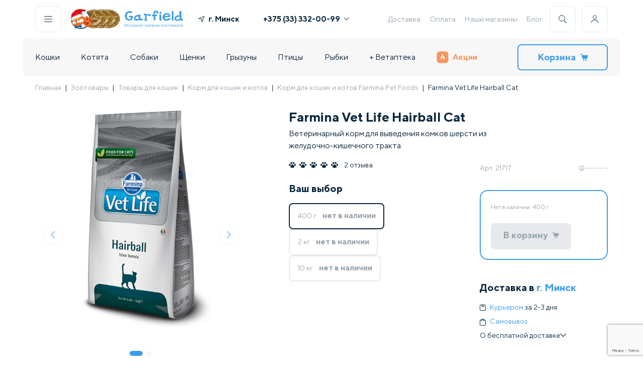

--- FILE ---
content_type: text/html; charset=UTF-8
request_url: https://garfield.by/catalog/cats/suhie-korma-dlya-koshek/farmina-veterinarnyie/farmina-vet-life-hairbal.html
body_size: 181877
content:
<!DOCTYPE html>
<html>
<head>
<meta http-equiv="X-UA-Compatible" content="IE=edge" />
<meta name="viewport" content="width=device-width, initial-scale=1.0">
<meta http-equiv="Content-Type" content="text/html; charset=UTF-8" />
<meta name="robots" content="index, follow" />
<meta name="keywords" content="Купить корм Farmina Vet Life Hairball Cat, для кошек, в Минске, доставка по Беларуси." />
<meta name="description" content="Купить сухой корм Farmina Vet Life Hairball Cat для кошек. Доставка по Минску и Беларуси ✅ Бесплатная доставка по Минску при заказе от 99 руб. ✅ по всей Беларуси от 3,40 руб. ✅ Магазины ст. м. &laquo;Площадь Победы&raquo; ст. м. &laquo;Каменная Горка&raquo; ст. м. &laquo;Уручье&raquo; ст. м. &laquo;Восток&raquo;." />
<link href="/bitrix/js/intranet/intranet-common.min.css?169196392761199" type="text/css"  rel="stylesheet" />
<link href="/bitrix/js/ui/design-tokens/dist/ui.design-tokens.min.css?171970538523463" type="text/css"  rel="stylesheet" />
<link href="/bitrix/js/ui/fonts/opensans/ui.font.opensans.min.css?16919639322320" type="text/css"  rel="stylesheet" />
<link href="/bitrix/js/main/popup/dist/main.popup.bundle.min.css?176608745728056" type="text/css"  rel="stylesheet" />
<link href="/bitrix/cache/css/gc/gar_new/page_93982078f82c7848f28b6ef78a69ae81/page_93982078f82c7848f28b6ef78a69ae81_v1.css?176898960495340" type="text/css"  rel="stylesheet" />
<link href="/bitrix/cache/css/gc/gar_new/template_c5c19435863a5fd384d4029549536f1f/template_c5c19435863a5fd384d4029549536f1f_v1.css?1768989604100387" type="text/css"  data-template-style="true" rel="stylesheet" />
<script>if(!window.BX)window.BX={};if(!window.BX.message)window.BX.message=function(mess){if(typeof mess==='object'){for(let i in mess) {BX.message[i]=mess[i];} return true;}};</script>
<script>(window.BX||top.BX).message({"pull_server_enabled":"Y","pull_config_timestamp":1766131819,"shared_worker_allowed":"Y","pull_guest_mode":"N","pull_guest_user_id":0,"pull_worker_mtime":1766087106});(window.BX||top.BX).message({"PULL_OLD_REVISION":"Для продолжения корректной работы с сайтом необходимо перезагрузить страницу."});</script>
<script>(window.BX||top.BX).message({"JS_CORE_LOADING":"Загрузка...","JS_CORE_NO_DATA":"- Нет данных -","JS_CORE_WINDOW_CLOSE":"Закрыть","JS_CORE_WINDOW_EXPAND":"Развернуть","JS_CORE_WINDOW_NARROW":"Свернуть в окно","JS_CORE_WINDOW_SAVE":"Сохранить","JS_CORE_WINDOW_CANCEL":"Отменить","JS_CORE_WINDOW_CONTINUE":"Продолжить","JS_CORE_H":"ч","JS_CORE_M":"м","JS_CORE_S":"с","JSADM_AI_HIDE_EXTRA":"Скрыть лишние","JSADM_AI_ALL_NOTIF":"Показать все","JSADM_AUTH_REQ":"Требуется авторизация!","JS_CORE_WINDOW_AUTH":"Войти","JS_CORE_IMAGE_FULL":"Полный размер"});</script>

<script src="/bitrix/js/main/core/core.min.js?1766087692229643"></script>

<script>BX.Runtime.registerExtension({"name":"main.core","namespace":"BX","loaded":true});</script>
<script>BX.setJSList(["\/bitrix\/js\/main\/core\/core_ajax.js","\/bitrix\/js\/main\/core\/core_promise.js","\/bitrix\/js\/main\/polyfill\/promise\/js\/promise.js","\/bitrix\/js\/main\/loadext\/loadext.js","\/bitrix\/js\/main\/loadext\/extension.js","\/bitrix\/js\/main\/polyfill\/promise\/js\/promise.js","\/bitrix\/js\/main\/polyfill\/find\/js\/find.js","\/bitrix\/js\/main\/polyfill\/includes\/js\/includes.js","\/bitrix\/js\/main\/polyfill\/matches\/js\/matches.js","\/bitrix\/js\/ui\/polyfill\/closest\/js\/closest.js","\/bitrix\/js\/main\/polyfill\/fill\/main.polyfill.fill.js","\/bitrix\/js\/main\/polyfill\/find\/js\/find.js","\/bitrix\/js\/main\/polyfill\/matches\/js\/matches.js","\/bitrix\/js\/main\/polyfill\/core\/dist\/polyfill.bundle.js","\/bitrix\/js\/main\/core\/core.js","\/bitrix\/js\/main\/polyfill\/intersectionobserver\/js\/intersectionobserver.js","\/bitrix\/js\/main\/lazyload\/dist\/lazyload.bundle.js","\/bitrix\/js\/main\/polyfill\/core\/dist\/polyfill.bundle.js","\/bitrix\/js\/main\/parambag\/dist\/parambag.bundle.js"]);
</script>
<script>BX.Runtime.registerExtension({"name":"intranet.design-tokens.bitrix24","namespace":"window","loaded":true});</script>
<script>BX.Runtime.registerExtension({"name":"ui.design-tokens","namespace":"window","loaded":true});</script>
<script>BX.Runtime.registerExtension({"name":"ui.fonts.opensans","namespace":"window","loaded":true});</script>
<script>BX.Runtime.registerExtension({"name":"main.popup","namespace":"BX.Main","loaded":true});</script>
<script>BX.Runtime.registerExtension({"name":"popup","namespace":"window","loaded":true});</script>
<script>BX.Runtime.registerExtension({"name":"fx","namespace":"window","loaded":true});</script>
<script type="extension/settings" data-extension="currency.currency-core">{"region":"by"}</script>
<script>BX.Runtime.registerExtension({"name":"currency.currency-core","namespace":"BX.Currency","loaded":true});</script>
<script>BX.Runtime.registerExtension({"name":"currency","namespace":"window","loaded":true});</script>
<script>(window.BX||top.BX).message({"LANGUAGE_ID":"ru","FORMAT_DATE":"DD.MM.YYYY","FORMAT_DATETIME":"DD.MM.YYYY HH:MI:SS","COOKIE_PREFIX":"BITRIX_SM","SERVER_TZ_OFFSET":"10800","UTF_MODE":"Y","SITE_ID":"gc","SITE_DIR":"\/","USER_ID":"","SERVER_TIME":1768989973,"USER_TZ_OFFSET":0,"USER_TZ_AUTO":"Y","bitrix_sessid":"f7413015bf73d31fb4629a5c0e55de3f"});</script>


<script src="/bitrix/js/pull/protobuf/protobuf.min.js?160494094176433"></script>
<script src="/bitrix/js/pull/protobuf/model.min.js?160494094114190"></script>
<script src="/bitrix/js/main/core/core_promise.min.js?16049409352490"></script>
<script src="/bitrix/js/rest/client/rest.client.min.js?16055271409240"></script>
<script src="/bitrix/js/pull/client/pull.client.min.js?176608710749849"></script>
<script src="/bitrix/js/main/popup/dist/main.popup.bundle.min.js?176608771267480"></script>
<script src="/bitrix/js/main/core/core_fx.min.js?16049409359768"></script>
<script src="/bitrix/js/currency/currency-core/dist/currency-core.bundle.min.js?17197050994569"></script>
<script src="/bitrix/js/currency/core_currency.min.js?1719705099835"></script>
<script src="https://www.google.com/recaptcha/api.js?render=6Le1Gf4pAAAAAMSH1ySSUEB-FSRMsl6CMIVHaHKG"></script>
<script src="//ajax.googleapis.com/ajax/libs/jquery/3.5.1/jquery.min.js"></script>
<script>BX.setCSSList(["\/bitrix\/templates\/gar_new\/components\/bitrix\/catalog\/template_catalog\/style.css","\/bitrix\/templates\/gar_new\/style\/card.min.css","\/bitrix\/templates\/gar_new\/components\/bitrix\/catalog\/template_catalog\/bitrix\/catalog.element\/.default\/style.css","\/bitrix\/components\/ng\/product.recommendations\/templates\/detail\/style.css","\/bitrix\/templates\/gar_new\/style\/reset.css","\/bitrix\/templates\/gar_new\/style\/index.min.css","\/bitrix\/templates\/gar_new\/style\/header-footer.min.css","\/bitrix\/templates\/gar_new\/style\/components\/snippet.min.css","\/bitrix\/templates\/gar_new\/style\/lib\/swiper-bundle.min.css","\/bitrix\/templates\/gar_new\/components\/bitrix\/menu\/template_bottom_menu\/style.css"]);</script>
<script>
					if (Intl && Intl.DateTimeFormat)
					{
						const timezone = Intl.DateTimeFormat().resolvedOptions().timeZone;
						document.cookie = "BITRIX_SM_TZ=" + timezone + "; path=/; expires=Fri, 01 Jan 2027 00:00:00 +0300";
						
					}
				</script>
<script>
					(function () {
						"use strict";

						var counter = function ()
						{
							var cookie = (function (name) {
								var parts = ("; " + document.cookie).split("; " + name + "=");
								if (parts.length == 2) {
									try {return JSON.parse(decodeURIComponent(parts.pop().split(";").shift()));}
									catch (e) {}
								}
							})("BITRIX_CONVERSION_CONTEXT_gc");

							if (cookie && cookie.EXPIRE >= BX.message("SERVER_TIME"))
								return;

							var request = new XMLHttpRequest();
							request.open("POST", "/bitrix/tools/conversion/ajax_counter.php", true);
							request.setRequestHeader("Content-type", "application/x-www-form-urlencoded");
							request.send(
								"SITE_ID="+encodeURIComponent("gc")+
								"&sessid="+encodeURIComponent(BX.bitrix_sessid())+
								"&HTTP_REFERER="+encodeURIComponent(document.referrer)
							);
						};

						if (window.frameRequestStart === true)
							BX.addCustomEvent("onFrameDataReceived", counter);
						else
							BX.ready(counter);
					})();
				</script>
<script>const GOOGLE_RECAPTCHA_V3_PUBLIC_KEY = "6Le1Gf4pAAAAAMSH1ySSUEB-FSRMsl6CMIVHaHKG";</script>



<script src="/bitrix/templates/gar_new/components/bitrix/menu/template_main_menu/script.js?1648824268470"></script>
<script src="/bitrix/templates/gar_new/components/bitrix/sale.basket.basket.line/cart_line/script.js?16946134525713"></script>
<script src="/bitrix/templates/gar_new/script/lib/swiper-bundle.min.js?1659352376135005"></script>
<script src="/bitrix/templates/gar_new/script/lib/imask.js?1750769942124186"></script>
<script src="/bitrix/templates/gar_new/script/components/hints.js?16780982121594"></script>
<script src="/bitrix/templates/gar_new/script/components/popups_new.js?17200750886897"></script>
<script src="/bitrix/templates/gar_new/script/components/buildGeoList.js?176192813510213"></script>
<script src="/bitrix/templates/gar_new/script/components/showPassword.js?1659352376705"></script>
<script src="/bitrix/templates/gar_new/script/components/addToCart.js?16780971832709"></script>
<script src="/bitrix/templates/gar_new/script/components/favorite.js?1659352376413"></script>
<script src="/bitrix/templates/gar_new/script/components/accordion.js?16744840471346"></script>
<script src="/bitrix/templates/gar_new/script/components/Masker.js?171103010015667"></script>
<script src="/bitrix/templates/gar_new/script/components/Validator.js?17518775547426"></script>
<script src="/bitrix/templates/gar_new/script/components/preloader.js?1720076761941"></script>
<script src="/bitrix/templates/gar_new/script/header-footer.js?175377128122296"></script>
<script src="/bitrix/templates/gar_new/components/bitrix/catalog/template_catalog/bitrix/catalog.element/.default/script.js?172968831087228"></script>
<script src="/bitrix/templates/gar_new/components/bitrix/catalog.products.viewed/.default/script.js?16560620581292"></script>
<script src="/bitrix/templates/gar_new/script/components/snippet.js?17563080345626"></script>
<script src="/bitrix/templates/gar_new/script/card.js?175627620525424"></script>

<title>Сухой корм Farmina Vet Life Hairball Cat купить в Минске – Garfield.by</title>
<!-- Google Tag Manager -->
<script defer type="text/javascript">
    (function(w,d,s,l,i){w[l]=w[l]||[];w[l].push({'gtm.start':
            new Date().getTime(),event:'gtm.js'});var f=d.getElementsByTagName(s)[0],
        j=d.createElement(s),dl=l!='dataLayer'?'&l='+l:'';j.async=true;j.src=
        'https://www.googletagmanager.com/gtm.js?id='+i+dl;f.parentNode.insertBefore(j,f);
    })(window,document,'script','dataLayer','GTM-KBPNDCH');
</script>
<!-- End Google Tag Manager -->
<script defer type="text/javascript">
        var rrPartnerId = "605c965a97a5281064d5f414";
        var rrApi = {};
        var rrApiOnReady = rrApiOnReady || [];
        rrApi.addToBasket = rrApi.order = rrApi.categoryView = rrApi.view =
            rrApi.recomMouseDown = rrApi.recomAddToCart = function() {};
        (function(d) {
            var ref = d.getElementsByTagName('script')[0];
            var apiJs, apiJsId = 'rrApi-jssdk';
            if (d.getElementById(apiJsId)) return;
            apiJs = d.createElement('script');
            apiJs.id = apiJsId;
            apiJs.async = true;
            apiJs.src = "//cdn.retailrocket.ru/content/javascript/tracking.js";
            ref.parentNode.insertBefore(apiJs, ref);
        }(document));
</script>

</head>
<body>
    <div data-retailrocket-markup-block="67601adef151dca17bd46738"></div>
    <!-- Google Tag Manager (noscript) --><noscript><iframe src="https://www.googletagmanager.com/ns.html?id=GTM-KBPNDCH" height="0" width="0" style="display:none;visibility:hidden"></iframe></noscript><!-- End Google Tag Manager (noscript) -->
<div id="panel"></div><header class="container header ">
<div class="header__desktop">
    <div class="header__line">
        <div class="header-buttons__item js-popup-open h-border" id="js-menu"><img src="/bitrix/templates/gar_new/icons/menu.svg" alt=""></div>
        <a class="header-logo" href="/">
                            <div class="header-logo__img 345">
<!--					<img src="--><!--/images/header/logo-main.svg" alt="">-->
                        <img src="/bitrix/templates/gar_new/images/header/logo-main--ny.svg" alt="" width="53" height="50">
                    <img src="/bitrix/templates/gar_new/images/header/logo-coins.webp" alt="" width="77" height="50">
                </div>
                <div class="header-logo__text">
                    <img src="/bitrix/templates/gar_new/images/header/logo-name.svg" alt="">
                    <img src="/bitrix/templates/gar_new/images/header/logo-desc.svg" alt="">
                </div>
            
        </a>

        <div class="header-geo--wide">
            <a class="link js-popup-open geo_link" id="js-geo">
                <svg class="icon" width="12" height="12" viewBox="0 0 12 12" fill="#0B273D" xmlns="http://www.w3.org/2000/svg"><g clip-path="url(#clip0)"><path d="M11.3096 0.038656L0.311028 4.53809C-0.151547 4.72733 -0.0808448 5.40327 0.410883 5.49268L5.56968 6.43065L6.50764 11.5894C6.59705 12.0812 7.27299 12.1519 7.46223 11.6893L11.9617 0.690676C12.1295 0.280384 11.7199 -0.129206 11.3096 0.038656ZM7.18509 9.72597L6.4915 5.91124C6.45426 5.70638 6.29392 5.54604 6.08906 5.5088L2.27433 4.81521L10.5848 1.41546L7.18509 9.72597Z"></path></g><defs><clipPath id="clip0"><rect width="12" height="12" fill="white"></rect></clipPath></defs></svg>
                <span class="geo-result">г. Минск</span>
            </a>
        </div>
        <div class="header-phones"><a class="header-phones__item bold phones-popup-open" href="tel:+375333320099">+375 (33) 332-00-99<img src="/bitrix/templates/gar_new/icons/arrow.svg" alt=""></a>
            <div class="header-phones__popup">
                <p class="header-phones__item"><span class="gray">МТС</span><a href="tel:+375333320099" class="bold">+375 (33) 332-00-99</span></a>
                <p class="header-phones__item"><span class="gray">А1</span><a href="tel:+375445250251" class="bold">+375 (44) 525-02-51</span></a>
            </div>
        </div>
        
<div class="header-links">

<a class="header-links__item" href="/delivery.html">Доставка</a><a class="header-links__item" href="/oplata/">Оплата</a><a class="header-links__item" href="/nashi_magaziny/">Наши магазины</a><a class="header-links__item" href="/knowledgeBase/">Блог</a></div>        <div class="header-buttons">
            <div class="header-buttons__item js-popup-open h-border" id="js-search"><img src="/bitrix/templates/gar_new/icons/search.svg" alt=""></div>
            <div class="header-buttons__item js-personal-open h-border"><img src="/bitrix/templates/gar_new/icons/user.svg" alt=""></div>
                            <div class="header-buttons-personal non-authorized">
                    <p class="h4">Личный кабинет</p>
                    <a class="link p2 gray js-popup-open" id="js-auth">
                        Войти
                        <svg class="icon" width="12" height="12" viewBox="0 0 12 12"  fill="#99A4AE" xmlns="http://www.w3.org/2000/svg"><g clip-path="url(#clip0_5743:215986)"><path fill-rule="evenodd" clip-rule="evenodd" d="M2.64664 11.0591C2.43186 11.2739 2.43186 11.6222 2.64664 11.837C2.86143 12.0517 3.20967 12.0517 3.42446 11.837L8.88432 6.3771C8.99177 6.26965 9.04547 6.12879 9.04541 5.98796C9.04547 5.84712 8.99177 5.70627 8.88432 5.59881L3.42446 0.138956C3.20967 -0.0758322 2.86143 -0.0758322 2.64664 0.138956C2.43186 0.353745 2.43186 0.701986 2.64664 0.916774L7.71783 5.98796L2.64664 11.0591Z"/></g><defs><clipPath id="clip0_5743:215986"><rect width="12" height="12" fill="white" transform="translate(0 12) rotate(-90)"/></clipPath></defs></svg>
                    </a>
                    <a class="link p2 gray js-popup-open" id="js-register">
                        Зарегистрироваться
                        <svg class="icon" width="12" height="12" viewBox="0 0 12 12"  fill="#99A4AE" xmlns="http://www.w3.org/2000/svg"><g clip-path="url(#clip0_5743:215986)"><path fill-rule="evenodd" clip-rule="evenodd" d="M2.64664 11.0591C2.43186 11.2739 2.43186 11.6222 2.64664 11.837C2.86143 12.0517 3.20967 12.0517 3.42446 11.837L8.88432 6.3771C8.99177 6.26965 9.04547 6.12879 9.04541 5.98796C9.04547 5.84712 8.99177 5.70627 8.88432 5.59881L3.42446 0.138956C3.20967 -0.0758322 2.86143 -0.0758322 2.64664 0.138956C2.43186 0.353745 2.43186 0.701986 2.64664 0.916774L7.71783 5.98796L2.64664 11.0591Z"/></g><defs><clipPath id="clip0_5743:215986"><rect width="12" height="12" fill="white" transform="translate(0 12) rotate(-90)"/></clipPath></defs></svg>
                    </a>
                    <p class="p3 gray">Заполните анкету питомца, измените данные, адреса, период регулярной доставки</p>
                </div></div>
    </div>
    <div class="header__line bg">
        <div id="bx_incl_area_2_1"></div>
<div class="header-nav"><div class="header-nav__item ">
<a href="/catalog/cats.html">Кошки</a>
            <div class="header-nav__popup" style="display:none"><div class="header-nav__popup-wrap js-popup-rewidth">
 <a class="link" title="Под ёлку " href="/catalog/cats/pod-yelku.html">Под ёлку </a>
<a class="link" title="Сухие корма" href="/catalog/cats/suhie-korma-dlya-koshek.html">Сухие корма</a>
<a class="link" title="Консервы" href="/catalog/cats/konservyi-dlya-koshek.html">Консервы</a>
<a class="link" title="Лакомства" href="/catalog/cats/lakomstva.html">Лакомства</a>
<a class="link" title="Витамины и добавки" href="/catalog/cats/vitaminy-i-dobavki.html">Витамины и добавки</a>
<a class="link" title="Миски, контейнеры, кормушки" href="/catalog/cats/miski-konteynery-kormushki.html">Миски, контейнеры, кормушки</a>
<a class="link" title="Наполнители" href="/catalog/cats/napolniteli.html">Наполнители</a>
<a class="link" title="Лотки, совки" href="/catalog/cats/lotki-sovki.html">Лотки, совки</a>
<a class="link" title="Игрушки" href="/catalog/cats/igrushki.html">Игрушки</a>
<a class="link" title="Когтеточки" href="/catalog/cats/kogtetochki.html">Когтеточки</a>
<a class="link" title="Переноски" href="/catalog/cats/perenoski.html">Переноски</a>
<a class="link" title="Домики и лежаки" href="/catalog/cats/lezhaki-i-domiki-dlya-koshek.html">Домики и лежаки</a>
<a class="link" title="Поводки и ошейники" href="/catalog/cats/povodki-i-osheyniki.html">Поводки и ошейники</a>
<a class="link" title="Домашний груминг" href="/catalog/cats/gruming.html">Домашний груминг</a>
<a class="link" title="Косметика и средства по уходу" href="/catalog/cats/kosmetika-i-sredstva-po-ukhodu.html">Косметика и средства по уходу</a>
<a class="link" title="Профессиональный груминг" href="/catalog/cats/professionalnyy-gruming.html">Профессиональный груминг</a>
<a class="link" title="Мягкие коготки" href="/catalog/cats/myagkie-kogotki.html">Мягкие коготки</a>
<a class="link" title="Для дома" href="/catalog/cats/dlya-doma.html">Для дома</a>
<a class="link" title="Средства от блох и клещей" href="/catalog/cats/sredstva-ot-blokh-i-kleshchey.html">Средства от блох и клещей</a>
<a class="link" title="Коррекция поведения" href="/catalog/cats/korrektsiya-povedeniya.html">Коррекция поведения</a>
<a class="link" title="Дезинфекторы, маски" href="/catalog/cats/dezinfektory.html">Дезинфекторы, маски</a>
<a class="link" title="Подарочные сертификаты" href="/catalog/cats/gifts-cats.html">Подарочные сертификаты</a>
</div></div></div><div class="header-nav__item ">
<a href="/catalog/dlya-kotyat.html">Котята</a>
            <div class="header-nav__popup" style="display:none"><div class="header-nav__popup-wrap js-popup-rewidth">
 <a class="link" title="Под ёлку" href="/catalog/dlya-kotyat/pod-yelku.html">Под ёлку</a>
<a class="link" title="Сухие корма" href="/catalog/dlya-kotyat/sukhie-korma.html">Сухие корма</a>
<a class="link" title="Консервы" href="/catalog/dlya-kotyat/konservy.html">Консервы</a>
<a class="link" title="Лакомства" href="/catalog/dlya-kotyat/lakomstva.html">Лакомства</a>
<a class="link" title="Витамины и добавки" href="/catalog/dlya-kotyat/vitaminy-i-dobavki.html">Витамины и добавки</a>
<a class="link" title="Миски, контейнеры, кормушки" href="/catalog/dlya-kotyat/miski-konteynery-kormushki.html">Миски, контейнеры, кормушки</a>
<a class="link" title="Наполнители" href="/catalog/dlya-kotyat/napolniteli.html">Наполнители</a>
<a class="link" title="Лотки, совки" href="/catalog/dlya-kotyat/lotki-sovki.html">Лотки, совки</a>
<a class="link" title="Игрушки" href="/catalog/dlya-kotyat/igrushki.html">Игрушки</a>
<a class="link" title="Когтеточки" href="/catalog/dlya-kotyat/kogtetochki.html">Когтеточки</a>
<a class="link" title="Переноски" href="/catalog/dlya-kotyat/perenoski.html">Переноски</a>
<a class="link" title="Домики и лежаки" href="/catalog/dlya-kotyat/domiki-i-lezhaki.html">Домики и лежаки</a>
<a class="link" title="Поводки, ошейники, шлейки" href="/catalog/dlya-kotyat/povodki-osheyniki-shleyki.html">Поводки, ошейники, шлейки</a>
<a class="link" title="Груминг" href="/catalog/dlya-kotyat/gruming.html">Груминг</a>
<a class="link" title="Косметика и средства по уходу" href="/catalog/dlya-kotyat/kosmetika-i-sredstva-po-ukhodu.html">Косметика и средства по уходу</a>
<a class="link" title="Для дома" href="/catalog/dlya-kotyat/dlya-doma.html">Для дома</a>
<a class="link" title="Средства от блох и клещей" href="/catalog/dlya-kotyat/sredstva-ot-blokh-i-kleshchey.html">Средства от блох и клещей</a>
<a class="link" title="Коррекция поведения" href="/catalog/dlya-kotyat/korrektsiya-povedeniya.html">Коррекция поведения</a>
<a class="link" title="Подарочные сертификаты" href="/catalog/dlya-kotyat/podarochnye-sertifikaty.html">Подарочные сертификаты</a>
</div></div></div><div class="header-nav__item ">
<a href="/catalog/dogs.html">Собаки</a>
            <div class="header-nav__popup" style="display:none"><div class="header-nav__popup-wrap js-popup-rewidth">
 <a class="link" title="Под ёлку" href="/catalog/dogs/pod-yelku.html">Под ёлку</a>
<a class="link" title="Сухой корм" href="/catalog/dogs/suhie-korma-dlya-sobak.html">Сухой корм</a>
<a class="link" title="Консервы" href="/catalog/dogs/konservyi-dlya-sobak.html">Консервы</a>
<a class="link" title="Лакомства" href="/catalog/dogs/lakomstva.html">Лакомства</a>
<a class="link" title="Витамины и добавки" href="/catalog/dogs/vitaminy-i-dobavki.html">Витамины и добавки</a>
<a class="link" title="Ошейники, шлейки, намордники" href="/catalog/dogs/razdel.html">Ошейники, шлейки, намордники</a>
<a class="link" title="Игрушки" href="/catalog/dogs/igrushki.html">Игрушки</a>
<a class="link" title="Миски, коврики, контейнеры" href="/catalog/dogs/miski-dlya-sobak.html">Миски, коврики, контейнеры</a>
<a class="link" title="Поводки, рулетки, перестёжки" href="/catalog/dogs/osheyniki-povodki-namordniki.html">Поводки, рулетки, перестёжки</a>
<a class="link" title="Туалеты, пеленки" href="/catalog/dogs/tualetyi-i-pelenki.html">Туалеты, пеленки</a>
<a class="link" title="Переноски, клетки, будки" href="/catalog/dogs/perenoski-kletki-budki.html">Переноски, клетки, будки</a>
<a class="link" title="Лежаки, домики" href="/catalog/dogs/lezhaki-domiki.html">Лежаки, домики</a>
<a class="link" title="Косметика и средства по уходу" href="/catalog/dogs/kosmetika-i-sredstva-po-ukhodu.html">Косметика и средства по уходу</a>
<a class="link" title="Домашний груминг" href="/catalog/dogs/gruming.html">Домашний груминг</a>
<a class="link" title="Профессиональный груминг" href="/catalog/dogs/professionalnyy-gruming.html">Профессиональный груминг</a>
<a class="link" title="Одежда, украшения" href="/catalog/dogs/odezhda-dlya-sobak.html">Одежда, украшения</a>
<a class="link" title="Для дома" href="/catalog/dogs/dlya-doma.html">Для дома</a>
<a class="link" title="Средства от блох и клещей" href="/catalog/dogs/sredstva-ot-blokh-i-kleshchey.html">Средства от блох и клещей</a>
<a class="link" title="Дрессура, коррекция поведения" href="/catalog/dogs/dressura.html">Дрессура, коррекция поведения</a>
<a class="link" title="Разное" href="/catalog/dogs/raznoe-dog.html">Разное</a>
<a class="link" title="Дезинфекторы, маски" href="/catalog/dogs/dezinfektory.html">Дезинфекторы, маски</a>
<a class="link" title="Подарочные сертификаты" href="/catalog/dogs/gifts-dogs.html">Подарочные сертификаты</a>
</div></div></div><div class="header-nav__item ">
<a href="/catalog/dlya-shchenkov.html">Щенки</a>
            <div class="header-nav__popup" style="display:none"><div class="header-nav__popup-wrap js-popup-rewidth">
 <a class="link" title="Под ёлку" href="/catalog/dlya-shchenkov/pod-yelku.html">Под ёлку</a>
<a class="link" title="Сухие корма" href="/catalog/dlya-shchenkov/sukhie-korma.html">Сухие корма</a>
<a class="link" title="Консервы" href="/catalog/dlya-shchenkov/konservy.html">Консервы</a>
<a class="link" title="Лакомства" href="/catalog/dlya-shchenkov/lakomstva.html">Лакомства</a>
<a class="link" title="Витамины и добавки" href="/catalog/dlya-shchenkov/vitaminy-i-dobavki.html">Витамины и добавки</a>
<a class="link" title="Ошейники, шлейки, намордники" href="/catalog/dlya-shchenkov/osheyniki-shleyki-namordniki.html">Ошейники, шлейки, намордники</a>
<a class="link" title="Игрушки" href="/catalog/dlya-shchenkov/igrushki.html">Игрушки</a>
<a class="link" title="Миски, коврики, контейнеры" href="/catalog/dlya-shchenkov/miski-kovriki-konteynery.html">Миски, коврики, контейнеры</a>
<a class="link" title="Поводки, рулетки, перестежки" href="/catalog/dlya-shchenkov/povodki-ruletki-perestezhki.html">Поводки, рулетки, перестежки</a>
<a class="link" title="Туалеты, пеленки" href="/catalog/dlya-shchenkov/tualety-pelenki.html">Туалеты, пеленки</a>
<a class="link" title="Переноски, клетки, вольеры" href="/catalog/dlya-shchenkov/perenoski-kletki-budki.html">Переноски, клетки, вольеры</a>
<a class="link" title="Лежаки, домики" href="/catalog/dlya-shchenkov/lezhaki-domiki.html">Лежаки, домики</a>
<a class="link" title="Косметика и средства по уходу" href="/catalog/dlya-shchenkov/kosmetika-i-sredstva-po-ukhodu.html">Косметика и средства по уходу</a>
<a class="link" title="Груминг" href="/catalog/dlya-shchenkov/gruming.html">Груминг</a>
<a class="link" title="Одежда, украшения" href="/catalog/dlya-shchenkov/odezhda-ukrasheniya.html">Одежда, украшения</a>
<a class="link" title="Средства от блох и клещей" href="/catalog/dlya-shchenkov/sredstva-ot-blokh-i-kleshchey.html">Средства от блох и клещей</a>
<a class="link" title="Для дома" href="/catalog/dlya-shchenkov/dlya-doma.html">Для дома</a>
<a class="link" title="Дрессура, коррекция поведения" href="/catalog/dlya-shchenkov/dressura-korrektsiya-povedeniya.html">Дрессура, коррекция поведения</a>
<a class="link" title="Разное" href="/catalog/dlya-shchenkov/raznoe.html">Разное</a>
<a class="link" title="Подарочные сертификаты" href="/catalog/dlya-shchenkov/podarochnye-sertifikaty.html">Подарочные сертификаты</a>
</div></div></div><div class="header-nav__item ">
<a href="/catalog/gryizunyi.html">Грызуны</a>
            <div class="header-nav__popup" style="display:none"><div class="header-nav__popup-wrap js-popup-rewidth">
 <a class="link" title="Под ёлку" href="/catalog/gryizunyi/pod-yelku.html">Под ёлку</a>
<a class="link" title="Живые обитатели" href="/catalog/gryizunyi/zhivye-obitateli.html">Живые обитатели</a>
<a class="link" title="Клетки" href="/catalog/gryizunyi/kletki-dlya-gryizunov.html">Клетки</a>
<a class="link" title="Сухой корм" href="/catalog/gryizunyi/korma-dlya-gryizunov.html">Сухой корм</a>
<a class="link" title="Домики, переноски" href="/catalog/gryizunyi/domikii.html">Домики, переноски</a>
<a class="link" title="Лакомства" href="/catalog/gryizunyi/lakomstva.html">Лакомства</a>
<a class="link" title="Миски, поилки" href="/catalog/gryizunyi/miski-poilki.html">Миски, поилки</a>
<a class="link" title="Витамины и добавки" href="/catalog/gryizunyi/vitaminy-i-dobavki.html">Витамины и добавки</a>
<a class="link" title="Колеса, шары" href="/catalog/gryizunyi/kolesa-shary.html">Колеса, шары</a>
<a class="link" title="Наполнители, сено" href="/catalog/gryizunyi/napolniteli.html">Наполнители, сено</a>
<a class="link" title="Игрушки" href="/catalog/gryizunyi/igrushki.html">Игрушки</a>
<a class="link" title="Туалеты, купалки" href="/catalog/gryizunyi/tualety-rodent.html">Туалеты, купалки</a>
<a class="link" title="Амуниция" href="/catalog/gryizunyi/amunitsiya.html">Амуниция</a>
<a class="link" title="Груминг" href="/catalog/gryizunyi/gruming.html">Груминг</a>
<a class="link" title="Средства по уходу" href="/catalog/gryizunyi/sredstva-po-ukhodu.html">Средства по уходу</a>
<a class="link" title="Средства от блох и клещей" href="/catalog/gryizunyi/sredstva-ot-blokh-i-kleshchey.html">Средства от блох и клещей</a>
<a class="link" title="Дезинфекторы, маски" href="/catalog/gryizunyi/dizenfektory.html">Дезинфекторы, маски</a>
<a class="link" title="Подарочные сертификаты" href="/catalog/gryizunyi/gifts-rodents.html">Подарочные сертификаты</a>
</div></div></div><div class="header-nav__item ">
<a href="/catalog/birds.html">Птицы</a>
            <div class="header-nav__popup" style="display:none"><div class="header-nav__popup-wrap js-popup-rewidth">
 <a class="link" title="Под ёлку" href="/catalog/birds/pod-yelku.html">Под ёлку</a>
<a class="link" title="Живые обитатели" href="/catalog/birds/zhivye-obitateli.html">Живые обитатели</a>
<a class="link" title="Клетки, скворечники" href="/catalog/birds/kletki-dlya-ptits.html">Клетки, скворечники</a>
<a class="link" title="Сухие корма" href="/catalog/birds/korma-dlya-ptits.html">Сухие корма</a>
<a class="link" title="Игрушки, аксессуары для клетки" href="/catalog/birds/igrushkii.html">Игрушки, аксессуары для клетки</a>
<a class="link" title="Лакомства" href="/catalog/birds/lakomstva.html">Лакомства</a>
<a class="link" title="Поилки, кормушки" href="/catalog/birds/poilki-kormushki.html">Поилки, кормушки</a>
<a class="link" title="Витамины и добавки" href="/catalog/birds/vitaminy-i-dobavki.html">Витамины и добавки</a>
<a class="link" title="Средства от паразитов" href="/catalog/birds/sredstva-po-ukhodu.html">Средства от паразитов</a>
<a class="link" title="Переноски" href="/catalog/birds/perenoskii.html">Переноски</a>
<a class="link" title="Наполнители, подстилки" href="/catalog/birds/napolniteli.html">Наполнители, подстилки</a>
<a class="link" title="Купалки" href="/catalog/birds/kupalki.html">Купалки</a>
<a class="link" title="Средства для дома и клетки" href="/catalog/birds/udalenie-zapakhov.html">Средства для дома и клетки</a>
<a class="link" title="Груминг" href="/catalog/birds/gruming.html">Груминг</a>
<a class="link" title="Освещение" href="/catalog/birds/osveshchenie.html">Освещение</a>
<a class="link" title="Дезинфекторы, маски" href="/catalog/birds/dezinfektory.html">Дезинфекторы, маски</a>
<a class="link" title="Подарочные сертификаты" href="/catalog/birds/gifts-birds.html">Подарочные сертификаты</a>
</div></div></div><div class="header-nav__item ">
<a href="/catalog/akvariumistika.html">Рыбки</a>
            <div class="header-nav__popup" style="display:none"><div class="header-nav__popup-wrap js-popup-rewidth">
 <a class="link" title="Под ёлку" href="/catalog/akvariumistika/pod-yelku.html">Под ёлку</a>
<a class="link" title="Живые обитатели" href="/catalog/akvariumistika/zhivye-obitateli-.html">Живые обитатели</a>
<a class="link" title="Аквариумы и тумбы" href="/catalog/akvariumistika/akvariumyi.html">Аквариумы и тумбы</a>
<a class="link" title="Живые растения" href="/catalog/akvariumistika/zhivye-rasteniya.html">Живые растения</a>
<a class="link" title="Корма, кормушки" href="/catalog/akvariumistika/korma.html">Корма, кормушки</a>
<a class="link" title="Грунт, песок, гравий" href="/catalog/akvariumistika/grunt-pesok-graviy.html">Грунт, песок, гравий</a>
<a class="link" title="Декорации для аквариума" href="/catalog/akvariumistika/dekoratsii.html">Декорации для аквариума</a>
<a class="link" title="Витамины, лекарства и химия" href="/catalog/akvariumistika/lekarstvennyie-sredstva-177049.html">Витамины, лекарства и химия</a>
<a class="link" title="Фильтрация" href="/catalog/akvariumistika/filtratsiya.html">Фильтрация</a>
<a class="link" title="Аэрация" href="/catalog/akvariumistika/aeratsiya.html">Аэрация</a>
<a class="link" title="Освещение" href="/catalog/akvariumistika/osveshchenie.html">Освещение</a>
<a class="link" title="Терморегуляция" href="/catalog/akvariumistika/termoregulyatsiya.html">Терморегуляция</a>
<a class="link" title="Гигрометры, увлажнители воздуха" href="/catalog/akvariumistika/gigrometry.html">Гигрометры, увлажнители воздуха</a>
<a class="link" title="Инвентарь для ухода" href="/catalog/akvariumistika/komplektuyuschie-dlya-akvariuma.html">Инвентарь для ухода</a>
<a class="link" title="UV Стерилизаторы" href="/catalog/akvariumistika/uv-sterilizatoryi.html">UV Стерилизаторы</a>
<a class="link" title="Отсадники, переноски" href="/catalog/akvariumistika/inkubatory.html">Отсадники, переноски</a>
<a class="link" title="Всё для пруда" href="/catalog/akvariumistika/vsye-dlya-pruda.html">Всё для пруда</a>
<a class="link" title="Дезинфекторы, маски" href="/catalog/akvariumistika/dezinfektory.html">Дезинфекторы, маски</a>
<a class="link" title="Подарочные сертификаты" href="/catalog/akvariumistika/gifts-fisch.html">Подарочные сертификаты</a>
</div></div></div><div class="header-nav__item ">
<a href="/catalog/vetapteka.html">+ Ветаптека</a>
            <div class="header-nav__popup" style="display:none"><div class="header-nav__popup-wrap js-popup-rewidth">
 <a class="link" title="Антигельминтики" href="/catalog/vetapteka/antigelmintiki.html">Антигельминтики</a>
<a class="link" title="Инсектоакарициды" href="/catalog/vetapteka/insektoakaritsidyi.html">Инсектоакарициды</a>
<a class="link" title="Акушерство и гинекология" href="/catalog/vetapteka/akusherstvo-i-ginekologiya.html">Акушерство и гинекология</a>
<a class="link" title="Витамины и минералы" href="/catalog/vetapteka/vitaminnyie-i-mineralnyie-preparatyi.html">Витамины и минералы</a>
<a class="link" title="Вакцины и сыворотки" href="/catalog/vetapteka/vaktsinyi-i-syivorotki.html">Вакцины и сыворотки</a>
<a class="link" title="Дерматология" href="/catalog/vetapteka/dermatologiya.html">Дерматология</a>
<a class="link" title="Антибактериальные средства" href="/catalog/vetapteka/antibakterialnyie-sredstva.html">Антибактериальные средства</a>
<a class="link" title="Гепатопротекторы" href="/catalog/vetapteka/gepatoprotektoryi.html">Гепатопротекторы</a>
<a class="link" title="Гомеопатия" href="/catalog/vetapteka/gomeopatiya.html">Гомеопатия</a>
<a class="link" title="Противовоспалительные" href="/catalog/vetapteka/snimayuschie-vospalenie.html">Противовоспалительные</a>
<a class="link" title="Травматология и ортопедия" href="/catalog/vetapteka/travmatologiya-i-ortopediya.html">Травматология и ортопедия</a>
<a class="link" title="Гастроэнтерология" href="/catalog/vetapteka/gastroenterologiya.html">Гастроэнтерология</a>
<a class="link" title="Офтальмология" href="/catalog/vetapteka/oftalmologiya.html">Офтальмология</a>
<a class="link" title="Успокоительные" href="/catalog/vetapteka/uspokoitelnyie.html">Успокоительные</a>
<a class="link" title="Регуляция полового цикла" href="/catalog/vetapteka/regulyatsiya-polovogo-tsikla.html">Регуляция полового цикла</a>
<a class="link" title="Противогрибковые средства" href="/catalog/vetapteka/protivogribkovyie-sredstva.html">Противогрибковые средства</a>
<a class="link" title="Инфузионные и плазмозамещающие растворы" href="/catalog/vetapteka/infuzionnyie-i-plazmozameschayuschie-rastvoryi.html">Инфузионные и плазмозамещающие растворы</a>
<a class="link" title="Стоматология" href="/catalog/vetapteka/stomatologiya.html">Стоматология</a>
<a class="link" title="Иммуномодуляторы" href="/catalog/vetapteka/immunomodulyatoryi.html">Иммуномодуляторы</a>
<a class="link" title="Отоларингология" href="/catalog/vetapteka/otolaringologiya.html">Отоларингология</a>
<a class="link" title="Гормоны и ферменты" href="/catalog/vetapteka/gormonyi-i-fermentyi.html">Гормоны и ферменты</a>
<a class="link" title="Обезболивающие препараты" href="/catalog/vetapteka/obezbolivayuschie-preparatyi.html">Обезболивающие препараты</a>
<a class="link" title="Кардиология и пульмонология" href="/catalog/vetapteka/kardiologiya-i-pulmonologiya.html">Кардиология и пульмонология</a>
<a class="link" title="Предметы ухода за больными животными" href="/catalog/vetapteka/predmetyi-uhoda-za-bolnyimi-zhivotnyimi.html">Предметы ухода за больными животными</a>
<a class="link" title="Противовирусные" href="/catalog/vetapteka/protivovirusnyie.html">Противовирусные</a>
<a class="link" title="Стимуляторы обмена веществ" href="/catalog/vetapteka/stimulyatoryi-obmena-veschestv.html">Стимуляторы обмена веществ</a>
<a class="link" title="Урология и нефрология" href="/catalog/vetapteka/urologiya-i-nefrologiya.html">Урология и нефрология</a>
<a class="link" title="Фитопрепараты" href="/catalog/vetapteka/fitopreparatyi.html">Фитопрепараты</a>
<a class="link" title="Дезинфекторы, маски" href="/catalog/vetapteka/dezinfektantyi.html">Дезинфекторы, маски</a>
<a class="link" title="Другое" href="/catalog/vetapteka/drugoe.html">Другое</a>
</div></div></div>
                <div class="header-nav__item w-icon bold">
            <a class="orange" href="/stock.html">
                <img src="/bitrix/templates/gar_new/icons/promo.svg" alt="">Акции
            </a>
        </div>
    </div><script>
    var bx_basketFKauiI = new BitrixSmallCart;
</script>
<a class="btn-cart" href="/cart.html" id="bx_basketFKauiI">
    <!--'start_frame_cache_bx_basketFKauiI'-->Корзина    <svg width="18" height="16" viewBox="0 0 18 16" fill="#3D9CEA" xmlns="http://www.w3.org/2000/svg"><path d="M14.3178 11.6129H7.5725C6.59978 11.6129 5.73731 10.9541 5.47407 10.0103L3.19415 2.03535C3.11315 1.74658 2.84391 1.54839 2.53642 1.54839H0.749975C0.335239 1.54839 0 1.20155 0 0.774194C0 0.346839 0.335239 0 0.749975 0H2.53642C3.50914 0 4.37086 0.658839 4.6341 1.60258L5.06083 3.09677H16.5317C16.9997 3.09677 17.4437 3.32671 17.7189 3.71226C17.9919 4.09471 18.0707 4.57316 17.9349 5.02529L16.3877 10.0947C16.0847 11.0098 15.2545 11.6129 14.3178 11.6129ZM16.5325 4.64516H16.54H16.5325Z" /><path d="M8.24974 16C7.42251 16 6.74979 15.3055 6.74979 14.4516C6.74979 13.5977 7.42251 12.9032 8.24974 12.9032C9.07696 12.9032 9.74969 13.5977 9.74969 14.4516C9.74969 15.3055 9.07696 16 8.24974 16ZM8.24974 14.4508V14.4516V14.4508Z" /><path d="M13.4996 16C12.6723 16 11.9996 15.3055 11.9996 14.4516C11.9996 13.5977 12.6723 12.9032 13.4996 12.9032C14.3268 12.9032 14.9995 13.5977 14.9995 14.4516C14.9995 15.3055 14.3268 16 13.4996 16ZM13.4996 14.4508V14.4516V14.4508Z" /></svg>
<!--'end_frame_cache_bx_basketFKauiI'--></a>
<script type="text/javascript">
	bx_basketFKauiI.siteId       = 'gc';
	bx_basketFKauiI.cartId       = 'bx_basketFKauiI';
	bx_basketFKauiI.ajaxPath     = '/bitrix/components/bitrix/sale.basket.basket.line/ajax.php';
	bx_basketFKauiI.templateName = 'cart_line';
	bx_basketFKauiI.arParams     =  {'HIDE_ON_BASKET_PAGES':'N','PATH_TO_AUTHORIZE':'/login/','PATH_TO_BASKET':'/cart.html','PATH_TO_ORDER':'/personal/order/make/','PATH_TO_PERSONAL':'/personal/','PATH_TO_PROFILE':'/personal/','PATH_TO_REGISTER':'/login/','POSITION_FIXED':'N','SHOW_AUTHOR':'N','SHOW_EMPTY_VALUES':'N','SHOW_NUM_PRODUCTS':'Y','SHOW_PERSONAL_LINK':'N','SHOW_PRODUCTS':'Y','SHOW_REGISTRATION':'N','SHOW_TOTAL_PRICE':'N','COMPONENT_TEMPLATE':'cart_line','CACHE_TYPE':'A','SHOW_DELAY':'Y','SHOW_NOTAVAIL':'Y','SHOW_IMAGE':'Y','SHOW_PRICE':'Y','SHOW_SUMMARY':'Y','POSITION_VERTICAL':'top','POSITION_HORIZONTAL':'right','MAX_IMAGE_SIZE':'70','AJAX':'N','~HIDE_ON_BASKET_PAGES':'N','~PATH_TO_AUTHORIZE':'/login/','~PATH_TO_BASKET':'/cart.html','~PATH_TO_ORDER':'/personal/order/make/','~PATH_TO_PERSONAL':'/personal/','~PATH_TO_PROFILE':'/personal/','~PATH_TO_REGISTER':'/login/','~POSITION_FIXED':'N','~SHOW_AUTHOR':'N','~SHOW_EMPTY_VALUES':'N','~SHOW_NUM_PRODUCTS':'Y','~SHOW_PERSONAL_LINK':'N','~SHOW_PRODUCTS':'Y','~SHOW_REGISTRATION':'N','~SHOW_TOTAL_PRICE':'N','~COMPONENT_TEMPLATE':'cart_line','~CACHE_TYPE':'A','~SHOW_DELAY':'Y','~SHOW_NOTAVAIL':'Y','~SHOW_IMAGE':'Y','~SHOW_PRICE':'Y','~SHOW_SUMMARY':'Y','~POSITION_VERTICAL':'top','~POSITION_HORIZONTAL':'right','~MAX_IMAGE_SIZE':'70','~AJAX':'N','cartId':'bx_basketFKauiI'}; // TODO \Bitrix\Main\Web\Json::encode
	bx_basketFKauiI.closeMessage = 'Скрыть';
	bx_basketFKauiI.openMessage  = 'Раскрыть';
	bx_basketFKauiI.activate();
</script></div>
</div>
<div class="header-mobile">
    <div class="header-mobile__block">
        <a class="header-mobile__button js-popup-open h-border" id="js-menu">
            <svg class="icon-open" width="14" height="14" viewBox="0 0 14 14" fill="none" xmlns="http://www.w3.org/2000/svg"><g clip-path="url(#clip0)"><line x1="1.4427" y1="2.71782" x2="12.557" y2="2.71782" stroke="#0B273D" stroke-width="1.1" stroke-linecap="round" /><line x1="1.4427" y1="6.78936" x2="12.557" y2="6.78936" stroke="#0B273D" stroke-width="1.1" stroke-linecap="round" /><line x1="1.4427" y1="10.8606" x2="12.557" y2="10.8606" stroke="#0B273D" stroke-width="1.1" stroke-linecap="round" /></g><defs><clipPath id="clip0"><rect width="12.2143" height="12.2143" fill="white" transform="translate(0.8927 0.892822)" /></clipPath></defs></svg>
        </a>
        <a class="header-mobile__button js-popup-close h-border">
            <svg class="icon-close" width="14" height="14" viewBox="0 0 14 14" fill="none" xmlns="http://www.w3.org/2000/svg"><path fill-rule="evenodd" clip-rule="evenodd" d="M12.8894 1.80937C13.1042 1.59456 13.1042 1.24628 12.8894 1.03147C12.6747 0.816659 12.3264 0.816659 12.1117 1.03147L6.99985 6.14438L1.88801 1.03147C1.67324 0.816659 1.32504 0.816659 1.11027 1.03147C0.895509 1.24628 0.895509 1.59456 1.11027 1.80937L6.22211 6.92228L1.03144 12.114C0.81667 12.3289 0.81667 12.6771 1.03144 12.8919C1.2462 13.1067 1.59441 13.1067 1.80917 12.8919L6.99985 7.70018L12.1905 12.8919C12.4053 13.1067 12.7535 13.1067 12.9683 12.8919C13.183 12.6771 13.183 12.3289 12.9683 12.114L7.77758 6.92228L12.8894 1.80937Z" fill="#0B273D" /></svg>
        </a>
        <a class="header-mobile__button js-popup-open h-border" id="js-search">
        <img src="/bitrix/templates/gar_new/images/header/search.svg" alt=""></a>
    </div>
    <a class="header-mobile__logo" href="/">
        <!--            <img src="--><!--/images/header/logo-main.svg" alt="">-->
            <img src="/bitrix/templates/gar_new/images/header/logo-main--ny.svg" alt="" width="53" height="50">
            <img src="/bitrix/templates/gar_new/images/header/logo-coins.webp" alt="" width="77" height="50">
            </a>
    <div class="header-mobile__block">
                <a class="header-mobile__button cart" id="count_cart_mobile" href="/cart.html">
            <img src="/bitrix/templates/gar_new/icons/cart.svg" alt="">
    </a>    </div>
</div>
    <div class="hints__wrap"></div></header>
<div class="manager-mobile">
    <div class="container">
                <p class="p2">Связь с&nbsp;менеджером</p>
        <div class="manager-mobile__buttons">
            <a class="p2" href="tel:+375333320099">МТС</a>
            <a class="p2" href="tel:+375445250251">А1</a>
            <a class="p2" target="_blank" href="https://jobgarfield.by/online/onlinechat">Чат</a>
        </div>
    </div></div>
<div class="js-accordion-wrap breadcrumbs-accordion container">
            <div class="bread--mobile">
                            <a href="/" class="p2"><img src="/bitrix/templates/gar_new/icons/arrow-black.svg" alt="">На главную</a>
            <span class="js-accordion-button p2">
                Все разделы
                <svg fill="#0B273D" class="icon" width="10" height="10" viewBox="0 0 10 10" fill="none" xmlns="http://www.w3.org/2000/svg"><g clip-path="url(#clip0_716_76821)"><path fill-rule="evenodd" clip-rule="evenodd" d="M2.14085 9.02203C1.92606 9.23682 1.92606 9.58506 2.14085 9.79985C2.35563 10.0146 2.70388 10.0146 2.91866 9.79985L7.33891 5.3796C7.44635 5.27216 7.50005 5.13132 7.5 4.9905C7.50005 4.84967 7.44635 4.70884 7.33891 4.60139L2.91866 0.18115C2.70388 -0.0336388 2.35563 -0.0336388 2.14085 0.18115C1.92606 0.395938 1.92606 0.744179 2.14085 0.958967L6.17238 4.9905L2.14085 9.02203Z"/></g><defs><clipPath id="clip0_716_76821"><rect width="10" height="10" fill="white" transform="translate(0 10) rotate(-90)"/></clipPath></defs></svg>
            </span>
        </div>
    <div class="js-accordion-content">
        <div class="catalog__side">
<div class="catalog-nav js-accordion-wrap active">
    <a class="link bold p1 js-accordion-button">
        Зоотовары        <svg class="icon" width="12" height="12" viewBox="0 0 12 12" fill="#99A4AE" xmlns="http://www.w3.org/2000/svg"><g clip-path="url(#clip0)"><path fill-rule="evenodd" clip-rule="evenodd" d="M2.64616 11.0596C2.43137 11.2744 2.43137 11.6227 2.64616 11.8374C2.86094 12.0522 3.20919 12.0522 3.42397 11.8374L8.88383 6.37759C8.99128 6.27013 9.04498 6.12928 9.04492 5.98844C9.04498 5.84761 8.99128 5.70676 8.88383 5.5993L3.42397 0.139445C3.20919 -0.0753439 2.86094 -0.0753439 2.64616 0.139445C2.43137 0.354233 2.43137 0.702474 2.64616 0.917262L7.71734 5.98844L2.64616 11.0596Z"/></g><defs><clipPath id="clip0"><rect width="12" height="12" fill="white" transform="translate(0 12) rotate(-90)"/></clipPath></defs></svg>
    </a>
    <div class="catalog-nav-links js-accordion-content">
                        <div class="js-accordion-wrap">
                    <a class="catalog-nav-links__item js-accordion-button link" >
                        <svg class="icon" width="17" height="17" viewBox="0 0 17 17" fill="none" xmlns="http://www.w3.org/2000/svg">
<path fill-rule="evenodd" clip-rule="evenodd" d="M16.2893 12.2946C16.4838 12.4365 16.6687 12.5886 16.8422 12.751C17.0431 12.939 17.0535 13.2542 16.8656 13.455C16.6773 13.6561 16.3621 13.666 16.1616 13.4783C16.0192 13.345 15.8672 13.2199 15.7075 13.1028C15.4318 13.4253 15.1145 13.7309 14.7568 14.0158C14.9945 14.4545 15.1787 14.9132 15.3011 15.3824C15.3705 15.6486 15.211 15.9206 14.9449 15.99C14.6859 16.0599 14.4057 15.9022 14.3372 15.6339C14.2442 15.2772 14.1081 14.9272 13.9343 14.5895C10.9339 16.4939 6.06614 16.4939 3.06577 14.5895C2.89192 14.9272 2.75582 15.2772 2.66278 15.6339C2.59432 15.9022 2.31412 16.0599 2.05513 15.99C1.78894 15.9206 1.6295 15.6486 1.69893 15.3824C1.82135 14.9132 2.00553 14.4545 2.24326 14.0158C1.8855 13.7309 1.56818 13.4253 1.29249 13.1028C1.13278 13.2199 0.980846 13.345 0.838371 13.4783C0.637891 13.666 0.322693 13.6561 0.134398 13.455C-0.0535313 13.2542 -0.0431055 12.939 0.157707 12.751C0.331227 12.5887 0.516201 12.4366 0.710639 12.2946C-0.210781 10.7618 -0.20185 9.02091 0.570322 7.38897C0.570122 7.38681 0.569912 7.38464 0.569702 7.38248C0.568901 7.37425 0.568102 7.36602 0.567865 7.35763L0.436082 2.76355C0.415463 2.04536 0.811543 1.42028 1.4698 1.13228C2.12805 0.844241 2.85593 0.977551 3.36945 1.48001L5.11211 3.18529C5.12245 3.18098 5.13277 3.17663 5.1431 3.17227C5.16165 3.16444 5.18022 3.15661 5.19891 3.14904C7.34768 2.27151 9.74876 2.28393 11.8879 3.18529L13.6305 1.48001C14.144 0.977551 14.8719 0.844208 15.5301 1.13224C16.1884 1.42025 16.5845 2.04533 16.5639 2.76355L16.4321 7.3576C16.4319 7.36604 16.431 7.37433 16.4302 7.38261C16.43 7.38472 16.4298 7.38683 16.4296 7.38894C17.2018 9.02117 17.2107 10.7615 16.2893 12.2946ZM15.9482 9.33825C15.994 10.0295 15.9319 10.4956 15.9319 10.4956C15.8456 10.936 15.6799 11.3642 15.4396 11.7716C14.4403 11.2583 13.2751 10.9779 12.071 10.9779C12.0477 10.9779 12.0239 10.9778 11.9998 10.9776C11.6834 10.9757 11.3036 10.9734 11.1289 11.2916C10.9965 11.5328 11.0847 11.8355 11.3258 11.9679C11.4461 12.0339 11.5658 12.1045 11.6818 12.1777C12.3614 12.6069 12.9456 13.1444 13.4023 13.7473C12.0384 14.578 10.3205 15.031 8.49996 15.031C6.67943 15.031 4.96154 14.578 3.59758 13.7474C4.12887 13.0421 4.86345 12.4104 5.67404 11.968C5.91516 11.8356 6.00332 11.5328 5.87097 11.2917C5.69635 10.9736 5.32034 10.9758 5.00025 10.9777C4.9761 10.9778 4.95227 10.978 4.92886 10.978C3.72482 10.978 2.55952 11.2584 1.56021 11.7717C0.320303 9.62016 1.25796 7.35415 3.17551 5.56881C4.81899 4.09423 6.9521 3.34912 9.10167 3.51925C13.1198 3.83727 15.782 6.82195 15.9319 9.37683C15.9377 9.36446 15.9431 9.35159 15.9482 9.33825ZM15.1308 2.04483C14.8482 1.92115 14.5477 1.97614 14.3271 2.19196L12.8395 3.64768C13.8425 4.20752 14.763 4.97617 15.4781 5.87335L15.5682 2.73499C15.577 2.4265 15.4135 2.16855 15.1308 2.04483ZM2.67278 2.19196C2.45224 1.9762 2.15179 1.92112 1.86906 2.04483C1.58637 2.16855 1.42288 2.4265 1.43174 2.73496L1.52179 5.87335C1.81723 5.5037 2.1489 5.15178 2.51041 4.82745C3.01763 4.3724 3.56993 3.97802 4.16041 3.64771L2.67278 2.19196ZM3.80813 12.068C3.22611 12.1665 2.67055 12.3407 2.16331 12.5833C2.34965 12.7881 2.55697 12.985 2.78494 13.1725C3.08201 12.7765 3.42523 12.4054 3.80813 12.068ZM13.1918 12.068C13.5747 12.4054 13.9179 12.7765 14.215 13.1725C14.443 12.985 14.6503 12.7881 14.8366 12.5833C14.3294 12.3407 13.7738 12.1665 13.1918 12.068ZM9.38151 11.9926C9.56064 12.137 9.78433 12.2183 10.0197 12.2183C11 12.0002 11.1599 13.19 10.5 13.2144C9.38151 13.2144 8.88257 12.96 8.50123 12.5227C8.12065 12.958 7.61955 13.2182 6.49998 13.2182C5.84013 13.1939 6 11.9938 6.98026 12.2221C7.21424 12.2221 7.43976 12.1386 7.61955 11.9938C7.60497 11.9758 7.59083 11.9572 7.57722 11.938L7.01001 11.14C6.48022 10.4201 7.04939 9.39554 7.93282 9.41287H9.06714C9.48779 9.41287 9.85787 9.62922 10.0571 9.99164C10.2616 10.3639 10.2365 10.7932 9.98989 11.14L9.42275 11.9381C9.40947 11.9567 9.39572 11.9749 9.38151 11.9926ZM7.93286 10.409C7.85875 10.409 7.83059 10.4446 7.81588 10.4714C7.79662 10.5064 7.79818 10.5295 7.82196 10.5629L8.38913 11.361C8.42625 11.431 8.57361 11.4311 8.6109 11.361L9.17804 10.563C9.20185 10.5295 9.20337 10.5064 9.18412 10.4713C9.16944 10.4446 9.14128 10.409 9.06717 10.409H7.93286Z" fill="#0B273D"/>
<path d="M6.13955 7.49526H6.13959L6.13951 7.49328C6.11075 6.76875 5.07244 6.76906 5.04379 7.49329L5.04375 7.49329V7.49526C5.04375 7.79789 5.28903 8.04317 5.59165 8.04317C5.89424 8.04317 6.13955 7.79785 6.13955 7.49526Z" fill="#0B273D" stroke="#0B273D" stroke-width="0.1"/>
<path d="M11.956 7.49526H11.956L11.9559 7.49328C11.9272 6.76875 10.8888 6.76906 10.8602 7.49329L10.8602 7.49329L10.8602 7.49527C10.8602 7.79789 11.1055 8.04317 11.4081 8.04317C11.7106 8.04317 11.956 7.79785 11.956 7.49526Z" fill="#0B273D" stroke="#0B273D" stroke-width="0.1"/>
</svg>
                        Для кошек                        <svg class="icon catalog-nav-links__item--arrow" width="12" height="12" viewBox="0 0 12 12" fill="#99A4AE" xmlns="http://www.w3.org/2000/svg"><g clip-path="url(#clip0_1549_100399)"><path fill-rule="evenodd" clip-rule="evenodd" d="M11.0591 9.35336C11.2739 9.56814 11.6222 9.56814 11.837 9.35336C12.0517 9.13857 12.0517 8.79033 11.837 8.57554L6.3771 3.11568C6.26965 3.00823 6.12879 2.95453 5.98796 2.95459C5.84712 2.95453 5.70627 3.00823 5.59881 3.11568L0.138957 8.57554C-0.0758316 8.79033 -0.0758316 9.13857 0.138957 9.35336C0.353745 9.56815 0.701986 9.56815 0.916775 9.35336L5.98796 4.28217L11.0591 9.35336Z"/></g><defs><clipPath id="clip0_1549_100399"><rect width="12" height="12" fill="white" transform="translate(12 12) rotate(180)"/></clipPath></defs></svg>
                    </a>
                    <div class="js-accordion-content catalog-nav-links-inner">
                                                    <a class="catalog-nav-links__item link" href="/catalog/cats/pod-yelku.html"><sv g width="17" height="17" viewBox="0 0 17 17" fill="none" xmlns="http://www.w3.org/2000/svg">
<path d="M6.68674 4.52941V3.56801C6.68674 3.11412 6.81277 2.66834 7.052 2.27607L7.34125 1.8018C7.644 1.30537 8.20042 1 8.80221 1C9.404 1 9.96042 1.30537 10.2632 1.8018L10.5524 2.27607C10.7916 2.66834 10.9177 3.11412 10.9177 3.56801V4.52941M8.5 7.34615V12.5385M7.29116 7.93078L8.5 8.5077L9.70884 7.93078M9.70884 11.9692L8.5 11.3923L7.29116 11.9692M11.2199 9.94231H5.78011M10.6074 8.78846L10.003 9.94231L10.6074 11.0962M6.37644 11.0962L6.98086 9.9423L6.37644 8.78846M3.209 16H13.791C14.514 16 15.0753 15.3983 14.9917 14.7128L13.6558 3.75128C13.5849 3.16954 13.0686 2.73077 12.455 2.73077H4.54497C3.93139 2.73077 3.41513 3.16954 3.34423 3.75128L2.00825 14.7128C1.92471 15.3983 2.48602 16 3.209 16Z" stroke="#0B273D" stroke-linecap="round"/>
</svg>Под ёлку </a>
                                                    <a class="catalog-nav-links__item link" href="/catalog/cats/suhie-korma-dlya-koshek.html"><sv g width="17" height="17" viewBox="0 0 17 17" fill="none" xmlns="http://www.w3.org/2000/svg">
<path d="M3.01128 1.79616C3.01128 1.08031 3.59159 0.5 4.30743 0.5H12.8505C13.5663 0.5 14.1466 1.08031 14.1466 1.79616C14.1466 1.95069 14.1622 2.10483 14.1932 2.25622L15.1275 6.82466C15.1477 6.92357 15.1579 7.02426 15.1579 7.12521V14.8125C15.1579 15.6409 14.4863 16.3125 13.6579 16.3125H3.5C2.67157 16.3125 2 15.6409 2 14.8125V7.12521C2 7.02426 2.01019 6.92357 2.03042 6.82466L2.96472 2.25622C2.99568 2.10482 3.01128 1.95069 3.01128 1.79616Z" stroke="#0B273D"/>
<line x1="3.26953" y1="2.1543" x2="13.888" y2="2.1543" stroke="#0B273D"/>
<path d="M9.8239 9.97398L9.82389 9.97398C9.58429 9.83948 9.39795 9.62602 9.28924 9.37754C9.16393 9.09113 8.88116 8.90625 8.569 8.90625C8.25686 8.90625 7.97409 9.09112 7.84877 9.37752L9.8239 9.97398ZM9.8239 9.97398C10.0744 10.1146 10.2283 10.3801 10.2259 10.6665C10.2223 11.0893 9.8673 11.4457 9.42423 11.4457H7.71377C7.2707 11.4457 6.91569 11.0893 6.91214 10.6665C6.90973 10.3801 7.06357 10.1146 7.3141 9.97398L7.31413 9.97396M9.8239 9.97398L7.31413 9.97396M7.31413 9.97396C7.55369 9.83948 7.74005 9.62604 7.84876 9.37754L7.31413 9.97396Z" stroke="#0B273D"/>
<path fill-rule="evenodd" clip-rule="evenodd" d="M7.5364 7.99958C7.84019 7.99958 8.08648 7.75329 8.08648 7.4495C8.05751 6.71985 7.01519 6.72007 6.98633 7.4495C6.98636 7.75333 7.23261 7.99958 7.5364 7.99958Z" fill="#0B273D"/>
<path fill-rule="evenodd" clip-rule="evenodd" d="M9.6614 7.99958C9.96519 7.99958 10.2115 7.75329 10.2115 7.4495C10.1825 6.71985 9.14019 6.72007 9.11133 7.4495C9.11136 7.75333 9.35761 7.99958 9.6614 7.99958Z" fill="#0B273D"/>
<path fill-rule="evenodd" clip-rule="evenodd" d="M5.98757 9.50349C6.29136 9.50349 6.53765 9.2572 6.53765 8.95341C6.50868 8.22375 5.46636 8.22397 5.4375 8.95341C5.43754 9.25724 5.68379 9.50349 5.98757 9.50349Z" fill="#0B273D"/>
<path fill-rule="evenodd" clip-rule="evenodd" d="M11.1653 9.50349C11.4691 9.50349 11.7154 9.2572 11.7154 8.95341C11.6864 8.22375 10.6441 8.22397 10.6152 8.95341C10.6153 9.25724 10.8615 9.50349 11.1653 9.50349Z" fill="#0B273D"/>
</svg>
Сухие корма</a>
                                                    <a class="catalog-nav-links__item link" href="/catalog/cats/konservyi-dlya-koshek.html"><sv g width="17" height="17" viewBox="0 0 17 17" fill="none" xmlns="http://www.w3.org/2000/svg">
<mask id="path-1-outside-1_2377_148229" maskUnits="userSpaceOnUse" x="1" y="-0.5" width="15" height="18" fill="black">
<rect fill="white" x="1" y="-0.5" width="15" height="18"/>
<path fill-rule="evenodd" clip-rule="evenodd" d="M6.06974 2.00947C6.81267 2.24604 7.62534 2.02829 8.15045 1.45194C8.25534 1.33681 8.43652 1.33681 8.54141 1.45194C9.06652 2.02829 9.87919 2.24604 10.6221 2.00947C10.7705 1.96221 10.9274 2.0528 10.9607 2.20495C11.1273 2.96664 11.7222 3.56155 12.4839 3.72814C12.6361 3.76141 12.7266 3.91832 12.6794 4.06673C12.4428 4.80966 12.6606 5.62233 13.2369 6.14744C13.352 6.25233 13.352 6.43351 13.2369 6.5384C13.0081 6.7469 12.8358 7.00073 12.726 7.27753C11.5914 6.85291 10.1182 6.59646 8.50807 6.59646C6.76026 6.59646 5.17378 6.89864 4.00667 7.3901C3.90131 7.06964 3.71449 6.77487 3.45495 6.5384C3.33982 6.43351 3.33982 6.25233 3.45495 6.14744C4.0313 5.62233 4.24905 4.80966 4.01248 4.06673C3.96522 3.91832 4.05581 3.76141 4.20796 3.72814C4.96965 3.56155 5.56456 2.96664 5.73115 2.20495C5.76442 2.0528 5.92133 1.96221 6.06974 2.00947ZM13.8199 7.17825C13.6811 7.30466 13.5791 7.46049 13.5179 7.63021C14.4438 8.12115 15 8.7505 15 9.43669L15 9.43825V13.8999C15 15.4365 12.0935 16.6821 8.50807 16.6821C4.92268 16.6821 2.01615 15.4365 2.01611 13.8999H2.88171C2.88172 13.9914 2.9213 14.1508 3.14237 14.3748C3.36713 14.6026 3.73528 14.8474 4.25854 15.0716C5.30198 15.5188 6.80382 15.8166 8.50807 15.8166C10.2123 15.8166 11.7142 15.5188 12.7576 15.0716C13.2809 14.8474 13.649 14.6026 13.8738 14.3748C14.0948 14.1508 14.1344 13.9914 14.1344 13.8999V10.8546C13.0127 11.7048 10.9131 12.2769 8.50807 12.2769C6.09148 12.2769 3.98329 11.6992 2.86559 10.8423L2.86559 13.8999H2V9.43668H2.01611C2.01612 8.82267 2.46147 8.25417 3.21856 7.78962C3.17184 7.55872 3.05322 7.34338 2.87199 7.17825C2.38002 6.73002 2.38002 5.95582 2.87199 5.50759C3.19835 5.21024 3.32165 4.75006 3.18769 4.32937C2.98575 3.6952 3.37285 3.02473 4.02302 2.88253C4.45433 2.7882 4.79121 2.45132 4.88554 2.02001C5.02774 1.36984 5.69821 0.982738 6.33238 1.18468C6.75307 1.31864 7.21325 1.19534 7.5106 0.868978C7.95883 0.377007 8.73303 0.377007 9.18126 0.868979C9.47861 1.19534 9.93879 1.31864 10.3595 1.18468C10.9936 0.982738 11.6641 1.36984 11.8063 2.02001C11.9006 2.45132 12.2375 2.7882 12.6688 2.88253C13.319 3.02473 13.7061 3.6952 13.5042 4.32937C13.3702 4.75006 13.4935 5.21024 13.8199 5.50759C14.3118 5.95582 14.3118 6.73002 13.8199 7.17825ZM14.1344 9.43669C14.1344 9.54245 14.0891 9.71144 13.8675 9.94059C13.642 10.1739 13.2738 10.4236 12.7516 10.652C12.7299 10.6615 12.708 10.6709 12.6859 10.6803C12.3618 10.4797 12.1369 10.1495 12.0705 9.77124C11.9455 9.05842 11.2776 8.5732 10.5611 8.67456C10.1513 8.73252 9.73771 8.59814 9.44026 8.31039C8.92012 7.8072 8.09462 7.8072 7.57447 8.31039C7.27703 8.59814 6.86344 8.73252 6.45367 8.67456C5.73709 8.5732 5.06926 9.05842 4.94422 9.77124C4.8779 10.1493 4.65325 10.4793 4.32938 10.6799C4.30757 10.6707 4.28594 10.6614 4.26451 10.652C3.74237 10.4236 3.37417 10.1739 3.1486 9.94059C2.92706 9.71144 2.88171 9.54245 2.88171 9.43669C2.88171 9.33093 2.92706 9.16194 3.1486 8.93279C3.37417 8.69946 3.74237 8.4498 4.26451 8.22136C5.30622 7.76561 6.80588 7.46205 8.50807 7.46205C10.2103 7.46205 11.7099 7.76561 12.7516 8.22136C13.2738 8.4498 13.642 8.69946 13.8675 8.93279C14.0891 9.16194 14.1344 9.33093 14.1344 9.43669ZM5.27357 11.0046C5.5417 10.7025 5.72526 10.3286 5.79679 9.9208C5.84117 9.66784 6.07816 9.49566 6.33245 9.53162C7.00657 9.62697 7.68698 9.4059 8.17632 8.93251C8.3609 8.75395 8.65384 8.75395 8.83842 8.93251C9.32776 9.4059 10.0082 9.62697 10.6823 9.53162C10.9366 9.49566 11.1736 9.66784 11.2179 9.9208C11.2895 10.3288 11.4732 10.7027 11.7414 11.0049C10.8275 11.2577 9.71902 11.4113 8.50807 11.4113C7.29662 11.4113 6.18777 11.2576 5.27357 11.0046Z"/>
</mask>
<path fill-rule="evenodd" clip-rule="evenodd" d="M6.06974 2.00947C6.81267 2.24604 7.62534 2.02829 8.15045 1.45194C8.25534 1.33681 8.43652 1.33681 8.54141 1.45194C9.06652 2.02829 9.87919 2.24604 10.6221 2.00947C10.7705 1.96221 10.9274 2.0528 10.9607 2.20495C11.1273 2.96664 11.7222 3.56155 12.4839 3.72814C12.6361 3.76141 12.7266 3.91832 12.6794 4.06673C12.4428 4.80966 12.6606 5.62233 13.2369 6.14744C13.352 6.25233 13.352 6.43351 13.2369 6.5384C13.0081 6.7469 12.8358 7.00073 12.726 7.27753C11.5914 6.85291 10.1182 6.59646 8.50807 6.59646C6.76026 6.59646 5.17378 6.89864 4.00667 7.3901C3.90131 7.06964 3.71449 6.77487 3.45495 6.5384C3.33982 6.43351 3.33982 6.25233 3.45495 6.14744C4.0313 5.62233 4.24905 4.80966 4.01248 4.06673C3.96522 3.91832 4.05581 3.76141 4.20796 3.72814C4.96965 3.56155 5.56456 2.96664 5.73115 2.20495C5.76442 2.0528 5.92133 1.96221 6.06974 2.00947ZM13.8199 7.17825C13.6811 7.30466 13.5791 7.46049 13.5179 7.63021C14.4438 8.12115 15 8.7505 15 9.43669L15 9.43825V13.8999C15 15.4365 12.0935 16.6821 8.50807 16.6821C4.92268 16.6821 2.01615 15.4365 2.01611 13.8999H2.88171C2.88172 13.9914 2.9213 14.1508 3.14237 14.3748C3.36713 14.6026 3.73528 14.8474 4.25854 15.0716C5.30198 15.5188 6.80382 15.8166 8.50807 15.8166C10.2123 15.8166 11.7142 15.5188 12.7576 15.0716C13.2809 14.8474 13.649 14.6026 13.8738 14.3748C14.0948 14.1508 14.1344 13.9914 14.1344 13.8999V10.8546C13.0127 11.7048 10.9131 12.2769 8.50807 12.2769C6.09148 12.2769 3.98329 11.6992 2.86559 10.8423L2.86559 13.8999H2V9.43668H2.01611C2.01612 8.82267 2.46147 8.25417 3.21856 7.78962C3.17184 7.55872 3.05322 7.34338 2.87199 7.17825C2.38002 6.73002 2.38002 5.95582 2.87199 5.50759C3.19835 5.21024 3.32165 4.75006 3.18769 4.32937C2.98575 3.6952 3.37285 3.02473 4.02302 2.88253C4.45433 2.7882 4.79121 2.45132 4.88554 2.02001C5.02774 1.36984 5.69821 0.982738 6.33238 1.18468C6.75307 1.31864 7.21325 1.19534 7.5106 0.868978C7.95883 0.377007 8.73303 0.377007 9.18126 0.868979C9.47861 1.19534 9.93879 1.31864 10.3595 1.18468C10.9936 0.982738 11.6641 1.36984 11.8063 2.02001C11.9006 2.45132 12.2375 2.7882 12.6688 2.88253C13.319 3.02473 13.7061 3.6952 13.5042 4.32937C13.3702 4.75006 13.4935 5.21024 13.8199 5.50759C14.3118 5.95582 14.3118 6.73002 13.8199 7.17825ZM14.1344 9.43669C14.1344 9.54245 14.0891 9.71144 13.8675 9.94059C13.642 10.1739 13.2738 10.4236 12.7516 10.652C12.7299 10.6615 12.708 10.6709 12.6859 10.6803C12.3618 10.4797 12.1369 10.1495 12.0705 9.77124C11.9455 9.05842 11.2776 8.5732 10.5611 8.67456C10.1513 8.73252 9.73771 8.59814 9.44026 8.31039C8.92012 7.8072 8.09462 7.8072 7.57447 8.31039C7.27703 8.59814 6.86344 8.73252 6.45367 8.67456C5.73709 8.5732 5.06926 9.05842 4.94422 9.77124C4.8779 10.1493 4.65325 10.4793 4.32938 10.6799C4.30757 10.6707 4.28594 10.6614 4.26451 10.652C3.74237 10.4236 3.37417 10.1739 3.1486 9.94059C2.92706 9.71144 2.88171 9.54245 2.88171 9.43669C2.88171 9.33093 2.92706 9.16194 3.1486 8.93279C3.37417 8.69946 3.74237 8.4498 4.26451 8.22136C5.30622 7.76561 6.80588 7.46205 8.50807 7.46205C10.2103 7.46205 11.7099 7.76561 12.7516 8.22136C13.2738 8.4498 13.642 8.69946 13.8675 8.93279C14.0891 9.16194 14.1344 9.33093 14.1344 9.43669ZM5.27357 11.0046C5.5417 10.7025 5.72526 10.3286 5.79679 9.9208C5.84117 9.66784 6.07816 9.49566 6.33245 9.53162C7.00657 9.62697 7.68698 9.4059 8.17632 8.93251C8.3609 8.75395 8.65384 8.75395 8.83842 8.93251C9.32776 9.4059 10.0082 9.62697 10.6823 9.53162C10.9366 9.49566 11.1736 9.66784 11.2179 9.9208C11.2895 10.3288 11.4732 10.7027 11.7414 11.0049C10.8275 11.2577 9.71902 11.4113 8.50807 11.4113C7.29662 11.4113 6.18777 11.2576 5.27357 11.0046Z" fill="#0B273D"/>
<path d="M8.15045 1.45194L8.18741 1.48562L8.15045 1.45194ZM6.06974 2.00947L6.08491 1.96182L6.06974 2.00947ZM8.54141 1.45194L8.50445 1.48562L8.54141 1.45194ZM10.6221 2.00947L10.607 1.96182L10.6221 2.00947ZM10.9607 2.20495L10.9119 2.21563V2.21563L10.9607 2.20495ZM12.4839 3.72814L12.4732 3.77698L12.4839 3.72814ZM12.6794 4.06673L12.727 4.0819V4.0819L12.6794 4.06673ZM13.2369 6.14744L13.2032 6.1844L13.2369 6.14744ZM13.2369 6.5384L13.2032 6.50144L13.2369 6.5384ZM12.726 7.27753L12.7084 7.32436L12.7544 7.34155L12.7725 7.29597L12.726 7.27753ZM4.00667 7.3901L3.95917 7.40571L3.97611 7.45722L4.02607 7.43618L4.00667 7.3901ZM3.45495 6.5384L3.48863 6.50144L3.45495 6.5384ZM3.45495 6.14744L3.48863 6.1844L3.45495 6.14744ZM4.01248 4.06673L4.06012 4.05155L4.01248 4.06673ZM4.20796 3.72814L4.19728 3.67929H4.19728L4.20796 3.72814ZM5.73115 2.20495L5.77999 2.21563V2.21563L5.73115 2.20495ZM13.5179 7.63021L13.4709 7.61325L13.4562 7.65406L13.4945 7.67439L13.5179 7.63021ZM13.8199 7.17825L13.7862 7.14129L13.8199 7.17825ZM15 9.43669L15.05 9.43672V9.43669H15ZM15 9.43825L14.95 9.43822V9.43825H15ZM15 13.8999L15.05 13.8999V13.8999H15ZM2.01611 13.8999V13.8499H1.96611L1.96611 13.8999L2.01611 13.8999ZM2.88171 13.8999L2.93171 13.8999L2.9317 13.8499H2.88171V13.8999ZM3.14237 14.3748L3.10678 14.41H3.10678L3.14237 14.3748ZM4.25854 15.0716L4.23884 15.1176L4.25854 15.0716ZM12.7576 15.0716L12.7773 15.1176L12.7576 15.0716ZM13.8738 14.3748L13.8382 14.3397L13.8738 14.3748ZM14.1344 13.8999L14.1844 13.8999V13.8999H14.1344ZM14.1344 10.8546H14.1844V10.754L14.1042 10.8147L14.1344 10.8546ZM2.86559 10.8423L2.89602 10.8026L2.81559 10.741V10.8423H2.86559ZM2.86559 13.8999V13.9499H2.91559V13.8999H2.86559ZM2 13.8999H1.95V13.9499H2V13.8999ZM2 9.43668V9.38668H1.95V9.43668H2ZM2.01611 9.43668V9.48668H2.06611L2.06611 9.43668H2.01611ZM3.21856 7.78962L3.2447 7.83224L3.27449 7.81396L3.26756 7.77971L3.21856 7.78962ZM2.87199 7.17825L2.83831 7.21521H2.83831L2.87199 7.17825ZM2.87199 5.50759L2.90566 5.54455L2.87199 5.50759ZM3.18769 4.32937L3.23533 4.3142L3.18769 4.32937ZM4.02302 2.88253L4.03371 2.93137L4.02302 2.88253ZM4.88554 2.02001L4.93439 2.0307L4.88554 2.02001ZM6.33238 1.18468L6.34755 1.13704L6.33238 1.18468ZM7.5106 0.868978L7.54756 0.902653L7.5106 0.868978ZM9.18126 0.868979L9.21822 0.835304L9.18126 0.868979ZM10.3595 1.18468L10.3443 1.13704L10.3595 1.18468ZM11.8063 2.02001L11.8552 2.00933L11.8063 2.02001ZM12.6688 2.88253L12.6582 2.93137L12.6688 2.88253ZM13.5042 4.32937L13.4565 4.3142L13.5042 4.32937ZM13.8199 5.50759L13.7862 5.54455L13.8199 5.50759ZM13.8675 9.94059L13.9035 9.97535L13.8675 9.94059ZM12.7516 10.652L12.7717 10.6978L12.7516 10.652ZM12.6859 10.6803L12.6596 10.7228L12.6816 10.7364L12.7054 10.7263L12.6859 10.6803ZM12.0705 9.77124L12.1198 9.7626L12.0705 9.77124ZM10.5611 8.67456L10.5541 8.62505L10.5611 8.67456ZM9.44026 8.31039L9.47503 8.27445L9.44026 8.31039ZM7.57447 8.31039L7.53971 8.27445L7.57447 8.31039ZM6.45367 8.67456L6.44667 8.72407L6.45367 8.67456ZM4.94422 9.77124L4.99346 9.77988L4.94422 9.77124ZM4.32938 10.6799L4.30987 10.726L4.33371 10.7361L4.35572 10.7225L4.32938 10.6799ZM4.26451 10.652L4.28455 10.6062H4.28455L4.26451 10.652ZM3.1486 9.94059L3.11265 9.97535L3.1486 9.94059ZM3.1486 8.93279L3.11265 8.89803L3.1486 8.93279ZM4.26451 8.22136L4.24447 8.17556L4.26451 8.22136ZM12.7516 8.22136L12.7717 8.17556L12.7516 8.22136ZM13.8675 8.93279L13.9035 8.89803L13.8675 8.93279ZM5.27357 11.0046L5.23617 10.9714L5.18293 11.0314L5.26023 11.0528L5.27357 11.0046ZM5.79679 9.9208L5.74755 9.91216L5.79679 9.9208ZM6.33245 9.53162L6.32544 9.58113L6.33245 9.53162ZM8.17632 8.93251L8.14155 8.89658L8.17632 8.93251ZM8.83842 8.93251L8.87319 8.89658L8.83842 8.93251ZM10.6823 9.53162L10.6893 9.58113L10.6823 9.53162ZM11.2179 9.9208L11.1687 9.92944V9.92944L11.2179 9.9208ZM11.7414 11.0049L11.7548 11.0531L11.8321 11.0317L11.7788 10.9717L11.7414 11.0049ZM8.11349 1.41827C7.60153 1.98018 6.80922 2.19247 6.08491 1.96182L6.05456 2.05711C6.81611 2.29961 7.64914 2.0764 8.18741 1.48562L8.11349 1.41827ZM8.57837 1.41827C8.45365 1.28137 8.23821 1.28137 8.11349 1.41827L8.18741 1.48562C8.27247 1.39225 8.41939 1.39225 8.50445 1.48562L8.57837 1.41827ZM10.607 1.96182C9.88264 2.19247 9.09033 1.98018 8.57837 1.41827L8.50445 1.48562C9.04272 2.0764 9.87575 2.29961 10.6373 2.05711L10.607 1.96182ZM11.0096 2.19427C10.97 2.01335 10.7834 1.90563 10.607 1.96182L10.6373 2.05711C10.7576 2.01879 10.8849 2.09225 10.9119 2.21563L11.0096 2.19427ZM12.4946 3.67929C11.752 3.51688 11.172 2.93687 11.0096 2.19427L10.9119 2.21563C11.0826 2.9964 11.6924 3.60622 12.4732 3.77698L12.4946 3.67929ZM12.727 4.0819C12.7832 3.90543 12.6755 3.71886 12.4946 3.67929L12.4732 3.77698C12.5966 3.80397 12.6701 3.93121 12.6317 4.05155L12.727 4.0819ZM13.2706 6.11048C12.7087 5.59852 12.4964 4.80621 12.727 4.0819L12.6317 4.05155C12.3892 4.8131 12.6124 5.64613 13.2032 6.1844L13.2706 6.11048ZM13.2706 6.57536C13.4075 6.45064 13.4075 6.2352 13.2706 6.11048L13.2032 6.1844C13.2966 6.26946 13.2966 6.41638 13.2032 6.50144L13.2706 6.57536ZM12.7725 7.29597C12.8795 7.0261 13.0475 6.77864 13.2706 6.57536L13.2032 6.50144C12.9687 6.71516 12.792 6.97536 12.6795 7.2591L12.7725 7.29597ZM8.50807 6.64646C10.1133 6.64646 11.5805 6.90219 12.7084 7.32436L12.7435 7.23071C11.6024 6.80362 10.1231 6.54646 8.50807 6.54646V6.64646ZM4.02607 7.43618C5.18578 6.94784 6.76541 6.64646 8.50807 6.64646V6.54646C6.75511 6.54646 5.16177 6.84944 3.98727 7.34402L4.02607 7.43618ZM3.42128 6.57536C3.67432 6.80591 3.85645 7.09328 3.95917 7.40571L4.05417 7.37448C3.94617 7.046 3.75466 6.74382 3.48863 6.50144L3.42128 6.57536ZM3.42128 6.11048C3.28438 6.2352 3.28438 6.45064 3.42128 6.57536L3.48863 6.50144C3.39526 6.41638 3.39526 6.26946 3.48863 6.1844L3.42128 6.11048ZM3.96483 4.0819C4.19548 4.80621 3.98319 5.59852 3.42128 6.11048L3.48863 6.1844C4.07941 5.64613 4.30262 4.8131 4.06012 4.05155L3.96483 4.0819ZM4.19728 3.67929C4.01636 3.71886 3.90864 3.90543 3.96483 4.0819L4.06012 4.05155C4.0218 3.93121 4.09526 3.80397 4.21864 3.77698L4.19728 3.67929ZM5.6823 2.19427C5.51989 2.93687 4.93988 3.51688 4.19728 3.67929L4.21864 3.77698C4.99941 3.60622 5.60924 2.9964 5.77999 2.21563L5.6823 2.19427ZM6.08491 1.96182C5.90844 1.90563 5.72187 2.01335 5.6823 2.19427L5.77999 2.21563C5.80698 2.09225 5.93422 2.01879 6.05456 2.05711L6.08491 1.96182ZM13.5649 7.64717C13.6234 7.48496 13.7209 7.33603 13.8535 7.21521L13.7862 7.14129C13.6413 7.27328 13.5348 7.43603 13.4709 7.61325L13.5649 7.64717ZM15.05 9.43669C15.05 8.72152 14.4716 8.07928 13.5413 7.58604L13.4945 7.67439C14.416 8.16301 14.95 8.77948 14.95 9.43669H15.05ZM15.05 9.43828L15.05 9.43672L14.95 9.43666L14.95 9.43822L15.05 9.43828ZM15.05 13.8999V9.43825H14.95V13.8999H15.05ZM8.50807 16.7321C10.3059 16.7321 11.9359 16.4199 13.1182 15.9132C13.7094 15.6599 14.1909 15.3569 14.5254 15.018C14.8601 14.6789 15.05 14.301 15.05 13.8999L14.95 13.8999C14.95 14.2671 14.7766 14.6212 14.4543 14.9478C14.1317 15.2746 13.6626 15.5711 13.0789 15.8213C11.9116 16.3215 10.2957 16.6321 8.50807 16.6321V16.7321ZM1.96611 13.8999C1.96612 14.301 2.156 14.6789 2.49071 15.018C2.82522 15.3569 3.30678 15.6599 3.89789 15.9132C5.08029 16.4199 6.71027 16.7321 8.50807 16.7321V16.6321C6.72049 16.6321 5.1045 16.3215 3.93728 15.8213C3.35358 15.5711 2.88441 15.2746 2.56189 14.9478C2.23958 14.6212 2.06612 14.2671 2.06611 13.8999L1.96611 13.8999ZM2.88171 13.8499H2.01611V13.9499H2.88171V13.8499ZM3.17796 14.3397C2.96329 14.1222 2.93171 13.9747 2.93171 13.8999L2.83171 13.8999C2.83172 14.008 2.87931 14.1795 3.10678 14.41L3.17796 14.3397ZM4.27823 15.0257C3.75868 14.803 3.39672 14.5614 3.17796 14.3397L3.10678 14.41C3.33753 14.6438 3.71188 14.8918 4.23884 15.1176L4.27823 15.0257ZM8.50807 15.7666C6.80893 15.7666 5.31409 15.4696 4.27823 15.0257L4.23884 15.1176C5.28987 15.568 6.79871 15.8666 8.50807 15.8666V15.7666ZM12.7379 15.0257C11.7021 15.4696 10.2072 15.7666 8.50807 15.7666V15.8666C10.2174 15.8666 11.7263 15.568 12.7773 15.1176L12.7379 15.0257ZM13.8382 14.3397C13.6194 14.5614 13.2575 14.803 12.7379 15.0257L12.7773 15.1176C13.3043 14.8918 13.6786 14.6438 13.9094 14.41L13.8382 14.3397ZM14.0844 13.8999C14.0844 13.9747 14.0528 14.1222 13.8382 14.3397L13.9094 14.41C14.1368 14.1795 14.1844 14.008 14.1844 13.8999L14.0844 13.8999ZM14.0844 10.8546V13.8999H14.1844V10.8546H14.0844ZM8.50807 12.3269C10.9184 12.3269 13.0306 11.7539 14.1646 10.8944L14.1042 10.8147C12.9947 11.6556 10.9078 12.2269 8.50807 12.2269V12.3269ZM2.83517 10.882C3.96524 11.7484 6.08617 12.3269 8.50807 12.3269V12.2269C6.09679 12.2269 4.00135 11.6501 2.89602 10.8026L2.83517 10.882ZM2.91559 13.8999L2.91559 10.8423H2.81559L2.81559 13.8999H2.91559ZM2 13.9499H2.86559V13.8499H2V13.9499ZM1.95 9.43668V13.8999H2.05V9.43668H1.95ZM2.01611 9.38668H2V9.48668H2.01611V9.38668ZM3.19241 7.74701C2.42986 8.2149 1.96612 8.79658 1.96611 9.43668H2.06611C2.06612 8.84876 2.49307 8.29344 3.2447 7.83224L3.19241 7.74701ZM2.83831 7.21521C3.01153 7.37303 3.1249 7.57882 3.16955 7.79954L3.26756 7.77971C3.21879 7.53861 3.09492 7.31372 2.90566 7.14129L2.83831 7.21521ZM2.83831 5.47063C2.32458 5.93869 2.32458 6.74715 2.83831 7.21521L2.90566 7.14129C2.43546 6.71289 2.43546 5.97295 2.90566 5.54455L2.83831 5.47063ZM3.14005 4.34454C3.26808 4.74662 3.15024 5.18644 2.83831 5.47063L2.90566 5.54455C3.24646 5.23404 3.37523 4.7535 3.23533 4.3142L3.14005 4.34454ZM4.01234 2.83368C3.3334 2.98217 2.92917 3.68231 3.14005 4.34454L3.23533 4.3142C3.04233 3.70809 3.4123 3.06728 4.03371 2.93137L4.01234 2.83368ZM4.83669 2.00933C4.74654 2.42156 4.42457 2.74353 4.01234 2.83368L4.03371 2.93137C4.4841 2.83287 4.83588 2.48109 4.93439 2.0307L4.83669 2.00933ZM6.34755 1.13704C5.68532 0.92616 4.98518 1.33039 4.83669 2.00933L4.93439 2.0307C5.07029 1.40929 5.7111 1.03932 6.31721 1.23232L6.34755 1.13704ZM7.47364 0.835304C7.18945 1.14723 6.74963 1.26507 6.34755 1.13704L6.31721 1.23232C6.75651 1.37221 7.23705 1.24345 7.54756 0.902653L7.47364 0.835304ZM9.21822 0.835304C8.75016 0.321565 7.9417 0.321565 7.47364 0.835304L7.54756 0.902653C7.97596 0.432449 8.7159 0.432449 9.1443 0.902653L9.21822 0.835304ZM10.3443 1.13704C9.94223 1.26507 9.50241 1.14723 9.21822 0.835304L9.1443 0.902653C9.45481 1.24345 9.93535 1.37221 10.3747 1.23232L10.3443 1.13704ZM11.8552 2.00933C11.7067 1.33039 11.0065 0.92616 10.3443 1.13704L10.3747 1.23232C10.9808 1.03932 11.6216 1.40929 11.7575 2.0307L11.8552 2.00933ZM12.6795 2.83368C12.2673 2.74353 11.9453 2.42156 11.8552 2.00933L11.7575 2.0307C11.856 2.48109 12.2078 2.83287 12.6582 2.93137L12.6795 2.83368ZM13.5518 4.34454C13.7627 3.68231 13.3585 2.98217 12.6795 2.83368L12.6582 2.93137C13.2796 3.06728 13.6495 3.70809 13.4565 4.3142L13.5518 4.34454ZM13.8535 5.47063C13.5416 5.18644 13.4238 4.74662 13.5518 4.34454L13.4565 4.3142C13.3166 4.7535 13.4454 5.23404 13.7862 5.54455L13.8535 5.47063ZM13.8535 7.21521C14.3673 6.74715 14.3673 5.93869 13.8535 5.47063L13.7862 5.54455C14.2564 5.97295 14.2564 6.71289 13.7862 7.14129L13.8535 7.21521ZM13.9035 9.97535C14.1314 9.73962 14.1844 9.5588 14.1844 9.43669H14.0844C14.0844 9.52609 14.0468 9.68325 13.8316 9.90584L13.9035 9.97535ZM12.7717 10.6978C13.2976 10.4677 13.672 10.2148 13.9035 9.97535L13.8316 9.90584C13.612 10.133 13.25 10.3794 12.7316 10.6062L12.7717 10.6978ZM12.7054 10.7263C12.7277 10.7169 12.7498 10.7074 12.7717 10.6978L12.7316 10.6062C12.7101 10.6156 12.6883 10.625 12.6664 10.6343L12.7054 10.7263ZM12.7122 10.6378C12.4002 10.4447 12.1836 10.1268 12.1198 9.7626L12.0213 9.77988C12.0901 10.1722 12.3234 10.5147 12.6596 10.7228L12.7122 10.6378ZM12.1198 9.7626C11.9901 9.02321 11.2973 8.51992 10.5541 8.62505L10.5681 8.72407C11.2579 8.62649 11.9009 9.09362 12.0213 9.77988L12.1198 9.7626ZM10.5541 8.62505C10.1596 8.68085 9.76139 8.55148 9.47503 8.27445L9.4055 8.34632C9.71403 8.6448 10.143 8.78419 10.5681 8.72407L10.5541 8.62505ZM9.47503 8.27445C8.9355 7.75251 8.07924 7.75251 7.53971 8.27445L7.60924 8.34632C8.11001 7.86188 8.90473 7.86188 9.4055 8.34632L9.47503 8.27445ZM7.53971 8.27445C7.25335 8.55148 6.85518 8.68085 6.46067 8.62505L6.44667 8.72407C6.87171 8.78419 7.30071 8.6448 7.60924 8.34632L7.53971 8.27445ZM6.46067 8.62505C5.71739 8.51992 5.02467 9.02321 4.89497 9.7626L4.99346 9.77988C5.11385 9.09362 5.7568 8.62649 6.44667 8.72407L6.46067 8.62505ZM4.89497 9.7626C4.83113 10.1265 4.61484 10.4443 4.30305 10.6374L4.35572 10.7225C4.69165 10.5143 4.92468 10.172 4.99346 9.77988L4.89497 9.7626ZM4.24447 10.6978C4.26608 10.7073 4.28788 10.7167 4.30987 10.726L4.34889 10.6339C4.32725 10.6247 4.3058 10.6155 4.28455 10.6062L4.24447 10.6978ZM3.11265 9.97535C3.34417 10.2148 3.71856 10.4677 4.24447 10.6978L4.28455 10.6062C3.76618 10.3794 3.40417 10.133 3.18455 9.90584L3.11265 9.97535ZM2.83171 9.43669C2.83171 9.5588 2.88476 9.73962 3.11265 9.97535L3.18455 9.90584C2.96935 9.68325 2.93171 9.52609 2.93171 9.43669H2.83171ZM3.11265 8.89803C2.88476 9.13376 2.83171 9.31458 2.83171 9.43669H2.93171C2.93171 9.34728 2.96935 9.19013 3.18455 8.96754L3.11265 8.89803ZM4.24447 8.17556C3.71856 8.40564 3.34417 8.65856 3.11265 8.89803L3.18455 8.96754C3.40417 8.74037 3.76618 8.49396 4.28455 8.26717L4.24447 8.17556ZM8.50807 7.41205C6.80065 7.41205 5.29387 7.71644 4.24447 8.17556L4.28455 8.26717C5.31858 7.81479 6.81111 7.51205 8.50807 7.51205V7.41205ZM12.7717 8.17556C11.7223 7.71644 10.2155 7.41205 8.50807 7.41205V7.51205C10.205 7.51205 11.6976 7.81479 12.7316 8.26717L12.7717 8.17556ZM13.9035 8.89803C13.672 8.65856 13.2976 8.40564 12.7717 8.17556L12.7316 8.26717C13.25 8.49396 13.612 8.74037 13.8316 8.96754L13.9035 8.89803ZM14.1844 9.43669C14.1844 9.31458 14.1314 9.13376 13.9035 8.89803L13.8316 8.96754C14.0468 9.19013 14.0844 9.34728 14.0844 9.43669H14.1844ZM5.31097 11.0378C5.58517 10.7288 5.77288 10.3465 5.84604 9.92944L5.74755 9.91216C5.67763 10.3107 5.49824 10.6761 5.23617 10.9714L5.31097 11.0378ZM5.84604 9.92944C5.88575 9.70304 6.09786 9.54894 6.32544 9.58113L6.33945 9.48212C6.05846 9.44237 5.79658 9.63264 5.74755 9.91216L5.84604 9.92944ZM6.32544 9.58113C7.01484 9.67864 7.71066 9.45256 8.21108 8.96845L8.14155 8.89658C7.6633 9.35924 6.99831 9.57531 6.33945 9.48212L6.32544 9.58113ZM8.21108 8.96845C8.37628 8.80863 8.63846 8.80863 8.80366 8.96845L8.87319 8.89658C8.66922 8.69926 8.34552 8.69926 8.14155 8.89658L8.21108 8.96845ZM8.80366 8.96845C9.30408 9.45256 9.9999 9.67864 10.6893 9.58113L10.6753 9.48212C10.0164 9.57531 9.35144 9.35924 8.87319 8.89658L8.80366 8.96845ZM10.6893 9.58113C10.9169 9.54894 11.129 9.70304 11.1687 9.92944L11.2672 9.91216C11.2182 9.63264 10.9563 9.44237 10.6753 9.48212L10.6893 9.58113ZM11.1687 9.92944C11.2419 10.3466 11.4297 10.7291 11.7041 11.0381L11.7788 10.9717C11.5166 10.6764 11.3371 10.3109 11.2672 9.91216L11.1687 9.92944ZM8.50807 11.4613C9.72307 11.4613 10.836 11.3072 11.7548 11.0531L11.7281 10.9567C10.8189 11.2082 9.71497 11.3613 8.50807 11.3613V11.4613ZM5.26023 11.0528C6.1792 11.3071 7.29258 11.4613 8.50807 11.4613V11.3613C7.30067 11.3613 6.19634 11.2081 5.2869 10.9564L5.26023 11.0528Z" fill="#0B273D" mask="url(#path-1-outside-1_2377_148229)"/>
</svg>
Консервы</a>
                                                    <a class="catalog-nav-links__item link" href="/catalog/cats/lakomstva.html"><sv g width="17" height="17" viewBox="0 0 17 17" fill="none" xmlns="http://www.w3.org/2000/svg">
<path fill-rule="evenodd" clip-rule="evenodd" d="M4.15469 5.73676C1.77747 7.23103 1.10358 10.4381 2.66155 12.8C3.04033 13.3742 3.54565 13.8795 4.11987 14.2583C6.4817 15.8163 9.68881 15.1424 11.1831 12.7652C11.6231 12.0651 11.8714 11.292 11.9365 10.5109C12.0278 9.41611 12.558 8.13679 13.794 7.54379L15.2403 6.8499C15.5511 6.70079 15.6214 6.2893 15.3776 6.04555L11.0316 1.69956C10.7802 1.44811 10.354 1.53211 10.2168 1.86017L9.76087 2.95015C9.18142 4.33546 7.75421 4.91051 6.56392 4.97279C5.73035 5.01641 4.90087 5.26772 4.15469 5.73676ZM1.8268 13.3506C-0.0340521 10.5296 0.761337 6.6886 3.62251 4.89012C4.51653 4.32816 5.51188 4.02648 6.51167 3.97416C7.48499 3.92323 8.46222 3.46343 8.83832 2.56427L9.29425 1.47429C9.70591 0.490119 10.9844 0.238114 11.7387 0.992451L16.0847 5.33844C16.816 6.0697 16.6053 7.30417 15.6729 7.75151L14.2266 8.44539C13.4237 8.8306 13.0071 9.70658 12.9331 10.594C12.855 11.531 12.5568 12.4587 12.0297 13.2973C10.2312 16.1585 6.39023 16.9539 3.56923 15.093C2.88206 14.6398 2.28009 14.0378 1.8268 13.3506Z" fill="#0B273D"/>
</svg>
Лакомства</a>
                                                    <a class="catalog-nav-links__item link" href="/catalog/cats/miski-konteynery-kormushki.html"><svg width="17" height="17" viewBox="0 0 17 17" fill="none" xmlns="http://www.w3.org/2000/svg">
<path fill-rule="evenodd" clip-rule="evenodd" d="M14.8846 5.02859C14.3114 3.87326 11.6709 3 8.5 3C5.32889 3 2.68816 3.8734 2.11525 5.02887C2.09859 5.05647 2.08436 5.0861 2.07297 5.11757L0.0306939 10.7593C0.00530124 10.8294 -0.00343026 10.9016 0.00247002 10.9713H0C0.000374046 12.8647 3.80581 14.3996 8.5 14.3996C13.1942 14.3996 16.9996 12.8647 17 10.9713H16.9976C17.0035 10.9016 16.9947 10.8294 16.9693 10.7593L14.9271 5.11757C14.9156 5.086 14.9013 5.05627 14.8846 5.02859ZM14.0003 5.49534L14.0002 5.49503C14.0002 5.49543 14.0001 5.49588 14.0001 5.49637C14.0002 5.496 14.0002 5.49566 14.0003 5.49534ZM14.3863 6.56177L15.9977 11.013C15.9848 11.1319 15.9128 11.3236 15.6419 11.5819C15.334 11.8756 14.8352 12.1861 14.1363 12.468C12.744 13.0296 10.7517 13.3996 8.5 13.3996C6.24832 13.3996 4.25604 13.0296 2.86367 12.468C2.16483 12.1861 1.66605 11.8756 1.35811 11.5819C1.08727 11.3236 1.01519 11.132 1.00232 11.0131L2.61368 6.56179C3.65173 7.41161 5.89721 8 8.5 8C11.1028 8 13.3483 7.4116 14.3863 6.56177ZM13.9992 5.5C13.9928 5.47659 13.9607 5.39795 13.8164 5.26674C13.6111 5.08 13.2581 4.86593 12.7372 4.66558C11.7021 4.26744 10.2043 4 8.5 4C6.79572 4 5.29795 4.26744 4.26278 4.66558C3.74187 4.86593 3.38893 5.08 3.18357 5.26674C3.03928 5.39795 3.00716 5.47659 3.00079 5.5C3.00716 5.52341 3.03928 5.60205 3.18357 5.73326C3.38893 5.92 3.74187 6.13407 4.26278 6.33442C4.39896 6.3868 4.54315 6.43691 4.69476 6.48445C4.83192 5.73776 5.53401 5.23096 6.28707 5.33748C6.71989 5.3987 7.15675 5.25676 7.47092 4.95282C8.02033 4.42132 8.89226 4.42132 9.44167 4.95282C9.75584 5.25676 10.1927 5.3987 10.6255 5.33748C11.3824 5.23042 12.0878 5.74293 12.2199 6.49585L12.2224 6.50994C12.4045 6.45493 12.5765 6.39625 12.7372 6.33442C13.2581 6.13407 13.6111 5.92 13.8164 5.73326C13.9607 5.60205 13.9928 5.52341 13.9992 5.5ZM11.2503 6.74841C11.2447 6.72195 11.2396 6.69536 11.2349 6.66863C11.196 6.44698 10.9884 6.29611 10.7656 6.32762C10.0273 6.43204 9.28224 6.18994 8.74637 5.67155C8.58464 5.51508 8.32796 5.51508 8.16622 5.67155C7.63036 6.18994 6.88525 6.43204 6.14702 6.32762C5.92421 6.29611 5.71655 6.44698 5.67767 6.66863C5.67397 6.68973 5.66999 6.71074 5.66575 6.73167C6.49446 6.90016 7.45869 7 8.5 7C9.50634 7 10.4407 6.90675 11.2503 6.74841ZM2.99981 5.4951L2.99971 5.49539L2.9999 5.49637L2.99981 5.4951ZM2.99939 5.50742C2.99929 5.50742 2.99937 5.50615 2.9999 5.50363C2.99976 5.50616 2.99949 5.50742 2.99939 5.50742ZM14.0001 5.50363C14.0006 5.50615 14.0007 5.50742 14.0006 5.50742C14.0005 5.50742 14.0002 5.50616 14.0001 5.50363Z" fill="#0B273D"/>
</svg>
Миски, контейнеры, кормушки</a>
                                                    <a class="catalog-nav-links__item link" href="/catalog/cats/vitaminy-i-dobavki.html"><svg width="17" height="17" viewBox="0 0 17 17" fill="none" xmlns="http://www.w3.org/2000/svg">
<path fill-rule="evenodd" clip-rule="evenodd" d="M13.6166 3.68457H3.30078C2.7485 3.68457 2.30078 4.13229 2.30078 4.68457V15.0004C2.30078 15.5526 2.7485 16.0004 3.30078 16.0004H13.6166C14.1689 16.0004 14.6166 15.5526 14.6166 15.0004V4.68457C14.6166 4.13229 14.1689 3.68457 13.6166 3.68457ZM3.30078 2.68457C2.19621 2.68457 1.30078 3.58 1.30078 4.68457V15.0004C1.30078 16.1049 2.19621 17.0004 3.30078 17.0004H13.6166C14.7211 17.0004 15.6166 16.1049 15.6166 15.0004V4.68457C15.6166 3.58 14.7211 2.68457 13.6166 2.68457H3.30078Z" fill="#0B273D"/>
<path fill-rule="evenodd" clip-rule="evenodd" d="M11.8267 1H5.08984C4.53756 1 4.08984 1.44772 4.08984 2V2.57895H12.8267V2C12.8267 1.44771 12.379 1 11.8267 1ZM5.08984 0C3.98527 0 3.08984 0.89543 3.08984 2V3.57895H13.8267V2C13.8267 0.89543 12.9313 0 11.8267 0H5.08984Z" fill="#0B273D"/>
<path fill-rule="evenodd" clip-rule="evenodd" d="M9.1593 7.71878L6.31226 10.5658C5.9166 10.9615 5.9166 11.603 6.31226 11.9986C6.70793 12.3943 7.34942 12.3943 7.74509 11.9986L10.5921 9.1516C10.9878 8.75594 10.9878 8.11444 10.5921 7.71878C10.1965 7.32312 9.55496 7.32312 9.1593 7.71878ZM5.60516 9.85871C4.81897 10.6449 4.81897 11.9196 5.60516 12.7057C6.39134 13.4919 7.66601 13.4919 8.45219 12.7057L11.2992 9.85871C12.0854 9.07252 12.0854 7.79786 11.2992 7.01167C10.513 6.22549 9.23838 6.22549 8.45219 7.01167L5.60516 9.85871Z" fill="#0B273D"/>
<path fill-rule="evenodd" clip-rule="evenodd" d="M8.99044 11.0297L6.71282 8.75203L7.41992 8.04492L9.69755 10.3226L8.99044 11.0297Z" fill="#0B273D"/>
</svg>
Витамины и добавки</a>
                                                    <a class="catalog-nav-links__item link" href="/catalog/cats/napolniteli.html"><svg width="17" height="17" viewBox="0 0 17 17" fill="none" xmlns="http://www.w3.org/2000/svg">
<path fill-rule="evenodd" clip-rule="evenodd" d="M6.4876 1.17199C6.35832 1.08581 6.12212 1 5.81126 1C5.5004 1 5.2642 1.08581 5.13493 1.17199C5.10343 1.19299 5.08305 1.20997 5.07031 1.22221V5.74159C5.08305 5.75383 5.10343 5.77081 5.13493 5.79181C5.2642 5.87799 5.5004 5.9638 5.81126 5.9638C6.12212 5.9638 6.35832 5.87799 6.4876 5.79181C6.51909 5.77081 6.53948 5.75383 6.55221 5.74159V1.22221C6.53948 1.20997 6.51909 1.19299 6.4876 1.17199ZM6.57099 1.24459C6.57066 1.24466 6.56876 1.2423 6.56629 1.2373C6.57009 1.24202 6.57132 1.24452 6.57099 1.24459ZM6.57099 5.71921C6.57132 5.71928 6.57009 5.72178 6.56629 5.7265C6.56876 5.7215 6.57066 5.71914 6.57099 5.71921ZM5.05154 5.71921C5.05187 5.71914 5.05376 5.7215 5.05623 5.7265C5.05244 5.72178 5.05121 5.71928 5.05154 5.71921ZM5.05154 1.24459C5.05121 1.24452 5.05244 1.24202 5.05623 1.2373C5.05376 1.2423 5.05187 1.24466 5.05154 1.24459ZM7.55221 1.16063C7.55221 0.519633 6.77276 0 5.81126 0C4.84976 0 4.07031 0.519633 4.07031 1.16063V5.80317C4.07031 6.44417 4.84976 6.9638 5.81126 6.9638C6.77276 6.9638 7.55221 6.44417 7.55221 5.80317V1.16063Z" fill="#0B273D"/>
<path fill-rule="evenodd" clip-rule="evenodd" d="M11.3583 6.91932C11.3531 6.90245 11.3436 6.87796 11.3267 6.84486C11.2558 6.70658 11.0915 6.51649 10.8201 6.36491C10.5487 6.21333 10.3006 6.17307 10.1457 6.18527C10.108 6.18824 10.0819 6.19313 10.0648 6.19761L9.60725 7.01734L7.8603 10.1433C7.86545 10.1602 7.87497 10.1849 7.8922 10.2186C7.96304 10.3569 8.12742 10.547 8.39882 10.6985C8.67022 10.8501 8.91827 10.8904 9.07316 10.8782C9.1109 10.8752 9.13698 10.8703 9.15407 10.8658L9.61166 10.0466L11.3583 6.91932ZM9.99713 11.4073C9.68456 11.9669 8.75064 12.0404 7.9112 11.5716C7.07175 11.1028 6.64463 10.269 6.9572 9.70938L6.96151 9.70175L9.22103 5.65622C9.22097 5.65633 9.22109 5.65611 9.22103 5.65622C9.53377 5.09688 10.4684 5.0231 11.3077 5.49185C12.1471 5.9607 12.5743 6.79444 12.2617 7.35407C12.2564 7.36361 12.2509 7.373 12.2452 7.38226L9.99713 11.4073ZM7.8548 10.1145C7.85512 10.1146 7.85563 10.1176 7.85534 10.1232C7.85434 10.1172 7.85448 10.1144 7.8548 10.1145ZM11.3635 6.94025C11.3645 6.94623 11.3644 6.94901 11.3641 6.94891C11.3638 6.94881 11.3633 6.94582 11.3635 6.94025Z" fill="#0B273D"/>
<path fill-rule="evenodd" clip-rule="evenodd" d="M9.09548 14.041C9.08769 14.0365 9.07999 14.0318 9.0724 14.0271L5.10696 11.7377C5.09589 11.732 5.08492 11.726 5.07406 11.7197C4.51894 11.3992 4.45865 10.4644 4.9394 9.63167C5.42015 8.79899 6.25989 8.38378 6.81501 8.70428C6.81546 8.70454 6.8159 8.7048 6.81635 8.70505L6.81679 8.70428L10.8373 11.0255L10.8371 11.0259C11.3916 11.3468 11.4516 12.2812 10.9711 13.1136C10.4903 13.9463 9.6506 14.3615 9.09548 14.041Z" fill="white"/>
<path fill-rule="evenodd" clip-rule="evenodd" d="M9.54276 13.144C9.55972 13.139 9.58442 13.1299 9.61795 13.1133C9.75722 13.0444 9.94964 12.8828 10.1051 12.6136C10.2604 12.3445 10.3043 12.0971 10.2943 11.942C10.2919 11.9041 10.2873 11.8779 10.2831 11.8607L9.94134 11.6629L7.18282 10.0703L7.1814 10.0728L6.36818 9.60114C6.35122 9.60606 6.32637 9.61522 6.29254 9.63194C6.15327 9.70081 5.96086 9.86246 5.80543 10.1317C5.65 10.4009 5.60621 10.6483 5.61621 10.8034C5.61859 10.8403 5.62295 10.8661 5.6271 10.8833L9.54276 13.144ZM5.63739 10.9119C5.63716 10.9122 5.63561 10.9098 5.63342 10.9042C5.63651 10.9088 5.63761 10.9117 5.63739 10.9119ZM6.81635 8.70505L10.8373 11.0255C11.3918 11.3464 11.4516 12.2812 10.9711 13.1136C10.4903 13.9463 9.6506 14.3615 9.09548 14.041C9.08769 14.0365 9.07999 14.0318 9.0724 14.0271L5.10696 11.7377C5.09589 11.732 5.08492 11.726 5.07406 11.7197C4.51894 11.3992 4.45865 10.4644 4.9394 9.63167C5.41977 8.79966 6.25855 8.38445 6.81368 8.70351C6.81413 8.70377 6.81457 8.70403 6.81501 8.70428L6.81635 8.70505ZM9.52204 13.1488C9.51606 13.1497 9.51327 13.1495 9.51338 13.1492C9.51349 13.1489 9.51648 13.1484 9.52204 13.1488Z" fill="#0B273D"/>
<path fill-rule="evenodd" clip-rule="evenodd" d="M1.87222 6.14485L1.87329 6.14456L1.8731 6.14388L6.35745 4.9423L6.35766 4.94308C6.9764 4.77877 7.679 5.39689 7.92762 6.32477C8.17648 7.25351 7.87629 8.14089 7.25713 8.3068C7.2456 8.30989 7.23404 8.3127 7.22246 8.31525L2.80557 9.49875C2.79495 9.50209 2.78422 9.50521 2.7734 9.50811C2.15425 9.67401 1.45058 9.05561 1.20173 8.12687C0.952873 7.19813 1.25306 6.31075 1.87222 6.14485Z" fill="white"/>
<path fill-rule="evenodd" clip-rule="evenodd" d="M2.1905 7.09489C2.18197 7.11036 2.17085 7.13443 2.15874 7.17025C2.10895 7.31742 2.0872 7.56778 2.16765 7.86805C2.24811 8.16832 2.39213 8.37426 2.50883 8.47683C2.53674 8.50136 2.55814 8.51655 2.57322 8.52573L6.93937 7.35583C6.94783 7.34033 6.95874 7.3165 6.97062 7.2814C7.0204 7.13422 7.04215 6.88386 6.9617 6.58359C6.88132 6.28363 6.7375 6.07776 6.62082 5.97508C6.59214 5.94984 6.5703 5.93445 6.55512 5.9253L6.26614 6.00204L3.09785 6.85098L3.0982 6.8523L2.1905 7.09489ZM6.35745 4.9423C6.97619 4.77799 7.679 5.39689 7.92762 6.32477C8.17648 7.25351 7.87629 8.14089 7.25713 8.3068C7.2456 8.30989 7.23404 8.3127 7.22246 8.31525L2.80557 9.49875C2.79495 9.50209 2.78422 9.50521 2.7734 9.50811C2.15425 9.67401 1.45058 9.05561 1.20173 8.12687C0.953011 7.19865 1.25273 6.31173 1.8712 6.14512C1.87154 6.14503 1.87188 6.14494 1.87222 6.14485L1.87329 6.14456L6.35745 4.9423ZM2.13104 7.11077C2.13119 7.11074 2.1309 7.11081 2.13104 7.11077ZM6.92207 7.38074C6.92192 7.38044 6.92371 7.37799 6.9279 7.37431C6.92432 7.3792 6.92222 7.38104 6.92207 7.38074ZM2.60054 8.53859C2.60056 8.53892 2.59783 8.53838 2.59228 8.53594C2.59775 8.53703 2.60052 8.53825 2.60054 8.53859Z" fill="#0B273D"/>
<path fill-rule="evenodd" clip-rule="evenodd" d="M15.2789 5.26329C15.2726 5.25696 15.2662 5.25074 15.2596 5.24465L11.9959 1.98089L11.9959 1.98089C11.5425 1.52797 10.6242 1.71174 9.9444 2.3915C9.26465 3.07125 9.08087 3.98961 9.53379 4.44296C9.53388 4.44305 9.53397 4.44314 9.53406 4.44323C9.5342 4.44337 9.53435 4.44352 9.53449 4.44366L12.8166 7.72573L12.8169 7.72541C13.2702 8.17861 14.1887 7.99489 14.8686 7.31502C15.5485 6.63514 15.7322 5.71655 15.2789 5.26329Z" fill="white"/>
<path fill-rule="evenodd" clip-rule="evenodd" d="M14.5257 5.89775C14.526 5.89757 14.5269 5.90021 14.5276 5.90623C14.5258 5.90095 14.5254 5.89794 14.5257 5.89775ZM14.5283 5.92749C14.5279 5.94515 14.5254 5.97138 14.5181 6.00806C14.4876 6.16041 14.3813 6.3881 14.1615 6.60792C13.9417 6.82772 13.714 6.93406 13.5616 6.96454C13.5245 6.97196 13.4981 6.97437 13.4804 6.97472L12.8168 6.31125L10.2847 3.77966C10.2851 3.76199 10.2875 3.73554 10.2949 3.69838C10.3254 3.54602 10.4317 3.31837 10.6515 3.0986C10.8713 2.87884 11.0989 2.77249 11.2513 2.74199C11.2884 2.73456 11.3149 2.73214 11.3326 2.7318L14.5283 5.92749ZM10.2873 3.80876C10.287 3.80895 10.2861 3.80631 10.2854 3.80029C10.2872 3.80557 10.2875 3.80858 10.2873 3.80876ZM12.8169 7.72541L9.53449 4.44366C9.08157 3.99031 9.26465 3.07125 9.9444 2.3915C10.6242 1.71174 11.5425 1.52797 11.9959 1.98089L15.2596 5.24465C15.2662 5.25074 15.2726 5.25696 15.2789 5.26329C15.7322 5.71655 15.5485 6.63514 14.8686 7.31502C14.1887 7.99489 13.2702 8.17861 12.8169 7.72541Z" fill="#0B273D"/>
<path fill-rule="evenodd" clip-rule="evenodd" d="M12.5375 14.6297L12.5374 14.6291L12.5365 14.6293L11.3349 10.145L11.3357 10.1447C11.1714 9.526 11.7895 8.82341 12.7174 8.57478C13.6461 8.32593 14.5335 8.62612 14.6994 9.24528C14.7025 9.25681 14.7053 9.26837 14.7079 9.27996L15.8903 13.6927C15.894 13.7045 15.8975 13.7165 15.9008 13.7285C16.0667 14.3477 15.4483 15.0513 14.5195 15.3002C13.5908 15.5491 12.7034 15.2489 12.5375 14.6297Z" fill="white"/>
<path fill-rule="evenodd" clip-rule="evenodd" d="M13.4875 14.3114C13.503 14.32 13.5271 14.3311 13.5629 14.3432C13.7101 14.393 13.9605 14.4147 14.2607 14.3343C14.561 14.2538 14.7669 14.1098 14.8695 13.9931C14.8939 13.9653 14.9091 13.944 14.9183 13.9289L13.7484 9.56304C13.733 9.55458 13.7091 9.54367 13.674 9.53179C13.5268 9.482 13.2765 9.46025 12.9762 9.54071C12.6762 9.62108 12.4704 9.76491 12.3677 9.88159C12.3425 9.91027 12.3271 9.9321 12.3179 9.94729L12.3947 10.2363L13.2436 13.4046L13.2448 13.4042L13.4875 14.3114ZM11.3349 10.145C11.1706 9.52621 11.7895 8.82341 12.7174 8.57478C13.6461 8.32593 14.5335 8.62612 14.6994 9.24528C14.7025 9.25681 14.7053 9.26837 14.7079 9.27996L15.8903 13.6927C15.894 13.7045 15.8975 13.7165 15.9008 13.7285C16.0667 14.3477 15.4483 15.0513 14.5195 15.3002C13.5911 15.549 12.704 15.2491 12.5377 14.6303C12.5377 14.6305 12.5376 14.6301 12.5377 14.6303L12.5374 14.6291L11.3349 10.145ZM13.5034 14.3709C13.5034 14.3708 13.5035 14.371 13.5034 14.3709ZM13.7734 9.58033C13.7731 9.58049 13.7706 9.5787 13.7669 9.5745C13.7718 9.57809 13.7737 9.58018 13.7734 9.58033ZM14.9313 13.9014C14.9316 13.9014 14.931 13.9041 14.9286 13.9096C14.9297 13.9042 14.9309 13.9014 14.9313 13.9014Z" fill="#0B273D"/>
<path fill-rule="evenodd" clip-rule="evenodd" d="M7.00638 12.9013L7.00694 12.901L7.0065 12.9002L11.0271 10.579L11.0275 10.5797C11.5826 10.2608 12.4212 10.676 12.9015 11.508C13.3823 12.3406 13.322 13.2755 12.7669 13.596C12.7565 13.6019 12.7461 13.6077 12.7356 13.6131L8.77919 15.8973C8.76876 15.904 8.75814 15.9105 8.74733 15.9168C8.1922 16.2373 7.35246 15.822 6.87171 14.9894C6.39096 14.1567 6.45125 13.2218 7.00638 12.9013Z" fill="white"/>
<path fill-rule="evenodd" clip-rule="evenodd" d="M7.5597 13.7366C7.55546 13.7538 7.55095 13.7799 7.54852 13.8176C7.53852 13.9727 7.58231 14.2201 7.73774 14.4894C7.89317 14.7586 8.08558 14.9202 8.22486 14.9891C8.25801 15.0055 8.28254 15.0146 8.29948 15.0196L12.2138 12.7597C12.218 12.7425 12.2223 12.7167 12.2247 12.6797C12.2347 12.5246 12.1909 12.2772 12.0355 12.008C11.8802 11.739 11.688 11.5774 11.5488 11.5084C11.5145 11.4914 11.4894 11.4822 11.4724 11.4773L11.2131 11.6263L8.37253 13.2663L8.37315 13.2674L7.5597 13.7366ZM11.0271 10.579C11.5822 10.2601 12.4212 10.676 12.9015 11.508C13.3823 12.3406 13.322 13.2755 12.7669 13.596C12.7565 13.6019 12.7461 13.6077 12.7356 13.6131L8.77919 15.8973C8.76876 15.904 8.75814 15.9105 8.74733 15.9168C8.1922 16.2373 7.35246 15.822 6.87171 14.9894C6.39112 14.1569 6.45121 13.2224 7.00584 12.9016C7.00567 12.9017 7.00602 12.9015 7.00584 12.9016L7.00694 12.901L11.0271 10.579ZM7.50638 13.7674C7.50646 13.7673 7.50629 13.7674 7.50638 13.7674ZM12.2036 12.7882C12.2033 12.7879 12.2044 12.7851 12.2075 12.7805C12.2053 12.7861 12.2038 12.7884 12.2036 12.7882ZM8.32942 15.025C8.32953 15.0253 8.32675 15.0255 8.32076 15.0246C8.32633 15.0242 8.32932 15.0247 8.32942 15.025Z" fill="#0B273D"/>
<path fill-rule="evenodd" clip-rule="evenodd" d="M4.41365 10.4074L4.41392 10.4084L4.41474 10.4082L5.61632 14.8925L5.61554 14.8928C5.77985 15.5115 5.16173 16.2141 4.23385 16.4627C3.30511 16.7116 2.41773 16.4114 2.25182 15.7922C2.24873 15.7807 2.24592 15.7691 2.24337 15.7575L1.06069 11.3437C1.057 11.3321 1.05356 11.3204 1.05039 11.3086C0.884491 10.6894 1.50289 9.98576 2.43163 9.73691C3.36037 9.48805 4.24775 9.78825 4.41365 10.4074Z" fill="white"/>
<path fill-rule="evenodd" clip-rule="evenodd" d="M3.46361 10.7257C3.44814 10.7171 3.42407 10.706 3.38826 10.6939C3.24108 10.6441 2.99072 10.6224 2.69045 10.7028C2.39018 10.7833 2.18424 10.9273 2.08167 11.044C2.05723 11.0718 2.04206 11.0932 2.03287 11.1082L3.20279 15.4745C3.21829 15.4829 3.24212 15.4938 3.27722 15.5057C3.4244 15.5555 3.67476 15.5772 3.97503 15.4968C4.27499 15.4164 4.48086 15.2726 4.58354 15.1559C4.60878 15.1272 4.62417 15.1054 4.63332 15.0902L4.5566 14.8013L3.70764 11.6329L3.70616 11.6333L3.46361 10.7257ZM5.61632 14.8925C5.78063 15.5113 5.16173 16.2141 4.23385 16.4627C3.30511 16.7116 2.41773 16.4114 2.25182 15.7922C2.24873 15.7807 2.24592 15.7691 2.24337 15.7575L1.06069 11.3437C1.057 11.3321 1.05356 11.3204 1.05039 11.3086C0.884491 10.6894 1.50289 9.98576 2.43163 9.73691C3.35985 9.48819 4.24677 9.78791 4.41338 10.4064C4.41347 10.4067 4.41356 10.4071 4.41365 10.4074L4.41392 10.4084L5.61632 14.8925ZM3.44773 10.6662C3.44776 10.6663 3.44769 10.6661 3.44773 10.6662ZM3.17788 15.4572C3.17819 15.457 3.18063 15.4588 3.18431 15.463C3.17942 15.4594 3.17758 15.4573 3.17788 15.4572ZM2.01991 11.1357C2.01958 11.1357 2.02012 11.133 2.02256 11.1275C2.02147 11.1329 2.02025 11.1357 2.01991 11.1357Z" fill="#0B273D"/>
</svg>
Наполнители</a>
                                                    <a class="catalog-nav-links__item link" href="/catalog/cats/lotki-sovki.html"><svg width="17" height="18" viewBox="0 0 17 18" fill="none" xmlns="http://www.w3.org/2000/svg">
<path fill-rule="evenodd" clip-rule="evenodd" d="M14.8078 13H2.19168L2.72109 16L14.2784 16L14.8078 13ZM2.19168 12C1.56988 12 1.09884 12.5614 1.2069 13.1738L1.73631 16.1738C1.82064 16.6516 2.23585 17 2.72109 17H14.2784C14.7637 17 15.1789 16.6516 15.2632 16.1738L15.7926 13.1738C15.9007 12.5614 15.4296 12 14.8078 12H2.19168Z" fill="#0B273D"/>
<path fill-rule="evenodd" clip-rule="evenodd" d="M15.9002 11.0039L1.0997 11.0039L1.1947 12.0039H15.8047L15.9002 11.0039ZM1.0997 10.0039C0.510049 10.0039 0.0484126 10.5115 0.10418 11.0985L0.199185 12.0985C0.247953 12.6118 0.679055 13.0039 1.1947 13.0039H15.8047C16.3202 13.0039 16.7512 12.6121 16.8002 12.0989L16.8956 11.0989C16.9517 10.5118 16.49 10.0039 15.9002 10.0039H1.0997Z" fill="#0B273D"/>
<path fill-rule="evenodd" clip-rule="evenodd" d="M15.538 10.0038C15.5274 9.99257 15.5168 9.98142 15.5062 9.97031C12.4682 6.78454 11.1377 7.25105 9.86268 7.69812C9.42428 7.85183 8.99244 8.00325 8.5 8.00312C7.98151 7.9384 7.53023 7.87365 7.132 7.81652C4.458 7.4329 4.17594 7.39244 2 10.0034C2 10.0035 2 10.0037 2 10.0038H3.31254C4.20267 8.98451 4.55383 8.74821 4.91238 8.66546C5.14217 8.61243 5.45147 8.60856 6.03246 8.6764C6.30877 8.70867 6.62109 8.75347 6.99774 8.8075L7.03283 8.81253C7.42085 8.86819 7.86625 8.93177 8.37612 8.99542L8.43769 9.00311L8.49974 9.00312C9.16609 9.0033 9.74021 8.80129 10.156 8.65501L10.2137 8.63474C10.6698 8.47484 10.9731 8.37884 11.3125 8.37891C11.8104 8.379 12.6435 8.60145 14.1253 10.0038H15.538Z" fill="#0B273D"/>
<path fill-rule="evenodd" clip-rule="evenodd" d="M10.0704 4.32843L12.5453 1.85355C12.7405 1.65829 12.7405 1.34171 12.5453 1.14645C12.35 0.951184 12.0334 0.951184 11.8382 1.14645L9.36328 3.62132L10.0704 4.32843ZM13.2524 0.43934C12.6666 -0.146447 11.7168 -0.146447 11.131 0.43934L8.65617 2.91421C8.6161 2.95429 8.58014 2.99692 8.54829 3.04158C7.43099 2.50154 6.0482 2.69504 5.12117 3.62207L3.70696 5.03628C3.31643 5.42681 3.31643 6.05997 3.70696 6.4505L5.63536 8.37891H7.04958L4.41406 5.74339L5.82828 4.32918C6.60932 3.54813 7.87565 3.54813 8.6567 4.32918L9.36381 5.03628C10.1449 5.81733 10.1449 7.08366 9.36381 7.86471L8.84961 8.37891H10.2479C11.0211 7.4596 11.1553 6.18556 10.6506 5.14307C10.6951 5.11131 10.7376 5.07546 10.7775 5.03553L13.2524 2.56066C13.8382 1.97487 13.8382 1.02513 13.2524 0.43934Z" fill="#0B273D"/>
</svg>
Лотки, совки</a>
                                                    <a class="catalog-nav-links__item link" href="/catalog/cats/igrushki.html"><svg width="17" height="17" viewBox="0 0 17 17" fill="none" xmlns="http://www.w3.org/2000/svg">
<path fill-rule="evenodd" clip-rule="evenodd" d="M8.5 15.5C12.366 15.5 15.5 12.366 15.5 8.5C15.5 4.63401 12.366 1.5 8.5 1.5C4.63401 1.5 1.5 4.63401 1.5 8.5C1.5 12.366 4.63401 15.5 8.5 15.5ZM8.5 16.5C12.9183 16.5 16.5 12.9183 16.5 8.5C16.5 4.08172 12.9183 0.5 8.5 0.5C4.08172 0.5 0.5 4.08172 0.5 8.5C0.5 12.9183 4.08172 16.5 8.5 16.5Z" fill="#0B273D"/>
<path fill-rule="evenodd" clip-rule="evenodd" d="M1.57071 7.50035C1.52414 7.82646 1.5 8.16018 1.5 8.5C1.5 12.3424 4.59587 15.4617 8.42929 15.4996C8.47586 15.1735 8.5 14.8398 8.5 14.5C8.5 10.6576 5.40414 7.53829 1.57071 7.50035ZM9.25698 16.4647C9.41569 15.8361 9.5 15.1779 9.5 14.5C9.5 10.0817 5.91828 6.5 1.5 6.5C1.24471 6.5 0.992203 6.51196 0.743024 6.53535C0.584313 7.16393 0.5 7.82212 0.5 8.5C0.5 12.9183 4.08172 16.5 8.5 16.5C8.75529 16.5 9.0078 16.488 9.25698 16.4647Z" fill="#0B273D"/>
<path fill-rule="evenodd" clip-rule="evenodd" d="M6.35958 15.6846C6.39846 15.5246 6.42964 15.3615 6.45271 15.1959C6.48438 14.9685 6.50075 14.7362 6.50075 14.5C6.50075 11.7624 4.30058 9.53861 1.572 9.5005C1.54829 9.50017 1.52454 9.5 1.50075 9.5C1.35649 9.5 1.21365 9.50611 1.07248 9.51808C0.903872 9.53239 0.737645 9.55506 0.574219 9.58568C0.610528 9.85333 0.660074 10.1168 0.722175 10.3753C0.737539 10.4393 0.753671 10.503 0.770561 10.5663C1.39931 12.9248 3.07868 14.8546 5.2768 15.8238C5.3353 15.8496 5.39416 15.8747 5.45338 15.8991C5.70139 16.0014 5.95566 16.0915 6.21547 16.1688C6.27137 16.0109 6.31956 15.8494 6.35958 15.6846ZM5.48814 14.8206C5.49649 14.7149 5.50075 14.608 5.50075 14.5C5.50075 12.3895 3.86622 10.6607 1.79399 10.5106C2.36341 12.4128 3.72113 13.9765 5.48814 14.8206Z" fill="#0B273D"/>
<path fill-rule="evenodd" clip-rule="evenodd" d="M15.4293 9.49965C15.4759 9.17354 15.5 8.83982 15.5 8.5C15.5 4.6576 12.4041 1.53829 8.57071 1.50035C8.52414 1.82646 8.5 2.16018 8.5 2.5C8.5 6.3424 11.5959 9.46171 15.4293 9.49965ZM7.74302 0.535345C7.58431 1.16393 7.5 1.82212 7.5 2.5C7.5 6.91828 11.0817 10.5 15.5 10.5C15.7553 10.5 16.0078 10.488 16.257 10.4647C16.4157 9.83607 16.5 9.17788 16.5 8.5C16.5 4.08172 12.9183 0.5 8.5 0.5C8.24471 0.5 7.9922 0.511958 7.74302 0.535345Z" fill="#0B273D"/>
<path fill-rule="evenodd" clip-rule="evenodd" d="M16.2792 6.6224C16.264 6.55913 16.248 6.49616 16.2313 6.43349C15.6022 4.07489 13.9225 2.14516 11.724 1.17628C11.6661 1.15078 11.6079 1.12595 11.5493 1.1018C11.3007 0.999238 11.0457 0.908846 10.7852 0.831366C10.7292 0.9897 10.6809 1.1517 10.6408 1.3169C10.6021 1.47651 10.571 1.63911 10.548 1.8043C10.5164 2.03166 10.5 2.26392 10.5 2.5C10.5 5.23804 12.7008 7.46204 15.43 7.49952C15.4533 7.49984 15.4766 7.5 15.5 7.5C15.6442 7.5 15.787 7.49389 15.9282 7.48193C16.0972 7.46759 16.2639 7.44484 16.4277 7.4141C16.3913 7.14574 16.3416 6.88161 16.2792 6.6224ZM15.2079 6.4895C14.6383 4.58708 13.2801 3.02325 11.5126 2.17944C11.5043 2.28509 11.5 2.39199 11.5 2.5C11.5 4.6109 13.1352 6.3399 15.2079 6.4895Z" fill="#0B273D"/>
</svg>
Игрушки</a>
                                                    <a class="catalog-nav-links__item link" href="/catalog/cats/kogtetochki.html"><svg width="17" height="17" viewBox="0 0 17 17" fill="none" xmlns="http://www.w3.org/2000/svg">
<path fill-rule="evenodd" clip-rule="evenodd" d="M13.5 1H3.5L3.5 3H13.5V1ZM3.5 0C2.94772 0 2.5 0.447715 2.5 1V3C2.5 3.55228 2.94772 4 3.5 4H13.5C14.0523 4 14.5 3.55228 14.5 3V1C14.5 0.447715 14.0523 0 13.5 0H3.5Z" fill="#0B273D"/>
<path fill-rule="evenodd" clip-rule="evenodd" d="M13.5 14H3.5L3.5 16H13.5V14ZM3.5 13C2.94772 13 2.5 13.4477 2.5 14V16C2.5 16.5523 2.94772 17 3.5 17H13.5C14.0523 17 14.5 16.5523 14.5 16V14C14.5 13.4477 14.0523 13 13.5 13H3.5Z" fill="#0B273D"/>
<path fill-rule="evenodd" clip-rule="evenodd" d="M10 4H7C6.72386 4 6.5 4.22386 6.5 4.5C6.5 4.77614 6.72386 5 7 5H10C10.2761 5 10.5 4.77614 10.5 4.5C10.5 4.22386 10.2761 4 10 4ZM7 3C6.17157 3 5.5 3.67157 5.5 4.5C5.5 5.32843 6.17157 6 7 6H10C10.8284 6 11.5 5.32843 11.5 4.5C11.5 3.67157 10.8284 3 10 3H7Z" fill="#0B273D"/>
<path fill-rule="evenodd" clip-rule="evenodd" d="M10 6H7C6.72386 6 6.5 6.22386 6.5 6.5C6.5 6.77614 6.72386 7 7 7H10C10.2761 7 10.5 6.77614 10.5 6.5C10.5 6.22386 10.2761 6 10 6ZM7 5C6.17157 5 5.5 5.67157 5.5 6.5C5.5 7.32843 6.17157 8 7 8H10C10.8284 8 11.5 7.32843 11.5 6.5C11.5 5.67157 10.8284 5 10 5H7Z" fill="#0B273D"/>
<path fill-rule="evenodd" clip-rule="evenodd" d="M10 8H7C6.72386 8 6.5 8.22386 6.5 8.5C6.5 8.77614 6.72386 9 7 9H10C10.2761 9 10.5 8.77614 10.5 8.5C10.5 8.22386 10.2761 8 10 8ZM7 7C6.17157 7 5.5 7.67157 5.5 8.5C5.5 9.32843 6.17157 10 7 10H10C10.8284 10 11.5 9.32843 11.5 8.5C11.5 7.67157 10.8284 7 10 7H7Z" fill="#0B273D"/>
<path fill-rule="evenodd" clip-rule="evenodd" d="M10 10H7C6.72386 10 6.5 10.2239 6.5 10.5C6.5 10.7761 6.72386 11 7 11H10C10.2761 11 10.5 10.7761 10.5 10.5C10.5 10.2239 10.2761 10 10 10ZM7 9C6.17157 9 5.5 9.67157 5.5 10.5C5.5 11.3284 6.17157 12 7 12H10C10.8284 12 11.5 11.3284 11.5 10.5C11.5 9.67157 10.8284 9 10 9H7Z" fill="#0B273D"/>
<path fill-rule="evenodd" clip-rule="evenodd" d="M10 12H7C6.72386 12 6.5 12.2239 6.5 12.5C6.5 12.7761 6.72386 13 7 13H10C10.2761 13 10.5 12.7761 10.5 12.5C10.5 12.2239 10.2761 12 10 12ZM7 11C6.17157 11 5.5 11.6716 5.5 12.5C5.5 13.3284 6.17157 14 7 14H10C10.8284 14 11.5 13.3284 11.5 12.5C11.5 11.6716 10.8284 11 10 11H7Z" fill="#0B273D"/>
</svg>
Когтеточки</a>
                                                    <a class="catalog-nav-links__item link" href="/catalog/cats/perenoski.html"><svg width="17" height="17" viewBox="0 0 17 17" fill="none" xmlns="http://www.w3.org/2000/svg">
<path fill-rule="evenodd" clip-rule="evenodd" d="M12.6965 2.78906H4.4208C3.93556 2.78906 3.52035 3.13742 3.43602 3.61528L2.44686 9.22054C2.42657 9.33551 2.42657 9.45314 2.44686 9.56811L3.43602 15.1734C3.52035 15.6512 3.93556 15.9996 4.4208 15.9996H12.6965C13.1817 15.9996 13.5969 15.6512 13.6812 15.1734L14.6704 9.56811C14.6907 9.45314 14.6907 9.33551 14.6704 9.22054L13.6812 3.61528C13.5969 3.13742 13.1817 2.78906 12.6965 2.78906ZM4.4208 1.78906C3.45032 1.78906 2.61989 2.48578 2.45124 3.44149L1.46207 9.04675C1.4215 9.27669 1.4215 9.51196 1.46207 9.7419L2.45124 15.3472C2.61989 16.3029 3.45032 16.9996 4.4208 16.9996H12.6965C13.6669 16.9996 14.4974 16.3029 14.666 15.3472L15.6552 9.7419C15.6958 9.51196 15.6958 9.27669 15.6552 9.04675L14.666 3.44149C14.4974 2.48578 13.6669 1.78906 12.6965 1.78906H4.4208Z" fill="#0B273D"/>
<path fill-rule="evenodd" clip-rule="evenodd" d="M11.1384 1H5.98047L5.98047 1.68421L11.1384 1.68421L11.1384 1ZM5.98047 0C5.42818 0 4.98047 0.447715 4.98047 1V1.68421C4.98047 2.2365 5.42818 2.68421 5.98047 2.68421H11.1384C11.6906 2.68421 12.1384 2.2365 12.1384 1.68421V1C12.1384 0.447715 11.6906 0 11.1384 0H5.98047Z" fill="#0B273D"/>
<path fill-rule="evenodd" clip-rule="evenodd" d="M1.57812 9.3418C1.57812 9.06565 1.80198 8.8418 2.07812 8.8418H2.8676C3.14374 8.8418 3.3676 9.06565 3.3676 9.3418C3.3676 9.61794 3.14374 9.8418 2.8676 9.8418H2.07812C1.80198 9.8418 1.57812 9.61794 1.57812 9.3418Z" fill="#0B273D"/>
<path fill-rule="evenodd" clip-rule="evenodd" d="M4.98047 9.3418C4.98047 9.06565 5.20433 8.8418 5.48047 8.8418H11.6384C11.9145 8.8418 12.1384 9.06565 12.1384 9.3418C12.1384 9.61794 11.9145 9.8418 11.6384 9.8418H5.48047C5.20433 9.8418 4.98047 9.61794 4.98047 9.3418Z" fill="#0B273D"/>
<path fill-rule="evenodd" clip-rule="evenodd" d="M7.49219 4.47363C7.76833 4.47363 7.99219 4.69749 7.99219 4.97363L7.99219 13.8157C7.99219 14.0919 7.76833 14.3157 7.49219 14.3157C7.21605 14.3157 6.99219 14.0919 6.99219 13.8157L6.99219 4.97363C6.99219 4.69749 7.21605 4.47363 7.49219 4.47363Z" fill="#0B273D"/>
<path fill-rule="evenodd" clip-rule="evenodd" d="M9.72852 4.47363C10.0047 4.47363 10.2285 4.69749 10.2285 4.97363L10.2285 13.8157C10.2285 14.0919 10.0047 14.3157 9.72852 14.3157C9.45237 14.3157 9.22852 14.0919 9.22852 13.8157L9.22852 4.97363C9.22852 4.69749 9.45237 4.47363 9.72852 4.47363Z" fill="#0B273D"/>
<path fill-rule="evenodd" clip-rule="evenodd" d="M13.748 9.3418C13.748 9.06565 13.9719 8.8418 14.248 8.8418H15.0375C15.3137 8.8418 15.5375 9.06565 15.5375 9.3418C15.5375 9.61794 15.3137 9.8418 15.0375 9.8418H14.248C13.9719 9.8418 13.748 9.61794 13.748 9.3418Z" fill="#0B273D"/>
<path fill-rule="evenodd" clip-rule="evenodd" d="M11.1384 5.02637H5.98047L5.98047 13.7632L11.1384 13.7632L11.1384 5.02637ZM5.98047 4.02637C5.42818 4.02637 4.98047 4.47408 4.98047 5.02637V13.7632C4.98047 14.3155 5.42818 14.7632 5.98047 14.7632H11.1384C11.6906 14.7632 12.1384 14.3155 12.1384 13.7632V5.02637C12.1384 4.47408 11.6906 4.02637 11.1384 4.02637H5.98047Z" fill="#0B273D"/>
</svg>
Переноски</a>
                                                    <a class="catalog-nav-links__item link" href="/catalog/cats/lezhaki-i-domiki-dlya-koshek.html"><svg width="17" height="17" viewBox="0 0 17 17" fill="none" xmlns="http://www.w3.org/2000/svg">
<path fill-rule="evenodd" clip-rule="evenodd" d="M0.480469 10.998C0.480469 12.8916 4.06219 14.4266 8.48047 14.4266C12.8987 14.4266 16.4805 12.8916 16.4805 10.998H15.4805C15.4805 11.1333 15.4208 11.3457 15.14 11.6302C14.8551 11.9189 14.3932 12.2248 13.7434 12.5033C12.4475 13.0587 10.5874 13.4266 8.48047 13.4266C6.37351 13.4266 4.51348 13.0587 3.21753 12.5033C2.56778 12.2248 2.10586 11.9189 1.8209 11.6302C1.54018 11.3457 1.48047 11.1333 1.48047 10.998H0.480469Z" fill="#0B273D"/>
<path fill-rule="evenodd" clip-rule="evenodd" d="M1.48047 5.19922C1.48063 3.54242 4.61458 2.19935 8.48047 2.19935C12.3464 2.19935 15.4803 3.54242 15.4805 5.19922H14.4805C14.4804 5.12312 14.4486 4.96708 14.2186 4.73405C13.9843 4.49658 13.5956 4.23686 13.0363 3.99717C11.9213 3.51933 10.3113 3.19935 8.48047 3.19935C6.64966 3.19935 5.03962 3.51933 3.92464 3.99717C3.36537 4.23686 2.97667 4.49658 2.74231 4.73405C2.51233 4.96708 2.48051 5.12312 2.48047 5.19922H1.48047Z" fill="#0B273D"/>
<path fill-rule="evenodd" clip-rule="evenodd" d="M15.4719 11L15.9424 7.12039C16.0146 6.52473 15.5497 6 14.9496 6H14.513C14.1471 6 13.8104 6.1998 13.6352 6.52095L13.1427 7.42331C12.7681 8.10983 12.1262 8.65104 11.327 8.85698C9.28981 9.38184 7.81314 9.3813 5.65696 8.85329C4.84246 8.65383 4.18135 8.10892 3.79767 7.40588L3.31473 6.52095C3.13947 6.1998 2.80281 6 2.43694 6H2.00028C1.40025 6 0.935313 6.52473 1.00755 7.12039L1.47806 11H0.470729L0.0148264 7.24079C-0.129653 6.04946 0.800225 5 2.00028 5H2.43694C3.16867 5 3.84199 5.3996 4.19252 6.04191L4.67546 6.92683C4.93364 7.39991 5.37134 7.7538 5.89482 7.88199C7.89969 8.37295 9.20868 8.37009 11.0775 7.8886C11.588 7.75706 12.0124 7.40704 12.2649 6.94426L12.7574 6.04191C13.1079 5.3996 13.7812 5 14.513 5H14.9496C16.1497 5 17.0796 6.04946 16.9351 7.24079L16.4792 11H15.4719Z" fill="#0B273D"/>
<path fill-rule="evenodd" clip-rule="evenodd" d="M7.07685 8.98918C6.80606 9.04327 6.54269 8.8676 6.4886 8.5968C6.44644 8.38576 6.40821 8.18844 6.37229 8.00309C6.18729 7.04832 6.06377 6.41082 5.78223 5.84778C5.46663 5.21658 4.93034 4.65288 3.72168 3.9278C3.48488 3.78574 3.40807 3.47861 3.55013 3.24181C3.69219 3.00501 3.99931 2.92821 4.23611 3.07027C5.52817 3.84538 6.24226 4.53178 6.67665 5.40055C7.02492 6.09705 7.17837 6.89532 7.3613 7.84692C7.39573 8.02604 7.43121 8.2106 7.46923 8.40093C7.52332 8.67172 7.34764 8.93509 7.07685 8.98918Z" fill="#0B273D"/>
<path fill-rule="evenodd" clip-rule="evenodd" d="M9.88409 8.98918C10.1549 9.04327 10.4183 8.8676 10.4723 8.5968C10.5145 8.38576 10.5527 8.18844 10.5886 8.00309C10.7736 7.04832 10.8972 6.41082 11.1787 5.84778C11.4943 5.21658 12.0306 4.65288 13.2393 3.9278C13.4761 3.78574 13.5529 3.47861 13.4108 3.24181C13.2687 3.00501 12.9616 2.92821 12.7248 3.07027C11.4328 3.84538 10.7187 4.53178 10.2843 5.40055C9.93602 6.09705 9.78257 6.89532 9.59964 7.84692C9.56521 8.02604 9.52973 8.2106 9.49171 8.40093C9.43762 8.67172 9.6133 8.93509 9.88409 8.98918Z" fill="#0B273D"/>
</svg>
Домики и лежаки</a>
                                                    <a class="catalog-nav-links__item link" href="/catalog/cats/povodki-i-osheyniki.html"><svg width="17" height="17" viewBox="0 0 17 17" fill="none" xmlns="http://www.w3.org/2000/svg">
<path fill-rule="evenodd" clip-rule="evenodd" d="M15.2079 5.16948C15.4898 4.91958 15.5 4.77553 15.5 4.75C15.5 4.72447 15.4898 4.58042 15.2079 4.33052C14.9272 4.08166 14.464 3.81185 13.8057 3.56501C12.4966 3.07409 10.621 2.75 8.5 2.75C6.37903 2.75 4.5034 3.07409 3.19427 3.56501C2.53602 3.81185 2.07279 4.08166 1.79209 4.33052C1.51022 4.58042 1.5 4.72447 1.5 4.75C1.5 4.77553 1.51022 4.91958 1.79209 5.16948C2.07279 5.41834 2.53602 5.68815 3.19427 5.93499C4.5034 6.42591 6.37903 6.75 8.5 6.75C10.621 6.75 12.4966 6.42591 13.8057 5.93499C14.464 5.68815 14.9272 5.41834 15.2079 5.16948ZM8.5 7.75C12.9183 7.75 16.5 6.40685 16.5 4.75C16.5 3.09315 12.9183 1.75 8.5 1.75C4.08172 1.75 0.5 3.09315 0.5 4.75C0.5 6.40685 4.08172 7.75 8.5 7.75Z" fill="#0B273D"/>
<path fill-rule="evenodd" clip-rule="evenodd" d="M1.5 4.75L1.5 8.75L0.5 8.75L0.5 4.75L1.5 4.75Z" fill="#0B273D"/>
<path fill-rule="evenodd" clip-rule="evenodd" d="M16.5 4.75L16.5 8.75L15.5 8.75L15.5 4.75L16.5 4.75Z" fill="#0B273D"/>
<path fill-rule="evenodd" clip-rule="evenodd" d="M0.5 8.75C0.5 10.4069 4.08172 11.75 8.5 11.75C12.9183 11.75 16.5 10.4069 16.5 8.75H15.5C15.5 8.77553 15.4898 8.91958 15.2079 9.16948C14.9272 9.41834 14.464 9.68815 13.8057 9.93499C12.4966 10.4259 10.621 10.75 8.5 10.75C6.37903 10.75 4.5034 10.4259 3.19427 9.93499C2.53602 9.68815 2.07279 9.41834 1.79209 9.16948C1.51022 8.91958 1.5 8.77553 1.5 8.75H0.5Z" fill="#0B273D"/>
<path fill-rule="evenodd" clip-rule="evenodd" d="M14.1879 6.14056C12.7378 5.59069 10.7247 5.25 8.49954 5.25C6.39056 5.25 4.47218 5.55603 3.04297 6.05613L4.02827 6.79625C5.24914 6.45929 6.79512 6.25 8.49954 6.25C10.3219 6.25 11.9631 6.48925 13.2195 6.868L14.1879 6.14056ZM8.71872 10.2488L8.67162 10.2842L8.62556 10.2496C8.65667 10.2494 8.68772 10.2492 8.71872 10.2488Z" fill="#0B273D"/>
<path d="M10.5 13.75C10.5 14.8546 9.60457 15.75 8.5 15.75C7.39543 15.75 6.5 14.8546 6.5 13.75C6.5 12.6454 7.39543 11.75 8.5 11.75C9.60457 11.75 10.5 12.6454 10.5 13.75Z" fill="white"/>
<path fill-rule="evenodd" clip-rule="evenodd" d="M8.5 14.75C9.05228 14.75 9.5 14.3023 9.5 13.75C9.5 13.1977 9.05228 12.75 8.5 12.75C7.94772 12.75 7.5 13.1977 7.5 13.75C7.5 14.3023 7.94772 14.75 8.5 14.75ZM8.5 15.75C9.60457 15.75 10.5 14.8546 10.5 13.75C10.5 12.6454 9.60457 11.75 8.5 11.75C7.39543 11.75 6.5 12.6454 6.5 13.75C6.5 14.8546 7.39543 15.75 8.5 15.75Z" fill="#0B273D"/>
<path d="M10 11.25C10 12.0784 9.32843 12.75 8.5 12.75C7.67157 12.75 7 12.0784 7 11.25C7 10.4216 7.67157 9.75 8.5 9.75C9.32843 9.75 10 10.4216 10 11.25Z" fill="white"/>
<path fill-rule="evenodd" clip-rule="evenodd" d="M8.5 11.75C8.77614 11.75 9 11.5261 9 11.25C9 10.9739 8.77614 10.75 8.5 10.75C8.22386 10.75 8 10.9739 8 11.25C8 11.5261 8.22386 11.75 8.5 11.75ZM8.5 12.75C9.32843 12.75 10 12.0784 10 11.25C10 10.4216 9.32843 9.75 8.5 9.75C7.67157 9.75 7 10.4216 7 11.25C7 12.0784 7.67157 12.75 8.5 12.75Z" fill="#0B273D"/>
</svg>
Поводки и ошейники</a>
                                                    <a class="catalog-nav-links__item link" href="/catalog/cats/gruming.html"><svg width="17" height="17" viewBox="0 0 17 17" fill="none" xmlns="http://www.w3.org/2000/svg">
<path fill-rule="evenodd" clip-rule="evenodd" d="M13.6166 1H3.30078C2.7485 1 2.30078 1.44771 2.30078 2V8.73684C2.30078 9.28913 2.7485 9.73684 3.30078 9.73684H13.6166C14.1689 9.73684 14.6166 9.28913 14.6166 8.73684V2C14.6166 1.44771 14.1689 1 13.6166 1ZM3.30078 0C2.19621 0 1.30078 0.895429 1.30078 2V8.73684C1.30078 9.84141 2.19621 10.7368 3.30078 10.7368H13.6166C14.7211 10.7368 15.6166 9.84141 15.6166 8.73684V2C15.6166 0.895431 14.7211 0 13.6166 0H3.30078Z" fill="#0B273D"/>
<path fill-rule="evenodd" clip-rule="evenodd" d="M9.24887 10.8418H7.66992V15.2102C7.66992 15.6462 8.02338 15.9997 8.4594 15.9997C8.89541 15.9997 9.24887 15.6462 9.24887 15.2102V10.8418ZM6.66992 9.8418V15.2102C6.66992 16.1985 7.4711 16.9997 8.4594 16.9997C9.44769 16.9997 10.2489 16.1985 10.2489 15.2102V9.8418H6.66992Z" fill="#0B273D"/>
<path fill-rule="evenodd" clip-rule="evenodd" d="M3.98785 3.24815C4.29503 3.24815 4.54406 2.99911 4.54406 2.69193C4.51476 1.95414 3.46082 1.95436 3.43164 2.69193C3.43168 2.99915 3.68067 3.24815 3.98785 3.24815Z" fill="#0B273D"/>
<path fill-rule="evenodd" clip-rule="evenodd" d="M3.98785 5.03721C4.29503 5.03721 4.54406 4.78817 4.54406 4.481C4.51476 3.7432 3.46082 3.74342 3.43164 4.481C3.43168 4.78821 3.68067 5.03721 3.98785 5.03721Z" fill="#0B273D"/>
<path fill-rule="evenodd" clip-rule="evenodd" d="M3.98785 6.82627C4.29503 6.82627 4.54406 6.57724 4.54406 6.27006C4.51476 5.53226 3.46082 5.53249 3.43164 6.27006C3.43168 6.57727 3.68067 6.82627 3.98785 6.82627Z" fill="#0B273D"/>
<path fill-rule="evenodd" clip-rule="evenodd" d="M3.98785 8.61729C4.29503 8.61729 4.54406 8.36825 4.54406 8.06108C4.51476 7.32328 3.46082 7.3235 3.43164 8.06108C3.43168 8.36829 3.68067 8.61729 3.98785 8.61729Z" fill="#0B273D"/>
<path fill-rule="evenodd" clip-rule="evenodd" d="M5.77691 3.24815C6.08409 3.24815 6.33312 2.99911 6.33312 2.69193C6.30383 1.95414 5.24989 1.95436 5.2207 2.69193C5.22074 2.99915 5.46974 3.24815 5.77691 3.24815Z" fill="#0B273D"/>
<path fill-rule="evenodd" clip-rule="evenodd" d="M5.77691 5.03721C6.08409 5.03721 6.33312 4.78817 6.33312 4.481C6.30383 3.7432 5.24989 3.74342 5.2207 4.481C5.22074 4.78821 5.46974 5.03721 5.77691 5.03721Z" fill="#0B273D"/>
<path fill-rule="evenodd" clip-rule="evenodd" d="M5.77691 6.82627C6.08409 6.82627 6.33312 6.57724 6.33312 6.27006C6.30383 5.53226 5.24989 5.53249 5.2207 6.27006C5.22074 6.57727 5.46974 6.82627 5.77691 6.82627Z" fill="#0B273D"/>
<path fill-rule="evenodd" clip-rule="evenodd" d="M5.77691 8.61729C6.08409 8.61729 6.33312 8.36825 6.33312 8.06108C6.30383 7.32328 5.24989 7.3235 5.2207 8.06108C5.22074 8.36829 5.46974 8.61729 5.77691 8.61729Z" fill="#0B273D"/>
<path fill-rule="evenodd" clip-rule="evenodd" d="M7.56597 3.24815C7.87315 3.24815 8.12218 2.99911 8.12218 2.69193C8.09289 1.95414 7.03895 1.95436 7.00977 2.69193C7.0098 2.99915 7.2588 3.24815 7.56597 3.24815Z" fill="#0B273D"/>
<path fill-rule="evenodd" clip-rule="evenodd" d="M11.1461 3.24815C11.4532 3.24815 11.7023 2.99911 11.7023 2.69193C11.673 1.95414 10.619 1.95436 10.5898 2.69193C10.5899 2.99915 10.8389 3.24815 11.1461 3.24815Z" fill="#0B273D"/>
<path fill-rule="evenodd" clip-rule="evenodd" d="M7.56597 5.03721C7.87315 5.03721 8.12218 4.78817 8.12218 4.481C8.09289 3.7432 7.03895 3.74342 7.00977 4.481C7.0098 4.78821 7.2588 5.03721 7.56597 5.03721Z" fill="#0B273D"/>
<path fill-rule="evenodd" clip-rule="evenodd" d="M11.1461 5.03721C11.4532 5.03721 11.7023 4.78817 11.7023 4.481C11.673 3.7432 10.619 3.74342 10.5898 4.481C10.5899 4.78821 10.8389 5.03721 11.1461 5.03721Z" fill="#0B273D"/>
<path fill-rule="evenodd" clip-rule="evenodd" d="M7.56597 6.82627C7.87315 6.82627 8.12218 6.57724 8.12218 6.27006C8.09289 5.53226 7.03895 5.53249 7.00977 6.27006C7.0098 6.57727 7.2588 6.82627 7.56597 6.82627Z" fill="#0B273D"/>
<path fill-rule="evenodd" clip-rule="evenodd" d="M7.56597 8.61729C7.87315 8.61729 8.12218 8.36825 8.12218 8.06108C8.09289 7.32328 7.03895 7.3235 7.00977 8.06108C7.0098 8.36829 7.2588 8.61729 7.56597 8.61729Z" fill="#0B273D"/>
<path fill-rule="evenodd" clip-rule="evenodd" d="M11.1461 6.82627C11.4532 6.82627 11.7023 6.57724 11.7023 6.27006C11.673 5.53226 10.619 5.53249 10.5898 6.27006C10.5899 6.57727 10.8389 6.82627 11.1461 6.82627Z" fill="#0B273D"/>
<path fill-rule="evenodd" clip-rule="evenodd" d="M11.1461 8.61729C11.4532 8.61729 11.7023 8.36825 11.7023 8.06108C11.673 7.32328 10.619 7.3235 10.5898 8.06108C10.5899 8.36829 10.8389 8.61729 11.1461 8.61729Z" fill="#0B273D"/>
<path fill-rule="evenodd" clip-rule="evenodd" d="M9.35699 3.24815C9.66417 3.24815 9.9132 2.99911 9.9132 2.69193C9.88391 1.95414 8.82996 1.95436 8.80078 2.69193C8.80082 2.99915 9.04981 3.24815 9.35699 3.24815Z" fill="#0B273D"/>
<path fill-rule="evenodd" clip-rule="evenodd" d="M12.9351 3.24815C13.2423 3.24815 13.4913 2.99911 13.4913 2.69193C13.462 1.95414 12.4081 1.95436 12.3789 2.69193C12.3789 2.99915 12.6279 3.24815 12.9351 3.24815Z" fill="#0B273D"/>
<path fill-rule="evenodd" clip-rule="evenodd" d="M9.35699 5.03721C9.66417 5.03721 9.9132 4.78817 9.9132 4.481C9.88391 3.7432 8.82996 3.74342 8.80078 4.481C8.80082 4.78821 9.04981 5.03721 9.35699 5.03721Z" fill="#0B273D"/>
<path fill-rule="evenodd" clip-rule="evenodd" d="M12.9351 5.03721C13.2423 5.03721 13.4913 4.78817 13.4913 4.481C13.462 3.7432 12.4081 3.74342 12.3789 4.481C12.3789 4.78821 12.6279 5.03721 12.9351 5.03721Z" fill="#0B273D"/>
<path fill-rule="evenodd" clip-rule="evenodd" d="M9.35699 6.82627C9.66417 6.82627 9.9132 6.57724 9.9132 6.27006C9.88391 5.53226 8.82996 5.53249 8.80078 6.27006C8.80082 6.57727 9.04981 6.82627 9.35699 6.82627Z" fill="#0B273D"/>
<path fill-rule="evenodd" clip-rule="evenodd" d="M9.35699 8.61729C9.66417 8.61729 9.9132 8.36825 9.9132 8.06108C9.88391 7.32328 8.82996 7.3235 8.80078 8.06108C8.80082 8.36829 9.04981 8.61729 9.35699 8.61729Z" fill="#0B273D"/>
<path fill-rule="evenodd" clip-rule="evenodd" d="M12.9351 6.82627C13.2423 6.82627 13.4913 6.57724 13.4913 6.27006C13.462 5.53226 12.4081 5.53249 12.3789 6.27006C12.3789 6.57727 12.6279 6.82627 12.9351 6.82627Z" fill="#0B273D"/>
<path fill-rule="evenodd" clip-rule="evenodd" d="M12.9351 8.61729C13.2423 8.61729 13.4913 8.36825 13.4913 8.06108C13.462 7.32328 12.4081 7.3235 12.3789 8.06108C12.3789 8.36829 12.6279 8.61729 12.9351 8.61729Z" fill="#0B273D"/>
</svg>
Домашний груминг</a>
                                                    <a class="catalog-nav-links__item link" href="/catalog/cats/professionalnyy-gruming.html"><svg width="17" height="17" viewBox="0 0 17 17" fill="none" xmlns="http://www.w3.org/2000/svg">
<rect x="3.38867" y="5.22266" width="2.77778" height="9.38889" rx="1.38889" stroke="#0B273D"/>
<mask id="path-2-inside-1_2377_148242" fill="white">
<path fill-rule="evenodd" clip-rule="evenodd" d="M11.4832 7.55556C9.49277 7.55556 7.54402 8.5 5.55357 8.5V8.5C3.0387 8.5 1 6.59721 1 4.25C1 1.90279 3.0387 0 5.55357 0V0C7.54402 0 9.49277 0.944444 11.4832 0.944444H14.1111C15.2157 0.944444 16.1111 1.83987 16.1111 2.94444V5.55556C16.1111 6.66013 15.2157 7.55556 14.1111 7.55556H11.4832Z"/>
</mask>
<path fill-rule="evenodd" clip-rule="evenodd" d="M11.4832 7.55556C9.49277 7.55556 7.54402 8.5 5.55357 8.5V8.5C3.0387 8.5 1 6.59721 1 4.25C1 1.90279 3.0387 0 5.55357 0V0C7.54402 0 9.49277 0.944444 11.4832 0.944444H14.1111C15.2157 0.944444 16.1111 1.83987 16.1111 2.94444V5.55556C16.1111 6.66013 15.2157 7.55556 14.1111 7.55556H11.4832Z" fill="white"/>
<path d="M5.55357 7.5C3.52489 7.5 2 5.98106 2 4.25H0C0 7.21336 2.55252 9.5 5.55357 9.5V7.5ZM2 4.25C2 2.51894 3.52489 1 5.55357 1V-1C2.55252 -1 0 1.28664 0 4.25H2ZM11.4832 1.94444H14.1111V-0.0555556H11.4832V1.94444ZM14.1111 1.94444C14.6634 1.94444 15.1111 2.39216 15.1111 2.94444H17.1111C17.1111 1.28759 15.768 -0.0555556 14.1111 -0.0555556V1.94444ZM15.1111 2.94444V5.55556H17.1111V2.94444H15.1111ZM15.1111 5.55556C15.1111 6.10784 14.6634 6.55556 14.1111 6.55556V8.55556C15.768 8.55556 17.1111 7.21241 17.1111 5.55556H15.1111ZM14.1111 6.55556H11.4832V8.55556H14.1111V6.55556ZM5.55357 1C6.41033 1 7.27904 1.20342 8.28525 1.44466C9.24864 1.67564 10.3495 1.94444 11.4832 1.94444V-0.0555556C10.6265 -0.0555556 9.75775 -0.258976 8.75154 -0.500219C7.78815 -0.731198 6.68726 -1 5.55357 -1V1ZM5.55357 9.5C6.68726 9.5 7.78815 9.2312 8.75155 9.00022C9.75775 8.75898 10.6265 8.55556 11.4832 8.55556V6.55556C10.3495 6.55556 9.24864 6.82436 8.28525 7.05534C7.27904 7.29658 6.41033 7.5 5.55357 7.5V9.5Z" fill="#0B273D" mask="url(#path-2-inside-1_2377_148242)"/>
<line x1="12.834" y1="1.88867" x2="12.834" y2="6.61089" stroke="#0B273D"/>
<line x1="4.80469" y1="14.666" x2="4.80469" y2="16.4993" stroke="#0B273D" stroke-linecap="round"/>
<line x1="7.11133" y1="4.27734" x2="4.33355" y2="4.27734" stroke="#0B273D" stroke-linecap="round"/>
<rect x="5.27734" y="9.94531" width="1.83333" height="1.83333" rx="0.916667" fill="white" stroke="#0B273D"/>
</svg>
Профессиональный груминг</a>
                                                    <a class="catalog-nav-links__item link" href="/catalog/cats/kosmetika-i-sredstva-po-ukhodu.html"><svg width="17" height="17" viewBox="0 0 17 17" fill="none" xmlns="http://www.w3.org/2000/svg">
<path d="M7.09961 2.81836H9.91779C11.8508 2.81836 13.4178 4.38536 13.4178 6.31836V15.0002C13.4178 15.8286 12.7462 16.5002 11.9178 16.5002H5.09961C4.27118 16.5002 3.59961 15.8286 3.59961 15.0002V6.31836C3.59961 4.38536 5.16661 2.81836 7.09961 2.81836Z" stroke="#0B273D"/>
<g clip-path="url(#clip0_2377_148241)">
<path d="M7.2058 11.6035V11.6035C7.20799 11.8641 7.42959 12.0915 7.71377 12.0915H9.42423C9.70842 12.0915 9.93001 11.8641 9.9322 11.6035C9.93369 11.4242 9.83736 11.2578 9.68017 11.1695L7.2058 11.6035ZM7.2058 11.6035C7.2043 11.4242 7.30063 11.2578 7.45785 11.1695L7.45785 11.1695M7.2058 11.6035L7.45785 11.1695M7.45785 11.1695C7.75143 11.0047 7.983 10.7429 8.11783 10.4347L7.84877 10.317L7.45785 11.1695Z" stroke="#0B273D"/>
<path fill-rule="evenodd" clip-rule="evenodd" d="M7.5364 8.93903C7.84019 8.93903 8.08648 8.69275 8.08648 8.38896C8.05751 7.6593 7.01519 7.65952 6.98633 8.38896C6.98636 8.69278 7.23261 8.93903 7.5364 8.93903Z" fill="#0B273D"/>
<path fill-rule="evenodd" clip-rule="evenodd" d="M9.6614 8.93903C9.96519 8.93903 10.2115 8.69275 10.2115 8.38896C10.1825 7.6593 9.14019 7.65952 9.11133 8.38896C9.11136 8.69278 9.35761 8.93903 9.6614 8.93903Z" fill="#0B273D"/>
<path fill-rule="evenodd" clip-rule="evenodd" d="M5.98757 10.4429C6.29136 10.4429 6.53765 10.1967 6.53765 9.89286C6.50868 9.16321 5.46636 9.16343 5.4375 9.89286C5.43754 10.1967 5.68379 10.4429 5.98757 10.4429Z" fill="#0B273D"/>
<path fill-rule="evenodd" clip-rule="evenodd" d="M11.1653 10.4429C11.4691 10.4429 11.7154 10.1967 11.7154 9.89286C11.6864 9.16321 10.6441 9.16343 10.6152 9.89286C10.6153 10.1967 10.8615 10.4429 11.1653 10.4429Z" fill="#0B273D"/>
</g>
<rect x="7.09961" y="0.800781" width="3" height="2" rx="0.5" stroke="#0B273D"/>
<line x1="3.09961" y1="14.1816" x2="13.1451" y2="14.1816" stroke="#0B273D"/>
<line x1="4.09961" y1="6.5" x2="13.0996" y2="6.5" stroke="#0B273D"/>
<defs>
<clipPath id="clip0_2377_148241">
<rect width="7.07895" height="7.07895" fill="white" transform="translate(5.03906 6.25)"/>
</clipPath>
</defs>
</svg>
Косметика и средства по уходу</a>
                                                    <a class="catalog-nav-links__item link" href="/catalog/cats/myagkie-kogotki.html"><svg width="17" height="17" viewBox="0 0 17 17" fill="none" xmlns="http://www.w3.org/2000/svg">
<path d="M8.37415 13.1834C7.81101 13.7962 6.85234 13.8362 6.26992 13.2418C2.81313 9.71352 1.75396 6.82379 1.74904 3.17335C1.74702 1.67784 3.70229 1.3696 4.3295 2.72723L5.00104 4.18081C5.04533 4.27667 5.10117 4.3701 5.16542 4.4539C7.21663 7.12961 8.91128 7.52318 10.6099 7.72079C11.7292 7.851 12.1428 9.08269 11.3803 9.91237L8.37415 13.1834Z" fill="white"/>
<path fill-rule="evenodd" clip-rule="evenodd" d="M3.63349 7.85787C4.26893 9.3335 5.31478 10.838 6.98422 12.5419C7.14404 12.7051 7.44106 12.7209 7.63785 12.5068L10.644 9.2357C10.7862 9.08101 10.7789 8.94826 10.7557 8.88114C10.7425 8.84291 10.7197 8.80998 10.6868 8.78372C10.6555 8.75883 10.5976 8.7261 10.4944 8.71409C9.60607 8.61075 8.61608 8.4461 7.56363 7.90649C6.51005 7.36628 5.46519 6.4886 4.37179 5.0623C4.26071 4.91741 4.16714 4.76017 4.09324 4.60021L3.4217 3.14662C3.35752 3.00771 3.27575 2.93978 3.20657 2.90445C3.13038 2.86554 3.04473 2.85395 2.96737 2.86681C2.89042 2.87961 2.84017 2.91274 2.81221 2.94436C2.79126 2.96803 2.74884 3.02736 2.74904 3.172C2.75136 4.89401 3.00107 6.38923 3.63349 7.85787ZM6.26992 13.2418C6.85234 13.8362 7.81101 13.7962 8.37415 13.1834L11.3803 9.91237C12.1428 9.08269 11.7292 7.851 10.6099 7.72079C8.91128 7.52318 7.21663 7.12961 5.16542 4.4539C5.10117 4.3701 5.04533 4.27667 5.00104 4.18081L4.3295 2.72723C3.70229 1.3696 1.74702 1.67784 1.74904 3.17335C1.75396 6.82379 2.81313 9.71352 6.26992 13.2418Z" fill="#0B273D"/>
<path d="M14.7447 13.1376C14.9942 13.9315 14.5501 14.7821 13.7442 14.9897C8.96096 16.2221 5.92847 15.6963 2.76355 13.8772C1.46695 13.132 2.17654 11.2842 3.66596 11.4189L5.26066 11.5632C5.36582 11.5727 5.47465 11.571 5.57934 11.5572C8.92192 11.1166 10.1093 9.84509 11.129 8.47221C11.8008 7.56758 13.0745 7.82448 13.4124 8.89945L14.7447 13.1376Z" fill="white"/>
<path fill-rule="evenodd" clip-rule="evenodd" d="M7.76312 14.5845C9.35888 14.7711 11.1846 14.6165 13.4947 14.0213C13.7158 13.9643 13.8779 13.7149 13.7907 13.4375L12.4584 9.19934C12.3954 8.99891 12.2768 8.93889 12.207 8.92548C12.1673 8.91784 12.1274 8.92112 12.0882 8.93657C12.051 8.95121 11.9937 8.98501 11.9318 9.06845C11.3986 9.7864 10.7614 10.5618 9.76827 11.204C8.77403 11.847 7.49179 12.3138 5.71001 12.5486C5.52901 12.5725 5.34605 12.575 5.17056 12.5591L3.57586 12.4148C3.42346 12.4011 3.32377 12.438 3.25861 12.4802C3.18684 12.5268 3.13402 12.5952 3.10653 12.6687C3.07918 12.7417 3.08278 12.8018 3.0962 12.8418C3.10625 12.8718 3.13646 12.9382 3.26186 13.0103C4.75485 13.8684 6.17491 14.3989 7.76312 14.5845ZM13.7442 14.9897C14.5501 14.7821 14.9942 13.9315 14.7447 13.1376L13.4124 8.89945C13.0745 7.82448 11.8008 7.56758 11.129 8.47221C10.1093 9.84509 8.92192 11.1166 5.57934 11.5572C5.47465 11.571 5.36582 11.5727 5.26066 11.5632L3.66596 11.4189C2.17654 11.2842 1.46695 13.132 2.76355 13.8772C5.92847 15.6963 8.96096 16.2221 13.7442 14.9897Z" fill="#0B273D"/>
<path d="M5.19914 9.63487C4.53805 9.12935 4.41165 8.1782 4.9511 7.54449C8.15287 3.7833 10.9352 2.46758 14.5703 2.13313C16.0595 1.99611 16.543 3.91556 15.2475 4.66278L13.8605 5.4628C13.769 5.51556 13.681 5.57961 13.6034 5.65116C11.1238 7.93555 10.8848 9.65881 10.8413 11.3684C10.8127 12.4948 9.62339 13.0179 8.72826 12.3335L5.19914 9.63487Z" fill="white"/>
<path fill-rule="evenodd" clip-rule="evenodd" d="M10.075 4.43279C8.66277 5.19885 7.25885 6.37625 5.71257 8.1927C5.56453 8.3666 5.57555 8.66384 5.80657 8.84049L9.33569 11.5391C9.50259 11.6667 9.63414 11.6475 9.69888 11.6183C9.73577 11.6017 9.76651 11.576 9.78968 11.5408C9.81165 11.5075 9.83902 11.4469 9.84166 11.343C9.86438 10.4489 9.93899 9.44813 10.3814 8.35127C10.8243 7.25322 11.604 6.1334 12.9258 4.9157C13.0601 4.79199 13.2082 4.68461 13.3609 4.59657L14.7479 3.79654C14.8804 3.72008 14.9407 3.63252 14.9697 3.56043C15.0015 3.48104 15.0053 3.39469 14.9855 3.31881C14.9659 3.24333 14.9283 3.19628 14.8943 3.17128C14.8688 3.15256 14.8059 3.11567 14.6619 3.12892C12.9471 3.28669 11.4806 3.67036 10.075 4.43279ZM4.9511 7.54449C4.41165 8.1782 4.53805 9.12935 5.19914 9.63487L8.72826 12.3335C9.62339 13.0179 10.8127 12.4948 10.8413 11.3684C10.8848 9.65881 11.1238 7.93555 13.6034 5.65116C13.681 5.57961 13.769 5.51556 13.8605 5.4628L15.2475 4.66278C16.543 3.91556 16.0595 1.99611 14.5703 2.13313C10.9352 2.46758 8.15287 3.7833 4.9511 7.54449Z" fill="#0B273D"/>
</svg>
Мягкие коготки</a>
                                                    <a class="catalog-nav-links__item link" href="/catalog/cats/dlya-doma.html"><sv g width="17" height="17" viewBox="0 0 17 17" fill="none" xmlns="http://www.w3.org/2000/svg">
<path d="M7.16789 4.27734H9.71145C10.3998 4.27734 10.9997 4.74579 11.1667 5.41354L13.4722 14.6358C13.7089 15.5825 12.9929 16.4996 12.017 16.4996H4.86234C3.88648 16.4996 3.17044 15.5825 3.40712 14.6358L5.71268 5.41354C5.87961 4.74579 6.47959 4.27734 7.16789 4.27734Z" stroke="#0B273D"/>
<line x1="8.4668" y1="4.27734" x2="8.4668" y2="11.7773" stroke="#0B273D" stroke-linecap="round"/>
<line x1="5.52738" y1="3.53677" x2="3.94714" y2="4.80096" stroke="#0B273D" stroke-linecap="round"/>
<path d="M4.1901 0.5H9.27344C10.1019 0.5 10.7734 1.17157 10.7734 2V2.72222C10.7734 3.55065 10.1019 4.22222 9.27344 4.22222H7.52051C7.22631 4.22222 6.95093 4.112 6.65843 3.90778C6.37716 3.7114 6.1152 3.45451 5.82259 3.16756C5.80125 3.14663 5.77975 3.12554 5.75806 3.1043C5.38279 2.73682 4.89749 2.53444 4.268 2.43034C3.67468 2.33221 3.27344 1.89582 3.27344 1.41667C3.27344 0.910406 3.68384 0.5 4.1901 0.5Z" stroke="#0B273D"/>
</svg>
Для дома</a>
                                                    <a class="catalog-nav-links__item link" href="/catalog/cats/sredstva-ot-blokh-i-kleshchey.html"><sv g width="17" height="17" viewBox="0 0 17 17" fill="none" xmlns="http://www.w3.org/2000/svg">
<path fill-rule="evenodd" clip-rule="evenodd" d="M8.4782 14.5614C10.8358 14.5614 12.9056 12.428 12.9056 9.59125C12.9056 6.75448 10.8358 4.62109 8.4782 4.62109C6.12056 4.62109 4.05078 6.75448 4.05078 9.59125C4.05078 12.428 6.12056 14.5614 8.4782 14.5614ZM8.4782 15.5614C11.4757 15.5614 13.9056 12.8885 13.9056 9.59125C13.9056 6.29402 11.4757 3.62109 8.4782 3.62109C5.48072 3.62109 3.05078 6.29402 3.05078 9.59125C3.05078 12.8885 5.48072 15.5614 8.4782 15.5614Z" fill="#0B273D"/>
<path fill-rule="evenodd" clip-rule="evenodd" d="M10.7153 5.10296C10.5701 3.70312 9.53241 2.77573 8.47606 2.77573C7.41968 2.77573 6.38195 3.70317 6.23685 5.10306C6.81108 5.79676 7.61389 6.20312 8.47601 6.20312C9.33817 6.20312 10.141 5.79672 10.7153 5.10296ZM5.21969 5.41271C5.96236 6.49992 7.14453 7.20312 8.47601 7.20312C9.80755 7.20312 10.9898 6.49985 11.7324 5.41257C11.7197 3.40154 10.2666 1.77573 8.47606 1.77573C6.68544 1.77573 5.23237 3.40162 5.21969 5.41271Z" fill="#0B273D"/>
<path fill-rule="evenodd" clip-rule="evenodd" d="M2.91076 1.29919C3.17388 1.21539 3.45512 1.36076 3.53892 1.62387C3.78708 2.40303 4.01395 2.87374 4.34062 3.21465C4.6626 3.55065 5.12937 3.80923 5.96018 4.05282C6.22517 4.13051 6.377 4.40831 6.29931 4.6733C6.22162 4.93828 5.94382 5.09012 5.67883 5.01242C4.77175 4.74647 4.11378 4.42327 3.6186 3.90652C3.12812 3.39467 2.84543 2.74165 2.58608 1.92735C2.50228 1.66423 2.64764 1.383 2.91076 1.29919Z" fill="#0B273D"/>
<path fill-rule="evenodd" clip-rule="evenodd" d="M0.0455655 4.36435C0.143498 4.10616 0.432195 3.97624 0.690389 4.07418C1.74493 4.47417 2.51853 4.68575 3.29389 4.71326C4.06555 4.74064 4.88007 4.5868 6.01138 4.18794C6.27181 4.09612 6.55737 4.23281 6.64918 4.49324C6.741 4.75367 6.60432 5.03922 6.34388 5.13104C5.14833 5.55255 4.20176 5.7461 3.25843 5.71263C2.31882 5.67929 1.42356 5.42179 0.335743 5.00918C0.0775497 4.91125 -0.0523672 4.62255 0.0455655 4.36435Z" fill="#0B273D"/>
<path fill-rule="evenodd" clip-rule="evenodd" d="M1.61059 10.0913C1.88673 10.0913 2.11059 9.86741 2.11059 9.59127C2.11059 8.4881 2.37973 7.87592 2.86595 7.3897C3.39685 6.8588 4.21162 6.44495 5.44144 5.83004C5.68843 5.70654 5.78854 5.4062 5.66505 5.15922C5.54155 4.91223 5.24122 4.81211 4.99423 4.93561C4.97236 4.94654 4.95056 4.95744 4.92882 4.96831C3.78252 5.54134 2.81787 6.02357 2.15885 6.68259C1.44265 7.39878 1.11059 8.28962 1.11059 9.59127C1.11059 9.86741 1.33445 10.0913 1.61059 10.0913Z" fill="#0B273D"/>
<path fill-rule="evenodd" clip-rule="evenodd" d="M14.0912 1.29919C13.8281 1.21539 13.5468 1.36076 13.463 1.62387C13.2149 2.40303 12.988 2.87374 12.6613 3.21465C12.3394 3.55065 11.8726 3.80923 11.0418 4.05282C10.7768 4.13051 10.625 4.40831 10.7026 4.6733C10.7803 4.93828 11.0581 5.09012 11.3231 5.01242C12.2302 4.74647 12.8882 4.42327 13.3834 3.90652C13.8738 3.39467 14.1565 2.74165 14.4159 1.92735C14.4997 1.66423 14.3543 1.383 14.0912 1.29919Z" fill="#0B273D"/>
<path fill-rule="evenodd" clip-rule="evenodd" d="M16.9544 4.36435C16.8565 4.10616 16.5678 3.97624 16.3096 4.07418C15.2551 4.47417 14.4815 4.68575 13.7061 4.71326C12.9345 4.74064 12.1199 4.5868 10.9886 4.18794C10.7282 4.09612 10.4426 4.23281 10.3508 4.49324C10.259 4.75367 10.3957 5.03922 10.6561 5.13104C11.8517 5.55255 12.7982 5.7461 13.7416 5.71263C14.6812 5.67929 15.5764 5.42179 16.6643 5.00918C16.9225 4.91125 17.0524 4.62255 16.9544 4.36435Z" fill="#0B273D"/>
<path fill-rule="evenodd" clip-rule="evenodd" d="M15.3914 10.0913C15.1152 10.0913 14.8914 9.86741 14.8914 9.59127C14.8914 8.4881 14.6222 7.87592 14.136 7.3897C13.6051 6.8588 12.7903 6.44495 11.5605 5.83004C11.3135 5.70654 11.2134 5.4062 11.3369 5.15922C11.4604 4.91223 11.7607 4.81211 12.0077 4.93561C12.0296 4.94654 12.0514 4.95744 12.0731 4.96831C13.2194 5.54134 14.1841 6.02357 14.8431 6.68259C15.5593 7.39878 15.8914 8.28962 15.8914 9.59127C15.8914 9.86741 15.6675 10.0913 15.3914 10.0913Z" fill="#0B273D"/>
</svg>
Средства от блох и клещей</a>
                                                    <a class="catalog-nav-links__item link" href="/catalog/cats/korrektsiya-povedeniya.html"><sv g width="17" height="17" viewBox="0 0 17 17" fill="none" xmlns="http://www.w3.org/2000/svg">
<path fill-rule="evenodd" clip-rule="evenodd" d="M6.11914 3.40039H6.8823L6.8823 5.34776H6.11914L6.11914 3.40039ZM5.11914 3.40039C5.11914 2.84811 5.56686 2.40039 6.11914 2.40039H6.8823C7.43458 2.40039 7.8823 2.84811 7.8823 3.40039V5.34776C7.8823 5.37984 7.88079 5.41156 7.87783 5.44287C8.2283 5.59833 8.47276 5.94933 8.47276 6.35742V6.72584C8.47276 6.78738 8.4672 6.84762 8.45656 6.90608C9.39045 7.26844 10.0525 8.17571 10.0525 9.23762V15.0008C10.0525 16.1054 9.1571 17.0008 8.05253 17.0008H4.94726C3.84269 17.0008 2.94727 16.1054 2.94727 15.0008V9.23762C2.94727 8.1763 3.60862 7.26943 4.5417 6.90668C4.53099 6.84803 4.52539 6.78759 4.52539 6.72584V6.35742C4.52539 5.9481 4.77132 5.59622 5.12347 5.44147C5.12061 5.41062 5.11914 5.37936 5.11914 5.34776V3.40039ZM7.47276 6.35742H5.52539V6.72584H7.47276V6.35742ZM7.55253 7.73762H5.44727C4.61884 7.73762 3.94727 8.4092 3.94727 9.23762V15.0008C3.94727 15.5531 4.39498 16.0008 4.94726 16.0008H8.05253C8.60481 16.0008 9.05253 15.5531 9.05253 15.0008V9.23762C9.05253 8.40919 8.38096 7.73762 7.55253 7.73762Z" fill="#0B273D"/>
<path fill-rule="evenodd" clip-rule="evenodd" d="M9.53502 4.79255C9.8305 4.79255 10.07 4.54626 10.07 4.24247C10.0419 3.51282 9.02807 3.51304 9 4.24247C9.00004 4.5463 9.23955 4.79255 9.53502 4.79255Z" fill="#0B273D"/>
<path fill-rule="evenodd" clip-rule="evenodd" d="M11.3553 2.94489C11.6508 2.94489 11.8904 2.69861 11.8904 2.39482C11.8622 1.66516 10.8484 1.66538 10.8203 2.39482C10.8203 2.69864 11.0599 2.94489 11.3553 2.94489Z" fill="#0B273D"/>
<path fill-rule="evenodd" clip-rule="evenodd" d="M11.3553 4.79255C11.6508 4.79255 11.8904 4.54626 11.8904 4.24247C11.8622 3.51282 10.8484 3.51304 10.8203 4.24247C10.8203 4.5463 11.0599 4.79255 11.3553 4.79255Z" fill="#0B273D"/>
<path fill-rule="evenodd" clip-rule="evenodd" d="M11.3553 6.64021C11.6508 6.64021 11.8904 6.39392 11.8904 6.09013C11.8622 5.36047 10.8484 5.36069 10.8203 6.09013C10.8203 6.39396 11.0599 6.64021 11.3553 6.64021Z" fill="#0B273D"/>
<path fill-rule="evenodd" clip-rule="evenodd" d="M13.1756 1.09724C13.4711 1.09724 13.7107 0.85095 13.7107 0.547161C13.6825 -0.182497 12.6687 -0.182277 12.6406 0.547161C12.6407 0.850986 12.8802 1.09724 13.1756 1.09724Z" fill="#0B273D"/>
<path fill-rule="evenodd" clip-rule="evenodd" d="M13.1756 2.94489C13.4711 2.94489 13.7107 2.69861 13.7107 2.39482C13.6825 1.66516 12.6687 1.66538 12.6406 2.39482C12.6407 2.69864 12.8802 2.94489 13.1756 2.94489Z" fill="#0B273D"/>
<path fill-rule="evenodd" clip-rule="evenodd" d="M13.1756 4.79255C13.4711 4.79255 13.7107 4.54626 13.7107 4.24247C13.6825 3.51282 12.6687 3.51304 12.6406 4.24247C12.6407 4.5463 12.8802 4.79255 13.1756 4.79255Z" fill="#0B273D"/>
<path fill-rule="evenodd" clip-rule="evenodd" d="M13.1756 6.63825C13.4711 6.63825 13.7107 6.39197 13.7107 6.08818C13.6825 5.35852 12.6687 5.35874 12.6406 6.08818C12.6407 6.392 12.8802 6.63825 13.1756 6.63825Z" fill="#0B273D"/>
<path fill-rule="evenodd" clip-rule="evenodd" d="M13.1756 8.48591C13.4711 8.48591 13.7107 8.23962 13.7107 7.93583C13.6825 7.20617 12.6687 7.20639 12.6406 7.93583C12.6407 8.23966 12.8802 8.48591 13.1756 8.48591Z" fill="#0B273D"/>
</svg>
Коррекция поведения</a>
                                                    <a class="catalog-nav-links__item link" href="/catalog/cats/dezinfektory.html"><svg width="17" height="17" viewBox="0 0 17 17" fill="none" xmlns="http://www.w3.org/2000/svg">
<g clip-path="url(#clip0_12327_234457)">
<path fill-rule="evenodd" clip-rule="evenodd" d="M6.11914 3.40039H6.8823V5.34776H6.11914V3.40039ZM5.11914 3.40039C5.11914 2.84811 5.56686 2.40039 6.11914 2.40039H6.8823C7.43458 2.40039 7.8823 2.84811 7.8823 3.40039V5.34776C7.8823 5.37984 7.88079 5.41156 7.87783 5.44287C8.2283 5.59833 8.47276 5.94933 8.47276 6.35742V6.72584C8.47276 6.78738 8.4672 6.84762 8.45656 6.90608C9.39045 7.26844 10.0525 8.17571 10.0525 9.23762V15.0008C10.0525 16.1054 9.1571 17.0008 8.05253 17.0008H4.94726C3.84269 17.0008 2.94727 16.1054 2.94727 15.0008V9.23762C2.94727 8.1763 3.60862 7.26943 4.5417 6.90668C4.53099 6.84803 4.52539 6.78759 4.52539 6.72584V6.35742C4.52539 5.9481 4.77132 5.59622 5.12347 5.44147C5.12061 5.41062 5.11914 5.37936 5.11914 5.34776V3.40039ZM7.47276 6.35742H5.52539V6.72584H7.47276V6.35742ZM7.55253 7.73762H5.44727C4.61884 7.73762 3.94727 8.4092 3.94727 9.23762V15.0008C3.94727 15.5531 4.39498 16.0008 4.94726 16.0008H8.05253C8.60481 16.0008 9.05253 15.5531 9.05253 15.0008V9.23762C9.05253 8.40919 8.38096 7.73762 7.55253 7.73762Z" fill="#0B273D"/>
<path fill-rule="evenodd" clip-rule="evenodd" d="M9.53502 4.79171C9.8305 4.79171 10.07 4.54542 10.07 4.24163C10.0419 3.51198 9.02807 3.5122 9 4.24163C9.00004 4.54546 9.23955 4.79171 9.53502 4.79171Z" fill="#0B273D"/>
<path fill-rule="evenodd" clip-rule="evenodd" d="M11.3551 2.94447C11.6506 2.94447 11.8901 2.69819 11.8901 2.3944C11.8619 1.66474 10.8481 1.66496 10.8201 2.3944C10.8201 2.69822 11.0596 2.94447 11.3551 2.94447Z" fill="#0B273D"/>
<path fill-rule="evenodd" clip-rule="evenodd" d="M11.3551 4.79171C11.6506 4.79171 11.8901 4.54542 11.8901 4.24163C11.8619 3.51198 10.8481 3.5122 10.8201 4.24163C10.8201 4.54546 11.0596 4.79171 11.3551 4.79171Z" fill="#0B273D"/>
<path fill-rule="evenodd" clip-rule="evenodd" d="M11.3551 6.63895C11.6506 6.63895 11.8901 6.39266 11.8901 6.08887C11.8619 5.35921 10.8481 5.35943 10.8201 6.08887C10.8201 6.3927 11.0596 6.63895 11.3551 6.63895Z" fill="#0B273D"/>
<path fill-rule="evenodd" clip-rule="evenodd" d="M13.1751 1.09724C13.4706 1.09724 13.7101 0.85095 13.7101 0.547161C13.6819 -0.182497 12.6681 -0.182277 12.6401 0.547161C12.6401 0.850986 12.8796 1.09724 13.1751 1.09724Z" fill="#0B273D"/>
<path fill-rule="evenodd" clip-rule="evenodd" d="M13.1751 2.94447C13.4706 2.94447 13.7101 2.69819 13.7101 2.3944C13.6819 1.66474 12.6681 1.66496 12.6401 2.3944C12.6401 2.69822 12.8796 2.94447 13.1751 2.94447Z" fill="#0B273D"/>
<path fill-rule="evenodd" clip-rule="evenodd" d="M13.1751 4.79171C13.4706 4.79171 13.7101 4.54542 13.7101 4.24163C13.6819 3.51198 12.6681 3.5122 12.6401 4.24163C12.6401 4.54546 12.8796 4.79171 13.1751 4.79171Z" fill="#0B273D"/>
<path fill-rule="evenodd" clip-rule="evenodd" d="M13.1751 6.63895C13.4706 6.63895 13.7101 6.39266 13.7101 6.08887C13.6819 5.35921 12.6681 5.35943 12.6401 6.08887C12.6401 6.3927 12.8796 6.63895 13.1751 6.63895Z" fill="#0B273D"/>
<path fill-rule="evenodd" clip-rule="evenodd" d="M13.1751 8.48619C13.4706 8.48619 13.7101 8.2399 13.7101 7.93611C13.6819 7.20645 12.6681 7.20667 12.6401 7.93611C12.6401 8.23993 12.8796 8.48619 13.1751 8.48619Z" fill="#0B273D"/>
</g>
<defs>
<clipPath id="clip0_12327_234457">
<rect width="17" height="17" fill="white"/>
</clipPath>
</defs>
</svg>
Дезинфекторы, маски</a>
                                                    <a class="catalog-nav-links__item link" href="/catalog/cats/gifts-cats.html"><sv g width="17" height="17" viewBox="0 0 17 17" fill="none" xmlns="http://www.w3.org/2000/svg">
<path d="M6.21162 8.7681L6.21162 16.3462" stroke="#0B273D"/>
<path d="M8.17316 8.72979V16.3461" stroke="#0B273D"/>
<path d="M6.21162 0.653764V5.88453" stroke="#0B273D"/>
<path d="M8.17316 0.653764V5.88453" stroke="#0B273D"/>
<path d="M6.00048 8.93241L5.93471 8.9653C5.31304 9.27613 4.62589 8.68017 4.84568 8.02079C4.88398 7.90589 4.94851 7.80149 5.03415 7.71584L5.23085 7.51915C5.44584 7.30415 5.60782 7.04206 5.70397 6.75361L5.83162 6.37068C5.86652 6.26597 5.92532 6.17082 6.00337 6.09278L6.00849 6.08766C6.13855 5.9576 6.31495 5.88453 6.49888 5.88453H6.86546C7.04602 5.88453 7.19238 5.73816 7.19238 5.55761V6.63826C7.19238 7.00075 7.09387 7.35642 6.90737 7.66725L6.33306 8.62443C6.25374 8.75662 6.13837 8.86346 6.00048 8.93241Z" stroke="#0B273D" stroke-width="0.8"/>
<path d="M8.41535 8.93071L8.55881 8.99219C9.20807 9.27044 9.85161 8.58793 9.53572 7.95613C9.49927 7.88323 9.45131 7.81669 9.39368 7.75906L9.16069 7.52608C8.94114 7.30653 8.77572 7.03887 8.67754 6.74432L8.55299 6.37068C8.51809 6.26597 8.45928 6.17082 8.38124 6.09277L8.37612 6.08766C8.24606 5.9576 8.06966 5.88453 7.88573 5.88453H7.59084C7.37069 5.88453 7.19223 5.70607 7.19223 5.48591V6.63826C7.19223 7.00075 7.29074 7.35642 7.47724 7.66725L8.03734 8.60074C8.12553 8.74773 8.2578 8.86318 8.41535 8.93071Z" stroke="#0B273D" stroke-width="0.8"/>
<rect x="0.5" y="0.5" width="16" height="16" rx="1.5" stroke="#0B273D"/>
<path d="M10 14H15" stroke="#0B273D" stroke-linecap="round"/>
<path d="M11 12H14" stroke="#0B273D" stroke-linecap="round"/>
<path d="M9.67761 2.26626L9.04663 2.68692C8.50093 3.05071 8.17316 3.66317 8.17316 4.31901V5.019C8.17316 5.56749 8.41678 6.08764 8.83814 6.43877L9.49922 6.98967C9.85913 7.28959 10.3883 7.26558 10.7196 6.93431C10.9622 6.69171 11.0469 6.33286 10.9384 6.00737L10.6603 5.17288C10.5313 4.78604 10.5313 4.36781 10.6603 3.98096L10.9164 3.21247C11.0339 2.85995 10.901 2.47239 10.5918 2.26626C10.315 2.08174 9.9544 2.08174 9.67761 2.26626Z" stroke="#0B273D" stroke-width="0.8"/>
<path d="M4.70717 2.26626L5.33815 2.68692C5.88385 3.05071 6.21163 3.66317 6.21163 4.31901V5.019C6.21163 5.56749 5.968 6.08764 5.54664 6.43877L4.88556 6.98967C4.52566 7.28959 3.99644 7.26558 3.66517 6.93431C3.42257 6.69171 3.33785 6.33286 3.44635 6.00737L3.72451 5.17288C3.85346 4.78604 3.85346 4.36781 3.72451 3.98096L3.46835 3.21247C3.35084 2.85995 3.48381 2.47239 3.793 2.26626C4.06979 2.08174 4.43038 2.08174 4.70717 2.26626Z" stroke="#0B273D" stroke-width="0.8"/>
<path d="M6 3.79175H8.5" stroke="#0B273D"/>
</svg>
Подарочные сертификаты</a>
                                            </div>
                </div>
                <a class="catalog-nav-links__item link" href="/catalog/dlya-kotyat.html">
                    <svg width="17" height="17" viewBox="0 0 17 17" fill="none" xmlns="http://www.w3.org/2000/svg">
<path d="M10.0274 1.81165C10.1904 1.65593 10.4031 1.57287 10.6282 1.57604C10.9836 1.58185 11.2984 1.81171 11.411 2.14765C11.4963 2.40332 11.5373 2.66787 11.5321 2.93571C11.5266 3.20277 11.4746 3.46701 11.3783 3.71889C11.2514 4.05124 10.9269 4.26994 10.5722 4.26385C10.3506 4.26038 10.135 4.16706 9.98177 4.00813L9.48492 3.49525C9.48986 3.46519 9.49507 3.43592 9.49546 3.40563L9.51629 2.39719C9.51669 2.3669 9.51282 2.33717 9.50895 2.30745L10.0274 1.81165ZM7.93163 2.13405C7.99704 2.07187 8.08207 2.03849 8.17259 2.0396L8.84768 2.05099C9.03355 2.05423 9.18218 2.20761 9.1782 2.39256L9.15737 3.401C9.15563 3.49028 9.11836 3.57481 9.05376 3.63672C8.98835 3.6989 8.90331 3.73229 8.81279 3.73118L8.1377 3.71979C7.95184 3.71655 7.80321 3.56317 7.80719 3.37822L7.82802 2.36978C7.82948 2.2797 7.86622 2.19624 7.93163 2.13405ZM5.45353 2.83322C5.459 2.56616 5.51095 2.30191 5.60726 2.05004C5.73341 1.71796 6.05873 1.49898 6.41335 1.50507C6.635 1.50854 6.85063 1.60186 7.00382 1.76079L7.50067 2.27367C7.49653 2.30346 7.49053 2.333 7.49013 2.3633L7.4693 3.37174C7.4689 3.40203 7.47277 3.43175 7.47664 3.46148L6.95845 3.9581C6.79547 4.11381 6.58276 4.19688 6.35764 4.1937C6.00219 4.18789 5.68741 3.95803 5.57482 3.62209C5.48848 3.3659 5.44752 3.10132 5.45353 2.83322Z" fill="#0B273D"/>
<path d="M10.0274 1.81165C10.1904 1.65593 10.4031 1.57287 10.6282 1.57604C10.9836 1.58185 11.2984 1.81171 11.411 2.14765C11.4963 2.40332 11.5373 2.66787 11.5321 2.93571C11.5266 3.20277 11.4746 3.46701 11.3783 3.71889C11.2514 4.05124 10.9269 4.26994 10.5722 4.26385C10.3506 4.26038 10.135 4.16706 9.98177 4.00813L9.48492 3.49525C9.48986 3.46519 9.49507 3.43592 9.49546 3.40563L9.51629 2.39719C9.51669 2.3669 9.51282 2.33717 9.50895 2.30745L10.0274 1.81165ZM7.93163 2.13405C7.99704 2.07187 8.08207 2.03849 8.17259 2.0396L8.84768 2.05099C9.03355 2.05423 9.18218 2.20761 9.1782 2.39256L9.15737 3.401C9.15563 3.49028 9.11836 3.57481 9.05376 3.63672C8.98835 3.6989 8.90331 3.73229 8.81279 3.73118L8.1377 3.71979C7.95184 3.71655 7.80321 3.56317 7.80719 3.37822L7.82802 2.36978C7.82948 2.2797 7.86622 2.19624 7.93163 2.13405ZM5.45353 2.83322C5.459 2.56616 5.51095 2.30191 5.60726 2.05004C5.73341 1.71796 6.05873 1.49898 6.41335 1.50507C6.635 1.50854 6.85063 1.60186 7.00382 1.76079L7.50067 2.27367C7.49653 2.30346 7.49053 2.333 7.49013 2.3633L7.4693 3.37174C7.4689 3.40203 7.47277 3.43175 7.47664 3.46148L6.95845 3.9581C6.79547 4.11381 6.58276 4.19688 6.35764 4.1937C6.00219 4.18789 5.68741 3.95803 5.57482 3.62209C5.48848 3.3659 5.44752 3.10132 5.45353 2.83322Z" fill="#0B273D"/>
<path d="M8.50241 16.4985C4.50412 16.4985 1.25439 13.4683 1.25439 9.74197C1.25439 9.01956 1.37691 8.30983 1.61821 7.62694C1.61821 7.33782 1.61821 7.04421 1.62269 6.74688C1.63988 5.63896 2.06869 2.92856 3.25131 2.07922C3.40446 1.9694 3.61512 1.97388 3.75931 2.09192L5.99311 3.8961C6.79024 3.62491 7.64861 3.47998 8.50251 3.47998C9.3564 3.47998 10.1012 3.59801 10.8633 3.84829L13.0657 2.09192C13.2152 1.97388 13.4206 1.9694 13.5737 2.07922C14.5203 2.75756 15.1725 4.63203 15.2031 6.74688V7.17122C15.5624 7.98553 15.7462 8.84839 15.7462 9.74182C15.7462 13.4681 12.4965 16.4983 8.49821 16.4983L8.50241 16.4985ZM3.51861 2.98089C2.8836 3.74291 2.48018 5.5949 2.463 6.76401C2.45852 7.08377 2.45852 7.39455 2.45852 7.70083C2.45852 7.74939 2.44955 7.80169 2.43237 7.85025C2.20899 8.45837 2.09545 9.09785 2.09545 9.74633C2.09545 13.0081 4.96803 15.6617 8.50234 15.6617C12.0366 15.6617 14.9092 13.0081 14.9092 9.74633C14.9092 8.94919 14.7389 8.17373 14.4057 7.4431C14.3796 7.39005 14.3661 7.32879 14.3661 7.26753C14.3661 7.10094 14.3661 6.93061 14.3624 6.76401C14.3355 4.97327 13.8454 3.58963 13.3112 2.97629L11.2134 4.65346C11.0991 4.74535 10.946 4.7715 10.81 4.71921C10.0659 4.45176 9.31212 4.32475 8.50676 4.32475C7.70068 4.32475 6.83332 4.47865 6.06755 4.76702C5.9271 4.82006 5.76947 4.79391 5.65593 4.70128L3.5231 2.97629L3.51861 2.98089Z" fill="#0B273D"/>
<path fill-rule="evenodd" clip-rule="evenodd" d="M6.26862 8.63864C6.4397 8.63864 6.57492 8.77834 6.57492 8.94495C6.57492 9.11155 6.43522 9.25126 6.26862 9.25126C6.10202 9.25126 5.96231 9.11155 5.96231 8.94495C5.96231 8.77834 6.10201 8.63864 6.26862 8.63864Z" fill="#0B273D"/>
<path d="M6.2685 9.67177C5.86582 9.67177 5.5416 9.34304 5.5416 8.94486C5.5416 8.54668 5.87032 8.21796 6.2685 8.21796C6.66668 8.21796 6.99541 8.54668 6.99541 8.94486C6.99541 9.34304 6.66668 9.67177 6.2685 9.67177ZM6.2685 8.83132C6.20724 8.83132 6.15495 8.88361 6.15495 8.94487C6.15495 9.06739 6.37833 9.06739 6.37833 8.94487C6.37833 8.88361 6.32977 8.83132 6.26402 8.83132H6.2685Z" fill="#0B273D"/>
<path fill-rule="evenodd" clip-rule="evenodd" d="M10.736 8.63864C10.9063 8.63864 11.0423 8.77834 11.0423 8.94495C11.0423 9.11155 10.9019 9.25126 10.736 9.25126C10.5694 9.25126 10.429 9.11155 10.429 8.94495C10.429 8.77834 10.5694 8.63864 10.736 8.63864Z" fill="#0B273D"/>
<path d="M10.736 9.67177C10.3326 9.67177 10.0091 9.34304 10.0091 8.94486C10.0091 8.54668 10.3371 8.21796 10.736 8.21796C11.1342 8.21796 11.4629 8.54668 11.4629 8.94486C11.4629 9.34304 11.1342 9.67177 10.736 9.67177ZM10.736 8.83132C10.6747 8.83132 10.6217 8.88361 10.6217 8.94487C10.6217 9.06739 10.8451 9.06739 10.8451 8.94487C10.8451 8.88361 10.7928 8.83132 10.7315 8.83132H10.736Z" fill="#0B273D"/>
<path d="M9.50929 13.6693C9.11931 13.6693 8.76072 13.5117 8.50224 13.2532C8.23927 13.5117 7.88068 13.6693 7.4952 13.6693C6.70256 13.6693 6.05409 13.0261 6.05409 12.2289C6.05409 11.9966 6.24235 11.8083 6.47468 11.8083C6.70627 11.8083 6.89528 11.9966 6.89528 12.2289C6.89528 12.5569 7.16198 12.8288 7.49518 12.8288C7.79251 12.8288 8.04651 12.6055 8.0861 12.3119C8.09058 12.2812 8.09955 12.2461 8.10777 12.22L7.40328 11.1031C7.3196 10.9724 7.31512 10.8103 7.38983 10.6743C7.46454 10.5383 7.60424 10.4554 7.75739 10.4554H9.24257C9.39124 10.4554 9.53168 10.5339 9.60564 10.6653C9.68034 10.7968 9.68034 10.9545 9.60564 11.0859L8.91385 12.2768C8.91385 12.2768 8.91385 12.2992 8.91833 12.3074C8.95792 12.601 9.21194 12.8244 9.50926 12.8244C9.83798 12.8244 10.1092 12.5569 10.1092 12.2245C10.1092 11.9922 10.2974 11.8039 10.5297 11.8039C10.7621 11.8039 10.9503 11.9922 10.9503 12.2245C10.9503 13.0171 10.3064 13.6648 9.50924 13.6648L9.50929 13.6693ZM12.0755 12.4956C11.8484 12.4956 11.6639 12.3163 11.6556 12.0885C11.6467 11.8569 11.8305 11.6641 12.0628 11.6552L16.0963 11.5192C16.3286 11.5065 16.5214 11.6948 16.5296 11.9264C16.5385 12.1587 16.3547 12.3515 16.1224 12.3604L12.0889 12.4956L12.0755 12.4956ZM4.92827 12.4956H4.91557L0.882097 12.3604C0.649766 12.3515 0.465975 12.1587 0.474944 11.9264C0.483162 11.6948 0.67591 11.5065 0.908241 11.5192L4.94171 11.6552C5.17405 11.6642 5.35784 11.8569 5.34887 12.0885C5.3399 12.3164 5.15613 12.4956 4.92827 12.4956ZM12.0755 11.4101C11.8745 11.4101 11.6945 11.2652 11.6601 11.0598C11.6205 10.8319 11.7782 10.613 12.006 10.5779L16.5123 9.83832C16.7446 9.79872 16.959 9.95635 16.9941 10.1842C17.033 10.4113 16.8753 10.6302 16.6482 10.6653L12.1412 11.4057C12.1195 11.4057 12.0979 11.4102 12.0717 11.4102L12.0755 11.4101ZM4.92827 11.4101C4.90661 11.4101 4.88494 11.4101 4.85879 11.4057L0.351784 10.6653C0.124674 10.6265 -0.0329545 10.4113 0.00588847 10.1842C0.0454831 9.95635 0.255413 9.79872 0.487744 9.83831L4.99399 10.5779C5.22184 10.6175 5.37947 10.8319 5.33988 11.0598C5.30552 11.2652 5.12995 11.4101 4.92451 11.4101L4.92827 11.4101Z" fill="#0B273D"/>
</svg>                    Для котят                </a>
                <div class="js-accordion-wrap">
                    <a class="catalog-nav-links__item js-accordion-button link" >
                        <svg class="icon" width="17" height="17" viewBox="0 0 17 17" fill="none" xmlns="http://www.w3.org/2000/svg">
<g clip-path="url(#clip0_2293_144149)">
<path fill-rule="evenodd" clip-rule="evenodd" d="M16.9657 12.1095C16.8576 10.8813 16.0294 10.1034 15.686 9.031C15.572 8.64701 15.5922 8.18253 15.6136 7.69077C15.6452 6.9644 15.6779 6.21326 15.2935 5.54746C14.7437 4.55089 13.2626 3.53424 12.4509 2.56697C11.4838 1.33679 10.1456 0.686523 8.58079 0.686523H8.41943C6.85475 0.686523 5.51656 1.33669 4.54953 2.56677C4.44543 2.69915 3.78969 3.39353 3.5421 3.60769C2.83952 4.2154 2.11302 4.84382 1.70676 5.54746C1.32235 6.21326 1.35504 6.96436 1.38661 7.69074C1.40802 8.18247 1.4282 8.64698 1.31428 9.03096C0.970726 10.1036 0.142745 10.881 0.0345336 12.1095C-0.191415 14.1791 0.689742 16.0271 2.7269 16.2912C3.50306 16.3794 4.31246 16.1729 4.95107 15.725C5.49222 15.3452 5.88152 14.8166 6.08124 14.2024C6.23148 14.2354 6.39051 14.2536 6.55668 14.2567C7.41636 15.781 9.47798 15.7666 10.3366 14.2564C10.367 14.2571 10.3974 14.2577 10.4276 14.2573C10.5996 14.2551 10.7638 14.2364 10.9189 14.2024C11.3424 15.5917 12.8663 16.4766 14.2923 16.289C16.3198 16.0129 17.1898 14.1716 16.9657 12.1095ZM8.41947 1.68233H8.58082C11.0541 1.6025 13.0582 4.15203 12.3966 6.53646L11.3376 10.8942C11.2191 11.3818 11.2079 11.8384 11.3024 12.3313C11.3339 12.4953 11.3416 12.7326 11.1994 12.931C10.8573 13.4087 9.91245 13.3686 9.13608 12.8436C9.0771 12.8037 9.02004 12.7614 8.9649 12.7172L9.47927 12.4474C10.0587 12.1436 10.3778 11.6668 10.3778 11.1048V11.097C10.3778 10.2935 9.72408 9.6398 8.92056 9.6398H8.07976C7.27625 9.6398 6.62257 10.2935 6.62257 11.097V11.1048C6.62257 11.6667 6.94162 12.1436 7.52098 12.4474L8.03542 12.7172C7.98038 12.7613 7.92329 12.8037 7.8642 12.8436C7.08787 13.3686 6.14298 13.4086 5.80089 12.931C5.65879 12.7326 5.66639 12.4955 5.69779 12.3315C5.79213 11.839 5.78094 11.3827 5.66257 10.8955L4.6036 6.53603C3.94225 4.15164 5.94631 1.60253 8.41947 1.68233V1.68233ZM8.50016 11.8365L7.98354 11.5656C7.74126 11.4385 7.61841 11.2835 7.61841 11.1048V11.097C7.61841 10.8426 7.82537 10.6356 8.0798 10.6356H8.92059C9.17502 10.6356 9.38198 10.8426 9.38198 11.097V11.1048C9.38198 11.2835 9.25913 11.4385 9.01682 11.5656L8.50016 11.8365ZM2.83962 15.3018C1.82659 15.1865 0.818101 14.3129 1.02559 12.2072C1.14659 11.1423 1.97739 10.3643 2.26899 9.31424C2.43035 8.77036 2.40552 8.19953 2.38152 7.64749C2.35496 7.03676 2.32987 6.45989 2.56916 6.04536C2.77782 5.68399 3.12884 5.3166 3.52411 4.95223C3.44866 5.54029 3.48507 6.15016 3.63594 6.77114L4.69491 11.1306C4.78072 11.4839 4.78819 11.7871 4.71978 12.1443C4.62358 12.6468 4.72001 13.1322 4.99137 13.511C5.04809 13.5902 5.11163 13.663 5.1804 13.7303C4.91801 14.8558 3.81953 15.4136 2.83962 15.3018V15.3018ZM8.44695 14.405C8.15369 14.405 7.87426 14.2813 7.65346 14.0636C7.91861 13.9663 8.17792 13.8337 8.42206 13.6686C8.44835 13.6508 8.47437 13.6327 8.50016 13.6143C8.52595 13.6327 8.55198 13.6508 8.57827 13.6686C8.79897 13.8178 9.03192 13.9403 9.27035 14.0343C9.04696 14.2694 8.75691 14.405 8.44695 14.405V14.405ZM14.1736 15.3003C13.1923 15.4181 12.0841 14.8623 11.8202 13.73C12.2359 13.3251 12.3956 12.7487 12.2804 12.1438C12.2119 11.7863 12.2193 11.483 12.3052 11.1293L13.3643 6.77161C13.5164 6.14564 13.5521 5.53103 13.4743 4.93859C13.8776 5.32377 14.2387 5.71213 14.4311 6.04533C14.6704 6.45985 14.6453 7.03672 14.6187 7.64745C14.5285 8.93248 14.7134 9.57019 15.3576 10.6569C15.6465 11.1657 15.9194 11.6463 15.9747 12.2072C16.1813 14.3035 15.1797 15.1795 14.1736 15.3003V15.3003Z" fill="#0B273D"/>
<path d="M7.13955 6.75601H7.13959L7.13951 6.75402C7.11075 6.02949 6.07244 6.02981 6.04379 6.75403L6.04375 6.75403V6.75601C6.04375 7.05863 6.28903 7.30391 6.59165 7.30391C6.89424 7.30391 7.13955 7.0586 7.13955 6.75601Z" fill="#0B273D" stroke="#0B273D" stroke-width="0.1"/>
<path d="M10.956 6.75601H10.956L10.9559 6.75402C10.9272 6.02949 9.88885 6.02981 9.8602 6.75403L9.86016 6.75403L9.86016 6.75601C9.86019 7.05863 10.1055 7.30391 10.4081 7.30391C10.7106 7.30391 10.956 7.0586 10.956 6.75601Z" fill="#0B273D" stroke="#0B273D" stroke-width="0.1"/>
</g>
<defs>
<clipPath id="clip0_2293_144149">
<rect width="17" height="17" fill="white"/>
</clipPath>
</defs>
</svg>
                        Для собак                        <svg class="icon catalog-nav-links__item--arrow" width="12" height="12" viewBox="0 0 12 12" fill="#99A4AE" xmlns="http://www.w3.org/2000/svg"><g clip-path="url(#clip0_1549_100399)"><path fill-rule="evenodd" clip-rule="evenodd" d="M11.0591 9.35336C11.2739 9.56814 11.6222 9.56814 11.837 9.35336C12.0517 9.13857 12.0517 8.79033 11.837 8.57554L6.3771 3.11568C6.26965 3.00823 6.12879 2.95453 5.98796 2.95459C5.84712 2.95453 5.70627 3.00823 5.59881 3.11568L0.138957 8.57554C-0.0758316 8.79033 -0.0758316 9.13857 0.138957 9.35336C0.353745 9.56815 0.701986 9.56815 0.916775 9.35336L5.98796 4.28217L11.0591 9.35336Z"/></g><defs><clipPath id="clip0_1549_100399"><rect width="12" height="12" fill="white" transform="translate(12 12) rotate(180)"/></clipPath></defs></svg>
                    </a>
                    <div class="js-accordion-content catalog-nav-links-inner">
                                                    <a class="catalog-nav-links__item link" href="/catalog/dogs/pod-yelku.html"><sv g width="17" height="17" viewBox="0 0 17 17" fill="none" xmlns="http://www.w3.org/2000/svg">
<path d="M6.68674 4.52941V3.56801C6.68674 3.11412 6.81277 2.66834 7.052 2.27607L7.34125 1.8018C7.644 1.30537 8.20042 1 8.80221 1C9.404 1 9.96042 1.30537 10.2632 1.8018L10.5524 2.27607C10.7916 2.66834 10.9177 3.11412 10.9177 3.56801V4.52941M8.5 7.34615V12.5385M7.29116 7.93078L8.5 8.5077L9.70884 7.93078M9.70884 11.9692L8.5 11.3923L7.29116 11.9692M11.2199 9.94231H5.78011M10.6074 8.78846L10.003 9.94231L10.6074 11.0962M6.37644 11.0962L6.98086 9.9423L6.37644 8.78846M3.209 16H13.791C14.514 16 15.0753 15.3983 14.9917 14.7128L13.6558 3.75128C13.5849 3.16954 13.0686 2.73077 12.455 2.73077H4.54497C3.93139 2.73077 3.41513 3.16954 3.34423 3.75128L2.00825 14.7128C1.92471 15.3983 2.48602 16 3.209 16Z" stroke="#0B273D" stroke-linecap="round"/>
</svg>Под ёлку</a>
                                                    <a class="catalog-nav-links__item link" href="/catalog/dogs/suhie-korma-dlya-sobak.html"><sv g width="17" height="17" viewBox="0 0 17 17" fill="none" xmlns="http://www.w3.org/2000/svg">
<path d="M3.01128 1.79616C3.01128 1.08031 3.59159 0.5 4.30743 0.5H12.8505C13.5663 0.5 14.1466 1.08031 14.1466 1.79616C14.1466 1.95069 14.1622 2.10483 14.1932 2.25622L15.1275 6.82466C15.1477 6.92357 15.1579 7.02426 15.1579 7.12521V14.8125C15.1579 15.6409 14.4863 16.3125 13.6579 16.3125H3.5C2.67157 16.3125 2 15.6409 2 14.8125V7.12521C2 7.02426 2.01019 6.92357 2.03042 6.82466L2.96472 2.25622C2.99568 2.10482 3.01128 1.95069 3.01128 1.79616Z" stroke="#0B273D"/>
<line x1="3.26953" y1="2.1543" x2="13.888" y2="2.1543" stroke="#0B273D"/>
<path d="M9.8239 9.97398L9.82389 9.97398C9.58429 9.83948 9.39795 9.62602 9.28924 9.37754C9.16393 9.09113 8.88116 8.90625 8.569 8.90625C8.25686 8.90625 7.97409 9.09112 7.84877 9.37752L9.8239 9.97398ZM9.8239 9.97398C10.0744 10.1146 10.2283 10.3801 10.2259 10.6665C10.2223 11.0893 9.8673 11.4457 9.42423 11.4457H7.71377C7.2707 11.4457 6.91569 11.0893 6.91214 10.6665C6.90973 10.3801 7.06357 10.1146 7.3141 9.97398L7.31413 9.97396M9.8239 9.97398L7.31413 9.97396M7.31413 9.97396C7.55369 9.83948 7.74005 9.62604 7.84876 9.37754L7.31413 9.97396Z" stroke="#0B273D"/>
<path fill-rule="evenodd" clip-rule="evenodd" d="M7.5364 7.99958C7.84019 7.99958 8.08648 7.75329 8.08648 7.4495C8.05751 6.71985 7.01519 6.72007 6.98633 7.4495C6.98636 7.75333 7.23261 7.99958 7.5364 7.99958Z" fill="#0B273D"/>
<path fill-rule="evenodd" clip-rule="evenodd" d="M9.6614 7.99958C9.96519 7.99958 10.2115 7.75329 10.2115 7.4495C10.1825 6.71985 9.14019 6.72007 9.11133 7.4495C9.11136 7.75333 9.35761 7.99958 9.6614 7.99958Z" fill="#0B273D"/>
<path fill-rule="evenodd" clip-rule="evenodd" d="M5.98757 9.50349C6.29136 9.50349 6.53765 9.2572 6.53765 8.95341C6.50868 8.22375 5.46636 8.22397 5.4375 8.95341C5.43754 9.25724 5.68379 9.50349 5.98757 9.50349Z" fill="#0B273D"/>
<path fill-rule="evenodd" clip-rule="evenodd" d="M11.1653 9.50349C11.4691 9.50349 11.7154 9.2572 11.7154 8.95341C11.6864 8.22375 10.6441 8.22397 10.6152 8.95341C10.6153 9.25724 10.8615 9.50349 11.1653 9.50349Z" fill="#0B273D"/>
</svg>
Сухой корм</a>
                                                    <a class="catalog-nav-links__item link" href="/catalog/dogs/konservyi-dlya-sobak.html"><sv g width="17" height="17" viewBox="0 0 17 17" fill="none" xmlns="http://www.w3.org/2000/svg">
<mask id="path-1-outside-1_2308_148303" maskUnits="userSpaceOnUse" x="1" y="-0.5" width="15" height="18" fill="black">
<rect fill="white" x="1" y="-0.5" width="15" height="18"/>
<path fill-rule="evenodd" clip-rule="evenodd" d="M6.06974 2.00947C6.81267 2.24604 7.62534 2.02829 8.15045 1.45194C8.25534 1.33681 8.43652 1.33681 8.54141 1.45194C9.06652 2.02829 9.87919 2.24604 10.6221 2.00947C10.7705 1.96221 10.9274 2.0528 10.9607 2.20495C11.1273 2.96664 11.7222 3.56155 12.4839 3.72814C12.6361 3.76141 12.7266 3.91832 12.6794 4.06673C12.4428 4.80966 12.6606 5.62233 13.2369 6.14744C13.352 6.25233 13.352 6.43351 13.2369 6.5384C13.0081 6.7469 12.8358 7.00073 12.726 7.27753C11.5914 6.85291 10.1182 6.59646 8.50807 6.59646C6.76026 6.59646 5.17378 6.89864 4.00667 7.3901C3.90131 7.06964 3.71449 6.77487 3.45495 6.5384C3.33982 6.43351 3.33982 6.25233 3.45495 6.14744C4.0313 5.62233 4.24905 4.80966 4.01248 4.06673C3.96522 3.91832 4.05581 3.76141 4.20796 3.72814C4.96965 3.56155 5.56456 2.96664 5.73115 2.20495C5.76442 2.0528 5.92133 1.96221 6.06974 2.00947ZM13.8199 7.17825C13.6811 7.30466 13.5791 7.46049 13.5179 7.63021C14.4438 8.12115 15 8.7505 15 9.43669L15 9.43825V13.8999C15 15.4365 12.0935 16.6821 8.50807 16.6821C4.92268 16.6821 2.01615 15.4365 2.01611 13.8999H2.88171C2.88172 13.9914 2.9213 14.1508 3.14237 14.3748C3.36713 14.6026 3.73528 14.8474 4.25854 15.0716C5.30198 15.5188 6.80382 15.8166 8.50807 15.8166C10.2123 15.8166 11.7142 15.5188 12.7576 15.0716C13.2809 14.8474 13.649 14.6026 13.8738 14.3748C14.0948 14.1508 14.1344 13.9914 14.1344 13.8999V10.8546C13.0127 11.7048 10.9131 12.2769 8.50807 12.2769C6.09148 12.2769 3.98329 11.6992 2.86559 10.8423L2.86559 13.8999H2V9.43668H2.01611C2.01612 8.82267 2.46147 8.25417 3.21856 7.78962C3.17184 7.55872 3.05322 7.34338 2.87199 7.17825C2.38002 6.73002 2.38002 5.95582 2.87199 5.50759C3.19835 5.21024 3.32165 4.75006 3.18769 4.32937C2.98575 3.6952 3.37285 3.02473 4.02302 2.88253C4.45433 2.7882 4.79121 2.45132 4.88554 2.02001C5.02774 1.36984 5.69821 0.982738 6.33238 1.18468C6.75307 1.31864 7.21325 1.19534 7.5106 0.868978C7.95883 0.377007 8.73303 0.377007 9.18126 0.868979C9.47861 1.19534 9.93879 1.31864 10.3595 1.18468C10.9936 0.982738 11.6641 1.36984 11.8063 2.02001C11.9006 2.45132 12.2375 2.7882 12.6688 2.88253C13.319 3.02473 13.7061 3.6952 13.5042 4.32937C13.3702 4.75006 13.4935 5.21024 13.8199 5.50759C14.3118 5.95582 14.3118 6.73002 13.8199 7.17825ZM14.1344 9.43669C14.1344 9.54245 14.0891 9.71144 13.8675 9.94059C13.642 10.1739 13.2738 10.4236 12.7516 10.652C12.7299 10.6615 12.708 10.6709 12.6859 10.6803C12.3618 10.4797 12.1369 10.1495 12.0705 9.77124C11.9455 9.05842 11.2776 8.5732 10.5611 8.67456C10.1513 8.73252 9.73771 8.59814 9.44026 8.31039C8.92012 7.8072 8.09462 7.8072 7.57447 8.31039C7.27703 8.59814 6.86344 8.73252 6.45367 8.67456C5.73709 8.5732 5.06926 9.05842 4.94422 9.77124C4.8779 10.1493 4.65325 10.4793 4.32938 10.6799C4.30757 10.6707 4.28594 10.6614 4.26451 10.652C3.74237 10.4236 3.37417 10.1739 3.1486 9.94059C2.92706 9.71144 2.88171 9.54245 2.88171 9.43669C2.88171 9.33093 2.92706 9.16194 3.1486 8.93279C3.37417 8.69946 3.74237 8.4498 4.26451 8.22136C5.30622 7.76561 6.80588 7.46205 8.50807 7.46205C10.2103 7.46205 11.7099 7.76561 12.7516 8.22136C13.2738 8.4498 13.642 8.69946 13.8675 8.93279C14.0891 9.16194 14.1344 9.33093 14.1344 9.43669ZM5.27357 11.0046C5.5417 10.7025 5.72526 10.3286 5.79679 9.9208C5.84117 9.66784 6.07816 9.49566 6.33245 9.53162C7.00657 9.62697 7.68698 9.4059 8.17632 8.93251C8.3609 8.75395 8.65384 8.75395 8.83842 8.93251C9.32776 9.4059 10.0082 9.62697 10.6823 9.53162C10.9366 9.49566 11.1736 9.66784 11.2179 9.9208C11.2895 10.3288 11.4732 10.7027 11.7414 11.0049C10.8275 11.2577 9.71902 11.4113 8.50807 11.4113C7.29662 11.4113 6.18777 11.2576 5.27357 11.0046Z"/>
</mask>
<path fill-rule="evenodd" clip-rule="evenodd" d="M6.06974 2.00947C6.81267 2.24604 7.62534 2.02829 8.15045 1.45194C8.25534 1.33681 8.43652 1.33681 8.54141 1.45194C9.06652 2.02829 9.87919 2.24604 10.6221 2.00947C10.7705 1.96221 10.9274 2.0528 10.9607 2.20495C11.1273 2.96664 11.7222 3.56155 12.4839 3.72814C12.6361 3.76141 12.7266 3.91832 12.6794 4.06673C12.4428 4.80966 12.6606 5.62233 13.2369 6.14744C13.352 6.25233 13.352 6.43351 13.2369 6.5384C13.0081 6.7469 12.8358 7.00073 12.726 7.27753C11.5914 6.85291 10.1182 6.59646 8.50807 6.59646C6.76026 6.59646 5.17378 6.89864 4.00667 7.3901C3.90131 7.06964 3.71449 6.77487 3.45495 6.5384C3.33982 6.43351 3.33982 6.25233 3.45495 6.14744C4.0313 5.62233 4.24905 4.80966 4.01248 4.06673C3.96522 3.91832 4.05581 3.76141 4.20796 3.72814C4.96965 3.56155 5.56456 2.96664 5.73115 2.20495C5.76442 2.0528 5.92133 1.96221 6.06974 2.00947ZM13.8199 7.17825C13.6811 7.30466 13.5791 7.46049 13.5179 7.63021C14.4438 8.12115 15 8.7505 15 9.43669L15 9.43825V13.8999C15 15.4365 12.0935 16.6821 8.50807 16.6821C4.92268 16.6821 2.01615 15.4365 2.01611 13.8999H2.88171C2.88172 13.9914 2.9213 14.1508 3.14237 14.3748C3.36713 14.6026 3.73528 14.8474 4.25854 15.0716C5.30198 15.5188 6.80382 15.8166 8.50807 15.8166C10.2123 15.8166 11.7142 15.5188 12.7576 15.0716C13.2809 14.8474 13.649 14.6026 13.8738 14.3748C14.0948 14.1508 14.1344 13.9914 14.1344 13.8999V10.8546C13.0127 11.7048 10.9131 12.2769 8.50807 12.2769C6.09148 12.2769 3.98329 11.6992 2.86559 10.8423L2.86559 13.8999H2V9.43668H2.01611C2.01612 8.82267 2.46147 8.25417 3.21856 7.78962C3.17184 7.55872 3.05322 7.34338 2.87199 7.17825C2.38002 6.73002 2.38002 5.95582 2.87199 5.50759C3.19835 5.21024 3.32165 4.75006 3.18769 4.32937C2.98575 3.6952 3.37285 3.02473 4.02302 2.88253C4.45433 2.7882 4.79121 2.45132 4.88554 2.02001C5.02774 1.36984 5.69821 0.982738 6.33238 1.18468C6.75307 1.31864 7.21325 1.19534 7.5106 0.868978C7.95883 0.377007 8.73303 0.377007 9.18126 0.868979C9.47861 1.19534 9.93879 1.31864 10.3595 1.18468C10.9936 0.982738 11.6641 1.36984 11.8063 2.02001C11.9006 2.45132 12.2375 2.7882 12.6688 2.88253C13.319 3.02473 13.7061 3.6952 13.5042 4.32937C13.3702 4.75006 13.4935 5.21024 13.8199 5.50759C14.3118 5.95582 14.3118 6.73002 13.8199 7.17825ZM14.1344 9.43669C14.1344 9.54245 14.0891 9.71144 13.8675 9.94059C13.642 10.1739 13.2738 10.4236 12.7516 10.652C12.7299 10.6615 12.708 10.6709 12.6859 10.6803C12.3618 10.4797 12.1369 10.1495 12.0705 9.77124C11.9455 9.05842 11.2776 8.5732 10.5611 8.67456C10.1513 8.73252 9.73771 8.59814 9.44026 8.31039C8.92012 7.8072 8.09462 7.8072 7.57447 8.31039C7.27703 8.59814 6.86344 8.73252 6.45367 8.67456C5.73709 8.5732 5.06926 9.05842 4.94422 9.77124C4.8779 10.1493 4.65325 10.4793 4.32938 10.6799C4.30757 10.6707 4.28594 10.6614 4.26451 10.652C3.74237 10.4236 3.37417 10.1739 3.1486 9.94059C2.92706 9.71144 2.88171 9.54245 2.88171 9.43669C2.88171 9.33093 2.92706 9.16194 3.1486 8.93279C3.37417 8.69946 3.74237 8.4498 4.26451 8.22136C5.30622 7.76561 6.80588 7.46205 8.50807 7.46205C10.2103 7.46205 11.7099 7.76561 12.7516 8.22136C13.2738 8.4498 13.642 8.69946 13.8675 8.93279C14.0891 9.16194 14.1344 9.33093 14.1344 9.43669ZM5.27357 11.0046C5.5417 10.7025 5.72526 10.3286 5.79679 9.9208C5.84117 9.66784 6.07816 9.49566 6.33245 9.53162C7.00657 9.62697 7.68698 9.4059 8.17632 8.93251C8.3609 8.75395 8.65384 8.75395 8.83842 8.93251C9.32776 9.4059 10.0082 9.62697 10.6823 9.53162C10.9366 9.49566 11.1736 9.66784 11.2179 9.9208C11.2895 10.3288 11.4732 10.7027 11.7414 11.0049C10.8275 11.2577 9.71902 11.4113 8.50807 11.4113C7.29662 11.4113 6.18777 11.2576 5.27357 11.0046Z" fill="#0B273D"/>
<path d="M8.15045 1.45194L8.18741 1.48562L8.15045 1.45194ZM6.06974 2.00947L6.08491 1.96182L6.06974 2.00947ZM8.54141 1.45194L8.50445 1.48562L8.54141 1.45194ZM10.6221 2.00947L10.607 1.96182L10.6221 2.00947ZM10.9607 2.20495L10.9119 2.21563V2.21563L10.9607 2.20495ZM12.4839 3.72814L12.4732 3.77698L12.4839 3.72814ZM12.6794 4.06673L12.727 4.0819V4.0819L12.6794 4.06673ZM13.2369 6.14744L13.2032 6.1844L13.2369 6.14744ZM13.2369 6.5384L13.2032 6.50144L13.2369 6.5384ZM12.726 7.27753L12.7084 7.32436L12.7544 7.34155L12.7725 7.29597L12.726 7.27753ZM4.00667 7.3901L3.95917 7.40571L3.97611 7.45722L4.02607 7.43618L4.00667 7.3901ZM3.45495 6.5384L3.48863 6.50144L3.45495 6.5384ZM3.45495 6.14744L3.48863 6.1844L3.45495 6.14744ZM4.01248 4.06673L4.06012 4.05155L4.01248 4.06673ZM4.20796 3.72814L4.19728 3.67929H4.19728L4.20796 3.72814ZM5.73115 2.20495L5.77999 2.21563V2.21563L5.73115 2.20495ZM13.5179 7.63021L13.4709 7.61325L13.4562 7.65406L13.4945 7.67439L13.5179 7.63021ZM13.8199 7.17825L13.7862 7.14129L13.8199 7.17825ZM15 9.43669L15.05 9.43672V9.43669H15ZM15 9.43825L14.95 9.43822V9.43825H15ZM15 13.8999L15.05 13.8999V13.8999H15ZM2.01611 13.8999V13.8499H1.96611L1.96611 13.8999L2.01611 13.8999ZM2.88171 13.8999L2.93171 13.8999L2.9317 13.8499H2.88171V13.8999ZM3.14237 14.3748L3.10678 14.41H3.10678L3.14237 14.3748ZM4.25854 15.0716L4.23884 15.1176L4.25854 15.0716ZM12.7576 15.0716L12.7773 15.1176L12.7576 15.0716ZM13.8738 14.3748L13.8382 14.3397L13.8738 14.3748ZM14.1344 13.8999L14.1844 13.8999V13.8999H14.1344ZM14.1344 10.8546H14.1844V10.754L14.1042 10.8147L14.1344 10.8546ZM2.86559 10.8423L2.89602 10.8026L2.81559 10.741V10.8423H2.86559ZM2.86559 13.8999V13.9499H2.91559V13.8999H2.86559ZM2 13.8999H1.95V13.9499H2V13.8999ZM2 9.43668V9.38668H1.95V9.43668H2ZM2.01611 9.43668V9.48668H2.06611L2.06611 9.43668H2.01611ZM3.21856 7.78962L3.2447 7.83224L3.27449 7.81396L3.26756 7.77971L3.21856 7.78962ZM2.87199 7.17825L2.83831 7.21521H2.83831L2.87199 7.17825ZM2.87199 5.50759L2.90566 5.54455L2.87199 5.50759ZM3.18769 4.32937L3.23533 4.3142L3.18769 4.32937ZM4.02302 2.88253L4.03371 2.93137L4.02302 2.88253ZM4.88554 2.02001L4.93439 2.0307L4.88554 2.02001ZM6.33238 1.18468L6.34755 1.13704L6.33238 1.18468ZM7.5106 0.868978L7.54756 0.902653L7.5106 0.868978ZM9.18126 0.868979L9.21822 0.835304L9.18126 0.868979ZM10.3595 1.18468L10.3443 1.13704L10.3595 1.18468ZM11.8063 2.02001L11.8552 2.00933L11.8063 2.02001ZM12.6688 2.88253L12.6582 2.93137L12.6688 2.88253ZM13.5042 4.32937L13.4565 4.3142L13.5042 4.32937ZM13.8199 5.50759L13.7862 5.54455L13.8199 5.50759ZM13.8675 9.94059L13.9035 9.97535L13.8675 9.94059ZM12.7516 10.652L12.7717 10.6978L12.7516 10.652ZM12.6859 10.6803L12.6596 10.7228L12.6816 10.7364L12.7054 10.7263L12.6859 10.6803ZM12.0705 9.77124L12.1198 9.7626L12.0705 9.77124ZM10.5611 8.67456L10.5541 8.62505L10.5611 8.67456ZM9.44026 8.31039L9.47503 8.27445L9.44026 8.31039ZM7.57447 8.31039L7.53971 8.27445L7.57447 8.31039ZM6.45367 8.67456L6.44667 8.72407L6.45367 8.67456ZM4.94422 9.77124L4.99346 9.77988L4.94422 9.77124ZM4.32938 10.6799L4.30987 10.726L4.33371 10.7361L4.35572 10.7225L4.32938 10.6799ZM4.26451 10.652L4.28455 10.6062H4.28455L4.26451 10.652ZM3.1486 9.94059L3.11265 9.97535L3.1486 9.94059ZM3.1486 8.93279L3.11265 8.89803L3.1486 8.93279ZM4.26451 8.22136L4.24447 8.17556L4.26451 8.22136ZM12.7516 8.22136L12.7717 8.17556L12.7516 8.22136ZM13.8675 8.93279L13.9035 8.89803L13.8675 8.93279ZM5.27357 11.0046L5.23617 10.9714L5.18293 11.0314L5.26023 11.0528L5.27357 11.0046ZM5.79679 9.9208L5.74755 9.91216L5.79679 9.9208ZM6.33245 9.53162L6.32544 9.58113L6.33245 9.53162ZM8.17632 8.93251L8.14155 8.89658L8.17632 8.93251ZM8.83842 8.93251L8.87319 8.89658L8.83842 8.93251ZM10.6823 9.53162L10.6893 9.58113L10.6823 9.53162ZM11.2179 9.9208L11.1687 9.92944V9.92944L11.2179 9.9208ZM11.7414 11.0049L11.7548 11.0531L11.8321 11.0317L11.7788 10.9717L11.7414 11.0049ZM8.11349 1.41827C7.60153 1.98018 6.80922 2.19247 6.08491 1.96182L6.05456 2.05711C6.81611 2.29961 7.64914 2.0764 8.18741 1.48562L8.11349 1.41827ZM8.57837 1.41827C8.45365 1.28137 8.23821 1.28137 8.11349 1.41827L8.18741 1.48562C8.27247 1.39225 8.41939 1.39225 8.50445 1.48562L8.57837 1.41827ZM10.607 1.96182C9.88264 2.19247 9.09033 1.98018 8.57837 1.41827L8.50445 1.48562C9.04272 2.0764 9.87575 2.29961 10.6373 2.05711L10.607 1.96182ZM11.0096 2.19427C10.97 2.01335 10.7834 1.90563 10.607 1.96182L10.6373 2.05711C10.7576 2.01879 10.8849 2.09225 10.9119 2.21563L11.0096 2.19427ZM12.4946 3.67929C11.752 3.51688 11.172 2.93687 11.0096 2.19427L10.9119 2.21563C11.0826 2.9964 11.6924 3.60622 12.4732 3.77698L12.4946 3.67929ZM12.727 4.0819C12.7832 3.90543 12.6755 3.71886 12.4946 3.67929L12.4732 3.77698C12.5966 3.80397 12.6701 3.93121 12.6317 4.05155L12.727 4.0819ZM13.2706 6.11048C12.7087 5.59852 12.4964 4.80621 12.727 4.0819L12.6317 4.05155C12.3892 4.8131 12.6124 5.64613 13.2032 6.1844L13.2706 6.11048ZM13.2706 6.57536C13.4075 6.45064 13.4075 6.2352 13.2706 6.11048L13.2032 6.1844C13.2966 6.26946 13.2966 6.41638 13.2032 6.50144L13.2706 6.57536ZM12.7725 7.29597C12.8795 7.0261 13.0475 6.77864 13.2706 6.57536L13.2032 6.50144C12.9687 6.71516 12.792 6.97536 12.6795 7.2591L12.7725 7.29597ZM8.50807 6.64646C10.1133 6.64646 11.5805 6.90219 12.7084 7.32436L12.7435 7.23071C11.6024 6.80362 10.1231 6.54646 8.50807 6.54646V6.64646ZM4.02607 7.43618C5.18578 6.94784 6.76541 6.64646 8.50807 6.64646V6.54646C6.75511 6.54646 5.16177 6.84944 3.98727 7.34402L4.02607 7.43618ZM3.42128 6.57536C3.67432 6.80591 3.85645 7.09328 3.95917 7.40571L4.05417 7.37448C3.94617 7.046 3.75466 6.74382 3.48863 6.50144L3.42128 6.57536ZM3.42128 6.11048C3.28438 6.2352 3.28438 6.45064 3.42128 6.57536L3.48863 6.50144C3.39526 6.41638 3.39526 6.26946 3.48863 6.1844L3.42128 6.11048ZM3.96483 4.0819C4.19548 4.80621 3.98319 5.59852 3.42128 6.11048L3.48863 6.1844C4.07941 5.64613 4.30262 4.8131 4.06012 4.05155L3.96483 4.0819ZM4.19728 3.67929C4.01636 3.71886 3.90864 3.90543 3.96483 4.0819L4.06012 4.05155C4.0218 3.93121 4.09526 3.80397 4.21864 3.77698L4.19728 3.67929ZM5.6823 2.19427C5.51989 2.93687 4.93988 3.51688 4.19728 3.67929L4.21864 3.77698C4.99941 3.60622 5.60924 2.9964 5.77999 2.21563L5.6823 2.19427ZM6.08491 1.96182C5.90844 1.90563 5.72187 2.01335 5.6823 2.19427L5.77999 2.21563C5.80698 2.09225 5.93422 2.01879 6.05456 2.05711L6.08491 1.96182ZM13.5649 7.64717C13.6234 7.48496 13.7209 7.33603 13.8535 7.21521L13.7862 7.14129C13.6413 7.27328 13.5348 7.43603 13.4709 7.61325L13.5649 7.64717ZM15.05 9.43669C15.05 8.72152 14.4716 8.07928 13.5413 7.58604L13.4945 7.67439C14.416 8.16301 14.95 8.77948 14.95 9.43669H15.05ZM15.05 9.43828L15.05 9.43672L14.95 9.43666L14.95 9.43822L15.05 9.43828ZM15.05 13.8999V9.43825H14.95V13.8999H15.05ZM8.50807 16.7321C10.3059 16.7321 11.9359 16.4199 13.1182 15.9132C13.7094 15.6599 14.1909 15.3569 14.5254 15.018C14.8601 14.6789 15.05 14.301 15.05 13.8999L14.95 13.8999C14.95 14.2671 14.7766 14.6212 14.4543 14.9478C14.1317 15.2746 13.6626 15.5711 13.0789 15.8213C11.9116 16.3215 10.2957 16.6321 8.50807 16.6321V16.7321ZM1.96611 13.8999C1.96612 14.301 2.156 14.6789 2.49071 15.018C2.82522 15.3569 3.30678 15.6599 3.89789 15.9132C5.08029 16.4199 6.71027 16.7321 8.50807 16.7321V16.6321C6.72049 16.6321 5.1045 16.3215 3.93728 15.8213C3.35358 15.5711 2.88441 15.2746 2.56189 14.9478C2.23958 14.6212 2.06612 14.2671 2.06611 13.8999L1.96611 13.8999ZM2.88171 13.8499H2.01611V13.9499H2.88171V13.8499ZM3.17796 14.3397C2.96329 14.1222 2.93171 13.9747 2.93171 13.8999L2.83171 13.8999C2.83172 14.008 2.87931 14.1795 3.10678 14.41L3.17796 14.3397ZM4.27823 15.0257C3.75868 14.803 3.39672 14.5614 3.17796 14.3397L3.10678 14.41C3.33753 14.6438 3.71188 14.8918 4.23884 15.1176L4.27823 15.0257ZM8.50807 15.7666C6.80893 15.7666 5.31409 15.4696 4.27823 15.0257L4.23884 15.1176C5.28987 15.568 6.79871 15.8666 8.50807 15.8666V15.7666ZM12.7379 15.0257C11.7021 15.4696 10.2072 15.7666 8.50807 15.7666V15.8666C10.2174 15.8666 11.7263 15.568 12.7773 15.1176L12.7379 15.0257ZM13.8382 14.3397C13.6194 14.5614 13.2575 14.803 12.7379 15.0257L12.7773 15.1176C13.3043 14.8918 13.6786 14.6438 13.9094 14.41L13.8382 14.3397ZM14.0844 13.8999C14.0844 13.9747 14.0528 14.1222 13.8382 14.3397L13.9094 14.41C14.1368 14.1795 14.1844 14.008 14.1844 13.8999L14.0844 13.8999ZM14.0844 10.8546V13.8999H14.1844V10.8546H14.0844ZM8.50807 12.3269C10.9184 12.3269 13.0306 11.7539 14.1646 10.8944L14.1042 10.8147C12.9947 11.6556 10.9078 12.2269 8.50807 12.2269V12.3269ZM2.83517 10.882C3.96524 11.7484 6.08617 12.3269 8.50807 12.3269V12.2269C6.09679 12.2269 4.00135 11.6501 2.89602 10.8026L2.83517 10.882ZM2.91559 13.8999L2.91559 10.8423H2.81559L2.81559 13.8999H2.91559ZM2 13.9499H2.86559V13.8499H2V13.9499ZM1.95 9.43668V13.8999H2.05V9.43668H1.95ZM2.01611 9.38668H2V9.48668H2.01611V9.38668ZM3.19241 7.74701C2.42986 8.2149 1.96612 8.79658 1.96611 9.43668H2.06611C2.06612 8.84876 2.49307 8.29344 3.2447 7.83224L3.19241 7.74701ZM2.83831 7.21521C3.01153 7.37303 3.1249 7.57882 3.16955 7.79954L3.26756 7.77971C3.21879 7.53861 3.09492 7.31372 2.90566 7.14129L2.83831 7.21521ZM2.83831 5.47063C2.32458 5.93869 2.32458 6.74715 2.83831 7.21521L2.90566 7.14129C2.43546 6.71289 2.43546 5.97295 2.90566 5.54455L2.83831 5.47063ZM3.14005 4.34454C3.26808 4.74662 3.15024 5.18644 2.83831 5.47063L2.90566 5.54455C3.24646 5.23404 3.37523 4.7535 3.23533 4.3142L3.14005 4.34454ZM4.01234 2.83368C3.3334 2.98217 2.92917 3.68231 3.14005 4.34454L3.23533 4.3142C3.04233 3.70809 3.4123 3.06728 4.03371 2.93137L4.01234 2.83368ZM4.83669 2.00933C4.74654 2.42156 4.42457 2.74353 4.01234 2.83368L4.03371 2.93137C4.4841 2.83287 4.83588 2.48109 4.93439 2.0307L4.83669 2.00933ZM6.34755 1.13704C5.68532 0.92616 4.98518 1.33039 4.83669 2.00933L4.93439 2.0307C5.07029 1.40929 5.7111 1.03932 6.31721 1.23232L6.34755 1.13704ZM7.47364 0.835304C7.18945 1.14723 6.74963 1.26507 6.34755 1.13704L6.31721 1.23232C6.75651 1.37221 7.23705 1.24345 7.54756 0.902653L7.47364 0.835304ZM9.21822 0.835304C8.75016 0.321565 7.9417 0.321565 7.47364 0.835304L7.54756 0.902653C7.97596 0.432449 8.7159 0.432449 9.1443 0.902653L9.21822 0.835304ZM10.3443 1.13704C9.94223 1.26507 9.50241 1.14723 9.21822 0.835304L9.1443 0.902653C9.45481 1.24345 9.93535 1.37221 10.3747 1.23232L10.3443 1.13704ZM11.8552 2.00933C11.7067 1.33039 11.0065 0.92616 10.3443 1.13704L10.3747 1.23232C10.9808 1.03932 11.6216 1.40929 11.7575 2.0307L11.8552 2.00933ZM12.6795 2.83368C12.2673 2.74353 11.9453 2.42156 11.8552 2.00933L11.7575 2.0307C11.856 2.48109 12.2078 2.83287 12.6582 2.93137L12.6795 2.83368ZM13.5518 4.34454C13.7627 3.68231 13.3585 2.98217 12.6795 2.83368L12.6582 2.93137C13.2796 3.06728 13.6495 3.70809 13.4565 4.3142L13.5518 4.34454ZM13.8535 5.47063C13.5416 5.18644 13.4238 4.74662 13.5518 4.34454L13.4565 4.3142C13.3166 4.7535 13.4454 5.23404 13.7862 5.54455L13.8535 5.47063ZM13.8535 7.21521C14.3673 6.74715 14.3673 5.93869 13.8535 5.47063L13.7862 5.54455C14.2564 5.97295 14.2564 6.71289 13.7862 7.14129L13.8535 7.21521ZM13.9035 9.97535C14.1314 9.73962 14.1844 9.5588 14.1844 9.43669H14.0844C14.0844 9.52609 14.0468 9.68325 13.8316 9.90584L13.9035 9.97535ZM12.7717 10.6978C13.2976 10.4677 13.672 10.2148 13.9035 9.97535L13.8316 9.90584C13.612 10.133 13.25 10.3794 12.7316 10.6062L12.7717 10.6978ZM12.7054 10.7263C12.7277 10.7169 12.7498 10.7074 12.7717 10.6978L12.7316 10.6062C12.7101 10.6156 12.6883 10.625 12.6664 10.6343L12.7054 10.7263ZM12.7122 10.6378C12.4002 10.4447 12.1836 10.1268 12.1198 9.7626L12.0213 9.77988C12.0901 10.1722 12.3234 10.5147 12.6596 10.7228L12.7122 10.6378ZM12.1198 9.7626C11.9901 9.02321 11.2973 8.51992 10.5541 8.62505L10.5681 8.72407C11.2579 8.62649 11.9009 9.09362 12.0213 9.77988L12.1198 9.7626ZM10.5541 8.62505C10.1596 8.68085 9.76139 8.55148 9.47503 8.27445L9.4055 8.34632C9.71403 8.6448 10.143 8.78419 10.5681 8.72407L10.5541 8.62505ZM9.47503 8.27445C8.9355 7.75251 8.07924 7.75251 7.53971 8.27445L7.60924 8.34632C8.11001 7.86188 8.90473 7.86188 9.4055 8.34632L9.47503 8.27445ZM7.53971 8.27445C7.25335 8.55148 6.85518 8.68085 6.46067 8.62505L6.44667 8.72407C6.87171 8.78419 7.30071 8.6448 7.60924 8.34632L7.53971 8.27445ZM6.46067 8.62505C5.71739 8.51992 5.02467 9.02321 4.89497 9.7626L4.99346 9.77988C5.11385 9.09362 5.7568 8.62649 6.44667 8.72407L6.46067 8.62505ZM4.89497 9.7626C4.83113 10.1265 4.61484 10.4443 4.30305 10.6374L4.35572 10.7225C4.69165 10.5143 4.92468 10.172 4.99346 9.77988L4.89497 9.7626ZM4.24447 10.6978C4.26608 10.7073 4.28788 10.7167 4.30987 10.726L4.34889 10.6339C4.32725 10.6247 4.3058 10.6155 4.28455 10.6062L4.24447 10.6978ZM3.11265 9.97535C3.34417 10.2148 3.71856 10.4677 4.24447 10.6978L4.28455 10.6062C3.76618 10.3794 3.40417 10.133 3.18455 9.90584L3.11265 9.97535ZM2.83171 9.43669C2.83171 9.5588 2.88476 9.73962 3.11265 9.97535L3.18455 9.90584C2.96935 9.68325 2.93171 9.52609 2.93171 9.43669H2.83171ZM3.11265 8.89803C2.88476 9.13376 2.83171 9.31458 2.83171 9.43669H2.93171C2.93171 9.34728 2.96935 9.19013 3.18455 8.96754L3.11265 8.89803ZM4.24447 8.17556C3.71856 8.40564 3.34417 8.65856 3.11265 8.89803L3.18455 8.96754C3.40417 8.74037 3.76618 8.49396 4.28455 8.26717L4.24447 8.17556ZM8.50807 7.41205C6.80065 7.41205 5.29387 7.71644 4.24447 8.17556L4.28455 8.26717C5.31858 7.81479 6.81111 7.51205 8.50807 7.51205V7.41205ZM12.7717 8.17556C11.7223 7.71644 10.2155 7.41205 8.50807 7.41205V7.51205C10.205 7.51205 11.6976 7.81479 12.7316 8.26717L12.7717 8.17556ZM13.9035 8.89803C13.672 8.65856 13.2976 8.40564 12.7717 8.17556L12.7316 8.26717C13.25 8.49396 13.612 8.74037 13.8316 8.96754L13.9035 8.89803ZM14.1844 9.43669C14.1844 9.31458 14.1314 9.13376 13.9035 8.89803L13.8316 8.96754C14.0468 9.19013 14.0844 9.34728 14.0844 9.43669H14.1844ZM5.31097 11.0378C5.58517 10.7288 5.77288 10.3465 5.84604 9.92944L5.74755 9.91216C5.67763 10.3107 5.49824 10.6761 5.23617 10.9714L5.31097 11.0378ZM5.84604 9.92944C5.88575 9.70304 6.09786 9.54894 6.32544 9.58113L6.33945 9.48212C6.05846 9.44237 5.79658 9.63264 5.74755 9.91216L5.84604 9.92944ZM6.32544 9.58113C7.01484 9.67864 7.71066 9.45256 8.21108 8.96845L8.14155 8.89658C7.6633 9.35924 6.99831 9.57531 6.33945 9.48212L6.32544 9.58113ZM8.21108 8.96845C8.37628 8.80863 8.63846 8.80863 8.80366 8.96845L8.87319 8.89658C8.66922 8.69926 8.34552 8.69926 8.14155 8.89658L8.21108 8.96845ZM8.80366 8.96845C9.30408 9.45256 9.9999 9.67864 10.6893 9.58113L10.6753 9.48212C10.0164 9.57531 9.35144 9.35924 8.87319 8.89658L8.80366 8.96845ZM10.6893 9.58113C10.9169 9.54894 11.129 9.70304 11.1687 9.92944L11.2672 9.91216C11.2182 9.63264 10.9563 9.44237 10.6753 9.48212L10.6893 9.58113ZM11.1687 9.92944C11.2419 10.3466 11.4297 10.7291 11.7041 11.0381L11.7788 10.9717C11.5166 10.6764 11.3371 10.3109 11.2672 9.91216L11.1687 9.92944ZM8.50807 11.4613C9.72307 11.4613 10.836 11.3072 11.7548 11.0531L11.7281 10.9567C10.8189 11.2082 9.71497 11.3613 8.50807 11.3613V11.4613ZM5.26023 11.0528C6.1792 11.3071 7.29258 11.4613 8.50807 11.4613V11.3613C7.30067 11.3613 6.19634 11.2081 5.2869 10.9564L5.26023 11.0528Z" fill="#0B273D" mask="url(#path-1-outside-1_2308_148303)"/>
</svg>
Консервы</a>
                                                    <a class="catalog-nav-links__item link" href="/catalog/dogs/lakomstva.html"><sv g width="17" height="17" viewBox="0 0 17 17" fill="none" xmlns="http://www.w3.org/2000/svg">
<mask id="path-1-inside-1_2308_148304" fill="white">
<path fill-rule="evenodd" clip-rule="evenodd" d="M7.85543 12.0762C7.76484 12.1668 7.75857 12.3106 7.83079 12.4164C8.55126 13.4718 8.44318 14.9232 7.50657 15.8599C6.44779 16.9186 4.73117 16.9186 3.67239 15.8599C3.29499 15.4825 3.05211 15.0215 2.94376 14.5365C2.88821 14.2879 2.68835 14.088 2.43971 14.0324C1.95472 13.9241 1.49372 13.6812 1.11631 13.3038C0.0575298 12.245 0.0575298 10.5284 1.11631 9.46963C2.07818 8.50776 3.58297 8.41972 4.64423 9.2055C4.75039 9.28411 4.89974 9.28064 4.99314 9.18724L9.22163 4.95876C9.31502 4.86536 9.31849 4.71602 9.2399 4.60986C8.45423 3.54861 8.54231 2.04391 9.50413 1.08208C10.5629 0.0233049 12.2795 0.0233051 13.3383 1.08209C13.7159 1.45967 13.9588 1.92091 14.0671 2.40615C14.1226 2.65479 14.3224 2.85471 14.571 2.91032C15.0558 3.01875 15.5165 3.26157 15.8937 3.6388C16.9525 4.69758 16.9525 6.4142 15.8937 7.47298C14.9571 8.40964 13.5056 8.51768 12.4502 7.7971C12.3443 7.72486 12.2005 7.73114 12.1099 7.82173L7.85543 12.0762Z"/>
</mask>
<path d="M2.94376 14.5365L1.96782 14.7545L1.96782 14.7545L2.94376 14.5365ZM2.43971 14.0324L2.22169 15.0084L2.22169 15.0084L2.43971 14.0324ZM14.0671 2.40615L13.0911 2.62393L13.0911 2.62393L14.0671 2.40615ZM14.571 2.91032L14.3527 3.8862L14.3527 3.8862L14.571 2.91032ZM9.2399 4.60986L8.43618 5.20487L9.2399 4.60986ZM4.64423 9.2055L5.23929 8.40182L4.64423 9.2055ZM4.99314 9.18724L5.70025 9.89435L4.99314 9.18724ZM12.4502 7.7971L11.8863 8.62298L12.4502 7.7971ZM12.1099 7.82173L11.4028 7.11462L12.1099 7.82173ZM7.83079 12.4164L7.00488 12.9802L7.83079 12.4164ZM7.85543 12.0762L8.56253 12.7833L7.85543 12.0762ZM7.00488 12.9802C7.45928 13.6459 7.38984 14.5624 6.79947 15.1527L8.21368 16.567C9.49653 15.2841 9.64323 13.2978 8.6567 11.8526L7.00488 12.9802ZM6.79947 15.1527C6.13121 15.821 5.04775 15.821 4.3795 15.1527L2.96528 16.567C4.41459 18.0163 6.76438 18.0163 8.21368 16.567L6.79947 15.1527ZM4.3795 15.1527C4.14023 14.9135 3.9879 14.6237 3.9197 14.3184L1.96782 14.7545C2.11633 15.4193 2.44975 16.0514 2.96528 16.567L4.3795 15.1527ZM3.9197 14.3184C3.77967 13.6917 3.2845 13.1965 2.65774 13.0565L2.22169 15.0084C2.09219 14.9795 1.99675 14.884 1.96782 14.7545L3.9197 14.3184ZM2.65774 13.0565C2.35249 12.9883 2.0627 12.836 1.82342 12.5967L0.409203 14.0109C0.924746 14.5265 1.55694 14.8599 2.22169 15.0084L2.65774 13.0565ZM1.82342 12.5967C1.15516 11.9284 1.15516 10.845 1.82342 10.1767L0.409203 8.76252C-1.0401 10.2118 -1.0401 12.5616 0.409203 14.0109L1.82342 12.5967ZM1.82342 10.1767C2.42987 9.57028 3.38007 9.51377 4.04916 10.0092L5.23929 8.40182C3.78587 7.32567 1.72648 7.44524 0.409203 8.76252L1.82342 10.1767ZM5.70025 9.89435L9.92873 5.66586L8.51452 4.25165L4.28604 8.48013L5.70025 9.89435ZM10.0436 4.01485C9.54828 3.34576 9.60481 2.39562 10.2112 1.78919L8.79703 0.374978C7.47981 1.6922 7.36019 3.75145 8.43618 5.20487L10.0436 4.01485ZM10.2112 1.78919C10.8795 1.12094 11.963 1.12094 12.6312 1.78919L14.0454 0.374979C12.5961 -1.07433 10.2463 -1.07433 8.79703 0.374978L10.2112 1.78919ZM12.6312 1.78919C12.8706 2.02858 13.023 2.31853 13.0911 2.62393L15.0431 2.18836C14.8947 1.52329 14.5612 0.890755 14.0454 0.374979L12.6312 1.78919ZM13.0911 2.62393C13.231 3.25073 13.726 3.74602 14.3527 3.8862L14.7893 1.93444C14.9188 1.9634 15.0142 2.05886 15.0431 2.18836L13.0911 2.62393ZM14.3527 3.8862C14.6578 3.95445 14.9474 4.10674 15.1866 4.34591L16.6008 2.93169C16.0855 2.4164 15.4537 2.08304 14.7893 1.93443L14.3527 3.8862ZM15.1866 4.34591C15.8549 5.01416 15.8549 6.09762 15.1866 6.76588L16.6008 8.18009C18.0501 6.73079 18.0501 4.381 16.6008 2.93169L15.1866 4.34591ZM15.1866 6.76588C14.5962 7.35628 13.6797 7.4257 13.014 6.97123L11.8863 8.62298C13.3315 9.60966 15.3179 9.463 16.6008 8.18009L15.1866 6.76588ZM11.4028 7.11462L7.14832 11.3691L8.56253 12.7833L12.817 8.52883L11.4028 7.11462ZM9.92873 5.66586C10.4096 5.18502 10.3845 4.47524 10.0436 4.01485L8.43618 5.20487C8.25252 4.95679 8.22047 4.5457 8.51452 4.25165L9.92873 5.66586ZM4.04916 10.0092C4.50956 10.3501 5.21938 10.3752 5.70025 9.89435L4.28604 8.48013C4.5801 8.18607 4.99122 8.21814 5.23929 8.40182L4.04916 10.0092ZM13.014 6.97123C12.5539 6.65712 11.8688 6.64862 11.4028 7.11462L12.817 8.52883C12.5322 8.81365 12.1348 8.79261 11.8863 8.62298L13.014 6.97123ZM8.6567 11.8526C8.82631 12.1011 8.84733 12.4985 8.56253 12.7833L7.14832 11.3691C6.68235 11.8351 6.69082 12.5202 7.00488 12.9802L8.6567 11.8526Z" fill="#0B273D" mask="url(#path-1-inside-1_2308_148304)"/>
</svg>
Лакомства</a>
                                                    <a class="catalog-nav-links__item link" href="/catalog/dogs/razdel.html"><svg width="17" height="17" viewBox="0 0 17 17" fill="none" xmlns="http://www.w3.org/2000/svg">
<path fill-rule="evenodd" clip-rule="evenodd" d="M15.2079 5.16948C15.4898 4.91958 15.5 4.77553 15.5 4.75C15.5 4.72447 15.4898 4.58042 15.2079 4.33052C14.9272 4.08166 14.464 3.81185 13.8057 3.56501C12.4966 3.07409 10.621 2.75 8.5 2.75C6.37903 2.75 4.5034 3.07409 3.19427 3.56501C2.53602 3.81185 2.07279 4.08166 1.79209 4.33052C1.51022 4.58042 1.5 4.72447 1.5 4.75C1.5 4.77553 1.51022 4.91958 1.79209 5.16948C2.07279 5.41834 2.53602 5.68815 3.19427 5.93499C4.5034 6.42591 6.37903 6.75 8.5 6.75C10.621 6.75 12.4966 6.42591 13.8057 5.93499C14.464 5.68815 14.9272 5.41834 15.2079 5.16948ZM8.5 7.75C12.9183 7.75 16.5 6.40685 16.5 4.75C16.5 3.09315 12.9183 1.75 8.5 1.75C4.08172 1.75 0.5 3.09315 0.5 4.75C0.5 6.40685 4.08172 7.75 8.5 7.75Z" fill="#0B273D"/>
<path fill-rule="evenodd" clip-rule="evenodd" d="M1.5 4.75L1.5 8.75L0.5 8.75L0.5 4.75L1.5 4.75Z" fill="#0B273D"/>
<path fill-rule="evenodd" clip-rule="evenodd" d="M16.5 4.75L16.5 8.75L15.5 8.75L15.5 4.75L16.5 4.75Z" fill="#0B273D"/>
<path fill-rule="evenodd" clip-rule="evenodd" d="M0.5 8.75C0.5 10.4069 4.08172 11.75 8.5 11.75C12.9183 11.75 16.5 10.4069 16.5 8.75H15.5C15.5 8.77553 15.4898 8.91958 15.2079 9.16948C14.9272 9.41834 14.464 9.68815 13.8057 9.93499C12.4966 10.4259 10.621 10.75 8.5 10.75C6.37903 10.75 4.5034 10.4259 3.19427 9.93499C2.53602 9.68815 2.07279 9.41834 1.79209 9.16948C1.51022 8.91958 1.5 8.77553 1.5 8.75H0.5Z" fill="#0B273D"/>
<path fill-rule="evenodd" clip-rule="evenodd" d="M14.1879 6.14056C12.7378 5.59069 10.7247 5.25 8.49954 5.25C6.39056 5.25 4.47218 5.55603 3.04297 6.05613L4.02827 6.79625C5.24914 6.45929 6.79512 6.25 8.49954 6.25C10.3219 6.25 11.9631 6.48925 13.2195 6.868L14.1879 6.14056ZM8.71872 10.2488L8.67162 10.2842L8.62556 10.2496C8.65667 10.2494 8.68772 10.2492 8.71872 10.2488Z" fill="#0B273D"/>
<path d="M10.5 13.75C10.5 14.8546 9.60457 15.75 8.5 15.75C7.39543 15.75 6.5 14.8546 6.5 13.75C6.5 12.6454 7.39543 11.75 8.5 11.75C9.60457 11.75 10.5 12.6454 10.5 13.75Z" fill="white"/>
<path fill-rule="evenodd" clip-rule="evenodd" d="M8.5 14.75C9.05228 14.75 9.5 14.3023 9.5 13.75C9.5 13.1977 9.05228 12.75 8.5 12.75C7.94772 12.75 7.5 13.1977 7.5 13.75C7.5 14.3023 7.94772 14.75 8.5 14.75ZM8.5 15.75C9.60457 15.75 10.5 14.8546 10.5 13.75C10.5 12.6454 9.60457 11.75 8.5 11.75C7.39543 11.75 6.5 12.6454 6.5 13.75C6.5 14.8546 7.39543 15.75 8.5 15.75Z" fill="#0B273D"/>
<path d="M10 11.25C10 12.0784 9.32843 12.75 8.5 12.75C7.67157 12.75 7 12.0784 7 11.25C7 10.4216 7.67157 9.75 8.5 9.75C9.32843 9.75 10 10.4216 10 11.25Z" fill="white"/>
<path fill-rule="evenodd" clip-rule="evenodd" d="M8.5 11.75C8.77614 11.75 9 11.5261 9 11.25C9 10.9739 8.77614 10.75 8.5 10.75C8.22386 10.75 8 10.9739 8 11.25C8 11.5261 8.22386 11.75 8.5 11.75ZM8.5 12.75C9.32843 12.75 10 12.0784 10 11.25C10 10.4216 9.32843 9.75 8.5 9.75C7.67157 9.75 7 10.4216 7 11.25C7 12.0784 7.67157 12.75 8.5 12.75Z" fill="#0B273D"/>
</svg>
Ошейники, шлейки, намордники</a>
                                                    <a class="catalog-nav-links__item link" href="/catalog/dogs/vitaminy-i-dobavki.html"><svg width="17" height="17" viewBox="0 0 17 17" fill="none" xmlns="http://www.w3.org/2000/svg">
<path fill-rule="evenodd" clip-rule="evenodd" d="M13.6166 3.68457H3.30078C2.7485 3.68457 2.30078 4.13229 2.30078 4.68457V15.0004C2.30078 15.5526 2.7485 16.0004 3.30078 16.0004H13.6166C14.1689 16.0004 14.6166 15.5526 14.6166 15.0004V4.68457C14.6166 4.13229 14.1689 3.68457 13.6166 3.68457ZM3.30078 2.68457C2.19621 2.68457 1.30078 3.58 1.30078 4.68457V15.0004C1.30078 16.1049 2.19621 17.0004 3.30078 17.0004H13.6166C14.7211 17.0004 15.6166 16.1049 15.6166 15.0004V4.68457C15.6166 3.58 14.7211 2.68457 13.6166 2.68457H3.30078Z" fill="#0B273D"/>
<path fill-rule="evenodd" clip-rule="evenodd" d="M11.8267 1H5.08984C4.53756 1 4.08984 1.44772 4.08984 2V2.57895H12.8267V2C12.8267 1.44771 12.379 1 11.8267 1ZM5.08984 0C3.98527 0 3.08984 0.89543 3.08984 2V3.57895H13.8267V2C13.8267 0.89543 12.9313 0 11.8267 0H5.08984Z" fill="#0B273D"/>
<path fill-rule="evenodd" clip-rule="evenodd" d="M9.1593 7.71878L6.31226 10.5658C5.9166 10.9615 5.9166 11.603 6.31226 11.9986C6.70793 12.3943 7.34942 12.3943 7.74509 11.9986L10.5921 9.1516C10.9878 8.75594 10.9878 8.11444 10.5921 7.71878C10.1965 7.32312 9.55496 7.32312 9.1593 7.71878ZM5.60516 9.85871C4.81897 10.6449 4.81897 11.9196 5.60516 12.7057C6.39134 13.4919 7.66601 13.4919 8.45219 12.7057L11.2992 9.85871C12.0854 9.07252 12.0854 7.79786 11.2992 7.01167C10.513 6.22549 9.23838 6.22549 8.45219 7.01167L5.60516 9.85871Z" fill="#0B273D"/>
<path fill-rule="evenodd" clip-rule="evenodd" d="M8.99044 11.0297L6.71282 8.75203L7.41992 8.04492L9.69755 10.3226L8.99044 11.0297Z" fill="#0B273D"/>
</svg>
Витамины и добавки</a>
                                                    <a class="catalog-nav-links__item link" href="/catalog/dogs/igrushki.html"><svg width="17" height="17" viewBox="0 0 17 17" fill="none" xmlns="http://www.w3.org/2000/svg">
<path fill-rule="evenodd" clip-rule="evenodd" d="M8.5 15.5C12.366 15.5 15.5 12.366 15.5 8.5C15.5 4.63401 12.366 1.5 8.5 1.5C4.63401 1.5 1.5 4.63401 1.5 8.5C1.5 12.366 4.63401 15.5 8.5 15.5ZM8.5 16.5C12.9183 16.5 16.5 12.9183 16.5 8.5C16.5 4.08172 12.9183 0.5 8.5 0.5C4.08172 0.5 0.5 4.08172 0.5 8.5C0.5 12.9183 4.08172 16.5 8.5 16.5Z" fill="#0B273D"/>
<path fill-rule="evenodd" clip-rule="evenodd" d="M1.57071 7.50035C1.52414 7.82646 1.5 8.16018 1.5 8.5C1.5 12.3424 4.59587 15.4617 8.42929 15.4996C8.47586 15.1735 8.5 14.8398 8.5 14.5C8.5 10.6576 5.40414 7.53829 1.57071 7.50035ZM9.25698 16.4647C9.41569 15.8361 9.5 15.1779 9.5 14.5C9.5 10.0817 5.91828 6.5 1.5 6.5C1.24471 6.5 0.992203 6.51196 0.743024 6.53535C0.584313 7.16393 0.5 7.82212 0.5 8.5C0.5 12.9183 4.08172 16.5 8.5 16.5C8.75529 16.5 9.0078 16.488 9.25698 16.4647Z" fill="#0B273D"/>
<path fill-rule="evenodd" clip-rule="evenodd" d="M6.35958 15.6846C6.39846 15.5246 6.42964 15.3615 6.45271 15.1959C6.48438 14.9685 6.50075 14.7362 6.50075 14.5C6.50075 11.7624 4.30058 9.53861 1.572 9.5005C1.54829 9.50017 1.52454 9.5 1.50075 9.5C1.35649 9.5 1.21365 9.50611 1.07248 9.51808C0.903872 9.53239 0.737645 9.55506 0.574219 9.58568C0.610528 9.85333 0.660074 10.1168 0.722175 10.3753C0.737539 10.4393 0.753671 10.503 0.770561 10.5663C1.39931 12.9248 3.07868 14.8546 5.2768 15.8238C5.3353 15.8496 5.39416 15.8747 5.45338 15.8991C5.70139 16.0014 5.95566 16.0915 6.21547 16.1688C6.27137 16.0109 6.31956 15.8494 6.35958 15.6846ZM5.48814 14.8206C5.49649 14.7149 5.50075 14.608 5.50075 14.5C5.50075 12.3895 3.86622 10.6607 1.79399 10.5106C2.36341 12.4128 3.72113 13.9765 5.48814 14.8206Z" fill="#0B273D"/>
<path fill-rule="evenodd" clip-rule="evenodd" d="M15.4293 9.49965C15.4759 9.17354 15.5 8.83982 15.5 8.5C15.5 4.6576 12.4041 1.53829 8.57071 1.50035C8.52414 1.82646 8.5 2.16018 8.5 2.5C8.5 6.3424 11.5959 9.46171 15.4293 9.49965ZM7.74302 0.535345C7.58431 1.16393 7.5 1.82212 7.5 2.5C7.5 6.91828 11.0817 10.5 15.5 10.5C15.7553 10.5 16.0078 10.488 16.257 10.4647C16.4157 9.83607 16.5 9.17788 16.5 8.5C16.5 4.08172 12.9183 0.5 8.5 0.5C8.24471 0.5 7.9922 0.511958 7.74302 0.535345Z" fill="#0B273D"/>
<path fill-rule="evenodd" clip-rule="evenodd" d="M16.2792 6.6224C16.264 6.55913 16.248 6.49616 16.2313 6.43349C15.6022 4.07489 13.9225 2.14516 11.724 1.17628C11.6661 1.15078 11.6079 1.12595 11.5493 1.1018C11.3007 0.999238 11.0457 0.908846 10.7852 0.831366C10.7292 0.9897 10.6809 1.1517 10.6408 1.3169C10.6021 1.47651 10.571 1.63911 10.548 1.8043C10.5164 2.03166 10.5 2.26392 10.5 2.5C10.5 5.23804 12.7008 7.46204 15.43 7.49952C15.4533 7.49984 15.4766 7.5 15.5 7.5C15.6442 7.5 15.787 7.49389 15.9282 7.48193C16.0972 7.46759 16.2639 7.44484 16.4277 7.4141C16.3913 7.14574 16.3416 6.88161 16.2792 6.6224ZM15.2079 6.4895C14.6383 4.58708 13.2801 3.02325 11.5126 2.17944C11.5043 2.28509 11.5 2.39199 11.5 2.5C11.5 4.6109 13.1352 6.3399 15.2079 6.4895Z" fill="#0B273D"/>
</svg>
Игрушки</a>
                                                    <a class="catalog-nav-links__item link" href="/catalog/dogs/osheyniki-povodki-namordniki.html"><sv g width="17" height="17" viewBox="0 0 17 17" fill="none" xmlns="http://www.w3.org/2000/svg">
<path fill-rule="evenodd" clip-rule="evenodd" d="M11.1205 8.5H14.5C15.0523 8.5 15.5 8.05228 15.5 7.5V2.5C15.5 1.94772 15.0523 1.5 14.5 1.5H7.5C7.43647 1.5 7.37519 1.5058 7.31639 1.51664L7.17423 1.54285L7.03046 1.52772C6.85646 1.50942 6.6795 1.5 6.5 1.5C3.73858 1.5 1.5 3.73858 1.5 6.5C1.5 9.26142 3.73858 11.5 6.5 11.5C8.34945 11.5 9.96567 10.4964 10.8317 8.99927L11.1205 8.5ZM7.13509 0.533213C6.92639 0.511257 6.71451 0.5 6.5 0.5C3.18629 0.5 0.5 3.18629 0.5 6.5C0.5 9.81371 3.18629 12.5 6.5 12.5C8.72085 12.5 10.6599 11.2934 11.6973 9.5H14.5C15.6046 9.5 16.5 8.60457 16.5 7.5V2.5C16.5 1.39543 15.6046 0.5 14.5 0.5H7.5C7.37537 0.5 7.2534 0.511399 7.13509 0.533213Z" fill="#0B273D"/>
<path fill-rule="evenodd" clip-rule="evenodd" d="M13 3.5H11C10.7239 3.5 10.5 3.72386 10.5 4C10.5 4.27614 10.7239 4.5 11 4.5H13C13.2761 4.5 13.5 4.27614 13.5 4C13.5 3.72386 13.2761 3.5 13 3.5ZM11 2.5C10.1716 2.5 9.5 3.17157 9.5 4C9.5 4.82843 10.1716 5.5 11 5.5H13C13.8284 5.5 14.5 4.82843 14.5 4C14.5 3.17157 13.8284 2.5 13 2.5H11Z" fill="#0B273D"/>
<path fill-rule="evenodd" clip-rule="evenodd" d="M14.5 14.5H4.5C2.84315 14.5 1.5 13.1569 1.5 11.5V6.5H0.5V11.5C0.5 13.7091 2.29086 15.5 4.5 15.5H14.5V14.5Z" fill="#0B273D"/>
<path fill-rule="evenodd" clip-rule="evenodd" d="M15 15.5C15.2761 15.5 15.5 15.2761 15.5 15C15.5 14.7239 15.2761 14.5 15 14.5C14.7239 14.5 14.5 14.7239 14.5 15C14.5 15.2761 14.7239 15.5 15 15.5ZM15 16.5C15.8284 16.5 16.5 15.8284 16.5 15C16.5 14.1716 15.8284 13.5 15 13.5C14.1716 13.5 13.5 14.1716 13.5 15C13.5 15.8284 14.1716 16.5 15 16.5Z" fill="#0B273D"/>
</svg>
Поводки, рулетки, перестёжки</a>
                                                    <a class="catalog-nav-links__item link" href="/catalog/dogs/miski-dlya-sobak.html"><svg width="17" height="17" viewBox="0 0 17 17" fill="none" xmlns="http://www.w3.org/2000/svg">
<path fill-rule="evenodd" clip-rule="evenodd" d="M14.8846 5.02859C14.3114 3.87326 11.6709 3 8.5 3C5.32889 3 2.68816 3.8734 2.11525 5.02887C2.09859 5.05647 2.08436 5.0861 2.07297 5.11757L0.0306939 10.7593C0.00530124 10.8294 -0.00343026 10.9016 0.00247002 10.9713H0C0.000374046 12.8647 3.80581 14.3996 8.5 14.3996C13.1942 14.3996 16.9996 12.8647 17 10.9713H16.9976C17.0035 10.9016 16.9947 10.8294 16.9693 10.7593L14.9271 5.11757C14.9156 5.086 14.9013 5.05627 14.8846 5.02859ZM14.0003 5.49534L14.0002 5.49503C14.0002 5.49543 14.0001 5.49588 14.0001 5.49637C14.0002 5.496 14.0002 5.49566 14.0003 5.49534ZM14.3863 6.56177L15.9977 11.013C15.9848 11.1319 15.9128 11.3236 15.6419 11.5819C15.334 11.8756 14.8352 12.1861 14.1363 12.468C12.744 13.0296 10.7517 13.3996 8.5 13.3996C6.24832 13.3996 4.25604 13.0296 2.86367 12.468C2.16483 12.1861 1.66605 11.8756 1.35811 11.5819C1.08727 11.3236 1.01519 11.132 1.00232 11.0131L2.61368 6.56179C3.65173 7.41161 5.89721 8 8.5 8C11.1028 8 13.3483 7.4116 14.3863 6.56177ZM13.9992 5.5C13.9928 5.47659 13.9607 5.39795 13.8164 5.26674C13.6111 5.08 13.2581 4.86593 12.7372 4.66558C11.7021 4.26744 10.2043 4 8.5 4C6.79572 4 5.29795 4.26744 4.26278 4.66558C3.74187 4.86593 3.38893 5.08 3.18357 5.26674C3.03928 5.39795 3.00716 5.47659 3.00079 5.5C3.00716 5.52341 3.03928 5.60205 3.18357 5.73326C3.38893 5.92 3.74187 6.13407 4.26278 6.33442C4.39896 6.3868 4.54315 6.43691 4.69476 6.48445C4.83192 5.73776 5.53401 5.23096 6.28707 5.33748C6.71989 5.3987 7.15675 5.25676 7.47092 4.95282C8.02033 4.42132 8.89226 4.42132 9.44167 4.95282C9.75584 5.25676 10.1927 5.3987 10.6255 5.33748C11.3824 5.23042 12.0878 5.74293 12.2199 6.49585L12.2224 6.50994C12.4045 6.45493 12.5765 6.39625 12.7372 6.33442C13.2581 6.13407 13.6111 5.92 13.8164 5.73326C13.9607 5.60205 13.9928 5.52341 13.9992 5.5ZM11.2503 6.74841C11.2447 6.72195 11.2396 6.69536 11.2349 6.66863C11.196 6.44698 10.9884 6.29611 10.7656 6.32762C10.0273 6.43204 9.28224 6.18994 8.74637 5.67155C8.58464 5.51508 8.32796 5.51508 8.16622 5.67155C7.63036 6.18994 6.88525 6.43204 6.14702 6.32762C5.92421 6.29611 5.71655 6.44698 5.67767 6.66863C5.67397 6.68973 5.66999 6.71074 5.66575 6.73167C6.49446 6.90016 7.45869 7 8.5 7C9.50634 7 10.4407 6.90675 11.2503 6.74841ZM2.99981 5.4951L2.99971 5.49539L2.9999 5.49637L2.99981 5.4951ZM2.99939 5.50742C2.99929 5.50742 2.99937 5.50615 2.9999 5.50363C2.99976 5.50616 2.99949 5.50742 2.99939 5.50742ZM14.0001 5.50363C14.0006 5.50615 14.0007 5.50742 14.0006 5.50742C14.0005 5.50742 14.0002 5.50616 14.0001 5.50363Z" fill="#0B273D"/>
</svg>
Миски, коврики, контейнеры</a>
                                                    <a class="catalog-nav-links__item link" href="/catalog/dogs/tualetyi-i-pelenki.html"><svg width="17" height="17" viewBox="0 0 17 17" fill="none" xmlns="http://www.w3.org/2000/svg">
<path fill-rule="evenodd" clip-rule="evenodd" d="M9.4 2.89224C9.36028 3.0141 9.19736 3.28572 8.58923 3.58724C7.90301 3.92748 6.88495 4.16656 5.70588 4.16656C4.52682 4.16656 3.50875 3.92748 2.82254 3.58724C2.07409 3.21615 2 2.89035 2 2.83328C2 2.77621 2.07409 2.45042 2.82254 2.07932C3.50875 1.73908 4.52682 1.5 5.70588 1.5C6.88495 1.5 7.90301 1.73908 8.58923 2.07932C9.19736 2.38085 9.36028 2.65246 9.4 2.77432V2.89224ZM9.4 4.2789C8.53815 4.81959 7.20374 5.16656 5.70588 5.16656C4.20119 5.16656 2.86144 4.81641 2 4.27148V14.4997H2.01551L2.01523 14.5001C2.02785 14.5178 2.04775 14.5421 2.07861 14.5731C2.19652 14.6916 2.41723 14.8442 2.76945 14.9939C3.4701 15.2917 4.50762 15.5 5.70588 15.5C6.90414 15.5 7.94167 15.2917 8.64231 14.9939C8.99453 14.8442 9.21525 14.6916 9.33316 14.5731C9.36401 14.5421 9.38392 14.5178 9.39654 14.5001L9.39626 14.4997H9.4V4.2789ZM1 14.5462V14.5001V14.4997V2.83328V2.64648H1.01486C1.20678 1.44519 3.23371 0.5 5.70588 0.5C5.72072 0.5 5.73554 0.500034 5.75034 0.500102C5.75514 0.500034 5.75995 0.5 5.76476 0.5H15.0589C15.6112 0.5 16.0589 0.947715 16.0589 1.5V14.433C16.0589 14.9853 15.6112 15.433 15.0589 15.433H9.86945C9.08058 16.0676 7.51206 16.5 5.70588 16.5C3.1432 16.5 1.05896 15.6294 1.00123 14.5462H1ZM10.4 14.433L15.0589 14.433L15.0589 1.5L9.56831 1.5C10.0325 1.83 10.3291 2.22227 10.3969 2.64648H10.4V2.66699C10.4078 2.72192 10.4118 2.77737 10.4118 2.83328C10.4118 2.88919 10.4078 2.94465 10.4 2.99958V14.433ZM5.30782 3.64678C4.92505 3.61741 4.54725 3.54356 4.26217 3.41105C4.06297 3.31818 3.91038 3.19648 3.83282 3.04157C3.79685 2.96968 3.77574 2.89136 3.77574 2.80465C3.77574 2.75812 3.78292 2.71443 3.79377 2.6721C3.90794 2.22407 4.5997 2.01657 5.30782 1.96224C5.44056 1.95189 5.57355 1.94646 5.7037 1.94646C5.83385 1.94646 5.96683 1.95212 6.09958 1.96224C6.8077 2.01662 7.49946 2.22412 7.61363 2.6721C7.62448 2.7142 7.63166 2.75812 7.63166 2.80465C7.63166 2.89136 7.61055 2.96964 7.57458 3.04157C7.49702 3.19648 7.34443 3.31818 7.14522 3.41105C6.86015 3.54356 6.4823 3.61741 6.09958 3.64678C5.96683 3.65714 5.83385 3.66257 5.7037 3.66257C5.57355 3.66257 5.44056 3.65691 5.30782 3.64678ZM5.7037 2.92334C5.85125 2.92334 5.97974 2.91504 6.09958 2.90363C6.33207 2.88169 6.51735 2.84434 6.64559 2.80465C6.51764 2.76497 6.33207 2.72733 6.09958 2.70544C5.97974 2.69399 5.85125 2.68569 5.7037 2.68569C5.55615 2.68569 5.42766 2.69404 5.30782 2.70544C5.07533 2.72733 4.88976 2.76497 4.76181 2.80465C4.89005 2.84406 5.07533 2.88174 5.30782 2.90363C5.42766 2.91504 5.55615 2.92334 5.7037 2.92334Z" fill="#0B273D"/>
</svg>
Туалеты, пеленки</a>
                                                    <a class="catalog-nav-links__item link" href="/catalog/dogs/perenoski-kletki-budki.html"><svg width="17" height="17" viewBox="0 0 17 17" fill="none" xmlns="http://www.w3.org/2000/svg">
<path fill-rule="evenodd" clip-rule="evenodd" d="M12.6965 2.78906H4.4208C3.93556 2.78906 3.52035 3.13742 3.43602 3.61528L2.44686 9.22054C2.42657 9.33551 2.42657 9.45314 2.44686 9.56811L3.43602 15.1734C3.52035 15.6512 3.93556 15.9996 4.4208 15.9996H12.6965C13.1817 15.9996 13.5969 15.6512 13.6812 15.1734L14.6704 9.56811C14.6907 9.45314 14.6907 9.33551 14.6704 9.22054L13.6812 3.61528C13.5969 3.13742 13.1817 2.78906 12.6965 2.78906ZM4.4208 1.78906C3.45032 1.78906 2.61989 2.48578 2.45124 3.44149L1.46207 9.04675C1.4215 9.27669 1.4215 9.51196 1.46207 9.7419L2.45124 15.3472C2.61989 16.3029 3.45032 16.9996 4.4208 16.9996H12.6965C13.6669 16.9996 14.4974 16.3029 14.666 15.3472L15.6552 9.7419C15.6958 9.51196 15.6958 9.27669 15.6552 9.04675L14.666 3.44149C14.4974 2.48578 13.6669 1.78906 12.6965 1.78906H4.4208Z" fill="#0B273D"/>
<path fill-rule="evenodd" clip-rule="evenodd" d="M11.1384 1H5.98047L5.98047 1.68421L11.1384 1.68421L11.1384 1ZM5.98047 0C5.42818 0 4.98047 0.447715 4.98047 1V1.68421C4.98047 2.2365 5.42818 2.68421 5.98047 2.68421H11.1384C11.6906 2.68421 12.1384 2.2365 12.1384 1.68421V1C12.1384 0.447715 11.6906 0 11.1384 0H5.98047Z" fill="#0B273D"/>
<path fill-rule="evenodd" clip-rule="evenodd" d="M1.57812 9.3418C1.57812 9.06565 1.80198 8.8418 2.07812 8.8418H2.8676C3.14374 8.8418 3.3676 9.06565 3.3676 9.3418C3.3676 9.61794 3.14374 9.8418 2.8676 9.8418H2.07812C1.80198 9.8418 1.57812 9.61794 1.57812 9.3418Z" fill="#0B273D"/>
<path fill-rule="evenodd" clip-rule="evenodd" d="M4.98047 9.3418C4.98047 9.06565 5.20433 8.8418 5.48047 8.8418H11.6384C11.9145 8.8418 12.1384 9.06565 12.1384 9.3418C12.1384 9.61794 11.9145 9.8418 11.6384 9.8418H5.48047C5.20433 9.8418 4.98047 9.61794 4.98047 9.3418Z" fill="#0B273D"/>
<path fill-rule="evenodd" clip-rule="evenodd" d="M7.49219 4.47363C7.76833 4.47363 7.99219 4.69749 7.99219 4.97363L7.99219 13.8157C7.99219 14.0919 7.76833 14.3157 7.49219 14.3157C7.21605 14.3157 6.99219 14.0919 6.99219 13.8157L6.99219 4.97363C6.99219 4.69749 7.21605 4.47363 7.49219 4.47363Z" fill="#0B273D"/>
<path fill-rule="evenodd" clip-rule="evenodd" d="M9.72852 4.47363C10.0047 4.47363 10.2285 4.69749 10.2285 4.97363L10.2285 13.8157C10.2285 14.0919 10.0047 14.3157 9.72852 14.3157C9.45237 14.3157 9.22852 14.0919 9.22852 13.8157L9.22852 4.97363C9.22852 4.69749 9.45237 4.47363 9.72852 4.47363Z" fill="#0B273D"/>
<path fill-rule="evenodd" clip-rule="evenodd" d="M13.748 9.3418C13.748 9.06565 13.9719 8.8418 14.248 8.8418H15.0375C15.3137 8.8418 15.5375 9.06565 15.5375 9.3418C15.5375 9.61794 15.3137 9.8418 15.0375 9.8418H14.248C13.9719 9.8418 13.748 9.61794 13.748 9.3418Z" fill="#0B273D"/>
<path fill-rule="evenodd" clip-rule="evenodd" d="M11.1384 5.02637H5.98047L5.98047 13.7632L11.1384 13.7632L11.1384 5.02637ZM5.98047 4.02637C5.42818 4.02637 4.98047 4.47408 4.98047 5.02637V13.7632C4.98047 14.3155 5.42818 14.7632 5.98047 14.7632H11.1384C11.6906 14.7632 12.1384 14.3155 12.1384 13.7632V5.02637C12.1384 4.47408 11.6906 4.02637 11.1384 4.02637H5.98047Z" fill="#0B273D"/>
</svg>
Переноски, клетки, будки</a>
                                                    <a class="catalog-nav-links__item link" href="/catalog/dogs/lezhaki-domiki.html"><sv g width="17" height="17" viewBox="0 0 17 17" fill="none" xmlns="http://www.w3.org/2000/svg">
<path fill-rule="evenodd" clip-rule="evenodd" d="M0.480469 10.999C0.480469 12.8926 4.06219 14.4276 8.48047 14.4276C12.8987 14.4276 16.4805 12.8926 16.4805 10.999H15.4805C15.4805 11.1342 15.4208 11.3467 15.14 11.6311C14.8551 11.9199 14.3932 12.2258 13.7434 12.5042C12.4475 13.0596 10.5874 13.4276 8.48047 13.4276C6.37351 13.4276 4.51348 13.0596 3.21753 12.5042C2.56778 12.2258 2.10586 11.9199 1.8209 11.6311C1.54018 11.3467 1.48047 11.1342 1.48047 10.999H0.480469Z" fill="#0B273D"/>
<path fill-rule="evenodd" clip-rule="evenodd" d="M1.48047 5.2002C1.48063 3.5434 4.61458 2.20033 8.48047 2.20033C12.3464 2.20033 15.4803 3.5434 15.4805 5.2002H14.4805C14.4804 5.1241 14.4486 4.96806 14.2186 4.73503C13.9843 4.49756 13.5956 4.23784 13.0363 3.99815C11.9213 3.5203 10.3113 3.20033 8.48047 3.20033C6.64966 3.20033 5.03962 3.5203 3.92464 3.99815C3.36537 4.23784 2.97667 4.49756 2.74231 4.73503C2.51233 4.96806 2.48051 5.1241 2.48047 5.2002H1.48047Z" fill="#0B273D"/>
<path fill-rule="evenodd" clip-rule="evenodd" d="M15.4719 11L15.9424 7.12039C16.0146 6.52473 15.5497 6 14.9496 6H14.513C14.1471 6 13.8104 6.1998 13.6352 6.52095L13.1427 7.42331C12.7681 8.10983 12.1262 8.65104 11.327 8.85698C9.28981 9.38184 7.81314 9.3813 5.65696 8.85329C4.84246 8.65383 4.18135 8.10892 3.79767 7.40588L3.31473 6.52095C3.13947 6.1998 2.80281 6 2.43694 6H2.00028C1.40025 6 0.935313 6.52473 1.00755 7.12039L1.47806 11H0.470729L0.0148264 7.24079C-0.129653 6.04946 0.800225 5 2.00028 5H2.43694C3.16867 5 3.84199 5.3996 4.19252 6.04191L4.67546 6.92683C4.93364 7.39991 5.37134 7.7538 5.89482 7.88199C7.89969 8.37295 9.20868 8.37009 11.0775 7.8886C11.588 7.75706 12.0124 7.40704 12.2649 6.94426L12.7574 6.04191C13.1079 5.3996 13.7812 5 14.513 5H14.9496C16.1497 5 17.0796 6.04946 16.9351 7.24079L16.4792 11H15.4719Z" fill="#0B273D"/>
<path fill-rule="evenodd" clip-rule="evenodd" d="M7.07685 8.99016C6.80606 9.04425 6.54269 8.86857 6.4886 8.59778C6.44644 8.38673 6.40821 8.18942 6.37229 8.00406C6.18729 7.04929 6.06377 6.4118 5.78223 5.84875C5.46663 5.21756 4.93034 4.65386 3.72168 3.92877C3.48488 3.78671 3.40807 3.47959 3.55013 3.24279C3.69219 3.00599 3.99931 2.92919 4.23611 3.07124C5.52817 3.84636 6.24226 4.53276 6.67665 5.40153C7.02492 6.09803 7.17837 6.8963 7.3613 7.8479C7.39573 8.02702 7.43121 8.21157 7.46923 8.4019C7.52332 8.6727 7.34764 8.93607 7.07685 8.99016Z" fill="#0B273D"/>
<path fill-rule="evenodd" clip-rule="evenodd" d="M9.88409 8.99016C10.1549 9.04425 10.4183 8.86857 10.4723 8.59778C10.5145 8.38673 10.5527 8.18942 10.5886 8.00406C10.7736 7.04929 10.8972 6.4118 11.1787 5.84875C11.4943 5.21756 12.0306 4.65386 13.2393 3.92877C13.4761 3.78671 13.5529 3.47959 13.4108 3.24279C13.2687 3.00599 12.9616 2.92919 12.7248 3.07124C11.4328 3.84636 10.7187 4.53276 10.2843 5.40153C9.93602 6.09803 9.78257 6.8963 9.59964 7.8479C9.56521 8.02702 9.52973 8.21157 9.49171 8.4019C9.43762 8.6727 9.6133 8.93607 9.88409 8.99016Z" fill="#0B273D"/>
</svg>
Лежаки, домики</a>
                                                    <a class="catalog-nav-links__item link" href="/catalog/dogs/kosmetika-i-sredstva-po-ukhodu.html"><svg width="17" height="17" viewBox="0 0 17 17" fill="none" xmlns="http://www.w3.org/2000/svg">
<path d="M3.59961 6.31836C3.59961 4.38536 5.16661 2.81836 7.09961 2.81836H9.91779C11.8508 2.81836 13.4178 4.38536 13.4178 6.31836V15.0002C13.4178 15.8286 12.7462 16.5002 11.9178 16.5002H5.09961C4.27118 16.5002 3.59961 15.8286 3.59961 15.0002V6.31836Z" stroke="#0B273D"/>
<g clip-path="url(#clip0_2308_148313)">
<path d="M9.8239 10.9144L9.82389 10.9144C9.58429 10.7799 9.39795 10.5665 9.28924 10.318C9.16393 10.0316 8.88116 9.84668 8.569 9.84668C8.25686 9.84668 7.97409 10.0315 7.84877 10.3179L9.8239 10.9144ZM9.8239 10.9144C10.0744 11.055 10.2283 11.3205 10.2259 11.6069C10.2223 12.0298 9.8673 12.3862 9.42423 12.3862H7.71377C7.2707 12.3862 6.91569 12.0298 6.91214 11.6069C6.90973 11.3205 7.06357 11.055 7.3141 10.9144L7.31413 10.9144M9.8239 10.9144L7.31413 10.9144M7.31413 10.9144C7.55369 10.7799 7.74005 10.5665 7.84876 10.318L7.31413 10.9144Z" stroke="#0B273D"/>
<path fill-rule="evenodd" clip-rule="evenodd" d="M7.5364 8.94001C7.84019 8.94001 8.08648 8.69372 8.08648 8.38993C8.05751 7.66028 7.01519 7.6605 6.98633 8.38993C6.98636 8.69376 7.23261 8.94001 7.5364 8.94001Z" fill="#0B273D"/>
<path fill-rule="evenodd" clip-rule="evenodd" d="M9.6614 8.94001C9.96519 8.94001 10.2115 8.69372 10.2115 8.38993C10.1825 7.66028 9.14019 7.6605 9.11133 8.38993C9.11136 8.69376 9.35761 8.94001 9.6614 8.94001Z" fill="#0B273D"/>
<path fill-rule="evenodd" clip-rule="evenodd" d="M5.98757 10.4439C6.29136 10.4439 6.53765 10.1976 6.53765 9.89384C6.50868 9.16418 5.46636 9.1644 5.4375 9.89384C5.43754 10.1977 5.68379 10.4439 5.98757 10.4439Z" fill="#0B273D"/>
<path fill-rule="evenodd" clip-rule="evenodd" d="M11.1653 10.4439C11.4691 10.4439 11.7154 10.1976 11.7154 9.89384C11.6864 9.16418 10.6441 9.1644 10.6152 9.89384C10.6153 10.1977 10.8615 10.4439 11.1653 10.4439Z" fill="#0B273D"/>
</g>
<rect x="7.09961" y="0.799805" width="3" height="2" rx="0.5" stroke="#0B273D"/>
<line x1="3.09961" y1="14.1816" x2="13.1451" y2="14.1816" stroke="#0B273D"/>
<line x1="4.09961" y1="6.5" x2="13.0996" y2="6.5" stroke="#0B273D"/>
<defs>
<clipPath id="clip0_2308_148313">
<rect width="7.07895" height="7.07895" fill="white" transform="translate(5.03906 6.25)"/>
</clipPath>
</defs>
</svg>
Косметика и средства по уходу</a>
                                                    <a class="catalog-nav-links__item link" href="/catalog/dogs/gruming.html"><svg width="17" height="17" viewBox="0 0 17 17" fill="none" xmlns="http://www.w3.org/2000/svg">
<path fill-rule="evenodd" clip-rule="evenodd" d="M13.6166 1H3.30078C2.7485 1 2.30078 1.44771 2.30078 2V8.73684C2.30078 9.28913 2.7485 9.73684 3.30078 9.73684H13.6166C14.1689 9.73684 14.6166 9.28913 14.6166 8.73684V2C14.6166 1.44771 14.1689 1 13.6166 1ZM3.30078 0C2.19621 0 1.30078 0.895429 1.30078 2V8.73684C1.30078 9.84141 2.19621 10.7368 3.30078 10.7368H13.6166C14.7211 10.7368 15.6166 9.84141 15.6166 8.73684V2C15.6166 0.895431 14.7211 0 13.6166 0H3.30078Z" fill="#0B273D"/>
<path fill-rule="evenodd" clip-rule="evenodd" d="M9.24887 10.8418H7.66992V15.2102C7.66992 15.6462 8.02338 15.9997 8.4594 15.9997C8.89541 15.9997 9.24887 15.6462 9.24887 15.2102V10.8418ZM6.66992 9.8418V15.2102C6.66992 16.1985 7.4711 16.9997 8.4594 16.9997C9.44769 16.9997 10.2489 16.1985 10.2489 15.2102V9.8418H6.66992Z" fill="#0B273D"/>
<path fill-rule="evenodd" clip-rule="evenodd" d="M3.98785 3.24815C4.29503 3.24815 4.54406 2.99911 4.54406 2.69193C4.51476 1.95414 3.46082 1.95436 3.43164 2.69193C3.43168 2.99915 3.68067 3.24815 3.98785 3.24815Z" fill="#0B273D"/>
<path fill-rule="evenodd" clip-rule="evenodd" d="M3.98785 5.03721C4.29503 5.03721 4.54406 4.78817 4.54406 4.481C4.51476 3.7432 3.46082 3.74342 3.43164 4.481C3.43168 4.78821 3.68067 5.03721 3.98785 5.03721Z" fill="#0B273D"/>
<path fill-rule="evenodd" clip-rule="evenodd" d="M3.98785 6.82725C4.29503 6.82725 4.54406 6.57821 4.54406 6.27104C4.51476 5.53324 3.46082 5.53346 3.43164 6.27104C3.43168 6.57825 3.68067 6.82725 3.98785 6.82725Z" fill="#0B273D"/>
<path fill-rule="evenodd" clip-rule="evenodd" d="M3.98785 8.61631C4.29503 8.61631 4.54406 8.36728 4.54406 8.0601C4.51476 7.3223 3.46082 7.32253 3.43164 8.0601C3.43168 8.36731 3.68067 8.61631 3.98785 8.61631Z" fill="#0B273D"/>
<path fill-rule="evenodd" clip-rule="evenodd" d="M5.77691 3.24815C6.08409 3.24815 6.33312 2.99911 6.33312 2.69193C6.30383 1.95414 5.24989 1.95436 5.2207 2.69193C5.22074 2.99915 5.46974 3.24815 5.77691 3.24815Z" fill="#0B273D"/>
<path fill-rule="evenodd" clip-rule="evenodd" d="M5.77691 5.03721C6.08409 5.03721 6.33312 4.78817 6.33312 4.481C6.30383 3.7432 5.24989 3.74342 5.2207 4.481C5.22074 4.78821 5.46974 5.03721 5.77691 5.03721Z" fill="#0B273D"/>
<path fill-rule="evenodd" clip-rule="evenodd" d="M5.77691 6.82725C6.08409 6.82725 6.33312 6.57821 6.33312 6.27104C6.30383 5.53324 5.24989 5.53346 5.2207 6.27104C5.22074 6.57825 5.46974 6.82725 5.77691 6.82725Z" fill="#0B273D"/>
<path fill-rule="evenodd" clip-rule="evenodd" d="M5.77691 8.61631C6.08409 8.61631 6.33312 8.36728 6.33312 8.0601C6.30383 7.3223 5.24989 7.32253 5.2207 8.0601C5.22074 8.36731 5.46974 8.61631 5.77691 8.61631Z" fill="#0B273D"/>
<path fill-rule="evenodd" clip-rule="evenodd" d="M7.56597 3.24815C7.87315 3.24815 8.12218 2.99911 8.12218 2.69193C8.09289 1.95414 7.03895 1.95436 7.00977 2.69193C7.0098 2.99915 7.2588 3.24815 7.56597 3.24815Z" fill="#0B273D"/>
<path fill-rule="evenodd" clip-rule="evenodd" d="M11.1461 3.24815C11.4532 3.24815 11.7023 2.99911 11.7023 2.69193C11.673 1.95414 10.619 1.95436 10.5898 2.69193C10.5899 2.99915 10.8389 3.24815 11.1461 3.24815Z" fill="#0B273D"/>
<path fill-rule="evenodd" clip-rule="evenodd" d="M7.56597 5.03721C7.87315 5.03721 8.12218 4.78817 8.12218 4.481C8.09289 3.7432 7.03895 3.74342 7.00977 4.481C7.0098 4.78821 7.2588 5.03721 7.56597 5.03721Z" fill="#0B273D"/>
<path fill-rule="evenodd" clip-rule="evenodd" d="M11.1461 5.03721C11.4532 5.03721 11.7023 4.78817 11.7023 4.481C11.673 3.7432 10.619 3.74342 10.5898 4.481C10.5899 4.78821 10.8389 5.03721 11.1461 5.03721Z" fill="#0B273D"/>
<path fill-rule="evenodd" clip-rule="evenodd" d="M7.56597 6.82725C7.87315 6.82725 8.12218 6.57821 8.12218 6.27104C8.09289 5.53324 7.03895 5.53346 7.00977 6.27104C7.0098 6.57825 7.2588 6.82725 7.56597 6.82725Z" fill="#0B273D"/>
<path fill-rule="evenodd" clip-rule="evenodd" d="M7.56597 8.61631C7.87315 8.61631 8.12218 8.36728 8.12218 8.0601C8.09289 7.3223 7.03895 7.32253 7.00977 8.0601C7.0098 8.36731 7.2588 8.61631 7.56597 8.61631Z" fill="#0B273D"/>
<path fill-rule="evenodd" clip-rule="evenodd" d="M11.1461 6.82725C11.4532 6.82725 11.7023 6.57821 11.7023 6.27104C11.673 5.53324 10.619 5.53346 10.5898 6.27104C10.5899 6.57825 10.8389 6.82725 11.1461 6.82725Z" fill="#0B273D"/>
<path fill-rule="evenodd" clip-rule="evenodd" d="M11.1461 8.61631C11.4532 8.61631 11.7023 8.36728 11.7023 8.0601C11.673 7.3223 10.619 7.32253 10.5898 8.0601C10.5899 8.36731 10.8389 8.61631 11.1461 8.61631Z" fill="#0B273D"/>
<path fill-rule="evenodd" clip-rule="evenodd" d="M9.35699 3.24815C9.66417 3.24815 9.9132 2.99911 9.9132 2.69193C9.88391 1.95414 8.82996 1.95436 8.80078 2.69193C8.80082 2.99915 9.04981 3.24815 9.35699 3.24815Z" fill="#0B273D"/>
<path fill-rule="evenodd" clip-rule="evenodd" d="M12.9351 3.24815C13.2423 3.24815 13.4913 2.99911 13.4913 2.69193C13.462 1.95414 12.4081 1.95436 12.3789 2.69193C12.3789 2.99915 12.6279 3.24815 12.9351 3.24815Z" fill="#0B273D"/>
<path fill-rule="evenodd" clip-rule="evenodd" d="M9.35699 5.03721C9.66417 5.03721 9.9132 4.78817 9.9132 4.481C9.88391 3.7432 8.82996 3.74342 8.80078 4.481C8.80082 4.78821 9.04981 5.03721 9.35699 5.03721Z" fill="#0B273D"/>
<path fill-rule="evenodd" clip-rule="evenodd" d="M12.9351 5.03721C13.2423 5.03721 13.4913 4.78817 13.4913 4.481C13.462 3.7432 12.4081 3.74342 12.3789 4.481C12.3789 4.78821 12.6279 5.03721 12.9351 5.03721Z" fill="#0B273D"/>
<path fill-rule="evenodd" clip-rule="evenodd" d="M9.35699 6.82725C9.66417 6.82725 9.9132 6.57821 9.9132 6.27104C9.88391 5.53324 8.82996 5.53346 8.80078 6.27104C8.80082 6.57825 9.04981 6.82725 9.35699 6.82725Z" fill="#0B273D"/>
<path fill-rule="evenodd" clip-rule="evenodd" d="M9.35699 8.61631C9.66417 8.61631 9.9132 8.36728 9.9132 8.0601C9.88391 7.3223 8.82996 7.32253 8.80078 8.0601C8.80082 8.36731 9.04981 8.61631 9.35699 8.61631Z" fill="#0B273D"/>
<path fill-rule="evenodd" clip-rule="evenodd" d="M12.9351 6.82725C13.2423 6.82725 13.4913 6.57821 13.4913 6.27104C13.462 5.53324 12.4081 5.53346 12.3789 6.27104C12.3789 6.57825 12.6279 6.82725 12.9351 6.82725Z" fill="#0B273D"/>
<path fill-rule="evenodd" clip-rule="evenodd" d="M12.9351 8.61631C13.2423 8.61631 13.4913 8.36728 13.4913 8.0601C13.462 7.3223 12.4081 7.32253 12.3789 8.0601C12.3789 8.36731 12.6279 8.61631 12.9351 8.61631Z" fill="#0B273D"/>
</svg>
Домашний груминг</a>
                                                    <a class="catalog-nav-links__item link" href="/catalog/dogs/professionalnyy-gruming.html"><svg width="17" height="17" viewBox="0 0 17 17" fill="none" xmlns="http://www.w3.org/2000/svg">
<rect x="3.38867" y="5.22266" width="2.77778" height="9.38889" rx="1.38889" stroke="#0B273D"/>
<mask id="path-2-inside-1_2308_148315" fill="white">
<path fill-rule="evenodd" clip-rule="evenodd" d="M11.4832 7.55556C9.49277 7.55556 7.54402 8.5 5.55357 8.5C3.0387 8.5 1 6.59721 1 4.25C1 1.90279 3.0387 0 5.55357 0C7.54402 0 9.49277 0.944444 11.4832 0.944444H14.1111C15.2157 0.944444 16.1111 1.83987 16.1111 2.94444V5.55556C16.1111 6.66013 15.2157 7.55556 14.1111 7.55556H11.4832Z"/>
</mask>
<path fill-rule="evenodd" clip-rule="evenodd" d="M11.4832 7.55556C9.49277 7.55556 7.54402 8.5 5.55357 8.5C3.0387 8.5 1 6.59721 1 4.25C1 1.90279 3.0387 0 5.55357 0C7.54402 0 9.49277 0.944444 11.4832 0.944444H14.1111C15.2157 0.944444 16.1111 1.83987 16.1111 2.94444V5.55556C16.1111 6.66013 15.2157 7.55556 14.1111 7.55556H11.4832Z" fill="white"/>
<path d="M5.55357 7.5C3.52489 7.5 2 5.98106 2 4.25H0C0 7.21336 2.55252 9.5 5.55357 9.5V7.5ZM2 4.25C2 2.51894 3.52489 1 5.55357 1V-1C2.55252 -1 0 1.28664 0 4.25H2ZM11.4832 1.94444H14.1111V-0.0555556H11.4832V1.94444ZM14.1111 1.94444C14.6634 1.94444 15.1111 2.39216 15.1111 2.94444H17.1111C17.1111 1.28759 15.768 -0.0555556 14.1111 -0.0555556V1.94444ZM15.1111 2.94444V5.55556H17.1111V2.94444H15.1111ZM15.1111 5.55556C15.1111 6.10784 14.6634 6.55556 14.1111 6.55556V8.55556C15.768 8.55556 17.1111 7.21241 17.1111 5.55556H15.1111ZM14.1111 6.55556H11.4832V8.55556H14.1111V6.55556ZM5.55357 1C6.41033 1 7.27904 1.20342 8.28525 1.44466C9.24864 1.67564 10.3495 1.94444 11.4832 1.94444V-0.0555556C10.6265 -0.0555556 9.75775 -0.258976 8.75154 -0.500219C7.78815 -0.731198 6.68726 -1 5.55357 -1V1ZM5.55357 9.5C6.68726 9.5 7.78815 9.2312 8.75155 9.00022C9.75775 8.75898 10.6265 8.55556 11.4832 8.55556V6.55556C10.3495 6.55556 9.24864 6.82436 8.28525 7.05534C7.27904 7.29658 6.41033 7.5 5.55357 7.5V9.5Z" fill="#0B273D" mask="url(#path-2-inside-1_2308_148315)"/>
<line x1="12.834" y1="1.88867" x2="12.834" y2="6.61089" stroke="#0B273D"/>
<line x1="4.80469" y1="14.667" x2="4.80469" y2="16.5003" stroke="#0B273D" stroke-linecap="round"/>
<line x1="7.11133" y1="4.27734" x2="4.33355" y2="4.27734" stroke="#0B273D" stroke-linecap="round"/>
<rect x="5.27734" y="9.94434" width="1.83333" height="1.83333" rx="0.916667" fill="white" stroke="#0B273D"/>
</svg>
Профессиональный груминг</a>
                                                    <a class="catalog-nav-links__item link" href="/catalog/dogs/odezhda-dlya-sobak.html"><svg width="17" height="17" viewBox="0 0 17 17" fill="none" xmlns="http://www.w3.org/2000/svg">
<path fill-rule="evenodd" clip-rule="evenodd" d="M6.01109 5.68128L4.01109 4.50941C2.6778 3.72818 1 4.6897 1 6.23501V10.7653C1 12.3106 2.6778 13.2721 4.01109 12.4909L6.01109 11.319C6.62364 10.9601 7 10.3033 7 9.5934V7.40688C7 6.69693 6.62364 6.04019 6.01109 5.68128ZM4.51664 3.64661C2.5167 2.47477 0 3.91704 0 6.23501V10.7653C0 13.0832 2.5167 14.5255 4.51664 13.3537L6.51664 12.1818C7.43545 11.6434 8 10.6583 8 9.5934V7.40688C8 6.34196 7.43546 5.35685 6.51664 4.81848L4.51664 3.64661Z" fill="#0B273D"/>
<path fill-rule="evenodd" clip-rule="evenodd" d="M10.9889 11.3187L12.9889 12.4906C14.3222 13.2718 16 12.3103 16 10.765L16 6.23473C16 4.68942 14.3222 3.7279 12.9889 4.50913L10.9889 5.681C10.3764 6.03992 10 6.69665 10 7.4066L10 9.59312C10 10.3031 10.3764 10.9598 10.9889 11.3187ZM12.4834 13.3534C14.4833 14.5252 17 13.083 17 10.765L17 6.23473C17 3.91676 14.4833 2.47449 12.4834 3.64633L10.4834 4.8182C9.56455 5.35657 9 6.34168 9 7.4066L9 9.59312C9 10.658 9.56454 11.6431 10.4834 12.1815L12.4834 13.3534Z" fill="#0B273D"/>
<path d="M11.5 8.5C11.5 10.1569 10.1569 11.5 8.5 11.5C6.84315 11.5 5.5 10.1569 5.5 8.5C5.5 6.84315 6.84315 5.5 8.5 5.5C10.1569 5.5 11.5 6.84315 11.5 8.5Z" fill="white"/>
<path fill-rule="evenodd" clip-rule="evenodd" d="M8.5 10.5C9.60457 10.5 10.5 9.60457 10.5 8.5C10.5 7.39543 9.60457 6.5 8.5 6.5C7.39543 6.5 6.5 7.39543 6.5 8.5C6.5 9.60457 7.39543 10.5 8.5 10.5ZM8.5 11.5C10.1569 11.5 11.5 10.1569 11.5 8.5C11.5 6.84315 10.1569 5.5 8.5 5.5C6.84315 5.5 5.5 6.84315 5.5 8.5C5.5 10.1569 6.84315 11.5 8.5 11.5Z" fill="#0B273D"/>
<path fill-rule="evenodd" clip-rule="evenodd" d="M6.27634 7.94732C6.15285 8.19431 5.85251 8.29442 5.60552 8.17092L4.49995 7.61814C4.25296 7.49464 4.15285 7.19431 4.27634 6.94732C4.39984 6.70033 4.70017 6.60022 4.94716 6.72371L6.05273 7.2765C6.29972 7.39999 6.39984 7.70033 6.27634 7.94732Z" fill="#0B273D"/>
<path fill-rule="evenodd" clip-rule="evenodd" d="M10.7237 7.94732C10.8472 8.19431 11.1475 8.29442 11.3945 8.17092L12.5001 7.61814C12.747 7.49464 12.8472 7.19431 12.7237 6.94732C12.6002 6.70033 12.2998 6.60022 12.0528 6.72371L10.9473 7.2765C10.7003 7.39999 10.6002 7.70033 10.7237 7.94732Z" fill="#0B273D"/>
<path fill-rule="evenodd" clip-rule="evenodd" d="M6.27634 9.05268C6.15285 8.80569 5.85251 8.70558 5.60552 8.82908L4.49995 9.38186C4.25296 9.50536 4.15285 9.80569 4.27634 10.0527C4.39984 10.2997 4.70017 10.3998 4.94716 10.2763L6.05273 9.7235C6.29972 9.60001 6.39984 9.29967 6.27634 9.05268Z" fill="#0B273D"/>
<path fill-rule="evenodd" clip-rule="evenodd" d="M10.7237 9.05268C10.8472 8.80569 11.1475 8.70558 11.3945 8.82908L12.5001 9.38186C12.747 9.50536 12.8472 9.80569 12.7237 10.0527C12.6002 10.2997 12.2998 10.3998 12.0528 10.2763L10.9473 9.7235C10.7003 9.60001 10.6002 9.29967 10.7237 9.05268Z" fill="#0B273D"/>
</svg>
Одежда, украшения</a>
                                                    <a class="catalog-nav-links__item link" href="/catalog/dogs/dlya-doma.html"><sv g width="17" height="17" viewBox="0 0 17 17" fill="none" xmlns="http://www.w3.org/2000/svg">
<path d="M7.16789 4.27734H9.71145C10.3998 4.27734 10.9997 4.74579 11.1667 5.41354L13.4722 14.6358C13.7089 15.5825 12.9929 16.4996 12.017 16.4996H4.86234C3.88648 16.4996 3.17044 15.5825 3.40712 14.6358L5.71268 5.41354C5.87961 4.74579 6.47959 4.27734 7.16789 4.27734Z" stroke="#0B273D"/>
<line x1="8.4668" y1="4.27734" x2="8.4668" y2="11.7773" stroke="#0B273D" stroke-linecap="round"/>
<line x1="5.52738" y1="3.53579" x2="3.94714" y2="4.79998" stroke="#0B273D" stroke-linecap="round"/>
<path d="M4.1901 0.5H9.27344C10.1019 0.5 10.7734 1.17157 10.7734 2V2.72222C10.7734 3.55065 10.1019 4.22222 9.27344 4.22222H7.52051C7.22631 4.22222 6.95093 4.112 6.65843 3.90778C6.37716 3.7114 6.1152 3.45451 5.82259 3.16756C5.80125 3.14663 5.77975 3.12554 5.75806 3.1043C5.38279 2.73682 4.89749 2.53444 4.268 2.43034C3.67468 2.33221 3.27344 1.89582 3.27344 1.41667C3.27344 0.910406 3.68384 0.5 4.1901 0.5Z" stroke="#0B273D"/>
</svg>
Для дома</a>
                                                    <a class="catalog-nav-links__item link" href="/catalog/dogs/sredstva-ot-blokh-i-kleshchey.html"><sv g width="17" height="17" viewBox="0 0 17 17" fill="none" xmlns="http://www.w3.org/2000/svg">
<path fill-rule="evenodd" clip-rule="evenodd" d="M8.4782 14.5614C10.8358 14.5614 12.9056 12.428 12.9056 9.59125C12.9056 6.75448 10.8358 4.62109 8.4782 4.62109C6.12056 4.62109 4.05078 6.75448 4.05078 9.59125C4.05078 12.428 6.12056 14.5614 8.4782 14.5614ZM8.4782 15.5614C11.4757 15.5614 13.9056 12.8885 13.9056 9.59125C13.9056 6.29402 11.4757 3.62109 8.4782 3.62109C5.48072 3.62109 3.05078 6.29402 3.05078 9.59125C3.05078 12.8885 5.48072 15.5614 8.4782 15.5614Z" fill="#0B273D"/>
<path fill-rule="evenodd" clip-rule="evenodd" d="M10.7153 5.10296C10.5701 3.70312 9.53241 2.77573 8.47606 2.77573C7.41968 2.77573 6.38195 3.70317 6.23685 5.10306C6.81108 5.79676 7.61389 6.20312 8.47601 6.20312C9.33817 6.20312 10.141 5.79672 10.7153 5.10296ZM5.21969 5.41271C5.96236 6.49992 7.14453 7.20312 8.47601 7.20312C9.80755 7.20312 10.9898 6.49985 11.7324 5.41257C11.7197 3.40154 10.2666 1.77573 8.47606 1.77573C6.68544 1.77573 5.23237 3.40162 5.21969 5.41271Z" fill="#0B273D"/>
<path fill-rule="evenodd" clip-rule="evenodd" d="M2.91076 1.29919C3.17388 1.21539 3.45512 1.36076 3.53892 1.62387C3.78708 2.40303 4.01395 2.87374 4.34062 3.21465C4.6626 3.55065 5.12937 3.80923 5.96018 4.05282C6.22517 4.13051 6.377 4.40831 6.29931 4.6733C6.22162 4.93828 5.94382 5.09012 5.67883 5.01242C4.77175 4.74647 4.11378 4.42327 3.6186 3.90652C3.12812 3.39467 2.84543 2.74165 2.58608 1.92735C2.50228 1.66423 2.64764 1.383 2.91076 1.29919Z" fill="#0B273D"/>
<path fill-rule="evenodd" clip-rule="evenodd" d="M0.0455655 4.36435C0.143498 4.10616 0.432195 3.97624 0.690389 4.07418C1.74493 4.47417 2.51853 4.68575 3.29389 4.71326C4.06555 4.74064 4.88007 4.5868 6.01138 4.18794C6.27181 4.09612 6.55737 4.23281 6.64918 4.49324C6.741 4.75367 6.60432 5.03922 6.34388 5.13104C5.14833 5.55255 4.20176 5.7461 3.25843 5.71263C2.31882 5.67929 1.42356 5.42179 0.335743 5.00918C0.0775497 4.91125 -0.0523672 4.62255 0.0455655 4.36435Z" fill="#0B273D"/>
<path fill-rule="evenodd" clip-rule="evenodd" d="M1.61059 10.0913C1.88673 10.0913 2.11059 9.86741 2.11059 9.59127C2.11059 8.4881 2.37973 7.87592 2.86595 7.3897C3.39685 6.8588 4.21162 6.44495 5.44144 5.83004C5.68843 5.70654 5.78854 5.4062 5.66505 5.15922C5.54155 4.91223 5.24122 4.81211 4.99423 4.93561C4.97236 4.94654 4.95056 4.95744 4.92882 4.96831C3.78252 5.54134 2.81787 6.02357 2.15885 6.68259C1.44265 7.39878 1.11059 8.28962 1.11059 9.59127C1.11059 9.86741 1.33445 10.0913 1.61059 10.0913Z" fill="#0B273D"/>
<path fill-rule="evenodd" clip-rule="evenodd" d="M14.0912 1.29919C13.8281 1.21539 13.5468 1.36076 13.463 1.62387C13.2149 2.40303 12.988 2.87374 12.6613 3.21465C12.3394 3.55065 11.8726 3.80923 11.0418 4.05282C10.7768 4.13051 10.625 4.40831 10.7026 4.6733C10.7803 4.93828 11.0581 5.09012 11.3231 5.01242C12.2302 4.74647 12.8882 4.42327 13.3834 3.90652C13.8738 3.39467 14.1565 2.74165 14.4159 1.92735C14.4997 1.66423 14.3543 1.383 14.0912 1.29919Z" fill="#0B273D"/>
<path fill-rule="evenodd" clip-rule="evenodd" d="M16.9544 4.36435C16.8565 4.10616 16.5678 3.97624 16.3096 4.07418C15.2551 4.47417 14.4815 4.68575 13.7061 4.71326C12.9345 4.74064 12.1199 4.5868 10.9886 4.18794C10.7282 4.09612 10.4426 4.23281 10.3508 4.49324C10.259 4.75367 10.3957 5.03922 10.6561 5.13104C11.8517 5.55255 12.7982 5.7461 13.7416 5.71263C14.6812 5.67929 15.5764 5.42179 16.6643 5.00918C16.9225 4.91125 17.0524 4.62255 16.9544 4.36435Z" fill="#0B273D"/>
<path fill-rule="evenodd" clip-rule="evenodd" d="M15.3914 10.0913C15.1152 10.0913 14.8914 9.86741 14.8914 9.59127C14.8914 8.4881 14.6222 7.87592 14.136 7.3897C13.6051 6.8588 12.7903 6.44495 11.5605 5.83004C11.3135 5.70654 11.2134 5.4062 11.3369 5.15922C11.4604 4.91223 11.7607 4.81211 12.0077 4.93561C12.0296 4.94654 12.0514 4.95744 12.0731 4.96831C13.2194 5.54134 14.1841 6.02357 14.8431 6.68259C15.5593 7.39878 15.8914 8.28962 15.8914 9.59127C15.8914 9.86741 15.6675 10.0913 15.3914 10.0913Z" fill="#0B273D"/>
</svg>
Средства от блох и клещей</a>
                                                    <a class="catalog-nav-links__item link" href="/catalog/dogs/dressura.html"><svg width="17" height="17" viewBox="0 0 17 17" fill="none" xmlns="http://www.w3.org/2000/svg">
<circle cx="8.40748" cy="6.26295" r="4.86842" stroke="#0B273D"/>
<line x1="1.75" y1="0.5" x2="1.75" y2="16.5" stroke="#0B273D" stroke-linecap="round"/>
<line x1="15.1719" y1="0.5" x2="15.1719" y2="16.5" stroke="#0B273D" stroke-linecap="round"/>
<line x1="15.0664" y1="13.0264" x2="1.75062" y2="13.0264" stroke="#0B273D" stroke-linecap="round"/>
<line x1="3.43359" y1="6.31543" x2="1.74938" y2="6.31543" stroke="#0B273D" stroke-linecap="round"/>
<line x1="15.0664" y1="6.31543" x2="13.3822" y2="6.31543" stroke="#0B273D" stroke-linecap="round"/>
<line x1="8.46094" y1="11.2373" x2="8.46094" y2="12.9215" stroke="#0B273D" stroke-linecap="round"/>
</svg>
Дрессура, коррекция поведения</a>
                                                    <a class="catalog-nav-links__item link" href="/catalog/dogs/raznoe-dog.html"><svg width="17" height="17" viewBox="0 0 17 17" fill="none" xmlns="http://www.w3.org/2000/svg">
<mask id="path-1-inside-1_2308_148320" fill="white">
<path fill-rule="evenodd" clip-rule="evenodd" d="M3 0C1.89543 0 1 0.895428 1 2V4.07602C1 7.72662 3.58903 10.7725 7.03109 11.4777L6.79112 15.1152C6.72381 16.1355 7.5332 17 8.55566 17C9.57812 17 10.3875 16.1355 10.3202 15.1152L10.0802 11.4777C13.5222 10.7724 16.1111 7.72655 16.1111 4.07603V2C16.1111 0.895431 15.2157 0 14.1111 0H3Z"/>
</mask>
<path d="M7.03109 11.4777L8.02893 11.5435L8.08635 10.6731L7.2318 10.4981L7.03109 11.4777ZM6.79112 15.1152L5.79329 15.0494L6.79112 15.1152ZM10.3202 15.1152L11.318 15.0494L10.3202 15.1152ZM10.0802 11.4777L9.87949 10.498L9.02498 10.6731L9.0824 11.5435L10.0802 11.4777ZM2 2C2 1.44771 2.44771 1 3 1V-1C1.34315 -1 0 0.343142 0 2H2ZM2 4.07602V2H0V4.07602H2ZM7.2318 10.4981C4.24571 9.88628 2 7.24228 2 4.07602H0C0 8.21096 2.93235 11.6587 6.83039 12.4574L7.2318 10.4981ZM7.78895 15.1811L8.02893 11.5435L6.03326 11.4119L5.79329 15.0494L7.78895 15.1811ZM8.55566 16C8.11139 16 7.7597 15.6244 7.78895 15.1811L5.79329 15.0494C5.68792 16.6466 6.95501 18 8.55566 18V16ZM9.32238 15.1811C9.35162 15.6244 8.99994 16 8.55566 16V18C10.1563 18 11.4234 16.6466 11.318 15.0494L9.32238 15.1811ZM9.0824 11.5435L9.32238 15.1811L11.318 15.0494L11.0781 11.4118L9.0824 11.5435ZM15.1111 4.07603C15.1111 7.24222 12.8655 9.88617 9.87949 10.498L10.281 12.4573C14.1789 11.6586 17.1111 8.21087 17.1111 4.07603H15.1111ZM15.1111 2V4.07603H17.1111V2H15.1111ZM14.1111 1C14.6634 1 15.1111 1.44771 15.1111 2H17.1111C17.1111 0.343147 15.768 -1 14.1111 -1V1ZM3 1H14.1111V-1H3V1Z" fill="#0B273D" mask="url(#path-1-inside-1_2308_148320)"/>
<path d="M1.5 1.88889C1.5 1.12183 2.12183 0.5 2.88889 0.5H14.2222C14.9893 0.5 15.6111 1.12183 15.6111 1.88889C15.6111 5.78556 12.4522 8.94444 8.55556 8.94444C4.65888 8.94444 1.5 5.78557 1.5 1.88889Z" stroke="#0B273D"/>
</svg>
Разное</a>
                                                    <a class="catalog-nav-links__item link" href="/catalog/dogs/dezinfektory.html"><svg width="17" height="17" viewBox="0 0 17 17" fill="none" xmlns="http://www.w3.org/2000/svg">
<path fill-rule="evenodd" clip-rule="evenodd" d="M6.11914 3.40039H6.8823L6.8823 5.34776H6.11914L6.11914 3.40039ZM5.11914 3.40039C5.11914 2.84811 5.56686 2.40039 6.11914 2.40039H6.8823C7.43458 2.40039 7.8823 2.84811 7.8823 3.40039V5.34776C7.8823 5.37984 7.88079 5.41156 7.87783 5.44287C8.2283 5.59833 8.47276 5.94933 8.47276 6.35742V6.72584C8.47276 6.78738 8.4672 6.84762 8.45656 6.90608C9.39045 7.26844 10.0525 8.17571 10.0525 9.23762V15.0008C10.0525 16.1054 9.1571 17.0008 8.05253 17.0008H4.94726C3.84269 17.0008 2.94727 16.1054 2.94727 15.0008V9.23762C2.94727 8.1763 3.60862 7.26943 4.5417 6.90668C4.53099 6.84803 4.52539 6.78759 4.52539 6.72584V6.35742C4.52539 5.9481 4.77132 5.59622 5.12347 5.44147C5.12061 5.41062 5.11914 5.37936 5.11914 5.34776V3.40039ZM7.47276 6.35742H5.52539V6.72584H7.47276V6.35742ZM7.55253 7.73762H5.44727C4.61884 7.73762 3.94727 8.4092 3.94727 9.23762V15.0008C3.94727 15.5531 4.39498 16.0008 4.94726 16.0008H8.05253C8.60481 16.0008 9.05253 15.5531 9.05253 15.0008V9.23762C9.05253 8.40919 8.38096 7.73762 7.55253 7.73762Z" fill="#0B273D"/>
<path fill-rule="evenodd" clip-rule="evenodd" d="M9.53502 4.79255C9.8305 4.79255 10.07 4.54626 10.07 4.24247C10.0419 3.51282 9.02807 3.51304 9 4.24247C9.00004 4.5463 9.23955 4.79255 9.53502 4.79255Z" fill="#0B273D"/>
<path fill-rule="evenodd" clip-rule="evenodd" d="M11.3553 2.94489C11.6508 2.94489 11.8904 2.69861 11.8904 2.39482C11.8622 1.66516 10.8484 1.66538 10.8203 2.39482C10.8203 2.69864 11.0599 2.94489 11.3553 2.94489Z" fill="#0B273D"/>
<path fill-rule="evenodd" clip-rule="evenodd" d="M11.3553 4.79255C11.6508 4.79255 11.8904 4.54626 11.8904 4.24247C11.8622 3.51282 10.8484 3.51304 10.8203 4.24247C10.8203 4.5463 11.0599 4.79255 11.3553 4.79255Z" fill="#0B273D"/>
<path fill-rule="evenodd" clip-rule="evenodd" d="M11.3553 6.64021C11.6508 6.64021 11.8904 6.39392 11.8904 6.09013C11.8622 5.36047 10.8484 5.36069 10.8203 6.09013C10.8203 6.39396 11.0599 6.64021 11.3553 6.64021Z" fill="#0B273D"/>
<path fill-rule="evenodd" clip-rule="evenodd" d="M13.1756 1.09724C13.4711 1.09724 13.7107 0.85095 13.7107 0.547161C13.6825 -0.182497 12.6687 -0.182277 12.6406 0.547161C12.6407 0.850986 12.8802 1.09724 13.1756 1.09724Z" fill="#0B273D"/>
<path fill-rule="evenodd" clip-rule="evenodd" d="M13.1756 2.94489C13.4711 2.94489 13.7107 2.69861 13.7107 2.39482C13.6825 1.66516 12.6687 1.66538 12.6406 2.39482C12.6407 2.69864 12.8802 2.94489 13.1756 2.94489Z" fill="#0B273D"/>
<path fill-rule="evenodd" clip-rule="evenodd" d="M13.1756 4.79255C13.4711 4.79255 13.7107 4.54626 13.7107 4.24247C13.6825 3.51282 12.6687 3.51304 12.6406 4.24247C12.6407 4.5463 12.8802 4.79255 13.1756 4.79255Z" fill="#0B273D"/>
<path fill-rule="evenodd" clip-rule="evenodd" d="M13.1756 6.63825C13.4711 6.63825 13.7107 6.39197 13.7107 6.08818C13.6825 5.35852 12.6687 5.35874 12.6406 6.08818C12.6407 6.392 12.8802 6.63825 13.1756 6.63825Z" fill="#0B273D"/>
<path fill-rule="evenodd" clip-rule="evenodd" d="M13.1756 8.48591C13.4711 8.48591 13.7107 8.23962 13.7107 7.93583C13.6825 7.20617 12.6687 7.20639 12.6406 7.93583C12.6407 8.23966 12.8802 8.48591 13.1756 8.48591Z" fill="#0B273D"/>
</svg>
Дезинфекторы, маски</a>
                                                    <a class="catalog-nav-links__item link" href="/catalog/dogs/gifts-dogs.html"><svg width="17" height="17" viewBox="0 0 17 17" fill="none" xmlns="http://www.w3.org/2000/svg">
<path d="M6.21162 8.7681L6.21162 16.3462" stroke="#0B273D"/>
<path d="M8.17316 8.72979V16.3461" stroke="#0B273D"/>
<path d="M6.21162 0.653764V5.88453" stroke="#0B273D"/>
<path d="M8.17316 0.653764V5.88453" stroke="#0B273D"/>
<path d="M6.00048 8.93241L5.93471 8.9653C5.31304 9.27613 4.62589 8.68017 4.84568 8.02079C4.88398 7.90589 4.94851 7.80149 5.03415 7.71584L5.23085 7.51915C5.44584 7.30415 5.60782 7.04206 5.70397 6.75361L5.83162 6.37068C5.86652 6.26597 5.92532 6.17082 6.00337 6.09278L6.00849 6.08766C6.13855 5.9576 6.31495 5.88453 6.49888 5.88453H6.86546C7.04602 5.88453 7.19238 5.73816 7.19238 5.55761V6.63826C7.19238 7.00075 7.09387 7.35642 6.90737 7.66725L6.33306 8.62443C6.25374 8.75662 6.13837 8.86346 6.00048 8.93241Z" stroke="#0B273D" stroke-width="0.8"/>
<path d="M8.41535 8.93071L8.55881 8.99219C9.20807 9.27044 9.85161 8.58793 9.53572 7.95613C9.49927 7.88323 9.45131 7.81669 9.39368 7.75906L9.16069 7.52608C8.94114 7.30653 8.77572 7.03887 8.67754 6.74432L8.55299 6.37068C8.51809 6.26597 8.45928 6.17082 8.38124 6.09277L8.37612 6.08766C8.24606 5.9576 8.06966 5.88453 7.88573 5.88453H7.59084C7.37069 5.88453 7.19223 5.70607 7.19223 5.48591V6.63826C7.19223 7.00075 7.29074 7.35642 7.47724 7.66725L8.03734 8.60074C8.12553 8.74773 8.2578 8.86318 8.41535 8.93071Z" stroke="#0B273D" stroke-width="0.8"/>
<rect x="0.5" y="0.5" width="16" height="16" rx="1.5" stroke="#0B273D"/>
<path d="M10 14H15" stroke="#0B273D" stroke-linecap="round"/>
<path d="M11 12H14" stroke="#0B273D" stroke-linecap="round"/>
<path d="M9.67761 2.26626L9.04663 2.68692C8.50093 3.05071 8.17316 3.66317 8.17316 4.31901V5.019C8.17316 5.56749 8.41678 6.08764 8.83814 6.43877L9.49922 6.98967C9.85913 7.28959 10.3883 7.26558 10.7196 6.93431C10.9622 6.69171 11.0469 6.33286 10.9384 6.00737L10.6603 5.17288C10.5313 4.78604 10.5313 4.36781 10.6603 3.98096L10.9164 3.21247C11.0339 2.85995 10.901 2.47239 10.5918 2.26626C10.315 2.08174 9.9544 2.08174 9.67761 2.26626Z" stroke="#0B273D" stroke-width="0.8"/>
<path d="M4.70717 2.26626L5.33815 2.68692C5.88385 3.05071 6.21163 3.66317 6.21163 4.31901V5.019C6.21163 5.56749 5.968 6.08764 5.54664 6.43877L4.88556 6.98967C4.52566 7.28959 3.99644 7.26558 3.66517 6.93431C3.42257 6.69171 3.33785 6.33286 3.44635 6.00737L3.72451 5.17288C3.85346 4.78604 3.85346 4.36781 3.72451 3.98096L3.46835 3.21247C3.35084 2.85995 3.48381 2.47239 3.793 2.26626C4.06979 2.08174 4.43038 2.08174 4.70717 2.26626Z" stroke="#0B273D" stroke-width="0.8"/>
<path d="M6 3.79175H8.5" stroke="#0B273D"/>
</svg>
Подарочные сертификаты</a>
                                            </div>
                </div>
                <a class="catalog-nav-links__item link" href="/catalog/dlya-shchenkov.html">
                    <svg width="17" height="16" viewBox="0 0 17 16" fill="none" xmlns="http://www.w3.org/2000/svg">
<path fill-rule="evenodd" clip-rule="evenodd" d="M9.13494 14.4193V15.1566C9.13494 15.2795 9.13494 15.2795 9.01205 15.4024C8.88916 15.5253 8.88916 15.5253 8.76626 15.5253H8.19277C8.06988 15.5253 7.98795 15.4843 7.94699 15.4434C7.90602 15.4024 7.86506 15.2795 7.86506 15.1976V14.5012H7.66024V15.1566L7.2506 15.5663C7.20964 15.6072 7.08675 15.6892 7.00482 15.7301C6.92289 15.7711 6.8 15.7711 6.71807 15.7711C6.55422 15.7711 6.39036 15.7301 6.26747 15.6072C6.14458 15.5253 6.02169 15.4024 5.98072 15.2386C5.93976 15.1976 5.8988 15.1157 5.8988 14.9928C5.8988 14.9108 5.8988 14.788 5.8988 14.706C5.8988 14.5012 5.8988 14.2964 5.98072 14.0096C5.7759 13.9277 5.57108 13.8048 5.36627 13.7229C5.16145 13.6 4.95663 13.4771 4.79277 13.3542C4.38313 13.0265 4.09639 12.6578 3.8506 12.2482C3.60482 11.8386 3.44096 11.4289 3.31807 10.9783C3.23614 11.0193 3.15422 11.0602 3.07229 11.1012C2.99036 11.1422 2.86747 11.1831 2.78554 11.2241C2.66265 11.2651 2.58072 11.2651 2.45783 11.306C2.33494 11.306 2.21205 11.347 2.08916 11.347C1.9253 11.347 1.76145 11.347 1.59759 11.306C1.43374 11.2651 1.26988 11.2241 1.14699 11.1831C1.0241 11.1422 0.860241 11.0602 0.737349 10.9783C0.614458 10.8964 0.491566 10.7735 0.368675 10.6916C0.286747 10.6506 0.204819 10.5687 0.163855 10.4867C0.122892 10.4048 0.0819277 10.3229 0.0409639 10.241C0 10.0361 0 9.95422 0 9.83133C0 9.70843 0 9.62651 0.0409639 9.50361L1.43373 3.89157C1.51566 3.60482 1.63855 3.31807 1.80241 3.07229C1.96627 2.82651 2.21205 2.62169 2.45783 2.45783C2.70361 2.29398 2.99036 2.17108 3.27711 2.08916C3.56386 2.00723 3.89157 2.00723 4.17831 2.04819L5.40723 2.25301C5.48916 2.17108 5.57108 2.08916 5.69398 2.04819C5.7759 2.00723 5.85783 1.96626 5.93976 1.88434C5.98072 1.59759 6.10361 1.31084 6.30843 0.983133C6.51325 0.696386 6.8 0.368675 7.12771 0.0819277C7.29157 0.0409639 7.37349 0.0409639 7.45542 0C7.53735 0 7.61928 0 7.7012 0C7.78313 0 7.86506 0.0409639 7.94699 0.0819277C8.02892 0.122892 8.06988 0.204819 8.11084 0.245783C8.15181 0.286747 8.15181 0.286747 8.19277 0.327711L8.35663 0.737349L8.52048 0.614458C8.7253 0.450602 8.93012 0.286747 9.13494 0.204819C9.29879 0.0819277 9.42169 0 9.70843 0.122892H9.7494L9.79036 0.163855L9.83133 0.204819C9.87229 0.245783 9.95422 0.286747 9.99518 0.368675C10.0361 0.450602 10.0771 0.491566 10.0771 0.614458L10.241 1.26988H10.4458C10.5277 1.26988 10.6096 1.26988 10.6916 1.31084C10.7735 1.35181 10.8145 1.39277 10.8964 1.43373C11.0193 1.55663 11.0602 1.67952 11.0602 1.84337V1.88434C11.1422 1.9253 11.2241 1.96627 11.306 2.00723C11.388 2.04819 11.4699 2.13012 11.5928 2.21205L12.8217 2.00723C13.1084 1.96627 13.4361 1.96627 13.7229 2.04819C14.0096 2.13012 14.2964 2.25301 14.5422 2.41687C14.788 2.58072 15.0337 2.78554 15.1976 3.07229C15.3614 3.31807 15.4843 3.60482 15.5663 3.89157L16.959 9.50361C17 9.58554 17 9.70843 17 9.79036C17 9.87229 16.959 9.99518 16.959 10.0771C16.9181 10.159 16.8771 10.2819 16.8361 10.3639C16.7952 10.4458 16.7133 10.5277 16.6723 10.6096C16.5494 10.7325 16.4265 10.8145 16.3036 10.9373C16.1807 11.0193 16.0169 11.1012 15.894 11.1422C15.7301 11.2241 15.6072 11.2651 15.4434 11.2651C15.2795 11.306 15.1157 11.306 14.9518 11.306C14.706 11.306 14.5012 11.2651 14.2554 11.1831C14.0506 11.1012 13.8867 11.0193 13.7229 10.9373C13.6 11.388 13.4361 11.7976 13.1904 12.2072C12.9446 12.6169 12.6169 13.0265 12.2482 13.3542C12.0843 13.4771 11.8795 13.641 11.6747 13.7229C11.4699 13.8458 11.2651 13.9277 11.0602 14.0096C11.1012 14.1735 11.1422 14.2964 11.1422 14.4193C11.1422 14.5422 11.1422 14.6241 11.1422 14.747C11.1422 14.9518 11.1422 15.1566 11.0193 15.2795C10.9783 15.4434 10.8554 15.5663 10.7325 15.6482C10.6096 15.7301 10.4458 15.812 10.2819 15.812C10.2 15.812 10.0771 15.7711 9.99518 15.7711C9.91325 15.7301 9.79036 15.6892 9.7494 15.6072L9.33976 15.1976V14.4602L9.13494 14.4193ZM11.388 9.21687C11.347 9.1759 11.306 9.1759 11.2651 9.13494C11.2241 9.13494 11.1831 9.09398 11.1422 9.09398C11.1012 9.09398 11.0602 9.09398 11.0193 9.13494C10.9783 9.1759 10.9373 9.1759 10.9373 9.21687C10.8964 9.25783 10.8964 9.29879 10.8554 9.33976C10.8554 9.38072 10.8145 9.42169 10.8145 9.46265C10.8145 9.50361 10.8964 9.83133 10.9783 10.0361L11.0602 10.241C11.0602 10.2819 11.0602 10.3229 11.0602 10.4048C11.0602 10.4458 11.0193 10.5277 10.9373 10.5277C10.8145 10.6096 10.6916 10.6506 10.5687 10.6916C10.4458 10.7325 10.2819 10.7325 10.159 10.7325C10.0361 10.7325 9.91325 10.7325 9.79036 10.6916C9.66747 10.6506 9.58554 10.6096 9.50361 10.5277L8.80723 10.0361C8.76626 9.99518 8.7253 9.99518 8.7253 9.95422C8.68434 9.95422 8.64337 9.91325 8.60241 9.91325C8.56145 9.91325 8.52048 9.91325 8.47952 9.95422C8.43855 9.95422 8.39759 9.99518 8.39759 10.0361L7.7012 10.5277C7.57831 10.6096 7.45542 10.6506 7.33253 10.6916C7.20964 10.7325 7.08675 10.7325 6.96386 10.7325C6.84096 10.7325 6.71807 10.7325 6.59518 10.6916C6.47229 10.6506 6.3494 10.6096 6.22651 10.5277C6.18554 10.4867 6.14458 10.4458 6.10361 10.4048C6.06265 10.3639 6.06265 10.2819 6.06265 10.241L6.10361 10.0361C6.14458 9.87229 6.18554 9.62651 6.18554 9.54458C6.18554 9.50361 6.18554 9.46265 6.14458 9.42169C6.14458 9.38072 6.10361 9.33976 6.06265 9.2988C6.02169 9.25783 6.02169 9.21687 5.98072 9.21687C5.93976 9.1759 5.8988 9.1759 5.85783 9.1759C5.81687 9.1759 5.7759 9.1759 5.73494 9.21687C5.69398 9.21687 5.65301 9.25783 5.61205 9.2988C5.57108 9.33976 5.53012 9.33976 5.53012 9.38072C5.48916 9.42169 5.48916 9.46265 5.48916 9.46265L5.28434 10.159C5.24337 10.241 5.24337 10.3639 5.24337 10.4458C5.24337 10.5687 5.28434 10.6506 5.3253 10.7325C5.36626 10.8145 5.40723 10.9373 5.48916 11.0193C5.57108 11.1012 5.65301 11.1831 5.73494 11.2241C5.81687 11.2651 5.8988 11.306 5.98072 11.347C6.06265 11.388 6.14458 11.4289 6.26747 11.4289C6.47229 11.4699 6.67711 11.5108 6.88193 11.5108H7.08675V11.5928C7.08675 11.7976 7.12771 12.0024 7.20964 12.1663C7.29157 12.3301 7.37349 12.494 7.53735 12.6578C7.66024 12.7807 7.8241 12.9036 8.02892 12.9855C8.19277 13.0675 8.39759 13.1084 8.60241 13.1084C8.80723 13.1084 9.01205 13.0675 9.1759 12.9855C9.33976 12.9036 9.50361 12.8217 9.66747 12.6578C9.79036 12.5349 9.91325 12.3711 9.99518 12.1663C10.0771 12.0024 10.1181 11.7976 10.1181 11.5928V11.5108H10.3229C10.4048 11.5108 10.5277 11.5108 10.6096 11.5108C10.6916 11.5108 10.8145 11.4699 10.8964 11.4699C10.9783 11.4289 11.0602 11.4289 11.1831 11.388C11.2651 11.347 11.388 11.306 11.4699 11.2651C11.5518 11.2241 11.6337 11.1422 11.7157 11.0602C11.7976 10.9783 11.8386 10.8964 11.8795 10.7735C11.9205 10.6916 11.9614 10.5687 11.9614 10.4867C11.9614 10.4048 11.9614 10.2819 11.9205 10.2L11.5518 9.42169C11.5518 9.38072 11.5518 9.33976 11.5108 9.33976C11.4699 9.29879 11.4289 9.25783 11.388 9.21687ZM8.97108 12.0024C9.01205 11.9614 9.09398 11.8795 9.13494 11.7976C9.1759 11.7157 9.1759 11.6337 9.1759 11.5108V11.2651L9.13494 11.2241V11.1012C9.09398 11.1012 8.97108 10.9783 8.93012 10.9373V11.1012V11.2651C8.93012 11.306 8.93012 11.388 8.88916 11.4289C8.88916 11.4699 8.84819 11.5108 8.80723 11.5518C8.76626 11.5928 8.7253 11.5928 8.68434 11.6337C8.64337 11.6337 8.56145 11.6747 8.52048 11.6747C8.47952 11.6747 8.39759 11.6747 8.35663 11.6337C8.31566 11.6337 8.2747 11.5928 8.23374 11.5518C8.23374 11.5518 8.19277 11.5108 8.19277 11.4699C8.19277 11.4289 8.15181 11.347 8.15181 11.306V10.8964L8.02892 10.9783C7.98795 11.0193 7.98795 11.0602 7.94699 11.1012C7.90602 11.1422 7.86506 11.1422 7.8241 11.1831V11.5108C7.8241 11.5928 7.8241 11.6747 7.86506 11.7976C7.90602 11.8795 7.94699 11.9614 8.02892 12.0434C8.06988 12.0843 8.15181 12.1663 8.23374 12.2072C8.31566 12.2482 8.39759 12.2482 8.52048 12.2482C8.60241 12.2482 8.68434 12.2482 8.80723 12.2072C8.84819 12.0843 8.93012 12.0434 8.97108 12.0024ZM7.16867 8.31566C7.16867 8.56145 7.2506 8.7253 7.37349 8.93012L7.98795 9.42169C8.02892 9.46265 8.15181 9.54458 8.23374 9.58554C8.31566 9.62651 8.43855 9.62651 8.52048 9.62651C8.60241 9.62651 8.7253 9.58554 8.80723 9.58554C8.88916 9.54458 9.01205 9.50361 9.05301 9.42169L9.62651 8.93012C9.66747 8.88916 9.7494 8.76626 9.79036 8.64337C9.83133 8.56145 9.83133 8.43855 9.83133 8.2747C9.83133 8.15181 9.79036 8.06988 9.7494 7.94699C9.70843 7.86506 9.62651 7.78313 9.50361 7.74217C9.33976 7.66024 9.21687 7.57831 9.05301 7.49639C8.88916 7.45542 8.7253 7.41446 8.52048 7.41446C8.35663 7.41446 8.19277 7.45542 7.98795 7.49639C7.8241 7.53735 7.66024 7.61928 7.49639 7.7012C7.37349 7.94699 7.2506 8.15181 7.16867 8.31566ZM11.5108 7.04578C11.6337 6.92289 11.6747 6.8 11.6747 6.59518C11.6747 6.43133 11.6337 6.26747 11.5108 6.14458C11.388 6.02169 11.2651 5.98072 11.0602 5.98072C10.8964 5.98072 10.7325 6.02169 10.6096 6.14458C10.4867 6.26747 10.4458 6.39036 10.4458 6.59518C10.4867 6.75904 10.6096 6.92289 10.6916 7.04578C10.7735 7.12771 10.9373 7.20964 11.0602 7.20964C11.2241 7.20964 11.388 7.16867 11.5108 7.04578ZM6.39036 7.04578C6.51325 6.92289 6.55422 6.8 6.55422 6.59518C6.55422 6.43133 6.51325 6.26747 6.39036 6.14458C6.26747 6.02169 6.14458 5.98072 5.93976 5.98072C5.73494 5.98072 5.57108 6.06265 5.48916 6.14458C5.36626 6.26747 5.3253 6.43133 5.3253 6.59518C5.3253 6.75904 5.40723 6.92289 5.53012 7.04578C5.65301 7.16867 5.81687 7.2506 5.98072 7.2506C6.10361 7.20964 6.26747 7.16867 6.39036 7.04578ZM2.08916 10.6506C2.45783 10.6506 2.86747 10.4867 3.23614 10.2819C3.15422 9.7494 3.11325 9.21687 3.07229 8.7253C3.03133 8.19277 3.03133 7.7012 3.03133 7.29157C3.03133 6.47229 3.19518 5.61205 3.48193 4.8747C3.76867 4.09639 4.21928 3.4 4.71084 2.82651L4.05542 2.70361C3.60482 2.66265 3.19518 2.78554 2.82651 3.03133C2.4988 3.23614 2.21205 3.60482 2.04819 4.05542C1.84337 4.99759 1.0241 9.25783 0.778313 9.7494C0.737349 9.83132 0.737349 9.91325 0.737349 9.95422C0.737349 10.0361 0.819277 10.1181 0.860241 10.159C1.0241 10.3229 1.18795 10.4048 1.43373 10.4867C1.63855 10.6096 1.84337 10.6506 2.08916 10.6506ZM7.8241 13.8048C8.02892 13.8048 8.2747 13.8458 8.47952 13.8458C8.7253 13.8458 8.93012 13.8458 9.13494 13.8048C9.33976 13.8048 9.54458 13.7639 9.70843 13.7229C9.7494 13.6819 9.83132 13.641 9.95422 13.6C10.0361 13.559 10.1181 13.559 10.241 13.559C10.2819 13.559 10.3229 13.559 10.3229 13.559C10.3639 13.559 10.3639 13.559 10.4048 13.559C11.7157 13.1494 12.453 12.2892 12.8627 11.1422C13.2723 10.0361 13.3133 8.64337 13.3133 7.2506C13.3133 6.30843 13.0675 5.36626 12.6578 4.58795C12.2482 3.80964 11.6747 3.11325 10.9373 2.62169V2.74458C10.9373 2.86747 10.8964 2.9494 10.8554 2.99036C10.8145 3.03133 10.6916 3.07229 10.6096 3.07229C10.4867 3.07229 10.4048 3.03133 10.3639 2.99036C10.3229 2.9494 10.2819 2.82651 10.2819 2.74458V2.00723H10.0361C9.91325 2.00723 9.79036 1.96627 9.66747 1.84337C9.58554 1.76145 9.50361 1.63855 9.50361 1.55663L9.42169 0.860241C9.25783 0.983132 8.84819 1.35181 8.68434 1.39277C8.47952 1.51566 8.35663 1.51566 8.15181 1.51566C7.94699 1.43374 7.86506 1.31084 7.74217 1.22892C7.7012 1.18795 7.49639 0.860241 7.45542 0.778313C6.8 1.35181 6.43132 1.88434 6.51325 2.45783C6.55422 2.4988 6.55422 2.53976 6.55422 2.58072C6.55422 2.62169 6.55422 2.62169 6.55422 2.66265C6.55422 2.70361 6.51325 2.70361 6.51325 2.74458C6.47229 2.78554 6.39036 2.82651 6.30843 2.82651C6.26747 2.82651 6.18554 2.82651 6.14458 2.82651C6.10361 2.82651 6.06265 2.78554 6.02169 2.74458C5.28434 3.19518 4.71084 3.8506 4.3012 4.66988C3.89157 5.48916 3.64578 6.43133 3.64578 7.41446C3.64578 8.76626 3.72771 10.1181 4.09639 11.2241C4.50602 12.3301 5.20241 13.1904 6.55422 13.6C6.59518 13.6 6.59518 13.6 6.63615 13.6C6.67711 13.6 6.71807 13.6 6.71807 13.6C6.8 13.6 6.92289 13.641 7.00482 13.641C7.08675 13.6819 7.16867 13.7229 7.2506 13.7639C7.41446 13.7639 7.61928 13.7639 7.8241 13.8048ZM16.1398 10.0771C16.1807 10.0361 16.2217 9.95422 16.2627 9.87229C16.3036 9.79036 16.3036 9.70843 16.3036 9.62651L14.9518 4.05542C14.788 3.60482 14.5422 3.23614 14.1735 2.99036C13.8458 2.74458 13.3952 2.66265 12.9446 2.70361L12.1663 2.78554C12.7398 3.31807 13.1494 3.97349 13.4771 4.71084C13.8048 5.48916 13.9687 6.3494 13.9687 7.2506C13.9687 8.11084 13.9687 9.21687 13.8867 10.2C14.0096 10.3229 14.1735 10.4048 14.3373 10.4867C14.5012 10.5277 14.706 10.5687 14.9108 10.5687C15.1566 10.5687 15.4024 10.5277 15.6072 10.4458C15.7711 10.3639 15.9759 10.241 16.1398 10.0771Z" fill="#0B273D"/>
</svg>                    Для щенков                </a>
                <div class="js-accordion-wrap">
                    <a class="catalog-nav-links__item js-accordion-button link" >
                        <svg class="icon" width="19" height="17" viewBox="0 0 19 17" fill="none" xmlns="http://www.w3.org/2000/svg">
<mask id="path-1-outside-1_2294_144653" maskUnits="userSpaceOnUse" x="0" y="2.1875" width="19" height="12" fill="black">
<rect fill="white" y="2.1875" width="19" height="12"/>
<path fill-rule="evenodd" clip-rule="evenodd" d="M14.7993 6.65308L15.7718 7.46344C17.1878 8.64332 18 10.3773 18 12.2207V12.2215C18 13.0841 17.2982 13.7859 16.4356 13.7859H3.39452C2.07249 13.7859 1 12.7161 1 11.3914C1 10.7613 1.24526 10.1691 1.69065 9.72333L2.27209 9.14201C2.52708 8.88715 2.34589 8.45136 1.98611 8.45136H1.49805C1.22295 8.45136 1 8.22828 1 7.95332C1 7.67822 1.22295 7.45527 1.49805 7.45527H1.98611C3.23213 7.45527 3.85793 8.96575 2.97649 9.84628L2.39518 10.4276C2.13786 10.6851 1.99609 11.0273 1.99609 11.3911C1.99609 12.1477 2.60724 12.7898 3.39452 12.7898H4.30812C4.23912 12.6136 4.20073 12.422 4.20073 12.2215V11.1535C4.20073 8.06667 6.58552 5.56736 9.57938 5.33857C9.80596 4.11602 10.8799 3.1875 12.1668 3.1875C13.6185 3.1875 14.7993 4.36816 14.7993 5.81937V6.65308ZM16.4356 12.7898C16.7489 12.7898 17.0039 12.5348 17.0039 12.2215V12.2207C17.0039 10.6738 16.3225 9.2188 15.1342 8.22867L13.9824 7.26902C13.8688 7.17434 13.8032 7.03413 13.8032 6.88628V5.8195C13.8032 4.91743 13.0693 4.18359 12.1674 4.18359C11.2651 4.18359 10.5315 4.91718 10.5315 5.81885V5.81911V5.81937C10.5315 6.73725 11.2786 7.45527 12.1668 7.45527C12.4418 7.45527 12.6651 7.67822 12.6651 7.95332C12.6651 8.22828 12.4424 8.45136 12.1674 8.45136H12.1668C11.4774 8.45136 9.92256 8.03114 9.58612 6.33804C7.13337 6.56138 5.19682 8.62114 5.19682 11.1535V12.221C5.19682 12.5348 5.45181 12.7898 5.76517 12.7898H16.4356ZM13.8047 9.55371C13.8047 9.27875 14.0278 9.05566 14.3027 9.05566C14.5776 9.05566 14.8008 9.27875 14.8008 9.55371C14.8008 9.82841 14.5776 10.0518 14.3027 10.0518C14.0278 10.0518 13.8047 9.82841 13.8047 9.55371Z"/>
</mask>
<path fill-rule="evenodd" clip-rule="evenodd" d="M14.7993 6.65308L15.7718 7.46344C17.1878 8.64332 18 10.3773 18 12.2207V12.2215C18 13.0841 17.2982 13.7859 16.4356 13.7859H3.39452C2.07249 13.7859 1 12.7161 1 11.3914C1 10.7613 1.24526 10.1691 1.69065 9.72333L2.27209 9.14201C2.52708 8.88715 2.34589 8.45136 1.98611 8.45136H1.49805C1.22295 8.45136 1 8.22828 1 7.95332C1 7.67822 1.22295 7.45527 1.49805 7.45527H1.98611C3.23213 7.45527 3.85793 8.96575 2.97649 9.84628L2.39518 10.4276C2.13786 10.6851 1.99609 11.0273 1.99609 11.3911C1.99609 12.1477 2.60724 12.7898 3.39452 12.7898H4.30812C4.23912 12.6136 4.20073 12.422 4.20073 12.2215V11.1535C4.20073 8.06667 6.58552 5.56736 9.57938 5.33857C9.80596 4.11602 10.8799 3.1875 12.1668 3.1875C13.6185 3.1875 14.7993 4.36816 14.7993 5.81937V6.65308ZM16.4356 12.7898C16.7489 12.7898 17.0039 12.5348 17.0039 12.2215V12.2207C17.0039 10.6738 16.3225 9.2188 15.1342 8.22867L13.9824 7.26902C13.8688 7.17434 13.8032 7.03413 13.8032 6.88628V5.8195C13.8032 4.91743 13.0693 4.18359 12.1674 4.18359C11.2651 4.18359 10.5315 4.91718 10.5315 5.81885V5.81911V5.81937C10.5315 6.73725 11.2786 7.45527 12.1668 7.45527C12.4418 7.45527 12.6651 7.67822 12.6651 7.95332C12.6651 8.22828 12.4424 8.45136 12.1674 8.45136H12.1668C11.4774 8.45136 9.92256 8.03114 9.58612 6.33804C7.13337 6.56138 5.19682 8.62114 5.19682 11.1535V12.221C5.19682 12.5348 5.45181 12.7898 5.76517 12.7898H16.4356ZM13.8047 9.55371C13.8047 9.27875 14.0278 9.05566 14.3027 9.05566C14.5776 9.05566 14.8008 9.27875 14.8008 9.55371C14.8008 9.82841 14.5776 10.0518 14.3027 10.0518C14.0278 10.0518 13.8047 9.82841 13.8047 9.55371Z" fill="#0B273D"/>
<path d="M15.7718 7.46344L15.7269 7.51722L15.7269 7.51722L15.7718 7.46344ZM14.7993 6.65308H14.7293V6.68586L14.7545 6.70685L14.7993 6.65308ZM1.69065 9.72333L1.64116 9.67382L1.64113 9.67385L1.69065 9.72333ZM2.27209 9.14201L2.22261 9.0925L2.2226 9.09251L2.27209 9.14201ZM2.97649 9.84628L2.92702 9.79676L2.927 9.79679L2.97649 9.84628ZM2.39518 10.4276L2.34568 10.3781L2.34567 10.3781L2.39518 10.4276ZM4.30812 12.7898V12.8598H4.4107L4.3733 12.7643L4.30812 12.7898ZM9.57938 5.33857L9.58471 5.40837L9.63839 5.40426L9.6482 5.35133L9.57938 5.33857ZM15.1342 8.22867L15.179 8.17489V8.17489L15.1342 8.22867ZM13.9824 7.26902L13.9376 7.3228L13.9376 7.3228L13.9824 7.26902ZM9.58612 6.33804L9.65478 6.32439L9.6425 6.26261L9.57977 6.26832L9.58612 6.33804ZM15.8166 7.40966L14.8441 6.5993L14.7545 6.70685L15.7269 7.51722L15.8166 7.40966ZM18.07 12.2207C18.07 10.3565 17.2486 8.60284 15.8166 7.40966L15.7269 7.51722C17.127 8.6838 17.93 10.398 17.93 12.2207H18.07ZM18.07 12.2215V12.2207H17.93V12.2215H18.07ZM16.4356 13.8559C17.3369 13.8559 18.07 13.1228 18.07 12.2215H17.93C17.93 13.0454 17.2595 13.7159 16.4356 13.7159V13.8559ZM3.39452 13.8559H16.4356V13.7159H3.39452V13.8559ZM0.93 11.3914C0.93 12.7549 2.03388 13.8559 3.39452 13.8559V13.7159C2.11109 13.7159 1.07 12.6774 1.07 11.3914H0.93ZM1.64113 9.67385C1.18264 10.1327 0.93 10.7428 0.93 11.3914H1.07C1.07 10.7799 1.30789 10.2055 1.74017 9.7728L1.64113 9.67385ZM2.2226 9.09251L1.64116 9.67382L1.74014 9.77283L2.32159 9.19152L2.2226 9.09251ZM1.98611 8.52136C2.28366 8.52136 2.43339 8.88183 2.22261 9.0925L2.32158 9.19152C2.62078 8.89247 2.40813 8.38136 1.98611 8.38136V8.52136ZM1.49805 8.52136H1.98611V8.38136H1.49805V8.52136ZM0.93 7.95332C0.93 8.26693 1.18428 8.52136 1.49805 8.52136V8.38136C1.26163 8.38136 1.07 8.18963 1.07 7.95332H0.93ZM1.49805 7.38527C1.18429 7.38527 0.93 7.63956 0.93 7.95332H1.07C1.07 7.71688 1.26161 7.52527 1.49805 7.52527V7.38527ZM1.98611 7.38527H1.49805V7.52527H1.98611V7.38527ZM3.02597 9.89581C3.95159 8.97114 3.29444 7.38527 1.98611 7.38527V7.52527C3.16982 7.52527 3.76428 8.96037 2.92702 9.79676L3.02597 9.89581ZM2.44468 10.4771L3.02599 9.89578L2.927 9.79679L2.34568 10.3781L2.44468 10.4771ZM2.06609 11.3911C2.06609 11.0459 2.20048 10.7214 2.44469 10.4771L2.34567 10.3781C2.07523 10.6487 1.92609 11.0088 1.92609 11.3911H2.06609ZM3.39452 12.7198C2.64691 12.7198 2.06609 12.11 2.06609 11.3911H1.92609C1.92609 12.1853 2.56756 12.8598 3.39452 12.8598V12.7198ZM4.30812 12.7198H3.39452V12.8598H4.30812V12.7198ZM4.13073 12.2215C4.13073 12.431 4.17086 12.6312 4.24294 12.8153L4.3733 12.7643C4.30738 12.5959 4.27073 12.413 4.27073 12.2215H4.13073ZM4.13073 11.1535V12.2215H4.27073V11.1535H4.13073ZM9.57404 5.26877C6.54419 5.50031 4.13073 8.02959 4.13073 11.1535H4.27073C4.27073 8.10376 6.62684 5.63441 9.58471 5.40837L9.57404 5.26877ZM12.1668 3.1175C10.8455 3.1175 9.74316 4.07075 9.51055 5.32581L9.6482 5.35133C9.86876 4.16129 10.9143 3.2575 12.1668 3.2575V3.1175ZM14.8693 5.81937C14.8693 4.32948 13.6571 3.1175 12.1668 3.1175V3.2575C13.5798 3.2575 14.7293 4.40683 14.7293 5.81937H14.8693ZM14.8693 6.65308V5.81937H14.7293V6.65308H14.8693ZM16.9339 12.2215C16.9339 12.4962 16.7103 12.7198 16.4356 12.7198V12.8598C16.7876 12.8598 17.0739 12.5735 17.0739 12.2215H16.9339ZM16.9339 12.2207V12.2215H17.0739V12.2207H16.9339ZM15.0893 8.28245C16.2617 9.25927 16.9339 10.6945 16.9339 12.2207H17.0739C17.0739 10.653 16.3832 9.17832 15.179 8.17489L15.0893 8.28245ZM13.9376 7.3228L15.0893 8.28245L15.179 8.17489L14.0272 7.21524L13.9376 7.3228ZM13.7332 6.88628C13.7332 7.0549 13.808 7.21481 13.9376 7.3228L14.0272 7.21524C13.9296 7.13387 13.8732 7.01337 13.8732 6.88628H13.7332ZM13.7332 5.8195V6.88628H13.8732V5.8195H13.7332ZM12.1674 4.25359C13.0307 4.25359 13.7332 4.95609 13.7332 5.8195H13.8732C13.8732 4.87878 13.108 4.11359 12.1674 4.11359V4.25359ZM10.6015 5.81885C10.6015 4.95585 11.3037 4.25359 12.1674 4.25359V4.11359C11.2264 4.11359 10.4615 4.8785 10.4615 5.81885H10.6015ZM10.6015 5.81911V5.81885H10.4615V5.81911H10.6015ZM10.6015 5.81937V5.81911H10.4615V5.81937H10.6015ZM12.1668 7.38527C11.3164 7.38527 10.6015 6.6978 10.6015 5.81937H10.4615C10.4615 6.7767 11.2407 7.52527 12.1668 7.52527V7.38527ZM12.7351 7.95332C12.7351 7.63952 12.4805 7.38527 12.1668 7.38527V7.52527C12.4032 7.52527 12.5951 7.71693 12.5951 7.95332H12.7351ZM12.1674 8.52136C12.4811 8.52136 12.7351 8.26687 12.7351 7.95332H12.5951C12.5951 8.18969 12.4036 8.38136 12.1674 8.38136V8.52136ZM12.1668 8.52136H12.1674V8.38136H12.1668V8.52136ZM9.51746 6.35168C9.68997 7.2198 10.1762 7.76377 10.7075 8.0893C11.2367 8.41349 11.8107 8.52136 12.1668 8.52136V8.38136C11.8335 8.38136 11.2854 8.27912 10.7807 7.96992C10.2782 7.66206 9.81871 7.14937 9.65478 6.32439L9.51746 6.35168ZM5.26682 11.1535C5.26682 8.65782 7.17529 6.62785 9.59247 6.40775L9.57977 6.26832C7.09145 6.49491 5.12682 8.58446 5.12682 11.1535H5.26682ZM5.26682 12.221V11.1535H5.12682V12.221H5.26682ZM5.76517 12.7198C5.49051 12.7198 5.26682 12.4962 5.26682 12.221H5.12682C5.12682 12.5734 5.41311 12.8598 5.76517 12.8598V12.7198ZM16.4356 12.7198H5.76517V12.8598H16.4356V12.7198ZM14.3027 8.98566C13.9891 8.98566 13.7347 9.24009 13.7347 9.55371H13.8747C13.8747 9.31741 14.0664 9.12566 14.3027 9.12566V8.98566ZM14.8708 9.55371C14.8708 9.24008 14.6162 8.98566 14.3027 8.98566V9.12566C14.5389 9.12566 14.7308 9.31742 14.7308 9.55371H14.8708ZM14.3027 10.1218C14.6162 10.1218 14.8708 9.86706 14.8708 9.55371H14.7308C14.7308 9.78977 14.5389 9.98176 14.3027 9.98176V10.1218ZM13.7347 9.55371C13.7347 9.86705 13.9891 10.1218 14.3027 10.1218V9.98176C14.0665 9.98176 13.8747 9.78978 13.8747 9.55371H13.7347Z" fill="#0B273D" mask="url(#path-1-outside-1_2294_144653)"/>
</svg>
                        Для грызунов                        <svg class="icon catalog-nav-links__item--arrow" width="12" height="12" viewBox="0 0 12 12" fill="#99A4AE" xmlns="http://www.w3.org/2000/svg"><g clip-path="url(#clip0_1549_100399)"><path fill-rule="evenodd" clip-rule="evenodd" d="M11.0591 9.35336C11.2739 9.56814 11.6222 9.56814 11.837 9.35336C12.0517 9.13857 12.0517 8.79033 11.837 8.57554L6.3771 3.11568C6.26965 3.00823 6.12879 2.95453 5.98796 2.95459C5.84712 2.95453 5.70627 3.00823 5.59881 3.11568L0.138957 8.57554C-0.0758316 8.79033 -0.0758316 9.13857 0.138957 9.35336C0.353745 9.56815 0.701986 9.56815 0.916775 9.35336L5.98796 4.28217L11.0591 9.35336Z"/></g><defs><clipPath id="clip0_1549_100399"><rect width="12" height="12" fill="white" transform="translate(12 12) rotate(180)"/></clipPath></defs></svg>
                    </a>
                    <div class="js-accordion-content catalog-nav-links-inner">
                                                    <a class="catalog-nav-links__item link" href="/catalog/gryizunyi/pod-yelku.html"><sv g width="17" height="17" viewBox="0 0 17 17" fill="none" xmlns="http://www.w3.org/2000/svg">
<path d="M6.68674 4.52941V3.56801C6.68674 3.11412 6.81277 2.66834 7.052 2.27607L7.34125 1.8018C7.644 1.30537 8.20042 1 8.80221 1C9.404 1 9.96042 1.30537 10.2632 1.8018L10.5524 2.27607C10.7916 2.66834 10.9177 3.11412 10.9177 3.56801V4.52941M8.5 7.34615V12.5385M7.29116 7.93078L8.5 8.5077L9.70884 7.93078M9.70884 11.9692L8.5 11.3923L7.29116 11.9692M11.2199 9.94231H5.78011M10.6074 8.78846L10.003 9.94231L10.6074 11.0962M6.37644 11.0962L6.98086 9.9423L6.37644 8.78846M3.209 16H13.791C14.514 16 15.0753 15.3983 14.9917 14.7128L13.6558 3.75128C13.5849 3.16954 13.0686 2.73077 12.455 2.73077H4.54497C3.93139 2.73077 3.41513 3.16954 3.34423 3.75128L2.00825 14.7128C1.92471 15.3983 2.48602 16 3.209 16Z" stroke="#0B273D" stroke-linecap="round"/>
</svg>Под ёлку</a>
                                                    <a class="catalog-nav-links__item link" href="/catalog/gryizunyi/zhivye-obitateli.html"><svg width="19" height="17" viewBox="0 0 19 17" fill="none" xmlns="http://www.w3.org/2000/svg">
<mask id="path-1-outside-1_2415_148628" maskUnits="userSpaceOnUse" x="0" y="2.1875" width="19" height="12" fill="black">
<rect fill="white" y="2.1875" width="19" height="12"/>
<path fill-rule="evenodd" clip-rule="evenodd" d="M14.7993 6.65308L15.7718 7.46344C17.1878 8.64332 18 10.3773 18 12.2207V12.2215C18 13.0841 17.2982 13.7859 16.4356 13.7859H3.39452C2.07249 13.7859 1 12.7161 1 11.3914C1 10.7613 1.24526 10.1691 1.69065 9.72333L2.27209 9.14201C2.52708 8.88715 2.34589 8.45136 1.98611 8.45136H1.49805C1.22295 8.45136 1 8.22828 1 7.95332C1 7.67822 1.22295 7.45527 1.49805 7.45527H1.98611C3.23213 7.45527 3.85793 8.96575 2.97649 9.84628L2.39518 10.4276C2.13786 10.6851 1.99609 11.0273 1.99609 11.3911C1.99609 12.1477 2.60724 12.7898 3.39452 12.7898H4.30812C4.23912 12.6136 4.20073 12.422 4.20073 12.2215V11.1535C4.20073 8.06667 6.58552 5.56736 9.57938 5.33857C9.80596 4.11602 10.8799 3.1875 12.1668 3.1875C13.6185 3.1875 14.7993 4.36816 14.7993 5.81937V6.65308ZM16.4356 12.7898C16.7489 12.7898 17.0039 12.5348 17.0039 12.2215V12.2207C17.0039 10.6738 16.3225 9.2188 15.1342 8.22867L13.9824 7.26902C13.8688 7.17434 13.8032 7.03413 13.8032 6.88628V5.8195C13.8032 4.91743 13.0693 4.18359 12.1674 4.18359C11.2651 4.18359 10.5315 4.91718 10.5315 5.81885V5.81911V5.81937C10.5315 6.73725 11.2786 7.45527 12.1668 7.45527C12.4418 7.45527 12.6651 7.67822 12.6651 7.95332C12.6651 8.22828 12.4424 8.45136 12.1674 8.45136H12.1668C11.4774 8.45136 9.92256 8.03114 9.58612 6.33804C7.13337 6.56138 5.19682 8.62114 5.19682 11.1535V12.221C5.19682 12.5348 5.45181 12.7898 5.76517 12.7898H16.4356ZM13.8047 9.55371C13.8047 9.27875 14.0278 9.05566 14.3027 9.05566C14.5776 9.05566 14.8008 9.27875 14.8008 9.55371C14.8008 9.82841 14.5776 10.0518 14.3027 10.0518C14.0278 10.0518 13.8047 9.82841 13.8047 9.55371Z"/>
</mask>
<path fill-rule="evenodd" clip-rule="evenodd" d="M14.7993 6.65308L15.7718 7.46344C17.1878 8.64332 18 10.3773 18 12.2207V12.2215C18 13.0841 17.2982 13.7859 16.4356 13.7859H3.39452C2.07249 13.7859 1 12.7161 1 11.3914C1 10.7613 1.24526 10.1691 1.69065 9.72333L2.27209 9.14201C2.52708 8.88715 2.34589 8.45136 1.98611 8.45136H1.49805C1.22295 8.45136 1 8.22828 1 7.95332C1 7.67822 1.22295 7.45527 1.49805 7.45527H1.98611C3.23213 7.45527 3.85793 8.96575 2.97649 9.84628L2.39518 10.4276C2.13786 10.6851 1.99609 11.0273 1.99609 11.3911C1.99609 12.1477 2.60724 12.7898 3.39452 12.7898H4.30812C4.23912 12.6136 4.20073 12.422 4.20073 12.2215V11.1535C4.20073 8.06667 6.58552 5.56736 9.57938 5.33857C9.80596 4.11602 10.8799 3.1875 12.1668 3.1875C13.6185 3.1875 14.7993 4.36816 14.7993 5.81937V6.65308ZM16.4356 12.7898C16.7489 12.7898 17.0039 12.5348 17.0039 12.2215V12.2207C17.0039 10.6738 16.3225 9.2188 15.1342 8.22867L13.9824 7.26902C13.8688 7.17434 13.8032 7.03413 13.8032 6.88628V5.8195C13.8032 4.91743 13.0693 4.18359 12.1674 4.18359C11.2651 4.18359 10.5315 4.91718 10.5315 5.81885V5.81911V5.81937C10.5315 6.73725 11.2786 7.45527 12.1668 7.45527C12.4418 7.45527 12.6651 7.67822 12.6651 7.95332C12.6651 8.22828 12.4424 8.45136 12.1674 8.45136H12.1668C11.4774 8.45136 9.92256 8.03114 9.58612 6.33804C7.13337 6.56138 5.19682 8.62114 5.19682 11.1535V12.221C5.19682 12.5348 5.45181 12.7898 5.76517 12.7898H16.4356ZM13.8047 9.55371C13.8047 9.27875 14.0278 9.05566 14.3027 9.05566C14.5776 9.05566 14.8008 9.27875 14.8008 9.55371C14.8008 9.82841 14.5776 10.0518 14.3027 10.0518C14.0278 10.0518 13.8047 9.82841 13.8047 9.55371Z" fill="#0B273D"/>
<path d="M15.7718 7.46344L15.7269 7.51722L15.7269 7.51722L15.7718 7.46344ZM14.7993 6.65308H14.7293V6.68586L14.7545 6.70685L14.7993 6.65308ZM1.69065 9.72333L1.64116 9.67382L1.64113 9.67385L1.69065 9.72333ZM2.27209 9.14201L2.22261 9.0925L2.2226 9.09251L2.27209 9.14201ZM2.97649 9.84628L2.92702 9.79676L2.927 9.79679L2.97649 9.84628ZM2.39518 10.4276L2.34568 10.3781L2.34567 10.3781L2.39518 10.4276ZM4.30812 12.7898V12.8598H4.4107L4.3733 12.7643L4.30812 12.7898ZM9.57938 5.33857L9.58471 5.40837L9.63839 5.40426L9.6482 5.35133L9.57938 5.33857ZM15.1342 8.22867L15.179 8.17489V8.17489L15.1342 8.22867ZM13.9824 7.26902L13.9376 7.3228L13.9376 7.3228L13.9824 7.26902ZM9.58612 6.33804L9.65478 6.32439L9.6425 6.26261L9.57977 6.26832L9.58612 6.33804ZM15.8166 7.40966L14.8441 6.5993L14.7545 6.70685L15.7269 7.51722L15.8166 7.40966ZM18.07 12.2207C18.07 10.3565 17.2486 8.60284 15.8166 7.40966L15.7269 7.51722C17.127 8.6838 17.93 10.398 17.93 12.2207H18.07ZM18.07 12.2215V12.2207H17.93V12.2215H18.07ZM16.4356 13.8559C17.3369 13.8559 18.07 13.1228 18.07 12.2215H17.93C17.93 13.0454 17.2595 13.7159 16.4356 13.7159V13.8559ZM3.39452 13.8559H16.4356V13.7159H3.39452V13.8559ZM0.93 11.3914C0.93 12.7549 2.03388 13.8559 3.39452 13.8559V13.7159C2.11109 13.7159 1.07 12.6774 1.07 11.3914H0.93ZM1.64113 9.67385C1.18264 10.1327 0.93 10.7428 0.93 11.3914H1.07C1.07 10.7799 1.30789 10.2055 1.74017 9.7728L1.64113 9.67385ZM2.2226 9.09251L1.64116 9.67382L1.74014 9.77283L2.32159 9.19152L2.2226 9.09251ZM1.98611 8.52136C2.28366 8.52136 2.43339 8.88183 2.22261 9.0925L2.32158 9.19152C2.62078 8.89247 2.40813 8.38136 1.98611 8.38136V8.52136ZM1.49805 8.52136H1.98611V8.38136H1.49805V8.52136ZM0.93 7.95332C0.93 8.26693 1.18428 8.52136 1.49805 8.52136V8.38136C1.26163 8.38136 1.07 8.18963 1.07 7.95332H0.93ZM1.49805 7.38527C1.18429 7.38527 0.93 7.63956 0.93 7.95332H1.07C1.07 7.71688 1.26161 7.52527 1.49805 7.52527V7.38527ZM1.98611 7.38527H1.49805V7.52527H1.98611V7.38527ZM3.02597 9.89581C3.95159 8.97114 3.29444 7.38527 1.98611 7.38527V7.52527C3.16982 7.52527 3.76428 8.96037 2.92702 9.79676L3.02597 9.89581ZM2.44468 10.4771L3.02599 9.89578L2.927 9.79679L2.34568 10.3781L2.44468 10.4771ZM2.06609 11.3911C2.06609 11.0459 2.20048 10.7214 2.44469 10.4771L2.34567 10.3781C2.07523 10.6487 1.92609 11.0088 1.92609 11.3911H2.06609ZM3.39452 12.7198C2.64691 12.7198 2.06609 12.11 2.06609 11.3911H1.92609C1.92609 12.1853 2.56756 12.8598 3.39452 12.8598V12.7198ZM4.30812 12.7198H3.39452V12.8598H4.30812V12.7198ZM4.13073 12.2215C4.13073 12.431 4.17086 12.6312 4.24294 12.8153L4.3733 12.7643C4.30738 12.5959 4.27073 12.413 4.27073 12.2215H4.13073ZM4.13073 11.1535V12.2215H4.27073V11.1535H4.13073ZM9.57404 5.26877C6.54419 5.50031 4.13073 8.02959 4.13073 11.1535H4.27073C4.27073 8.10376 6.62684 5.63441 9.58471 5.40837L9.57404 5.26877ZM12.1668 3.1175C10.8455 3.1175 9.74316 4.07075 9.51055 5.32581L9.6482 5.35133C9.86876 4.16129 10.9143 3.2575 12.1668 3.2575V3.1175ZM14.8693 5.81937C14.8693 4.32948 13.6571 3.1175 12.1668 3.1175V3.2575C13.5798 3.2575 14.7293 4.40683 14.7293 5.81937H14.8693ZM14.8693 6.65308V5.81937H14.7293V6.65308H14.8693ZM16.9339 12.2215C16.9339 12.4962 16.7103 12.7198 16.4356 12.7198V12.8598C16.7876 12.8598 17.0739 12.5735 17.0739 12.2215H16.9339ZM16.9339 12.2207V12.2215H17.0739V12.2207H16.9339ZM15.0893 8.28245C16.2617 9.25927 16.9339 10.6945 16.9339 12.2207H17.0739C17.0739 10.653 16.3832 9.17832 15.179 8.17489L15.0893 8.28245ZM13.9376 7.3228L15.0893 8.28245L15.179 8.17489L14.0272 7.21524L13.9376 7.3228ZM13.7332 6.88628C13.7332 7.0549 13.808 7.21481 13.9376 7.3228L14.0272 7.21524C13.9296 7.13387 13.8732 7.01337 13.8732 6.88628H13.7332ZM13.7332 5.8195V6.88628H13.8732V5.8195H13.7332ZM12.1674 4.25359C13.0307 4.25359 13.7332 4.95609 13.7332 5.8195H13.8732C13.8732 4.87878 13.108 4.11359 12.1674 4.11359V4.25359ZM10.6015 5.81885C10.6015 4.95585 11.3037 4.25359 12.1674 4.25359V4.11359C11.2264 4.11359 10.4615 4.8785 10.4615 5.81885H10.6015ZM10.6015 5.81911V5.81885H10.4615V5.81911H10.6015ZM10.6015 5.81937V5.81911H10.4615V5.81937H10.6015ZM12.1668 7.38527C11.3164 7.38527 10.6015 6.6978 10.6015 5.81937H10.4615C10.4615 6.7767 11.2407 7.52527 12.1668 7.52527V7.38527ZM12.7351 7.95332C12.7351 7.63952 12.4805 7.38527 12.1668 7.38527V7.52527C12.4032 7.52527 12.5951 7.71693 12.5951 7.95332H12.7351ZM12.1674 8.52136C12.4811 8.52136 12.7351 8.26687 12.7351 7.95332H12.5951C12.5951 8.18969 12.4036 8.38136 12.1674 8.38136V8.52136ZM12.1668 8.52136H12.1674V8.38136H12.1668V8.52136ZM9.51746 6.35168C9.68997 7.2198 10.1762 7.76377 10.7075 8.0893C11.2367 8.41349 11.8107 8.52136 12.1668 8.52136V8.38136C11.8335 8.38136 11.2854 8.27912 10.7807 7.96992C10.2782 7.66206 9.81871 7.14937 9.65478 6.32439L9.51746 6.35168ZM5.26682 11.1535C5.26682 8.65782 7.17529 6.62785 9.59247 6.40775L9.57977 6.26832C7.09145 6.49491 5.12682 8.58446 5.12682 11.1535H5.26682ZM5.26682 12.221V11.1535H5.12682V12.221H5.26682ZM5.76517 12.7198C5.49051 12.7198 5.26682 12.4962 5.26682 12.221H5.12682C5.12682 12.5734 5.41311 12.8598 5.76517 12.8598V12.7198ZM16.4356 12.7198H5.76517V12.8598H16.4356V12.7198ZM14.3027 8.98566C13.9891 8.98566 13.7347 9.24009 13.7347 9.55371H13.8747C13.8747 9.31741 14.0664 9.12566 14.3027 9.12566V8.98566ZM14.8708 9.55371C14.8708 9.24008 14.6162 8.98566 14.3027 8.98566V9.12566C14.5389 9.12566 14.7308 9.31742 14.7308 9.55371H14.8708ZM14.3027 10.1218C14.6162 10.1218 14.8708 9.86706 14.8708 9.55371H14.7308C14.7308 9.78977 14.5389 9.98176 14.3027 9.98176V10.1218ZM13.7347 9.55371C13.7347 9.86705 13.9891 10.1218 14.3027 10.1218V9.98176C14.0665 9.98176 13.8747 9.78978 13.8747 9.55371H13.7347Z" fill="#0B273D" mask="url(#path-1-outside-1_2415_148628)"/>
</svg>
Живые обитатели</a>
                                                    <a class="catalog-nav-links__item link" href="/catalog/gryizunyi/kletki-dlya-gryizunov.html"><sv g width="17" height="17" viewBox="0 0 17 17" fill="none" xmlns="http://www.w3.org/2000/svg">
<path d="M2.24913 15.1961L1.6099 12H15.3901L14.7509 15.1961C14.6574 15.6635 14.247 16 13.7703 16H3.22971C2.75302 16 2.34261 15.6635 2.24913 15.1961Z" stroke="#0B273D"/>
<rect x="0.5" y="10" width="16" height="2" rx="0.5" stroke="#0B273D"/>
<rect x="5.5" y="1" width="6" height="2" rx="0.5" stroke="#0B273D"/>
<path d="M1.5 4.5C1.5 3.67157 2.17157 3 3 3H14C14.8284 3 15.5 3.67157 15.5 4.5V10H1.5V4.5Z" stroke="#0B273D"/>
<line x1="2" y1="6.5" x2="16" y2="6.5" stroke="#0B273D"/>
<line x1="4.40039" y1="3.5" x2="4.40039" y2="9.5" stroke="#0B273D"/>
<line x1="7.15039" y1="3.5" x2="7.15039" y2="9.5" stroke="#0B273D"/>
<line x1="9.90039" y1="3.5" x2="9.90039" y2="9.5" stroke="#0B273D"/>
<line x1="12.6504" y1="3.5" x2="12.6504" y2="9.5" stroke="#0B273D"/>
</svg>
Клетки</a>
                                                    <a class="catalog-nav-links__item link" href="/catalog/gryizunyi/korma-dlya-gryizunov.html"><svg width="17" height="17" viewBox="0 0 17 17" fill="none" xmlns="http://www.w3.org/2000/svg">
<path fill-rule="evenodd" clip-rule="evenodd" d="M12.8505 1H4.30743C3.86773 1 3.51128 1.35645 3.51128 1.79616C3.51128 1.98434 3.49228 2.17204 3.45458 2.3564L2.52028 6.92485C2.50679 6.99078 2.5 7.05791 2.5 7.12521V14.8125C2.5 15.3648 2.94772 15.8125 3.5 15.8125H13.6579C14.2102 15.8125 14.6579 15.3648 14.6579 14.8125V7.12521C14.6579 7.05791 14.6511 6.99078 14.6376 6.92485L13.7033 2.3564C13.6656 2.17204 13.6466 1.98434 13.6466 1.79616C13.6466 1.35645 13.2902 1 12.8505 1ZM4.30743 0C3.31544 0 2.51128 0.804166 2.51128 1.79616C2.51128 1.91704 2.49908 2.03761 2.47485 2.15604L1.54056 6.72448C1.51359 6.85635 1.5 6.99061 1.5 7.12521V14.8125C1.5 15.9171 2.39543 16.8125 3.5 16.8125H13.6579C14.7625 16.8125 15.6579 15.9171 15.6579 14.8125V7.12521C15.6579 6.99061 15.6443 6.85635 15.6173 6.72448L14.683 2.15604C14.6588 2.03761 14.6466 1.91704 14.6466 1.79616C14.6466 0.804167 13.8425 0 12.8505 0H4.30743Z" fill="#0B273D"/>
<path fill-rule="evenodd" clip-rule="evenodd" d="M13.888 2.6543L3.26953 2.6543L3.26953 1.6543L13.888 1.6543V2.6543Z" fill="#0B273D"/>
<path d="M7.0646 8.24234C6.28356 7.46129 6.28356 6.19496 7.0646 5.41391L8.12526 4.35325C8.32053 4.15799 8.63711 4.15799 8.83237 4.35325L9.89303 5.41391C10.6741 6.19496 10.6741 7.46129 9.89303 8.24234L8.83237 9.303C8.63711 9.49826 8.32053 9.49826 8.12526 9.303L7.0646 8.24234Z" fill="white"/>
<path fill-rule="evenodd" clip-rule="evenodd" d="M8.47882 5.41391L7.77171 6.12102C7.38119 6.51154 7.38119 7.14471 7.77171 7.53523L8.47882 8.24234L9.18592 7.53523C9.57645 7.14471 9.57645 6.51154 9.18592 6.12102L8.47882 5.41391ZM7.0646 5.41391C6.28356 6.19496 6.28356 7.46129 7.0646 8.24234L8.12526 9.303C8.32053 9.49826 8.63711 9.49826 8.83237 9.303L9.89303 8.24234C10.6741 7.46129 10.6741 6.19496 9.89303 5.41391L8.83237 4.35325C8.63711 4.15799 8.32053 4.15799 8.12526 4.35325L7.0646 5.41391Z" fill="#0B273D"/>
<path d="M7 11.3789C5.89543 11.3789 5 10.4835 5 9.37891L5 7.87891C5 7.60276 5.22386 7.37891 5.5 7.37891L7 7.37891C8.10457 7.37891 9 8.27434 9 9.37891L9 10.8789C9 11.155 8.77614 11.3789 8.5 11.3789L7 11.3789Z" fill="white"/>
<path fill-rule="evenodd" clip-rule="evenodd" d="M6 8.37891L6 9.37891C6 9.93119 6.44772 10.3789 7 10.3789L8 10.3789L8 9.37891C8 8.82662 7.55228 8.37891 7 8.37891L6 8.37891ZM5 9.37891C5 10.4835 5.89543 11.3789 7 11.3789L8.5 11.3789C8.77614 11.3789 9 11.155 9 10.8789L9 9.37891C9 8.27434 8.10457 7.37891 7 7.37891L5.5 7.37891C5.22386 7.37891 5 7.60276 5 7.87891L5 9.37891Z" fill="#0B273D"/>
<path d="M8 9.37891C8 8.27434 8.89543 7.37891 10 7.37891L11.5 7.37891C11.7761 7.37891 12 7.60276 12 7.87891V9.37891C12 10.4835 11.1046 11.3789 10 11.3789H8.5C8.22386 11.3789 8 11.155 8 10.8789L8 9.37891Z" fill="white"/>
<path fill-rule="evenodd" clip-rule="evenodd" d="M11 8.37891H10C9.44772 8.37891 9 8.82662 9 9.37891V10.3789H10C10.5523 10.3789 11 9.93119 11 9.37891V8.37891ZM10 7.37891C8.89543 7.37891 8 8.27434 8 9.37891L8 10.8789C8 11.155 8.22386 11.3789 8.5 11.3789H10C11.1046 11.3789 12 10.4835 12 9.37891V7.87891C12 7.60276 11.7761 7.37891 11.5 7.37891L10 7.37891Z" fill="#0B273D"/>
<path d="M8 11.8789C8 10.7743 8.89543 9.87891 10 9.87891H11.5C11.7761 9.87891 12 10.1028 12 10.3789V11.8789C12 12.9835 11.1046 13.8789 10 13.8789H8.5C8.22386 13.8789 8 13.655 8 13.3789L8 11.8789Z" fill="white"/>
<path fill-rule="evenodd" clip-rule="evenodd" d="M11 10.8789H10C9.44772 10.8789 9 11.3266 9 11.8789V12.8789H10C10.5523 12.8789 11 12.4312 11 11.8789V10.8789ZM10 9.87891C8.89543 9.87891 8 10.7743 8 11.8789L8 13.3789C8 13.655 8.22386 13.8789 8.5 13.8789H10C11.1046 13.8789 12 12.9835 12 11.8789V10.3789C12 10.1028 11.7761 9.87891 11.5 9.87891H10Z" fill="#0B273D"/>
<path d="M7 9.87891C8.10457 9.87891 9 10.7743 9 11.8789L9 13.3789C9 13.655 8.77614 13.8789 8.5 13.8789L7 13.8789C5.89543 13.8789 5 12.9835 5 11.8789L5 10.3789C5 10.1028 5.22386 9.87891 5.5 9.87891L7 9.87891Z" fill="white"/>
<path fill-rule="evenodd" clip-rule="evenodd" d="M8 12.8789L8 11.8789C8 11.3266 7.55228 10.8789 7 10.8789L6 10.8789L6 11.8789C6 12.4312 6.44772 12.8789 7 12.8789L8 12.8789ZM9 11.8789C9 10.7743 8.10457 9.87891 7 9.87891L5.5 9.87891C5.22386 9.87891 5 10.1028 5 10.3789L5 11.8789C5 12.9835 5.89543 13.8789 7 13.8789L8.5 13.8789C8.77614 13.8789 9 13.655 9 13.3789L9 11.8789Z" fill="#0B273D"/>
</svg>
Сухой корм</a>
                                                    <a class="catalog-nav-links__item link" href="/catalog/gryizunyi/domikii.html"><sv g width="17" height="17" viewBox="0 0 17 17" fill="none" xmlns="http://www.w3.org/2000/svg">
<path d="M15.8982 3.94744C15.8977 3.94577 15.8972 3.94416 15.8966 3.94255C15.8348 3.74808 15.7459 3.56204 15.6309 3.38957L14.4293 1.58705C14.1842 1.21946 13.7741 1 13.3323 1H3.66766C3.22586 1 2.81579 1.21946 2.57072 1.58708L1.36905 3.38954C1.25406 3.56201 1.16521 3.74808 1.10336 3.94255C1.10283 3.94416 1.1023 3.94577 1.10181 3.94738C1.03478 4.15979 1 4.38218 1 4.60841V14.6816C1 15.4086 1.59142 16 2.31836 16H14.6816C15.4086 16 16 15.4086 16 14.6816V4.60841C16 4.38221 15.9652 4.15979 15.8982 3.94744ZM8.93945 1.87891H13.3323C13.4796 1.87891 13.6163 1.95206 13.698 2.07458L14.7394 3.63672H8.93945V1.87891ZM3.30197 2.07461C3.38368 1.95206 3.52038 1.87891 3.66766 1.87891H8.06055V3.63672H2.26059L3.30197 2.07461ZM15.1211 14.6816C15.1211 14.924 14.924 15.1211 14.6816 15.1211H2.31836C2.07604 15.1211 1.87891 14.924 1.87891 14.6816C1.87891 3.97316 1.87721 4.58711 1.88222 4.51562H15.1178C15.1228 4.58652 15.1211 3.96238 15.1211 14.6816Z" fill="#0B273D" stroke="#0B273D" stroke-width="0.06"/>
<path d="M10.2871 6.27344H6.71289C5.98595 6.27344 5.39453 6.86485 5.39453 7.5918C5.39453 8.31874 5.98595 8.91016 6.71289 8.91016H10.2871C11.0141 8.91016 11.6055 8.31874 11.6055 7.5918C11.6055 6.86485 11.0141 6.27344 10.2871 6.27344ZM10.2871 8.03125H6.71289C6.47058 8.03125 6.27344 7.83411 6.27344 7.5918C6.27344 7.34948 6.47058 7.15234 6.71289 7.15234H10.2871C10.5294 7.15234 10.7266 7.34948 10.7266 7.5918C10.7266 7.83411 10.5294 8.03125 10.2871 8.03125Z" fill="#0B273D" stroke="#0B273D" stroke-width="0.06"/>
</svg>
Домики, переноски</a>
                                                    <a class="catalog-nav-links__item link" href="/catalog/gryizunyi/lakomstva.html"><sv g width="17" height="17" viewBox="0 0 17 17" fill="none" xmlns="http://www.w3.org/2000/svg">
<path d="M6.02922 1.41421C6.41975 1.02369 7.05291 1.02369 7.44343 1.41421L11.0011 4.97191C13.3565 7.3273 13.3565 11.1461 11.0011 13.5015C8.64575 15.8569 4.82691 15.8569 2.47152 13.5015C0.116134 11.1461 0.116133 7.3273 2.47152 4.97192L6.02922 1.41421Z" stroke="#0B273D"/>
<path d="M9.41985 2.19156C9.81037 1.80103 10.4435 1.80103 10.8341 2.19156L14.3918 5.74926C16.7471 8.10464 16.7471 11.9235 14.3918 14.2789C12.0364 16.6343 8.21753 16.6343 5.86215 14.2789C3.50676 11.9235 3.50676 8.10465 5.86214 5.74926L9.41985 2.19156Z" fill="white" stroke="#0B273D"/>
<path d="M9.58809 4.2948C9.88569 3.99719 10.3682 3.99719 10.6658 4.2948L13.1943 6.82333C14.8884 8.5174 14.8884 11.264 13.1943 12.9581C11.5003 14.6522 8.75363 14.6522 7.05956 12.9581C5.36548 11.264 5.36548 8.5174 7.05956 6.82333L9.58809 4.2948Z" fill="white" stroke="#0B273D"/>
<path d="M10.127 11.7945C9.12568 10.7708 9.12568 9.13342 10.127 8.10968C11.1282 9.13342 11.1282 10.7708 10.127 11.7945Z" fill="white" stroke="#0B273D"/>
</svg>
Лакомства</a>
                                                    <a class="catalog-nav-links__item link" href="/catalog/gryizunyi/miski-poilki.html"><sv g width="17" height="17" viewBox="0 0 17 17" fill="none" xmlns="http://www.w3.org/2000/svg">
<path fill-rule="evenodd" clip-rule="evenodd" d="M14.8846 5.02859C14.3114 3.87326 11.6709 3 8.5 3C5.32889 3 2.68816 3.8734 2.11525 5.02887C2.09859 5.05647 2.08436 5.0861 2.07297 5.11757L0.0306939 10.7593C0.00530124 10.8294 -0.00343026 10.9016 0.00247002 10.9713H0C0.000374046 12.8647 3.80581 14.3996 8.5 14.3996C13.1942 14.3996 16.9996 12.8647 17 10.9713H16.9976C17.0035 10.9016 16.9947 10.8294 16.9693 10.7593L14.9271 5.11757C14.9156 5.086 14.9013 5.05627 14.8846 5.02859ZM14.0003 5.49534L14.0002 5.49503C14.0002 5.49543 14.0001 5.49588 14.0001 5.49637C14.0002 5.496 14.0002 5.49566 14.0003 5.49534ZM14.3863 6.56177L15.9977 11.013C15.9848 11.1319 15.9128 11.3236 15.6419 11.5819C15.334 11.8756 14.8352 12.1861 14.1363 12.468C12.744 13.0296 10.7517 13.3996 8.5 13.3996C6.24832 13.3996 4.25604 13.0296 2.86367 12.468C2.16483 12.1861 1.66605 11.8756 1.35811 11.5819C1.08727 11.3236 1.01519 11.132 1.00232 11.0131L2.61368 6.56179C3.65173 7.41161 5.89721 8 8.5 8C11.1028 8 13.3483 7.4116 14.3863 6.56177ZM13.9992 5.5C13.9928 5.47659 13.9607 5.39795 13.8164 5.26674C13.6111 5.08 13.2581 4.86593 12.7372 4.66558C11.7021 4.26744 10.2043 4 8.5 4C6.79572 4 5.29795 4.26744 4.26278 4.66558C3.74187 4.86593 3.38893 5.08 3.18357 5.26674C3.03928 5.39795 3.00716 5.47659 3.00079 5.5C3.00716 5.52341 3.03928 5.60205 3.18357 5.73326C3.38893 5.92 3.74187 6.13407 4.26278 6.33442C4.39896 6.3868 4.54315 6.43691 4.69476 6.48445C4.83192 5.73776 5.53401 5.23096 6.28707 5.33748C6.71989 5.3987 7.15675 5.25676 7.47092 4.95282C8.02033 4.42132 8.89226 4.42132 9.44167 4.95282C9.75584 5.25676 10.1927 5.3987 10.6255 5.33748C11.3824 5.23042 12.0878 5.74293 12.2199 6.49585L12.2224 6.50994C12.4045 6.45493 12.5765 6.39625 12.7372 6.33442C13.2581 6.13407 13.6111 5.92 13.8164 5.73326C13.9607 5.60205 13.9928 5.52341 13.9992 5.5ZM11.2503 6.74841C11.2447 6.72195 11.2396 6.69536 11.2349 6.66863C11.196 6.44698 10.9884 6.29611 10.7656 6.32762C10.0273 6.43204 9.28224 6.18994 8.74637 5.67155C8.58464 5.51508 8.32796 5.51508 8.16622 5.67155C7.63036 6.18994 6.88525 6.43204 6.14702 6.32762C5.92421 6.29611 5.71655 6.44698 5.67767 6.66863C5.67397 6.68973 5.66999 6.71074 5.66575 6.73167C6.49446 6.90016 7.45869 7 8.5 7C9.50634 7 10.4407 6.90675 11.2503 6.74841ZM2.99981 5.4951L2.99971 5.49539L2.9999 5.49637L2.99981 5.4951ZM2.99939 5.50742C2.99929 5.50742 2.99937 5.50615 2.9999 5.50363C2.99976 5.50616 2.99949 5.50742 2.99939 5.50742ZM14.0001 5.50363C14.0006 5.50615 14.0007 5.50742 14.0006 5.50742C14.0005 5.50742 14.0002 5.50616 14.0001 5.50363Z" fill="#0B273D"/>
</svg>
Миски, поилки</a>
                                                    <a class="catalog-nav-links__item link" href="/catalog/gryizunyi/vitaminy-i-dobavki.html"><sv g width="17" height="17" viewBox="0 0 17 17" fill="none" xmlns="http://www.w3.org/2000/svg">
<path fill-rule="evenodd" clip-rule="evenodd" d="M13.6166 3.68359H3.30078C2.7485 3.68359 2.30078 4.13131 2.30078 4.68359V14.9994C2.30078 15.5517 2.7485 15.9994 3.30078 15.9994H13.6166C14.1689 15.9994 14.6166 15.5517 14.6166 14.9994V4.68359C14.6166 4.13131 14.1689 3.68359 13.6166 3.68359ZM3.30078 2.68359C2.19621 2.68359 1.30078 3.57902 1.30078 4.68359V14.9994C1.30078 16.104 2.19621 16.9994 3.30078 16.9994H13.6166C14.7211 16.9994 15.6166 16.104 15.6166 14.9994V4.68359C15.6166 3.57902 14.7211 2.68359 13.6166 2.68359H3.30078Z" fill="#0B273D"/>
<path fill-rule="evenodd" clip-rule="evenodd" d="M11.8267 1H5.08984C4.53756 1 4.08984 1.44772 4.08984 2V2.57895H12.8267V2C12.8267 1.44771 12.379 1 11.8267 1ZM5.08984 0C3.98527 0 3.08984 0.89543 3.08984 2V3.57895H13.8267V2C13.8267 0.89543 12.9313 0 11.8267 0H5.08984Z" fill="#0B273D"/>
<path fill-rule="evenodd" clip-rule="evenodd" d="M9.1593 7.71976L6.31226 10.5668C5.9166 10.9625 5.9166 11.604 6.31226 11.9996C6.70793 12.3953 7.34942 12.3953 7.74509 11.9996L10.5921 9.15258C10.9878 8.75692 10.9878 8.11542 10.5921 7.71976C10.1965 7.32409 9.55496 7.32409 9.1593 7.71976ZM5.60516 9.85969C4.81897 10.6459 4.81897 11.9205 5.60516 12.7067C6.39134 13.4929 7.66601 13.4929 8.45219 12.7067L11.2992 9.85968C12.0854 9.0735 12.0854 7.79884 11.2992 7.01265C10.513 6.22646 9.23838 6.22646 8.45219 7.01265L5.60516 9.85969Z" fill="#0B273D"/>
<path fill-rule="evenodd" clip-rule="evenodd" d="M8.99044 11.0297L6.71282 8.75203L7.41992 8.04492L9.69755 10.3226L8.99044 11.0297Z" fill="#0B273D"/>
</svg>
Витамины и добавки</a>
                                                    <a class="catalog-nav-links__item link" href="/catalog/gryizunyi/kolesa-shary.html"><svg width="17" height="17" viewBox="0 0 17 17" fill="none" xmlns="http://www.w3.org/2000/svg">
<path fill-rule="evenodd" clip-rule="evenodd" d="M7.27472 13.0307C10.421 13.7262 13.5353 11.7395 14.2308 8.59321C14.9263 5.44695 12.9396 2.33261 9.79332 1.63711C6.64706 0.941624 3.53272 2.92836 2.83723 6.07461C2.14174 9.22086 4.12847 12.3352 7.27472 13.0307ZM7.05888 14.0071C10.7444 14.8218 14.3925 12.4946 15.2072 8.80905C16.0219 5.12353 13.6947 1.47538 10.0092 0.660687C6.32364 -0.15401 2.67549 2.17325 1.8608 5.85877C1.0461 9.54429 3.37336 13.1924 7.05888 14.0071Z" fill="#0B273D"/>
<path fill-rule="evenodd" clip-rule="evenodd" d="M7.90574 10.1708C9.47248 10.5171 11.0233 9.52778 11.3697 7.96104C11.716 6.39429 10.7267 4.84343 9.15993 4.4971C7.59318 4.15077 6.04233 5.1401 5.69599 6.70685C5.34966 8.27359 6.33899 9.82445 7.90574 10.1708ZM7.6899 11.1472C9.79591 11.6128 11.8806 10.2829 12.3461 8.17688C12.8116 6.07087 11.4818 3.98621 9.37577 3.52067C7.26976 3.05513 5.1851 4.38499 4.71956 6.491C4.25402 8.59701 5.58388 10.6817 7.6899 11.1472Z" fill="#0B273D"/>
<path fill-rule="evenodd" clip-rule="evenodd" d="M8.80438 7.10285C9.02373 7.27059 9.06558 7.5844 8.89783 7.80375L3.62706 14.6963C3.37547 15.0253 3.61006 15.5 4.02424 15.5H15.0007C15.2768 15.5 15.5007 15.7239 15.5007 16C15.5007 16.2762 15.2768 16.5 15.0007 16.5H4.02424C2.7817 16.5 2.07792 15.0759 2.8327 14.0889L8.10347 7.1963C8.27122 6.97695 8.58502 6.9351 8.80438 7.10285Z" fill="#0B273D"/>
<path fill-rule="evenodd" clip-rule="evenodd" d="M9.91413 1.14013C10.1838 1.19973 10.354 1.46663 10.2944 1.73626L9.87806 3.61979C9.81846 3.88942 9.55156 4.05968 9.28193 4.00008C9.01229 3.94047 8.84203 3.67358 8.90163 3.40394L9.31799 1.52042C9.3776 1.25078 9.6445 1.08052 9.91413 1.14013Z" fill="#0B273D"/>
<path fill-rule="evenodd" clip-rule="evenodd" d="M7.80671 10.6733C8.07634 10.7329 8.2466 10.9998 8.187 11.2695L7.77064 13.153C7.71104 13.4226 7.44414 13.5929 7.1745 13.5333C6.90487 13.4737 6.73461 13.2068 6.79421 12.9371L7.21057 11.0536C7.27018 10.784 7.53707 10.6137 7.80671 10.6733Z" fill="#0B273D"/>
<path fill-rule="evenodd" clip-rule="evenodd" d="M5.19581 6.60749C5.13621 6.87712 4.86931 7.04739 4.59968 6.98778L2.71615 6.57142C2.44652 6.51182 2.27626 6.24492 2.33586 5.97529C2.39546 5.70565 2.66236 5.53539 2.932 5.59499L4.81552 6.01135C5.08515 6.07096 5.25542 6.33786 5.19581 6.60749Z" fill="#0B273D"/>
<path fill-rule="evenodd" clip-rule="evenodd" d="M14.7271 8.71491C14.6675 8.98454 14.4006 9.15481 14.1309 9.0952L12.2474 8.67884C11.9778 8.61924 11.8075 8.35234 11.8671 8.08271C11.9267 7.81307 12.1936 7.64281 12.4632 7.70242L14.3468 8.11878C14.6164 8.17838 14.7867 8.44528 14.7271 8.71491Z" fill="#0B273D"/>
<path fill-rule="evenodd" clip-rule="evenodd" d="M11.9313 12.9479C11.6985 13.0964 11.3894 13.0281 11.2409 12.7953L10.0721 10.9632C9.92363 10.7304 9.99196 10.4213 10.2248 10.2728C10.4576 10.1243 10.7667 10.1926 10.9152 10.4254L12.0839 12.2575C12.2324 12.4903 12.1641 12.7994 11.9313 12.9479Z" fill="#0B273D"/>
<path fill-rule="evenodd" clip-rule="evenodd" d="M2.84437 10.7367C2.99289 10.9695 3.30201 11.0378 3.53481 10.8893L5.36685 9.72058C5.59966 9.57207 5.66799 9.26295 5.51948 9.03014C5.37096 8.79734 5.06184 8.72901 4.82904 8.87752L2.997 10.0462C2.76419 10.1947 2.69586 10.5039 2.84437 10.7367Z" fill="#0B273D"/>
<path fill-rule="evenodd" clip-rule="evenodd" d="M6.78481 4.55922C6.55201 4.70773 6.24289 4.6394 6.09437 4.40659L4.92566 2.57455C4.77715 2.34175 4.84548 2.03263 5.07828 1.88411C5.31109 1.7356 5.62021 1.80393 5.76872 2.03674L6.93744 3.86878C7.08595 4.10158 7.01762 4.4107 6.78481 4.55922Z" fill="#0B273D"/>
<path fill-rule="evenodd" clip-rule="evenodd" d="M11.235 5.79331C11.3835 6.02612 11.6926 6.09445 11.9254 5.94594L13.7575 4.77722C13.9903 4.62871 14.0586 4.31959 13.9101 4.08678C13.7616 3.85398 13.4525 3.78565 13.2197 3.93416L11.3876 5.10287C11.1548 5.25139 11.0865 5.56051 11.235 5.79331Z" fill="#0B273D"/>
</svg>
Колеса, шары</a>
                                                    <a class="catalog-nav-links__item link" href="/catalog/gryizunyi/napolniteli.html"><sv g width="17" height="17" viewBox="0 0 17 17" fill="none" xmlns="http://www.w3.org/2000/svg">
<path fill-rule="evenodd" clip-rule="evenodd" d="M6.4876 1.17199C6.35832 1.08581 6.12212 1 5.81126 1C5.5004 1 5.2642 1.08581 5.13493 1.17199C5.10343 1.19299 5.08305 1.20997 5.07031 1.22221V5.74159C5.08305 5.75383 5.10343 5.77081 5.13493 5.79181C5.2642 5.87799 5.5004 5.9638 5.81126 5.9638C6.12212 5.9638 6.35832 5.87799 6.4876 5.79181C6.51909 5.77081 6.53948 5.75383 6.55221 5.74159V1.22221C6.53948 1.20997 6.51909 1.19299 6.4876 1.17199ZM6.57099 1.24459C6.57066 1.24466 6.56876 1.2423 6.56629 1.2373C6.57009 1.24202 6.57132 1.24452 6.57099 1.24459ZM6.57099 5.71921C6.57132 5.71928 6.57009 5.72178 6.56629 5.7265C6.56876 5.7215 6.57066 5.71914 6.57099 5.71921ZM5.05154 5.71921C5.05187 5.71914 5.05376 5.7215 5.05623 5.7265C5.05244 5.72178 5.05121 5.71928 5.05154 5.71921ZM5.05154 1.24459C5.05121 1.24452 5.05244 1.24202 5.05623 1.2373C5.05376 1.2423 5.05187 1.24466 5.05154 1.24459ZM7.55221 1.16063C7.55221 0.519633 6.77276 0 5.81126 0C4.84976 0 4.07031 0.519633 4.07031 1.16063V5.80317C4.07031 6.44417 4.84976 6.9638 5.81126 6.9638C6.77276 6.9638 7.55221 6.44417 7.55221 5.80317V1.16063Z" fill="#0B273D"/>
<path fill-rule="evenodd" clip-rule="evenodd" d="M11.3583 6.91932C11.3531 6.90245 11.3436 6.87796 11.3267 6.84486C11.2558 6.70658 11.0915 6.51649 10.8201 6.36491C10.5487 6.21333 10.3006 6.17307 10.1457 6.18527C10.108 6.18824 10.0819 6.19313 10.0648 6.19761L9.60725 7.01734L7.8603 10.1433C7.86545 10.1602 7.87497 10.1849 7.8922 10.2186C7.96304 10.3569 8.12742 10.547 8.39882 10.6985C8.67022 10.8501 8.91827 10.8904 9.07316 10.8782C9.1109 10.8752 9.13698 10.8703 9.15407 10.8658L9.61166 10.0466L11.3583 6.91932ZM9.99713 11.4073C9.68456 11.9669 8.75064 12.0404 7.9112 11.5716C7.07175 11.1028 6.64463 10.269 6.9572 9.70938L6.96151 9.70175L9.22103 5.65622C9.22097 5.65633 9.22109 5.65611 9.22103 5.65622C9.53377 5.09688 10.4684 5.0231 11.3077 5.49185C12.1471 5.9607 12.5743 6.79444 12.2617 7.35407C12.2564 7.36361 12.2509 7.373 12.2452 7.38226L9.99713 11.4073ZM7.8548 10.1145C7.85512 10.1146 7.85563 10.1176 7.85534 10.1232C7.85434 10.1172 7.85448 10.1144 7.8548 10.1145ZM11.3635 6.94025C11.3645 6.94623 11.3644 6.94901 11.3641 6.94891C11.3638 6.94881 11.3633 6.94582 11.3635 6.94025Z" fill="#0B273D"/>
<path fill-rule="evenodd" clip-rule="evenodd" d="M9.09548 14.041C9.08769 14.0365 9.07999 14.0318 9.0724 14.0271L5.10696 11.7377C5.09589 11.732 5.08492 11.726 5.07406 11.7197C4.51894 11.3992 4.45865 10.4644 4.9394 9.63167C5.42015 8.79899 6.25989 8.38378 6.81501 8.70428C6.81546 8.70454 6.8159 8.7048 6.81635 8.70505L6.81679 8.70428L10.8373 11.0255L10.8371 11.0259C11.3916 11.3468 11.4516 12.2812 10.9711 13.1136C10.4903 13.9463 9.6506 14.3615 9.09548 14.041Z" fill="white"/>
<path fill-rule="evenodd" clip-rule="evenodd" d="M9.54276 13.144C9.55972 13.139 9.58442 13.1299 9.61795 13.1133C9.75722 13.0444 9.94964 12.8828 10.1051 12.6136C10.2604 12.3445 10.3043 12.0971 10.2943 11.942C10.2919 11.9041 10.2873 11.8779 10.2831 11.8607L9.94134 11.6629L7.18282 10.0703L7.1814 10.0728L6.36818 9.60114C6.35122 9.60606 6.32637 9.61522 6.29254 9.63194C6.15327 9.70081 5.96086 9.86246 5.80543 10.1317C5.65 10.4009 5.60621 10.6483 5.61621 10.8034C5.61859 10.8403 5.62295 10.8661 5.6271 10.8833L9.54276 13.144ZM5.63739 10.9119C5.63716 10.9122 5.63561 10.9098 5.63342 10.9042C5.63651 10.9088 5.63761 10.9117 5.63739 10.9119ZM6.81635 8.70505L10.8373 11.0255C11.3918 11.3464 11.4516 12.2812 10.9711 13.1136C10.4903 13.9463 9.6506 14.3615 9.09548 14.041C9.08769 14.0365 9.07999 14.0318 9.0724 14.0271L5.10696 11.7377C5.09589 11.732 5.08492 11.726 5.07406 11.7197C4.51894 11.3992 4.45865 10.4644 4.9394 9.63167C5.41977 8.79966 6.25855 8.38445 6.81368 8.70351C6.81413 8.70377 6.81457 8.70403 6.81501 8.70428L6.81635 8.70505ZM9.52204 13.1488C9.51606 13.1497 9.51327 13.1495 9.51338 13.1492C9.51349 13.1489 9.51648 13.1484 9.52204 13.1488Z" fill="#0B273D"/>
<path fill-rule="evenodd" clip-rule="evenodd" d="M1.87222 6.14485L1.87329 6.14456L1.8731 6.14388L6.35745 4.9423L6.35766 4.94308C6.9764 4.77877 7.679 5.39689 7.92762 6.32477C8.17648 7.25351 7.87629 8.14089 7.25713 8.3068C7.2456 8.30989 7.23404 8.3127 7.22246 8.31525L2.80557 9.49875C2.79495 9.50209 2.78422 9.50521 2.7734 9.50811C2.15425 9.67401 1.45058 9.05561 1.20173 8.12687C0.952873 7.19813 1.25306 6.31075 1.87222 6.14485Z" fill="white"/>
<path fill-rule="evenodd" clip-rule="evenodd" d="M2.1905 7.09489C2.18197 7.11036 2.17085 7.13443 2.15874 7.17025C2.10895 7.31742 2.0872 7.56778 2.16765 7.86805C2.24811 8.16832 2.39213 8.37426 2.50883 8.47683C2.53674 8.50136 2.55814 8.51655 2.57322 8.52573L6.93937 7.35583C6.94783 7.34033 6.95874 7.3165 6.97062 7.2814C7.0204 7.13422 7.04215 6.88386 6.9617 6.58359C6.88132 6.28363 6.7375 6.07776 6.62082 5.97508C6.59214 5.94984 6.5703 5.93445 6.55512 5.9253L6.26614 6.00204L3.09785 6.85098L3.0982 6.8523L2.1905 7.09489ZM6.35745 4.9423C6.97619 4.77799 7.679 5.39689 7.92762 6.32477C8.17648 7.25351 7.87629 8.14089 7.25713 8.3068C7.2456 8.30989 7.23404 8.3127 7.22246 8.31525L2.80557 9.49875C2.79495 9.50209 2.78422 9.50521 2.7734 9.50811C2.15425 9.67401 1.45058 9.05561 1.20173 8.12687C0.953011 7.19865 1.25273 6.31173 1.8712 6.14512C1.87154 6.14503 1.87188 6.14494 1.87222 6.14485L1.87329 6.14456L6.35745 4.9423ZM2.13104 7.11077C2.13119 7.11074 2.1309 7.11081 2.13104 7.11077V7.11077ZM6.92207 7.38074C6.92192 7.38044 6.92371 7.37799 6.9279 7.37431C6.92432 7.3792 6.92222 7.38104 6.92207 7.38074ZM2.60054 8.53859C2.60056 8.53892 2.59783 8.53838 2.59228 8.53594C2.59775 8.53703 2.60052 8.53825 2.60054 8.53859Z" fill="#0B273D"/>
<path fill-rule="evenodd" clip-rule="evenodd" d="M15.2789 5.26329C15.2726 5.25696 15.2662 5.25074 15.2596 5.24465L11.9959 1.98089L11.9959 1.98089C11.5425 1.52797 10.6242 1.71174 9.9444 2.3915C9.26465 3.07125 9.08087 3.98961 9.53379 4.44296C9.53388 4.44305 9.53397 4.44314 9.53406 4.44323C9.5342 4.44337 9.53435 4.44352 9.53449 4.44366L12.8166 7.72573L12.8169 7.72541C13.2702 8.17861 14.1887 7.99489 14.8686 7.31502C15.5485 6.63514 15.7322 5.71655 15.2789 5.26329Z" fill="white"/>
<path fill-rule="evenodd" clip-rule="evenodd" d="M14.5257 5.89775C14.526 5.89757 14.5269 5.90021 14.5276 5.90623C14.5258 5.90095 14.5254 5.89794 14.5257 5.89775ZM14.5283 5.92749C14.5279 5.94515 14.5254 5.97138 14.5181 6.00806C14.4876 6.16041 14.3813 6.3881 14.1615 6.60792C13.9417 6.82772 13.714 6.93406 13.5616 6.96454C13.5245 6.97196 13.4981 6.97437 13.4804 6.97472L12.8168 6.31125L10.2847 3.77966C10.2851 3.76199 10.2875 3.73554 10.2949 3.69838C10.3254 3.54602 10.4317 3.31837 10.6515 3.0986C10.8713 2.87884 11.0989 2.77249 11.2513 2.74199C11.2884 2.73456 11.3149 2.73214 11.3326 2.7318L14.5283 5.92749ZM10.2873 3.80876C10.287 3.80895 10.2861 3.80631 10.2854 3.80029C10.2872 3.80557 10.2875 3.80858 10.2873 3.80876ZM12.8169 7.72541L9.53449 4.44366C9.08157 3.99031 9.26465 3.07125 9.9444 2.3915C10.6242 1.71174 11.5425 1.52797 11.9959 1.98089L15.2596 5.24465C15.2662 5.25074 15.2726 5.25696 15.2789 5.26329C15.7322 5.71655 15.5485 6.63514 14.8686 7.31502C14.1887 7.99489 13.2702 8.17861 12.8169 7.72541Z" fill="#0B273D"/>
<path fill-rule="evenodd" clip-rule="evenodd" d="M12.5375 14.6297L12.5374 14.6291L12.5365 14.6293L11.3349 10.145L11.3357 10.1447C11.1714 9.526 11.7895 8.82341 12.7174 8.57478C13.6461 8.32593 14.5335 8.62612 14.6994 9.24528C14.7025 9.25681 14.7053 9.26837 14.7079 9.27996L15.8903 13.6927C15.894 13.7045 15.8975 13.7165 15.9008 13.7285C16.0667 14.3477 15.4483 15.0513 14.5195 15.3002C13.5908 15.5491 12.7034 15.2489 12.5375 14.6297Z" fill="white"/>
<path fill-rule="evenodd" clip-rule="evenodd" d="M13.4875 14.3114C13.503 14.32 13.5271 14.3311 13.5629 14.3432C13.7101 14.393 13.9605 14.4147 14.2607 14.3343C14.561 14.2538 14.7669 14.1098 14.8695 13.9931C14.8939 13.9653 14.9091 13.944 14.9183 13.9289L13.7484 9.56304C13.733 9.55458 13.7091 9.54367 13.674 9.53179C13.5268 9.482 13.2765 9.46025 12.9762 9.54071C12.6762 9.62108 12.4704 9.76491 12.3677 9.88159C12.3425 9.91027 12.3271 9.9321 12.3179 9.94729L12.3947 10.2363L13.2436 13.4046L13.2448 13.4042L13.4875 14.3114ZM11.3349 10.145C11.1706 9.52621 11.7895 8.82341 12.7174 8.57478C13.6461 8.32593 14.5335 8.62612 14.6994 9.24528C14.7025 9.25681 14.7053 9.26837 14.7079 9.27996L15.8903 13.6927C15.894 13.7045 15.8975 13.7165 15.9008 13.7285C16.0667 14.3477 15.4483 15.0513 14.5195 15.3002C13.5911 15.549 12.704 15.2491 12.5377 14.6303C12.5377 14.6305 12.5376 14.6301 12.5377 14.6303L12.5374 14.6291L11.3349 10.145ZM13.5034 14.3709C13.5034 14.3708 13.5035 14.371 13.5034 14.3709V14.3709ZM13.7734 9.58033C13.7731 9.58049 13.7706 9.5787 13.7669 9.5745C13.7718 9.57809 13.7737 9.58018 13.7734 9.58033ZM14.9313 13.9014C14.9316 13.9014 14.931 13.9041 14.9286 13.9096C14.9297 13.9042 14.9309 13.9014 14.9313 13.9014Z" fill="#0B273D"/>
<path fill-rule="evenodd" clip-rule="evenodd" d="M7.00638 12.9023L7.00694 12.902L7.0065 12.9012L11.0271 10.58L11.0275 10.5807C11.5826 10.2618 12.4212 10.677 12.9015 11.5089C13.3823 12.3416 13.322 13.2765 12.7669 13.597C12.7565 13.6029 12.7461 13.6086 12.7356 13.6141L8.77919 15.8983C8.76876 15.905 8.75814 15.9115 8.74733 15.9177C8.1922 16.2382 7.35246 15.823 6.87171 14.9903C6.39096 14.1577 6.45125 13.2228 7.00638 12.9023Z" fill="white"/>
<path fill-rule="evenodd" clip-rule="evenodd" d="M7.5597 13.7376C7.55546 13.7547 7.55095 13.7809 7.54852 13.8186C7.53852 13.9737 7.58231 14.2211 7.73774 14.4903C7.89317 14.7596 8.08558 14.9212 8.22486 14.9901C8.25801 15.0065 8.28254 15.0156 8.29948 15.0206L12.2138 12.7606C12.218 12.7435 12.2223 12.7176 12.2247 12.6807C12.2347 12.5256 12.1909 12.2781 12.0355 12.0089C11.8802 11.74 11.688 11.5784 11.5488 11.5094C11.5145 11.4924 11.4894 11.4832 11.4724 11.4783L11.2131 11.6272L8.37253 13.2672L8.37315 13.2683L7.5597 13.7376ZM11.0271 10.58C11.5822 10.2611 12.4212 10.677 12.9015 11.5089C13.3823 12.3416 13.322 13.2765 12.7669 13.597C12.7565 13.6029 12.7461 13.6086 12.7356 13.6141L8.77919 15.8983C8.76876 15.905 8.75814 15.9115 8.74733 15.9177C8.1922 16.2382 7.35246 15.823 6.87171 14.9903C6.39112 14.1579 6.45121 13.2234 7.00584 12.9026C7.00567 12.9027 7.00602 12.9025 7.00584 12.9026L7.00694 12.902L11.0271 10.58ZM7.50638 13.7683C7.50646 13.7683 7.50629 13.7684 7.50638 13.7683V13.7683ZM12.2036 12.7892C12.2033 12.7889 12.2044 12.7861 12.2075 12.7815C12.2053 12.7871 12.2038 12.7894 12.2036 12.7892ZM8.32942 15.026C8.32953 15.0263 8.32675 15.0265 8.32076 15.0256C8.32633 15.0252 8.32932 15.0257 8.32942 15.026Z" fill="#0B273D"/>
<path fill-rule="evenodd" clip-rule="evenodd" d="M4.41365 10.4074L4.41392 10.4084L4.41474 10.4082L5.61632 14.8925L5.61554 14.8928C5.77985 15.5115 5.16173 16.2141 4.23385 16.4627C3.30511 16.7116 2.41773 16.4114 2.25182 15.7922C2.24873 15.7807 2.24592 15.7691 2.24337 15.7575L1.06069 11.3437C1.057 11.3321 1.05356 11.3204 1.05039 11.3086C0.884491 10.6894 1.50289 9.98576 2.43163 9.73691C3.36037 9.48805 4.24775 9.78825 4.41365 10.4074Z" fill="white"/>
<path fill-rule="evenodd" clip-rule="evenodd" d="M3.46361 10.7257C3.44814 10.7171 3.42407 10.706 3.38826 10.6939C3.24108 10.6441 2.99072 10.6224 2.69045 10.7028C2.39018 10.7833 2.18424 10.9273 2.08167 11.044C2.05723 11.0718 2.04206 11.0932 2.03287 11.1082L3.20279 15.4745C3.21829 15.4829 3.24212 15.4938 3.27722 15.5057C3.4244 15.5555 3.67476 15.5772 3.97503 15.4968C4.27499 15.4164 4.48086 15.2726 4.58354 15.1559C4.60878 15.1272 4.62417 15.1054 4.63332 15.0902L4.5566 14.8013L3.70764 11.6329L3.70616 11.6333L3.46361 10.7257ZM5.61632 14.8925C5.78063 15.5113 5.16173 16.2141 4.23385 16.4627C3.30511 16.7116 2.41773 16.4114 2.25182 15.7922C2.24873 15.7807 2.24592 15.7691 2.24337 15.7575L1.06069 11.3437C1.057 11.3321 1.05356 11.3204 1.05039 11.3086C0.884491 10.6894 1.50289 9.98576 2.43163 9.73691C3.35985 9.48819 4.24677 9.78791 4.41338 10.4064C4.41347 10.4067 4.41356 10.4071 4.41365 10.4074L4.41392 10.4084L5.61632 14.8925ZM3.44773 10.6662C3.44776 10.6663 3.44769 10.6661 3.44773 10.6662V10.6662ZM3.17788 15.4572C3.17819 15.457 3.18063 15.4588 3.18431 15.463C3.17942 15.4594 3.17758 15.4573 3.17788 15.4572ZM2.01991 11.1357C2.01958 11.1357 2.02012 11.133 2.02256 11.1275C2.02147 11.1329 2.02025 11.1357 2.01991 11.1357Z" fill="#0B273D"/>
</svg>
Наполнители, сено</a>
                                                    <a class="catalog-nav-links__item link" href="/catalog/gryizunyi/igrushki.html"><svg width="17" height="17" viewBox="0 0 17 17" fill="none" xmlns="http://www.w3.org/2000/svg">
<path fill-rule="evenodd" clip-rule="evenodd" d="M12.1816 14.002V12.502C12.1816 11.1212 11.0624 10.002 9.68164 10.002C8.30093 10.002 7.18164 11.1212 7.18164 12.502L7.18164 14.002H12.1816ZM9.68164 9.00195C7.74864 9.00195 6.18164 10.569 6.18164 12.502V14.002C6.18164 14.5542 6.62936 15.002 7.18164 15.002H12.1816C12.7339 15.002 13.1816 14.5542 13.1816 14.002V12.502C13.1816 10.569 11.6146 9.00195 9.68164 9.00195Z" fill="#0B273D"/>
<path fill-rule="evenodd" clip-rule="evenodd" d="M1.87622 9.68502C1.16266 10.1059 0.925389 11.0255 1.34625 11.7391L2.24657 13.2655C2.66744 13.9791 3.58707 14.2164 4.30062 13.7955L15.1941 7.37043C15.9076 6.94957 16.1449 6.02994 15.724 5.31638L14.8237 3.78993C14.4029 3.07637 13.4832 2.83909 12.7697 3.25996L5.50619 7.54403C5.79273 8.47326 5.41746 9.51134 4.54327 10.0269C3.66909 10.5425 2.57903 10.3687 1.90443 9.66838L1.87622 9.68502ZM0.484913 12.2471C-0.216528 11.0578 0.178932 9.52512 1.3682 8.82368L1.77655 8.58283C2.01454 8.44246 2.32123 8.52162 2.46157 8.75957C2.78401 9.30625 3.48857 9.48804 4.03525 9.1656C4.58192 8.84316 4.76371 8.13861 4.44127 7.59193C4.30091 7.35396 4.38004 7.04726 4.61802 6.9069L12.2616 2.39862C13.4509 1.69718 14.9836 2.09263 15.6851 3.2819L16.5854 4.80835C17.2868 5.99761 16.8914 7.53033 15.7021 8.23177L4.80865 14.6568C3.61939 15.3583 2.08667 14.9628 1.38523 13.7736L0.484913 12.2471ZM11.435 5.48238C10.8883 5.80482 10.7065 6.50937 11.029 7.05605C11.3514 7.60273 12.056 7.78451 12.6026 7.46208C13.1493 7.13964 13.3311 6.43508 13.0087 5.88841C12.6862 5.34173 11.9817 5.15994 11.435 5.48238ZM10.1676 7.56408C9.56462 6.5417 9.90459 5.22405 10.927 4.62104C11.9494 4.01803 13.267 4.35799 13.87 5.38038C14.473 6.40276 14.1331 7.72041 13.1107 8.32342C12.0883 8.92643 10.7706 8.58646 10.1676 7.56408Z" fill="#0B273D"/>
</svg>
Игрушки</a>
                                                    <a class="catalog-nav-links__item link" href="/catalog/gryizunyi/tualety-rodent.html"><sv g width="17" height="17" viewBox="0 0 17 17" fill="none" xmlns="http://www.w3.org/2000/svg">
<path fill-rule="evenodd" clip-rule="evenodd" d="M14.5024 2.97804C14.5025 2.97804 14.5022 2.97958 14.5012 2.98262C14.5017 2.97955 14.5022 2.97803 14.5024 2.97804ZM14.4937 3C14.4768 2.96681 14.4296 2.89634 14.3048 2.79094C14.0754 2.5973 13.6843 2.37785 13.1134 2.17397C11.9804 1.76933 10.3494 1.5 8.5 1.5C6.6506 1.5 5.0196 1.76933 3.88659 2.17397C3.31573 2.37785 2.92458 2.5973 2.69525 2.79094C2.57042 2.89634 2.52321 2.96681 2.50633 3C2.52321 3.03319 2.57042 3.10366 2.69525 3.20906C2.92458 3.4027 3.31573 3.62215 3.88659 3.82603C5.0196 4.23067 6.6506 4.5 8.5 4.5C10.3494 4.5 11.9804 4.23067 13.1134 3.82603C13.6843 3.62215 14.0754 3.4027 14.3048 3.20906C14.4296 3.10366 14.4768 3.03319 14.4937 3ZM2.49763 2.97804C2.49776 2.97803 2.49827 2.97955 2.49878 2.98262C2.49777 2.97958 2.49751 2.97804 2.49763 2.97804ZM2.49763 3.02196C2.49751 3.02196 2.49777 3.02042 2.49878 3.01738C2.49827 3.02045 2.49776 3.02197 2.49763 3.02196ZM14.5012 3.01738C14.5022 3.02042 14.5025 3.02196 14.5024 3.02196C14.5022 3.02197 14.5017 3.02045 14.5012 3.01738ZM8.5 5.5C12.366 5.5 15.5 4.38071 15.5 3C15.5 1.61929 12.366 0.5 8.5 0.5C4.63401 0.5 1.5 1.61929 1.5 3C1.5 4.38071 4.63401 5.5 8.5 5.5Z" fill="#0B273D"/>
<path d="M15.5 14C15.5 15.3807 12.366 16.5 8.5 16.5C4.63401 16.5 1.5 15.3807 1.5 14C1.5 12.6193 4.63401 11.5 8.5 11.5C12.366 11.5 15.5 12.6193 15.5 14Z" fill="#C4C4C4"/>
<path fill-rule="evenodd" clip-rule="evenodd" d="M14.5024 13.978C14.5025 13.978 14.5022 13.9796 14.5012 13.9826C14.5017 13.9796 14.5022 13.978 14.5024 13.978ZM14.4937 14C14.4768 13.9668 14.4296 13.8963 14.3048 13.7909C14.0754 13.5973 13.6843 13.3779 13.1134 13.174C11.9804 12.7693 10.3494 12.5 8.5 12.5C6.6506 12.5 5.0196 12.7693 3.88659 13.174C3.31573 13.3779 2.92458 13.5973 2.69525 13.7909C2.57042 13.8963 2.52321 13.9668 2.50633 14C2.52321 14.0332 2.57042 14.1037 2.69525 14.2091C2.92458 14.4027 3.31573 14.6221 3.88659 14.826C5.0196 15.2307 6.6506 15.5 8.5 15.5C10.3494 15.5 11.9804 15.2307 13.1134 14.826C13.6843 14.6221 14.0754 14.4027 14.3048 14.2091C14.4296 14.1037 14.4768 14.0332 14.4937 14ZM2.49763 13.978C2.49776 13.978 2.49827 13.9796 2.49878 13.9826C2.49777 13.9796 2.49751 13.978 2.49763 13.978ZM2.49763 14.022C2.49751 14.022 2.49777 14.0204 2.49878 14.0174C2.49827 14.0204 2.49776 14.022 2.49763 14.022ZM14.5012 14.0174C14.5022 14.0204 14.5025 14.022 14.5024 14.022C14.5022 14.022 14.5017 14.0204 14.5012 14.0174ZM8.5 16.5C12.366 16.5 15.5 15.3807 15.5 14C15.5 12.6193 12.366 11.5 8.5 11.5C4.63401 11.5 1.5 12.6193 1.5 14C1.5 15.3807 4.63401 16.5 8.5 16.5Z" fill="#0B273D"/>
<path d="M14.5 13.8492C14.5 14.7605 11.8137 15.4992 8.5 15.4992C5.18629 15.4992 2.5 14.7605 2.5 13.8492C2.5 12.9379 5.18629 12.1992 8.5 12.1992C11.8137 12.1992 14.5 12.9379 14.5 13.8492Z" fill="white"/>
<path d="M3.5 5.5C3.5 4.39543 4.39543 3.5 5.5 3.5H11.5C12.6046 3.5 13.5 4.39543 13.5 5.5V13C9.49785 13.6433 7.34263 13.5843 3.5 13V5.5Z" fill="white"/>
<path fill-rule="evenodd" clip-rule="evenodd" d="M11.5 4.5H5.5C4.94772 4.5 4.5 4.94772 4.5 5.5V12.1355C7.47254 12.55 9.42143 12.5855 12.5 12.1413V5.5C12.5 4.94772 12.0523 4.5 11.5 4.5ZM13.5 13V5.5C13.5 4.39543 12.6046 3.5 11.5 3.5H5.5C4.39543 3.5 3.5 4.39543 3.5 5.5V13C7.34263 13.5843 9.49785 13.6433 13.5 13Z" fill="#0B273D"/>
<path fill-rule="evenodd" clip-rule="evenodd" d="M1.5 14L1.5 3L2.5 3L2.5 14L1.5 14Z" fill="#0B273D"/>
<path fill-rule="evenodd" clip-rule="evenodd" d="M14.5 14L14.5 3L15.5 3L15.5 14L14.5 14Z" fill="#0B273D"/>
<path fill-rule="evenodd" clip-rule="evenodd" d="M14.5024 10.978C14.5025 10.978 14.5022 10.9796 14.5012 10.9826C14.5017 10.9796 14.5022 10.978 14.5024 10.978ZM14.4937 11C14.4768 10.9668 14.4296 10.8963 14.3048 10.7909C14.0754 10.5973 13.6843 10.3779 13.1134 10.174C11.9804 9.76933 10.3494 9.5 8.5 9.5C6.6506 9.5 5.0196 9.76933 3.88659 10.174C3.31573 10.3779 2.92458 10.5973 2.69525 10.7909C2.57042 10.8963 2.52321 10.9668 2.50633 11C2.52321 11.0332 2.57042 11.1037 2.69525 11.2091C2.92458 11.4027 3.31573 11.6221 3.88659 11.826C5.0196 12.2307 6.6506 12.5 8.5 12.5C10.3494 12.5 11.9804 12.2307 13.1134 11.826C13.6843 11.6221 14.0754 11.4027 14.3048 11.2091C14.4296 11.1037 14.4768 11.0332 14.4937 11ZM2.49763 10.978C2.49776 10.978 2.49827 10.9796 2.49878 10.9826C2.49777 10.9796 2.49751 10.978 2.49763 10.978ZM2.49763 11.022C2.49751 11.022 2.49777 11.0204 2.49878 11.0174C2.49827 11.0204 2.49776 11.022 2.49763 11.022ZM14.5012 11.0174C14.5022 11.0204 14.5025 11.022 14.5024 11.022C14.5022 11.022 14.5017 11.0204 14.5012 11.0174ZM8.5 13.5C12.366 13.5 15.5 12.3807 15.5 11C15.5 9.61929 12.366 8.5 8.5 8.5C4.63401 8.5 1.5 9.61929 1.5 11C1.5 12.3807 4.63401 13.5 8.5 13.5Z" fill="#0B273D"/>
<path d="M2.5 12.3008C3.17003 12.6184 3.57344 12.7944 4.5 13C7 13.5 10.5 13.5 12.5 13C13.3429 12.7596 13.7741 12.6071 14.5 12.3008V14.3008H2.5V12.3008Z" fill="white"/>
</svg>
Туалеты, купалки</a>
                                                    <a class="catalog-nav-links__item link" href="/catalog/gryizunyi/amunitsiya.html"><sv g width="17" height="17" viewBox="0 0 17 17" fill="none" xmlns="http://www.w3.org/2000/svg">
<path fill-rule="evenodd" clip-rule="evenodd" d="M15.2079 5.16948C15.4898 4.91958 15.5 4.77553 15.5 4.75C15.5 4.72447 15.4898 4.58042 15.2079 4.33052C14.9272 4.08166 14.464 3.81185 13.8057 3.56501C12.4966 3.07409 10.621 2.75 8.5 2.75C6.37903 2.75 4.5034 3.07409 3.19427 3.56501C2.53602 3.81185 2.07279 4.08166 1.79209 4.33052C1.51022 4.58042 1.5 4.72447 1.5 4.75C1.5 4.77553 1.51022 4.91958 1.79209 5.16948C2.07279 5.41834 2.53602 5.68815 3.19427 5.93499C4.5034 6.42591 6.37903 6.75 8.5 6.75C10.621 6.75 12.4966 6.42591 13.8057 5.93499C14.464 5.68815 14.9272 5.41834 15.2079 5.16948ZM8.5 7.75C12.9183 7.75 16.5 6.40685 16.5 4.75C16.5 3.09315 12.9183 1.75 8.5 1.75C4.08172 1.75 0.5 3.09315 0.5 4.75C0.5 6.40685 4.08172 7.75 8.5 7.75Z" fill="#0B273D"/>
<path fill-rule="evenodd" clip-rule="evenodd" d="M1.5 4.75L1.5 8.75L0.5 8.75L0.5 4.75L1.5 4.75Z" fill="#0B273D"/>
<path fill-rule="evenodd" clip-rule="evenodd" d="M16.5 4.75L16.5 8.75L15.5 8.75L15.5 4.75L16.5 4.75Z" fill="#0B273D"/>
<path fill-rule="evenodd" clip-rule="evenodd" d="M0.5 8.75C0.5 10.4069 4.08172 11.75 8.5 11.75C12.9183 11.75 16.5 10.4069 16.5 8.75H15.5C15.5 8.77553 15.4898 8.91958 15.2079 9.16948C14.9272 9.41834 14.464 9.68815 13.8057 9.93499C12.4966 10.4259 10.621 10.75 8.5 10.75C6.37903 10.75 4.5034 10.4259 3.19427 9.93499C2.53602 9.68815 2.07279 9.41834 1.79209 9.16948C1.51022 8.91958 1.5 8.77553 1.5 8.75H0.5Z" fill="#0B273D"/>
<path fill-rule="evenodd" clip-rule="evenodd" d="M14.1879 6.14056C12.7378 5.59069 10.7247 5.25 8.49954 5.25C6.39056 5.25 4.47218 5.55603 3.04297 6.05613L4.02827 6.79625C5.24914 6.45929 6.79512 6.25 8.49954 6.25C10.3219 6.25 11.9631 6.48925 13.2195 6.868L14.1879 6.14056ZM8.71872 10.2488L8.67162 10.2842L8.62556 10.2496C8.65667 10.2494 8.68772 10.2492 8.71872 10.2488Z" fill="#0B273D"/>
<path d="M10.5 13.75C10.5 14.8546 9.60457 15.75 8.5 15.75C7.39543 15.75 6.5 14.8546 6.5 13.75C6.5 12.6454 7.39543 11.75 8.5 11.75C9.60457 11.75 10.5 12.6454 10.5 13.75Z" fill="white"/>
<path fill-rule="evenodd" clip-rule="evenodd" d="M8.5 14.75C9.05228 14.75 9.5 14.3023 9.5 13.75C9.5 13.1977 9.05228 12.75 8.5 12.75C7.94772 12.75 7.5 13.1977 7.5 13.75C7.5 14.3023 7.94772 14.75 8.5 14.75ZM8.5 15.75C9.60457 15.75 10.5 14.8546 10.5 13.75C10.5 12.6454 9.60457 11.75 8.5 11.75C7.39543 11.75 6.5 12.6454 6.5 13.75C6.5 14.8546 7.39543 15.75 8.5 15.75Z" fill="#0B273D"/>
<path d="M10 11.25C10 12.0784 9.32843 12.75 8.5 12.75C7.67157 12.75 7 12.0784 7 11.25C7 10.4216 7.67157 9.75 8.5 9.75C9.32843 9.75 10 10.4216 10 11.25Z" fill="white"/>
<path fill-rule="evenodd" clip-rule="evenodd" d="M8.5 11.75C8.77614 11.75 9 11.5261 9 11.25C9 10.9739 8.77614 10.75 8.5 10.75C8.22386 10.75 8 10.9739 8 11.25C8 11.5261 8.22386 11.75 8.5 11.75ZM8.5 12.75C9.32843 12.75 10 12.0784 10 11.25C10 10.4216 9.32843 9.75 8.5 9.75C7.67157 9.75 7 10.4216 7 11.25C7 12.0784 7.67157 12.75 8.5 12.75Z" fill="#0B273D"/>
</svg>
Амуниция</a>
                                                    <a class="catalog-nav-links__item link" href="/catalog/gryizunyi/gruming.html"><svg width="17" height="17" viewBox="0 0 17 17" fill="none" xmlns="http://www.w3.org/2000/svg">
<path fill-rule="evenodd" clip-rule="evenodd" d="M13.6166 1H3.30078C2.7485 1 2.30078 1.44771 2.30078 2V8.73684C2.30078 9.28913 2.7485 9.73684 3.30078 9.73684H13.6166C14.1689 9.73684 14.6166 9.28913 14.6166 8.73684V2C14.6166 1.44771 14.1689 1 13.6166 1ZM3.30078 0C2.19621 0 1.30078 0.895429 1.30078 2V8.73684C1.30078 9.84141 2.19621 10.7368 3.30078 10.7368H13.6166C14.7211 10.7368 15.6166 9.84141 15.6166 8.73684V2C15.6166 0.895431 14.7211 0 13.6166 0H3.30078Z" fill="#0B273D"/>
<path fill-rule="evenodd" clip-rule="evenodd" d="M9.24887 10.8418H7.66992V15.2102C7.66992 15.6462 8.02338 15.9997 8.4594 15.9997C8.89541 15.9997 9.24887 15.6462 9.24887 15.2102V10.8418ZM6.66992 9.8418V15.2102C6.66992 16.1985 7.4711 16.9997 8.4594 16.9997C9.44769 16.9997 10.2489 16.1985 10.2489 15.2102V9.8418H6.66992Z" fill="#0B273D"/>
<path fill-rule="evenodd" clip-rule="evenodd" d="M3.98785 3.24815C4.29503 3.24815 4.54406 2.99911 4.54406 2.69193C4.51476 1.95414 3.46082 1.95436 3.43164 2.69193C3.43168 2.99915 3.68067 3.24815 3.98785 3.24815Z" fill="#0B273D"/>
<path fill-rule="evenodd" clip-rule="evenodd" d="M3.98785 5.03721C4.29503 5.03721 4.54406 4.78817 4.54406 4.481C4.51476 3.7432 3.46082 3.74342 3.43164 4.481C3.43168 4.78821 3.68067 5.03721 3.98785 5.03721Z" fill="#0B273D"/>
<path fill-rule="evenodd" clip-rule="evenodd" d="M3.98785 6.82627C4.29503 6.82627 4.54406 6.57724 4.54406 6.27006C4.51476 5.53226 3.46082 5.53249 3.43164 6.27006C3.43168 6.57727 3.68067 6.82627 3.98785 6.82627Z" fill="#0B273D"/>
<path fill-rule="evenodd" clip-rule="evenodd" d="M3.98785 8.61729C4.29503 8.61729 4.54406 8.36825 4.54406 8.06108C4.51476 7.32328 3.46082 7.3235 3.43164 8.06108C3.43168 8.36829 3.68067 8.61729 3.98785 8.61729Z" fill="#0B273D"/>
<path fill-rule="evenodd" clip-rule="evenodd" d="M5.77691 3.24815C6.08409 3.24815 6.33312 2.99911 6.33312 2.69193C6.30383 1.95414 5.24989 1.95436 5.2207 2.69193C5.22074 2.99915 5.46974 3.24815 5.77691 3.24815Z" fill="#0B273D"/>
<path fill-rule="evenodd" clip-rule="evenodd" d="M5.77691 5.03721C6.08409 5.03721 6.33312 4.78817 6.33312 4.481C6.30383 3.7432 5.24989 3.74342 5.2207 4.481C5.22074 4.78821 5.46974 5.03721 5.77691 5.03721Z" fill="#0B273D"/>
<path fill-rule="evenodd" clip-rule="evenodd" d="M5.77691 6.82627C6.08409 6.82627 6.33312 6.57724 6.33312 6.27006C6.30383 5.53226 5.24989 5.53249 5.2207 6.27006C5.22074 6.57727 5.46974 6.82627 5.77691 6.82627Z" fill="#0B273D"/>
<path fill-rule="evenodd" clip-rule="evenodd" d="M5.77691 8.61729C6.08409 8.61729 6.33312 8.36825 6.33312 8.06108C6.30383 7.32328 5.24989 7.3235 5.2207 8.06108C5.22074 8.36829 5.46974 8.61729 5.77691 8.61729Z" fill="#0B273D"/>
<path fill-rule="evenodd" clip-rule="evenodd" d="M7.56597 3.24815C7.87315 3.24815 8.12218 2.99911 8.12218 2.69193C8.09289 1.95414 7.03895 1.95436 7.00977 2.69193C7.0098 2.99915 7.2588 3.24815 7.56597 3.24815Z" fill="#0B273D"/>
<path fill-rule="evenodd" clip-rule="evenodd" d="M11.1461 3.24815C11.4532 3.24815 11.7023 2.99911 11.7023 2.69193C11.673 1.95414 10.619 1.95436 10.5898 2.69193C10.5899 2.99915 10.8389 3.24815 11.1461 3.24815Z" fill="#0B273D"/>
<path fill-rule="evenodd" clip-rule="evenodd" d="M7.56597 5.03721C7.87315 5.03721 8.12218 4.78817 8.12218 4.481C8.09289 3.7432 7.03895 3.74342 7.00977 4.481C7.0098 4.78821 7.2588 5.03721 7.56597 5.03721Z" fill="#0B273D"/>
<path fill-rule="evenodd" clip-rule="evenodd" d="M11.1461 5.03721C11.4532 5.03721 11.7023 4.78817 11.7023 4.481C11.673 3.7432 10.619 3.74342 10.5898 4.481C10.5899 4.78821 10.8389 5.03721 11.1461 5.03721Z" fill="#0B273D"/>
<path fill-rule="evenodd" clip-rule="evenodd" d="M7.56597 6.82627C7.87315 6.82627 8.12218 6.57724 8.12218 6.27006C8.09289 5.53226 7.03895 5.53249 7.00977 6.27006C7.0098 6.57727 7.2588 6.82627 7.56597 6.82627Z" fill="#0B273D"/>
<path fill-rule="evenodd" clip-rule="evenodd" d="M7.56597 8.61729C7.87315 8.61729 8.12218 8.36825 8.12218 8.06108C8.09289 7.32328 7.03895 7.3235 7.00977 8.06108C7.0098 8.36829 7.2588 8.61729 7.56597 8.61729Z" fill="#0B273D"/>
<path fill-rule="evenodd" clip-rule="evenodd" d="M11.1461 6.82627C11.4532 6.82627 11.7023 6.57724 11.7023 6.27006C11.673 5.53226 10.619 5.53249 10.5898 6.27006C10.5899 6.57727 10.8389 6.82627 11.1461 6.82627Z" fill="#0B273D"/>
<path fill-rule="evenodd" clip-rule="evenodd" d="M11.1461 8.61729C11.4532 8.61729 11.7023 8.36825 11.7023 8.06108C11.673 7.32328 10.619 7.3235 10.5898 8.06108C10.5899 8.36829 10.8389 8.61729 11.1461 8.61729Z" fill="#0B273D"/>
<path fill-rule="evenodd" clip-rule="evenodd" d="M9.35699 3.24815C9.66417 3.24815 9.9132 2.99911 9.9132 2.69193C9.88391 1.95414 8.82996 1.95436 8.80078 2.69193C8.80082 2.99915 9.04981 3.24815 9.35699 3.24815Z" fill="#0B273D"/>
<path fill-rule="evenodd" clip-rule="evenodd" d="M12.9351 3.24815C13.2423 3.24815 13.4913 2.99911 13.4913 2.69193C13.462 1.95414 12.4081 1.95436 12.3789 2.69193C12.3789 2.99915 12.6279 3.24815 12.9351 3.24815Z" fill="#0B273D"/>
<path fill-rule="evenodd" clip-rule="evenodd" d="M9.35699 5.03721C9.66417 5.03721 9.9132 4.78817 9.9132 4.481C9.88391 3.7432 8.82996 3.74342 8.80078 4.481C8.80082 4.78821 9.04981 5.03721 9.35699 5.03721Z" fill="#0B273D"/>
<path fill-rule="evenodd" clip-rule="evenodd" d="M12.9351 5.03721C13.2423 5.03721 13.4913 4.78817 13.4913 4.481C13.462 3.7432 12.4081 3.74342 12.3789 4.481C12.3789 4.78821 12.6279 5.03721 12.9351 5.03721Z" fill="#0B273D"/>
<path fill-rule="evenodd" clip-rule="evenodd" d="M9.35699 6.82627C9.66417 6.82627 9.9132 6.57724 9.9132 6.27006C9.88391 5.53226 8.82996 5.53249 8.80078 6.27006C8.80082 6.57727 9.04981 6.82627 9.35699 6.82627Z" fill="#0B273D"/>
<path fill-rule="evenodd" clip-rule="evenodd" d="M9.35699 8.61729C9.66417 8.61729 9.9132 8.36825 9.9132 8.06108C9.88391 7.32328 8.82996 7.3235 8.80078 8.06108C8.80082 8.36829 9.04981 8.61729 9.35699 8.61729Z" fill="#0B273D"/>
<path fill-rule="evenodd" clip-rule="evenodd" d="M12.9351 6.82627C13.2423 6.82627 13.4913 6.57724 13.4913 6.27006C13.462 5.53226 12.4081 5.53249 12.3789 6.27006C12.3789 6.57727 12.6279 6.82627 12.9351 6.82627Z" fill="#0B273D"/>
<path fill-rule="evenodd" clip-rule="evenodd" d="M12.9351 8.61729C13.2423 8.61729 13.4913 8.36825 13.4913 8.06108C13.462 7.32328 12.4081 7.3235 12.3789 8.06108C12.3789 8.36829 12.6279 8.61729 12.9351 8.61729Z" fill="#0B273D"/>
</svg>
Груминг</a>
                                                    <a class="catalog-nav-links__item link" href="/catalog/gryizunyi/sredstva-po-ukhodu.html"><sv g width="17" height="17" viewBox="0 0 17 17" fill="none" xmlns="http://www.w3.org/2000/svg">
<path d="M3.59961 6.31836C3.59961 4.38536 5.16661 2.81836 7.09961 2.81836H9.91779C11.8508 2.81836 13.4178 4.38536 13.4178 6.31836V15.0002C13.4178 15.8286 12.7462 16.5002 11.9178 16.5002H5.09961C4.27118 16.5002 3.59961 15.8286 3.59961 15.0002V6.31836Z" stroke="#0B273D"/>
<g clip-path="url(#clip0_2415_148627)">
<path d="M9.8239 10.9134L9.82389 10.9134C9.58429 10.7789 9.39795 10.5655 9.28924 10.317C9.16393 10.0306 8.88116 9.8457 8.569 9.8457C8.25686 9.8457 7.97409 10.0306 7.84877 10.317L9.8239 10.9134ZM9.8239 10.9134C10.0744 11.0541 10.2283 11.3195 10.2259 11.6059C10.2223 12.0288 9.8673 12.3852 9.42423 12.3852H7.71377C7.2707 12.3852 6.91569 12.0288 6.91214 11.6059C6.90973 11.3195 7.06357 11.0541 7.3141 10.9134L7.31413 10.9134M9.8239 10.9134L7.31413 10.9134M7.31413 10.9134C7.55369 10.7789 7.74005 10.5655 7.84876 10.317L7.31413 10.9134Z" stroke="#0B273D"/>
<path fill-rule="evenodd" clip-rule="evenodd" d="M7.5364 8.93903C7.84019 8.93903 8.08648 8.69275 8.08648 8.38896C8.05751 7.6593 7.01519 7.65952 6.98633 8.38896C6.98636 8.69278 7.23261 8.93903 7.5364 8.93903Z" fill="#0B273D"/>
<path fill-rule="evenodd" clip-rule="evenodd" d="M9.6614 8.93903C9.96519 8.93903 10.2115 8.69275 10.2115 8.38896C10.1825 7.6593 9.14019 7.65952 9.11133 8.38896C9.11136 8.69278 9.35761 8.93903 9.6614 8.93903Z" fill="#0B273D"/>
<path fill-rule="evenodd" clip-rule="evenodd" d="M5.98757 10.4429C6.29136 10.4429 6.53765 10.1967 6.53765 9.89286C6.50868 9.16321 5.46636 9.16343 5.4375 9.89286C5.43754 10.1967 5.68379 10.4429 5.98757 10.4429Z" fill="#0B273D"/>
<path fill-rule="evenodd" clip-rule="evenodd" d="M11.1653 10.4429C11.4691 10.4429 11.7154 10.1967 11.7154 9.89286C11.6864 9.16321 10.6441 9.16343 10.6152 9.89286C10.6153 10.1967 10.8615 10.4429 11.1653 10.4429Z" fill="#0B273D"/>
</g>
<rect x="7.09961" y="0.800781" width="3" height="2" rx="0.5" stroke="#0B273D"/>
<line x1="3.09961" y1="14.1816" x2="13.1451" y2="14.1816" stroke="#0B273D"/>
<line x1="4.09961" y1="6.5" x2="13.0996" y2="6.5" stroke="#0B273D"/>
<defs>
<clipPath id="clip0_2415_148627">
<rect width="7.07895" height="7.07895" fill="white" transform="translate(5.03906 6.25)"/>
</clipPath>
</defs>
</svg>
Средства по уходу</a>
                                                    <a class="catalog-nav-links__item link" href="/catalog/gryizunyi/sredstva-ot-blokh-i-kleshchey.html"><svg width="17" height="17" viewBox="0 0 17 17" fill="none" xmlns="http://www.w3.org/2000/svg">
<path fill-rule="evenodd" clip-rule="evenodd" d="M8.4782 14.5614C10.8358 14.5614 12.9056 12.428 12.9056 9.59125C12.9056 6.75448 10.8358 4.62109 8.4782 4.62109C6.12056 4.62109 4.05078 6.75448 4.05078 9.59125C4.05078 12.428 6.12056 14.5614 8.4782 14.5614ZM8.4782 15.5614C11.4757 15.5614 13.9056 12.8885 13.9056 9.59125C13.9056 6.29402 11.4757 3.62109 8.4782 3.62109C5.48072 3.62109 3.05078 6.29402 3.05078 9.59125C3.05078 12.8885 5.48072 15.5614 8.4782 15.5614Z" fill="#0B273D"/>
<path fill-rule="evenodd" clip-rule="evenodd" d="M10.7153 5.10296C10.5701 3.70312 9.53241 2.77573 8.47606 2.77573C7.41968 2.77573 6.38195 3.70317 6.23685 5.10306C6.81108 5.79676 7.61389 6.20312 8.47601 6.20312C9.33817 6.20312 10.141 5.79672 10.7153 5.10296ZM5.21969 5.41271C5.96236 6.49992 7.14453 7.20312 8.47601 7.20312C9.80755 7.20312 10.9898 6.49985 11.7324 5.41257C11.7197 3.40154 10.2666 1.77573 8.47606 1.77573C6.68544 1.77573 5.23237 3.40162 5.21969 5.41271Z" fill="#0B273D"/>
<path fill-rule="evenodd" clip-rule="evenodd" d="M2.91076 1.29919C3.17388 1.21539 3.45512 1.36076 3.53892 1.62387C3.78708 2.40303 4.01395 2.87374 4.34062 3.21465C4.6626 3.55065 5.12937 3.80923 5.96018 4.05282C6.22517 4.13051 6.377 4.40831 6.29931 4.6733C6.22162 4.93828 5.94382 5.09012 5.67883 5.01242C4.77175 4.74647 4.11378 4.42327 3.6186 3.90652C3.12812 3.39467 2.84543 2.74165 2.58608 1.92735C2.50228 1.66423 2.64764 1.383 2.91076 1.29919Z" fill="#0B273D"/>
<path fill-rule="evenodd" clip-rule="evenodd" d="M0.0455655 4.36435C0.143498 4.10616 0.432195 3.97624 0.690389 4.07418C1.74493 4.47417 2.51853 4.68575 3.29389 4.71326C4.06555 4.74064 4.88007 4.5868 6.01138 4.18794C6.27181 4.09612 6.55737 4.23281 6.64918 4.49324C6.741 4.75367 6.60432 5.03922 6.34388 5.13104C5.14833 5.55255 4.20176 5.7461 3.25843 5.71263C2.31882 5.67929 1.42356 5.42179 0.335743 5.00918C0.0775497 4.91125 -0.0523672 4.62255 0.0455655 4.36435Z" fill="#0B273D"/>
<path fill-rule="evenodd" clip-rule="evenodd" d="M1.61059 10.0913C1.88673 10.0913 2.11059 9.86741 2.11059 9.59127C2.11059 8.4881 2.37973 7.87592 2.86595 7.3897C3.39685 6.8588 4.21162 6.44495 5.44144 5.83004C5.68843 5.70654 5.78854 5.4062 5.66505 5.15922C5.54155 4.91223 5.24122 4.81211 4.99423 4.93561C4.97236 4.94654 4.95056 4.95744 4.92882 4.96831C3.78252 5.54134 2.81787 6.02357 2.15885 6.68259C1.44265 7.39878 1.11059 8.28962 1.11059 9.59127C1.11059 9.86741 1.33445 10.0913 1.61059 10.0913Z" fill="#0B273D"/>
<path fill-rule="evenodd" clip-rule="evenodd" d="M14.0912 1.29919C13.8281 1.21539 13.5468 1.36076 13.463 1.62387C13.2149 2.40303 12.988 2.87374 12.6613 3.21465C12.3394 3.55065 11.8726 3.80923 11.0418 4.05282C10.7768 4.13051 10.625 4.40831 10.7026 4.6733C10.7803 4.93828 11.0581 5.09012 11.3231 5.01242C12.2302 4.74647 12.8882 4.42327 13.3834 3.90652C13.8738 3.39467 14.1565 2.74165 14.4159 1.92735C14.4997 1.66423 14.3543 1.383 14.0912 1.29919Z" fill="#0B273D"/>
<path fill-rule="evenodd" clip-rule="evenodd" d="M16.9544 4.36435C16.8565 4.10616 16.5678 3.97624 16.3096 4.07418C15.2551 4.47417 14.4815 4.68575 13.7061 4.71326C12.9345 4.74064 12.1199 4.5868 10.9886 4.18794C10.7282 4.09612 10.4426 4.23281 10.3508 4.49324C10.259 4.75367 10.3957 5.03922 10.6561 5.13104C11.8517 5.55255 12.7982 5.7461 13.7416 5.71263C14.6812 5.67929 15.5764 5.42179 16.6643 5.00918C16.9225 4.91125 17.0524 4.62255 16.9544 4.36435Z" fill="#0B273D"/>
<path fill-rule="evenodd" clip-rule="evenodd" d="M15.3914 10.0913C15.1152 10.0913 14.8914 9.86741 14.8914 9.59127C14.8914 8.4881 14.6222 7.87592 14.136 7.3897C13.6051 6.8588 12.7903 6.44495 11.5605 5.83004C11.3135 5.70654 11.2134 5.4062 11.3369 5.15922C11.4604 4.91223 11.7607 4.81211 12.0077 4.93561C12.0296 4.94654 12.0514 4.95744 12.0731 4.96831C13.2194 5.54134 14.1841 6.02357 14.8431 6.68259C15.5593 7.39878 15.8914 8.28962 15.8914 9.59127C15.8914 9.86741 15.6675 10.0913 15.3914 10.0913Z" fill="#0B273D"/>
</svg>
Средства от блох и клещей</a>
                                                    <a class="catalog-nav-links__item link" href="/catalog/gryizunyi/dizenfektory.html"><svg width="17" height="17" viewBox="0 0 17 17" fill="none" xmlns="http://www.w3.org/2000/svg">
<path fill-rule="evenodd" clip-rule="evenodd" d="M6.11914 3.40039H6.8823L6.8823 5.34776H6.11914L6.11914 3.40039ZM5.11914 3.40039C5.11914 2.84811 5.56686 2.40039 6.11914 2.40039H6.8823C7.43458 2.40039 7.8823 2.84811 7.8823 3.40039V5.34776C7.8823 5.37984 7.88079 5.41156 7.87783 5.44287C8.2283 5.59833 8.47276 5.94933 8.47276 6.35742V6.72584C8.47276 6.78738 8.4672 6.84762 8.45656 6.90608C9.39045 7.26844 10.0525 8.17571 10.0525 9.23762V15.0008C10.0525 16.1054 9.1571 17.0008 8.05253 17.0008H4.94726C3.84269 17.0008 2.94727 16.1054 2.94727 15.0008V9.23762C2.94727 8.1763 3.60862 7.26943 4.5417 6.90668C4.53099 6.84803 4.52539 6.78759 4.52539 6.72584V6.35742C4.52539 5.9481 4.77132 5.59622 5.12347 5.44147C5.12061 5.41062 5.11914 5.37936 5.11914 5.34776V3.40039ZM7.47276 6.35742H5.52539V6.72584H7.47276V6.35742ZM7.55253 7.73762H5.44727C4.61884 7.73762 3.94727 8.4092 3.94727 9.23762V15.0008C3.94727 15.5531 4.39498 16.0008 4.94726 16.0008H8.05253C8.60481 16.0008 9.05253 15.5531 9.05253 15.0008V9.23762C9.05253 8.40919 8.38096 7.73762 7.55253 7.73762Z" fill="#0B273D"/>
<path fill-rule="evenodd" clip-rule="evenodd" d="M9.53502 4.79255C9.8305 4.79255 10.07 4.54626 10.07 4.24247C10.0419 3.51282 9.02807 3.51304 9 4.24247C9.00004 4.5463 9.23955 4.79255 9.53502 4.79255Z" fill="#0B273D"/>
<path fill-rule="evenodd" clip-rule="evenodd" d="M11.3553 2.94489C11.6508 2.94489 11.8904 2.69861 11.8904 2.39482C11.8622 1.66516 10.8484 1.66538 10.8203 2.39482C10.8203 2.69864 11.0599 2.94489 11.3553 2.94489Z" fill="#0B273D"/>
<path fill-rule="evenodd" clip-rule="evenodd" d="M11.3553 4.79255C11.6508 4.79255 11.8904 4.54626 11.8904 4.24247C11.8622 3.51282 10.8484 3.51304 10.8203 4.24247C10.8203 4.5463 11.0599 4.79255 11.3553 4.79255Z" fill="#0B273D"/>
<path fill-rule="evenodd" clip-rule="evenodd" d="M11.3553 6.64021C11.6508 6.64021 11.8904 6.39392 11.8904 6.09013C11.8622 5.36047 10.8484 5.36069 10.8203 6.09013C10.8203 6.39396 11.0599 6.64021 11.3553 6.64021Z" fill="#0B273D"/>
<path fill-rule="evenodd" clip-rule="evenodd" d="M13.1756 1.09724C13.4711 1.09724 13.7107 0.85095 13.7107 0.547161C13.6825 -0.182497 12.6687 -0.182277 12.6406 0.547161C12.6407 0.850986 12.8802 1.09724 13.1756 1.09724Z" fill="#0B273D"/>
<path fill-rule="evenodd" clip-rule="evenodd" d="M13.1756 2.94489C13.4711 2.94489 13.7107 2.69861 13.7107 2.39482C13.6825 1.66516 12.6687 1.66538 12.6406 2.39482C12.6407 2.69864 12.8802 2.94489 13.1756 2.94489Z" fill="#0B273D"/>
<path fill-rule="evenodd" clip-rule="evenodd" d="M13.1756 4.79255C13.4711 4.79255 13.7107 4.54626 13.7107 4.24247C13.6825 3.51282 12.6687 3.51304 12.6406 4.24247C12.6407 4.5463 12.8802 4.79255 13.1756 4.79255Z" fill="#0B273D"/>
<path fill-rule="evenodd" clip-rule="evenodd" d="M13.1756 6.63825C13.4711 6.63825 13.7107 6.39197 13.7107 6.08818C13.6825 5.35852 12.6687 5.35874 12.6406 6.08818C12.6407 6.392 12.8802 6.63825 13.1756 6.63825Z" fill="#0B273D"/>
<path fill-rule="evenodd" clip-rule="evenodd" d="M13.1756 8.48591C13.4711 8.48591 13.7107 8.23962 13.7107 7.93583C13.6825 7.20617 12.6687 7.20639 12.6406 7.93583C12.6407 8.23966 12.8802 8.48591 13.1756 8.48591Z" fill="#0B273D"/>
</svg>
Дезинфекторы, маски</a>
                                                    <a class="catalog-nav-links__item link" href="/catalog/gryizunyi/gifts-rodents.html"><sv g width="17" height="17" viewBox="0 0 17 17" fill="none" xmlns="http://www.w3.org/2000/svg">
<path d="M6.21162 8.7681L6.21162 16.3462" stroke="#0B273D"/>
<path d="M8.17316 8.72979V16.3461" stroke="#0B273D"/>
<path d="M6.21162 0.653764V5.88453" stroke="#0B273D"/>
<path d="M8.17316 0.653764V5.88453" stroke="#0B273D"/>
<path d="M6.00048 8.93241L5.93471 8.9653C5.31304 9.27613 4.62589 8.68017 4.84568 8.02079C4.88398 7.90589 4.94851 7.80149 5.03415 7.71584L5.23085 7.51915C5.44584 7.30415 5.60782 7.04206 5.70397 6.75361L5.83162 6.37068C5.86652 6.26597 5.92532 6.17082 6.00337 6.09278L6.00849 6.08766C6.13855 5.9576 6.31495 5.88453 6.49888 5.88453H6.86546C7.04602 5.88453 7.19238 5.73816 7.19238 5.55761V6.63826C7.19238 7.00075 7.09387 7.35642 6.90737 7.66725L6.33306 8.62443C6.25374 8.75662 6.13837 8.86346 6.00048 8.93241Z" stroke="#0B273D" stroke-width="0.8"/>
<path d="M8.41535 8.93071L8.55881 8.99219C9.20807 9.27044 9.85161 8.58793 9.53572 7.95613C9.49927 7.88323 9.45131 7.81669 9.39368 7.75906L9.16069 7.52608C8.94114 7.30653 8.77572 7.03887 8.67754 6.74432L8.55299 6.37068C8.51809 6.26597 8.45928 6.17082 8.38124 6.09277L8.37612 6.08766C8.24606 5.9576 8.06966 5.88453 7.88573 5.88453H7.59084C7.37069 5.88453 7.19223 5.70607 7.19223 5.48591V6.63826C7.19223 7.00075 7.29074 7.35642 7.47724 7.66725L8.03734 8.60074C8.12553 8.74773 8.2578 8.86318 8.41535 8.93071Z" stroke="#0B273D" stroke-width="0.8"/>
<rect x="0.5" y="0.5" width="16" height="16" rx="1.5" stroke="#0B273D"/>
<path d="M10 14H15" stroke="#0B273D" stroke-linecap="round"/>
<path d="M11 12H14" stroke="#0B273D" stroke-linecap="round"/>
<path d="M9.67761 2.26626L9.04663 2.68692C8.50093 3.05071 8.17316 3.66317 8.17316 4.31901V5.019C8.17316 5.56749 8.41678 6.08764 8.83814 6.43877L9.49922 6.98967C9.85913 7.28959 10.3883 7.26558 10.7196 6.93431C10.9622 6.69171 11.0469 6.33286 10.9384 6.00737L10.6603 5.17288C10.5313 4.78604 10.5313 4.36781 10.6603 3.98096L10.9164 3.21247C11.0339 2.85995 10.901 2.47239 10.5918 2.26626C10.315 2.08174 9.9544 2.08174 9.67761 2.26626Z" stroke="#0B273D" stroke-width="0.8"/>
<path d="M4.70717 2.26626L5.33815 2.68692C5.88385 3.05071 6.21163 3.66317 6.21163 4.31901V5.019C6.21163 5.56749 5.968 6.08764 5.54664 6.43877L4.88556 6.98967C4.52566 7.28959 3.99644 7.26558 3.66517 6.93431C3.42257 6.69171 3.33785 6.33286 3.44635 6.00737L3.72451 5.17288C3.85346 4.78604 3.85346 4.36781 3.72451 3.98096L3.46835 3.21247C3.35084 2.85995 3.48381 2.47239 3.793 2.26626C4.06979 2.08174 4.43038 2.08174 4.70717 2.26626Z" stroke="#0B273D" stroke-width="0.8"/>
<path d="M6 3.79175H8.5" stroke="#0B273D"/>
</svg>
Подарочные сертификаты</a>
                                            </div>
                </div>
                <div class="js-accordion-wrap">
                    <a class="catalog-nav-links__item js-accordion-button link" >
                        <svg class="icon" width="17" height="17" viewBox="0 0 17 17" fill="#0B273D" xmlns="http://www.w3.org/2000/svg">
<path fill-rule="evenodd" clip-rule="evenodd" d="M16.1498 1.21326C16.3443 1.01876 16.6596 1.01876 16.8541 1.21326C17.0486 1.40776 17.0486 1.72309 16.8541 1.9176L15.7086 3.06307C15.8533 3.42539 15.933 3.82047 15.933 4.23382V7.43353C15.933 10.6497 13.3165 13.2662 10.1004 13.2662H8.10196L9.7732 14.9374H11.1673C11.4423 14.9374 11.6653 15.1604 11.6653 15.4355C11.6653 15.7105 11.4423 15.9335 11.1673 15.9335H7.96652C7.69146 15.9335 7.46847 15.7105 7.46847 15.4355C7.46847 15.1604 7.69146 14.9374 7.96652 14.9374H8.36453L6.69328 13.2662H3.69882H0.498041C0.296598 13.2662 0.11501 13.1449 0.0379123 12.9588C-0.0391521 12.7727 0.00344747 12.5584 0.145889 12.416L10.595 1.96691C11.1749 1.38688 11.9462 1.0674 12.7666 1.0674H12.7666C13.7317 1.0674 14.5972 1.5015 15.1784 2.18458L16.1498 1.21326ZM9.60234 4.36819L1.70043 12.2701H3.69882C6.95402 12.2701 9.60234 9.62179 9.60234 6.36659V4.36819ZM10.1004 12.2701C12.7673 12.2701 14.937 10.1004 14.937 7.43353H14.937V4.23388C14.937 3.03714 13.9634 2.06353 12.7666 2.06353C12.2123 2.06353 11.6912 2.27935 11.2993 2.67128C10.8474 3.12317 10.5985 3.72411 10.5985 4.36334V6.36662C10.5985 8.86608 9.26227 11.0595 7.26693 12.2701H10.1004ZM13.7992 3.73472C13.7992 4.00979 13.5762 4.23277 13.3012 4.23277C13.0261 4.23277 12.8031 4.00979 12.8031 3.73472C12.8031 3.45966 13.0261 3.23668 13.3012 3.23668C13.5762 3.23668 13.7992 3.45966 13.7992 3.73472Z" fill="#0B273D"/>
           </svg>

                        Для птиц                        <svg class="icon catalog-nav-links__item--arrow" width="12" height="12" viewBox="0 0 12 12" fill="#99A4AE" xmlns="http://www.w3.org/2000/svg"><g clip-path="url(#clip0_1549_100399)"><path fill-rule="evenodd" clip-rule="evenodd" d="M11.0591 9.35336C11.2739 9.56814 11.6222 9.56814 11.837 9.35336C12.0517 9.13857 12.0517 8.79033 11.837 8.57554L6.3771 3.11568C6.26965 3.00823 6.12879 2.95453 5.98796 2.95459C5.84712 2.95453 5.70627 3.00823 5.59881 3.11568L0.138957 8.57554C-0.0758316 8.79033 -0.0758316 9.13857 0.138957 9.35336C0.353745 9.56815 0.701986 9.56815 0.916775 9.35336L5.98796 4.28217L11.0591 9.35336Z"/></g><defs><clipPath id="clip0_1549_100399"><rect width="12" height="12" fill="white" transform="translate(12 12) rotate(180)"/></clipPath></defs></svg>
                    </a>
                    <div class="js-accordion-content catalog-nav-links-inner">
                                                    <a class="catalog-nav-links__item link" href="/catalog/birds/pod-yelku.html"><sv g width="17" height="17" viewBox="0 0 17 17" fill="none" xmlns="http://www.w3.org/2000/svg">
<path d="M6.68674 4.52941V3.56801C6.68674 3.11412 6.81277 2.66834 7.052 2.27607L7.34125 1.8018C7.644 1.30537 8.20042 1 8.80221 1C9.404 1 9.96042 1.30537 10.2632 1.8018L10.5524 2.27607C10.7916 2.66834 10.9177 3.11412 10.9177 3.56801V4.52941M8.5 7.34615V12.5385M7.29116 7.93078L8.5 8.5077L9.70884 7.93078M9.70884 11.9692L8.5 11.3923L7.29116 11.9692M11.2199 9.94231H5.78011M10.6074 8.78846L10.003 9.94231L10.6074 11.0962M6.37644 11.0962L6.98086 9.9423L6.37644 8.78846M3.209 16H13.791C14.514 16 15.0753 15.3983 14.9917 14.7128L13.6558 3.75128C13.5849 3.16954 13.0686 2.73077 12.455 2.73077H4.54497C3.93139 2.73077 3.41513 3.16954 3.34423 3.75128L2.00825 14.7128C1.92471 15.3983 2.48602 16 3.209 16Z" stroke="#0B273D" stroke-linecap="round"/>
</svg>Под ёлку</a>
                                                    <a class="catalog-nav-links__item link" href="/catalog/birds/zhivye-obitateli.html"><svg width="17" height="17" viewBox="0 0 17 17" fill="none" xmlns="http://www.w3.org/2000/svg">
<path fill-rule="evenodd" clip-rule="evenodd" d="M16.1498 1.21228C16.3443 1.01778 16.6596 1.01778 16.8541 1.21228C17.0486 1.40679 17.0486 1.72212 16.8541 1.91662L15.7086 3.0621C15.8533 3.42441 15.933 3.81949 15.933 4.23284V7.43256C15.933 10.6487 13.3165 13.2653 10.1004 13.2653H8.10196L9.7732 14.9365H11.1673C11.4423 14.9365 11.6653 15.1595 11.6653 15.4345C11.6653 15.7096 11.4423 15.9326 11.1673 15.9326H7.96652C7.69146 15.9326 7.46847 15.7096 7.46847 15.4345C7.46847 15.1595 7.69146 14.9365 7.96652 14.9365H8.36453L6.69328 13.2653H3.69882H0.498041C0.296598 13.2653 0.11501 13.1439 0.0379123 12.9578C-0.0391521 12.7717 0.00344747 12.5575 0.145889 12.415L10.595 1.96593C11.1749 1.3859 11.9462 1.06642 12.7666 1.06642H12.7666C13.7317 1.06642 14.5972 1.50052 15.1784 2.18361L16.1498 1.21228ZM9.60234 4.36721L1.70043 12.2691H3.69882C6.95402 12.2691 9.60234 9.62081 9.60234 6.36561V4.36721ZM10.1004 12.2692C12.7673 12.2692 14.937 10.0995 14.937 7.43256H14.937V4.23291C14.937 3.03617 13.9634 2.06255 12.7666 2.06255C12.2123 2.06255 11.6912 2.27837 11.2993 2.6703C10.8474 3.12219 10.5985 3.72314 10.5985 4.36236V6.36564C10.5985 8.86511 9.26227 11.0586 7.26693 12.2692H10.1004ZM13.7992 3.73375C13.7992 4.00881 13.5762 4.23179 13.3012 4.23179C13.0261 4.23179 12.8031 4.00881 12.8031 3.73375C12.8031 3.45868 13.0261 3.2357 13.3012 3.2357C13.5762 3.2357 13.7992 3.45868 13.7992 3.73375Z" fill="#0B273D"/>
</svg>
Живые обитатели</a>
                                                    <a class="catalog-nav-links__item link" href="/catalog/birds/kletki-dlya-ptits.html"><svg width="17" height="17" viewBox="0 0 17 17" fill="none" xmlns="http://www.w3.org/2000/svg">
<path fill-rule="evenodd" clip-rule="evenodd" d="M1.5 16C1.5 15.7239 1.72386 15.5 2 15.5H15C15.2761 15.5 15.5 15.7239 15.5 16C15.5 16.2761 15.2761 16.5 15 16.5H2C1.72386 16.5 1.5 16.2761 1.5 16Z" fill="#0B273D"/>
<path fill-rule="evenodd" clip-rule="evenodd" d="M7 15.5V6.32143C7 5.33409 7.44437 4.39918 8.20999 3.77575L8.5 3.5396L8.79001 3.77575C9.55563 4.39918 10 5.33409 10 6.32143V15.5H7ZM8.5 2.25L7.57857 3.00031C6.57973 3.81365 6 5.03334 6 6.32143V16.5H11V6.32143C11 5.03334 10.4203 3.81365 9.42143 3.00031L8.5 2.25Z" fill="#0B273D"/>
<path fill-rule="evenodd" clip-rule="evenodd" d="M1.5 7C1.5 6.72386 1.72386 6.5 2 6.5H15C15.2761 6.5 15.5 6.72386 15.5 7C15.5 7.27614 15.2761 7.5 15 7.5H2C1.72386 7.5 1.5 7.27614 1.5 7Z" fill="#0B273D"/>
<path fill-rule="evenodd" clip-rule="evenodd" d="M1.5 13.5C1.5 13.2239 1.72386 13 2 13H15C15.2761 13 15.5 13.2239 15.5 13.5C15.5 13.7761 15.2761 14 15 14H2C1.72386 14 1.5 13.7761 1.5 13.5Z" fill="#0B273D"/>
<path d="M10 2C10 2.82843 9.32843 3.5 8.5 3.5C7.67157 3.5 7 2.82843 7 2C7 1.17157 7.67157 0.5 8.5 0.5C9.32843 0.5 10 1.17157 10 2Z" fill="white"/>
<path fill-rule="evenodd" clip-rule="evenodd" d="M8.5 2.5C8.77614 2.5 9 2.27614 9 2C9 1.72386 8.77614 1.5 8.5 1.5C8.22386 1.5 8 1.72386 8 2C8 2.27614 8.22386 2.5 8.5 2.5ZM8.5 3.5C9.32843 3.5 10 2.82843 10 2C10 1.17157 9.32843 0.5 8.5 0.5C7.67157 0.5 7 1.17157 7 2C7 2.82843 7.67157 3.5 8.5 3.5Z" fill="#0B273D"/>
<path fill-rule="evenodd" clip-rule="evenodd" d="M9.5 3.5H7.5C5.29086 3.5 3.5 5.29086 3.5 7.5L3.5 15.5H13.5V7.5C13.5 5.29086 11.7091 3.5 9.5 3.5ZM7.5 2.5C4.73858 2.5 2.5 4.73858 2.5 7.5V15.5C2.5 16.0523 2.94772 16.5 3.5 16.5H13.5C14.0523 16.5 14.5 16.0523 14.5 15.5V7.5C14.5 4.73858 12.2614 2.5 9.5 2.5H7.5Z" fill="#0B273D"/>
</svg>
Клетки, скворечники</a>
                                                    <a class="catalog-nav-links__item link" href="/catalog/birds/korma-dlya-ptits.html"><svg width="17" height="17" viewBox="0 0 17 17" fill="none" xmlns="http://www.w3.org/2000/svg">
<path fill-rule="evenodd" clip-rule="evenodd" d="M12.8505 1H4.30743C3.86773 1 3.51128 1.35645 3.51128 1.79616C3.51128 1.98434 3.49228 2.17204 3.45458 2.3564L2.52028 6.92485C2.50679 6.99078 2.5 7.05791 2.5 7.12521V14.8125C2.5 15.3648 2.94772 15.8125 3.5 15.8125H13.6579C14.2102 15.8125 14.6579 15.3648 14.6579 14.8125V7.12521C14.6579 7.05791 14.6511 6.99078 14.6376 6.92485L13.7033 2.3564C13.6656 2.17204 13.6466 1.98434 13.6466 1.79616C13.6466 1.35645 13.2902 1 12.8505 1ZM4.30743 0C3.31544 0 2.51128 0.804166 2.51128 1.79616C2.51128 1.91704 2.49908 2.03761 2.47485 2.15604L1.54056 6.72448C1.51359 6.85635 1.5 6.99061 1.5 7.12521V14.8125C1.5 15.9171 2.39543 16.8125 3.5 16.8125H13.6579C14.7625 16.8125 15.6579 15.9171 15.6579 14.8125V7.12521C15.6579 6.99061 15.6443 6.85635 15.6173 6.72448L14.683 2.15604C14.6588 2.03761 14.6466 1.91704 14.6466 1.79616C14.6466 0.804167 13.8425 0 12.8505 0H4.30743Z" fill="#0B273D"/>
<path fill-rule="evenodd" clip-rule="evenodd" d="M13.888 2.6543L3.26953 2.6543L3.26953 1.6543L13.888 1.6543V2.6543Z" fill="#0B273D"/>
<path d="M7.0646 8.24234C6.28356 7.46129 6.28356 6.19496 7.0646 5.41391L8.12526 4.35325C8.32053 4.15799 8.63711 4.15799 8.83237 4.35325L9.89303 5.41391C10.6741 6.19496 10.6741 7.46129 9.89303 8.24234L8.83237 9.303C8.63711 9.49826 8.32053 9.49826 8.12526 9.303L7.0646 8.24234Z" fill="white"/>
<path fill-rule="evenodd" clip-rule="evenodd" d="M8.47882 5.41391L7.77171 6.12102C7.38119 6.51154 7.38119 7.14471 7.77171 7.53523L8.47882 8.24234L9.18592 7.53523C9.57645 7.14471 9.57645 6.51154 9.18592 6.12102L8.47882 5.41391ZM7.0646 5.41391C6.28356 6.19496 6.28356 7.46129 7.0646 8.24234L8.12526 9.303C8.32053 9.49826 8.63711 9.49826 8.83237 9.303L9.89303 8.24234C10.6741 7.46129 10.6741 6.19496 9.89303 5.41391L8.83237 4.35325C8.63711 4.15799 8.32053 4.15799 8.12526 4.35325L7.0646 5.41391Z" fill="#0B273D"/>
<path d="M7 11.3789C5.89543 11.3789 5 10.4835 5 9.37891L5 7.87891C5 7.60276 5.22386 7.37891 5.5 7.37891L7 7.37891C8.10457 7.37891 9 8.27434 9 9.37891L9 10.8789C9 11.155 8.77614 11.3789 8.5 11.3789L7 11.3789Z" fill="white"/>
<path fill-rule="evenodd" clip-rule="evenodd" d="M6 8.37891L6 9.37891C6 9.93119 6.44772 10.3789 7 10.3789L8 10.3789L8 9.37891C8 8.82662 7.55228 8.37891 7 8.37891L6 8.37891ZM5 9.37891C5 10.4835 5.89543 11.3789 7 11.3789L8.5 11.3789C8.77614 11.3789 9 11.155 9 10.8789L9 9.37891C9 8.27434 8.10457 7.37891 7 7.37891L5.5 7.37891C5.22386 7.37891 5 7.60276 5 7.87891L5 9.37891Z" fill="#0B273D"/>
<path d="M8 9.37891C8 8.27434 8.89543 7.37891 10 7.37891L11.5 7.37891C11.7761 7.37891 12 7.60276 12 7.87891V9.37891C12 10.4835 11.1046 11.3789 10 11.3789H8.5C8.22386 11.3789 8 11.155 8 10.8789L8 9.37891Z" fill="white"/>
<path fill-rule="evenodd" clip-rule="evenodd" d="M11 8.37891H10C9.44772 8.37891 9 8.82662 9 9.37891V10.3789H10C10.5523 10.3789 11 9.93119 11 9.37891V8.37891ZM10 7.37891C8.89543 7.37891 8 8.27434 8 9.37891L8 10.8789C8 11.155 8.22386 11.3789 8.5 11.3789H10C11.1046 11.3789 12 10.4835 12 9.37891V7.87891C12 7.60276 11.7761 7.37891 11.5 7.37891L10 7.37891Z" fill="#0B273D"/>
<path d="M8 11.8789C8 10.7743 8.89543 9.87891 10 9.87891H11.5C11.7761 9.87891 12 10.1028 12 10.3789V11.8789C12 12.9835 11.1046 13.8789 10 13.8789H8.5C8.22386 13.8789 8 13.655 8 13.3789L8 11.8789Z" fill="white"/>
<path fill-rule="evenodd" clip-rule="evenodd" d="M11 10.8789H10C9.44772 10.8789 9 11.3266 9 11.8789V12.8789H10C10.5523 12.8789 11 12.4312 11 11.8789V10.8789ZM10 9.87891C8.89543 9.87891 8 10.7743 8 11.8789L8 13.3789C8 13.655 8.22386 13.8789 8.5 13.8789H10C11.1046 13.8789 12 12.9835 12 11.8789V10.3789C12 10.1028 11.7761 9.87891 11.5 9.87891H10Z" fill="#0B273D"/>
<path d="M7 9.87891C8.10457 9.87891 9 10.7743 9 11.8789L9 13.3789C9 13.655 8.77614 13.8789 8.5 13.8789L7 13.8789C5.89543 13.8789 5 12.9835 5 11.8789L5 10.3789C5 10.1028 5.22386 9.87891 5.5 9.87891L7 9.87891Z" fill="white"/>
<path fill-rule="evenodd" clip-rule="evenodd" d="M8 12.8789L8 11.8789C8 11.3266 7.55228 10.8789 7 10.8789L6 10.8789L6 11.8789C6 12.4312 6.44772 12.8789 7 12.8789L8 12.8789ZM9 11.8789C9 10.7743 8.10457 9.87891 7 9.87891L5.5 9.87891C5.22386 9.87891 5 10.1028 5 10.3789L5 11.8789C5 12.9835 5.89543 13.8789 7 13.8789L8.5 13.8789C8.77614 13.8789 9 13.655 9 13.3789L9 11.8789Z" fill="#0B273D"/>
</svg>
Сухие корма</a>
                                                    <a class="catalog-nav-links__item link" href="/catalog/birds/igrushkii.html"><svg width="17" height="17" viewBox="0 0 17 17" fill="none" xmlns="http://www.w3.org/2000/svg">
<path d="M4.5 1C4.5 0.447715 4.94772 0 5.5 0H11.5C12.0523 0 12.5 0.447715 12.5 1V14C12.5 14.5523 12.0523 15 11.5 15H5.5C4.94772 15 4.5 14.5523 4.5 14V1Z" fill="white"/>
<path fill-rule="evenodd" clip-rule="evenodd" d="M11.5 1H5.5V14H11.5V1ZM5.5 0C4.94772 0 4.5 0.447715 4.5 1V14C4.5 14.5523 4.94772 15 5.5 15H11.5C12.0523 15 12.5 14.5523 12.5 14V1C12.5 0.447715 12.0523 0 11.5 0H5.5Z" fill="#0B273D"/>
<path fill-rule="evenodd" clip-rule="evenodd" d="M1.5 8.5C1.5 8.22386 1.72386 8 2 8L5 8C5.27614 8 5.5 8.22386 5.5 8.5C5.5 8.77614 5.27614 9 5 9L2 9C1.72386 9 1.5 8.77614 1.5 8.5Z" fill="#0B273D"/>
<path fill-rule="evenodd" clip-rule="evenodd" d="M3 7C3.27614 7 3.5 7.22386 3.5 7.5L3.5 16.5C3.5 16.7761 3.27614 17 3 17C2.72386 17 2.5 16.7761 2.5 16.5L2.5 7.5C2.5 7.22386 2.72386 7 3 7Z" fill="#0B273D"/>
<path fill-rule="evenodd" clip-rule="evenodd" d="M14 7C14.2761 7 14.5 7.22386 14.5 7.5L14.5 16.5C14.5 16.7761 14.2761 17 14 17C13.7239 17 13.5 16.7761 13.5 16.5L13.5 7.5C13.5 7.22386 13.7239 7 14 7Z" fill="#0B273D"/>
<path fill-rule="evenodd" clip-rule="evenodd" d="M14.5 16.5C14.5 16.7761 14.2761 17 14 17H3C2.72386 17 2.5 16.7761 2.5 16.5C2.5 16.2239 2.72386 16 3 16H14C14.2761 16 14.5 16.2239 14.5 16.5Z" fill="#0B273D"/>
<path fill-rule="evenodd" clip-rule="evenodd" d="M11.5 8.5C11.5 8.22386 11.7239 8 12 8H15C15.2761 8 15.5 8.22386 15.5 8.5C15.5 8.77614 15.2761 9 15 9H12C11.7239 9 11.5 8.77614 11.5 8.5Z" fill="#0B273D"/>
<path fill-rule="evenodd" clip-rule="evenodd" d="M6.89652 7.64652C6.70126 7.45126 6.70126 7.13468 6.89652 6.93942L9.18942 4.64652C9.38468 4.45126 9.70126 4.45126 9.89652 4.64652C10.0918 4.84178 10.0918 5.15837 9.89652 5.35363L7.60363 7.64652C7.40837 7.84178 7.09178 7.84178 6.89652 7.64652Z" fill="#0B273D"/>
<path fill-rule="evenodd" clip-rule="evenodd" d="M7.89652 9.14652C7.70126 8.95126 7.70126 8.63468 7.89652 8.43942L9.18942 7.14652C9.38468 6.95126 9.70126 6.95126 9.89652 7.14652C10.0918 7.34178 10.0918 7.65837 9.89652 7.85363L8.60363 9.14652C8.40837 9.34178 8.09178 9.34178 7.89652 9.14652Z" fill="#0B273D"/>
</svg>
Игрушки, аксессуары для клетки</a>
                                                    <a class="catalog-nav-links__item link" href="/catalog/birds/lakomstva.html"><sv g width="17" height="17" viewBox="0 0 17 17" fill="none" xmlns="http://www.w3.org/2000/svg">
<path d="M6.02922 1.41421C6.41975 1.02369 7.05291 1.02369 7.44343 1.41421L11.0011 4.97191C13.3565 7.3273 13.3565 11.1461 11.0011 13.5015C8.64575 15.8569 4.82691 15.8569 2.47152 13.5015C0.116134 11.1461 0.116133 7.3273 2.47152 4.97192L6.02922 1.41421Z" stroke="#0B273D"/>
<path d="M9.41985 2.19156C9.81037 1.80103 10.4435 1.80103 10.8341 2.19156L14.3918 5.74926C16.7471 8.10464 16.7471 11.9235 14.3918 14.2789C12.0364 16.6343 8.21753 16.6343 5.86215 14.2789C3.50676 11.9235 3.50676 8.10465 5.86214 5.74926L9.41985 2.19156Z" fill="white" stroke="#0B273D"/>
<path d="M9.58809 4.2948C9.88569 3.99719 10.3682 3.99719 10.6658 4.2948L13.1943 6.82333C14.8884 8.5174 14.8884 11.264 13.1943 12.9581C11.5003 14.6522 8.75363 14.6522 7.05956 12.9581C5.36548 11.264 5.36548 8.5174 7.05956 6.82333L9.58809 4.2948Z" fill="white" stroke="#0B273D"/>
<path d="M10.127 11.7945C9.12568 10.7708 9.12568 9.13342 10.127 8.10968C11.1282 9.13342 11.1282 10.7708 10.127 11.7945Z" fill="white" stroke="#0B273D"/>
</svg>
Лакомства</a>
                                                    <a class="catalog-nav-links__item link" href="/catalog/birds/poilki-kormushki.html"><sv g width="18" height="19" viewBox="0 0 18 19" fill="none" xmlns="http://www.w3.org/2000/svg">
<path fill-rule="evenodd" clip-rule="evenodd" d="M10.9419 12.6009C11.8309 12.1564 12 11.7273 12 11.5508C12 11.3742 11.8309 10.9452 10.9419 10.5007C10.1127 10.0861 8.8972 9.80078 7.5 9.80078C6.1028 9.80078 4.88731 10.0861 4.05813 10.5007C3.16913 10.9452 3 11.3742 3 11.5508C3 11.7273 3.16913 12.1564 4.05813 12.6009C4.88731 13.0155 6.1028 13.3008 7.5 13.3008C8.8972 13.3008 10.1127 13.0155 10.9419 12.6009ZM7.5 14.3008C10.5376 14.3008 13 13.0696 13 11.5508C13 10.032 10.5376 8.80078 7.5 8.80078C4.46243 8.80078 2 10.032 2 11.5508C2 13.0696 4.46243 14.3008 7.5 14.3008Z" fill="#0B273D"/>
<path fill-rule="evenodd" clip-rule="evenodd" d="M2.00026 15.6008C2.0536 17.0965 4.4961 18.3008 7.50026 18.3008C10.5044 18.3008 12.946 17.0965 12.9994 15.6008L13.0003 11.6008C13.0009 11.5842 13.0003 11.5675 13.0003 11.5508C13.0003 11.5341 13 11.5174 12.9994 11.5008C12.946 10.0051 10.5044 8.80078 7.50026 8.80078C4.4961 8.80078 2.05449 10.0051 2.00115 11.5008C2.00056 11.5174 2.00026 11.5341 2.00026 11.5508C2.00026 11.5675 1.99967 11.5842 2.00026 11.6008V15.6008ZM3.00026 12.6008V15.558L3.00052 15.5651C3.00703 15.7478 3.19746 16.1777 4.08538 16.6143C4.91437 17.0219 6.11888 17.3008 7.50026 17.3008C8.88165 17.3008 10.0862 17.0219 10.9151 16.6143C11.8031 16.1777 11.9935 15.7478 12 15.5651L12.0003 15.558V12.6008H11.9631L12 11.5651L12.0003 11.5508C12.0003 11.3742 11.8311 10.9452 10.9421 10.5007C10.113 10.0861 8.89746 9.80078 7.50026 9.80078C6.10306 9.80078 4.88758 10.0861 4.05839 10.5007C3.16939 10.9452 3.00026 11.3742 3.00026 11.5508L3.00052 11.5651L3.03745 12.6008H3.00026Z" fill="#0B273D"/>
<path fill-rule="evenodd" clip-rule="evenodd" d="M11.5 10.9V1.9V1.80078H11.4946C11.386 0.797558 9.63908 0 7.5 0C5.36092 0 3.61401 0.797558 3.50536 1.80078H3.5V1.9V10.9V11.0308H3.50933C3.65078 12.0191 5.3834 12.8 7.5 12.8C9.61659 12.8 11.3492 12.0191 11.4907 11.0308H11.5V10.9Z" fill="white"/>
<path fill-rule="evenodd" clip-rule="evenodd" d="M10.5 1.91423V10.8866C10.4995 10.8874 10.4988 10.8887 10.4979 10.8904C10.4792 10.9247 10.3657 11.1335 9.82902 11.3726C9.26557 11.6236 8.44678 11.8 7.5 11.8C6.55322 11.8 5.73443 11.6236 5.17098 11.3726C4.63434 11.1335 4.5208 10.9247 4.5021 10.8904C4.50119 10.8887 4.5005 10.8874 4.5 10.8866V1.91423C4.50057 1.91338 4.50142 1.91179 4.50265 1.90951C4.52167 1.87416 4.63051 1.67194 5.15357 1.43523C5.71701 1.18024 6.54278 1 7.5 1C8.45722 1 9.28299 1.18024 9.84643 1.43523C10.3695 1.67194 10.4783 1.87416 10.4973 1.90951C10.4986 1.91179 10.4994 1.91338 10.5 1.91423ZM3.50536 1.80078C3.61401 0.797558 5.36092 0 7.5 0C9.63908 0 11.386 0.797558 11.4946 1.80078H11.5V11.0308H11.4907C11.3492 12.0191 9.61659 12.8 7.5 12.8C5.3834 12.8 3.65078 12.0191 3.50933 11.0308H3.5V1.80078H3.50536Z" fill="#0B273D"/>
<path d="M8.89609 18.1714C8.10633 18.0961 7.95884 17.0063 8.7002 16.7239L12.3684 15.3265C12.5781 15.2466 12.8126 15.2648 13.0075 15.3762L16.6756 17.4723C17.3768 17.8729 17.0364 18.9466 16.2324 18.8701L8.89609 18.1714Z" fill="white"/>
<path fill-rule="evenodd" clip-rule="evenodd" d="M10.0564 17.2773L15.1715 17.7645L12.6139 16.303L10.0564 17.2773ZM8.7002 16.7239C7.95884 17.0063 8.10633 18.0961 8.89609 18.1714L16.2324 18.8701C17.0364 18.9466 17.3768 17.8729 16.6756 17.4723L13.0075 15.3762C12.8126 15.2648 12.5781 15.2466 12.3684 15.3265L8.7002 16.7239Z" fill="#0B273D"/>
<path d="M8.69922 15.002L16.6992 15.752V18.002L8.69922 17.1442V15.002Z" fill="white"/>
<path d="M8.89609 16.1714C8.10633 16.0961 7.95884 15.0063 8.7002 14.7239L12.3684 13.3265C12.5781 13.2466 12.8126 13.2648 13.0075 13.3762L16.6756 15.4723C17.3768 15.8729 17.0364 16.9466 16.2324 16.8701L8.89609 16.1714Z" fill="white"/>
<path fill-rule="evenodd" clip-rule="evenodd" d="M10.0564 15.2773L15.1715 15.7645L12.6139 14.303L10.0564 15.2773ZM8.7002 14.7239C7.95884 15.0063 8.10633 16.0961 8.89609 16.1714L16.2324 16.8701C17.0364 16.9466 17.3768 15.8729 16.6756 15.4723L13.0075 13.3762C12.8126 13.2648 12.5781 13.2466 12.3684 13.3265L8.7002 14.7239Z" fill="#0B273D"/>
<path fill-rule="evenodd" clip-rule="evenodd" d="M8.71875 15.002C8.99489 15.002 9.21875 15.2258 9.21875 15.502L9.21875 17.502C9.21875 17.7781 8.99489 18.002 8.71875 18.002C8.44261 18.002 8.21875 17.7781 8.21875 17.502L8.21875 15.502C8.21875 15.2258 8.44261 15.002 8.71875 15.002Z" fill="#0B273D"/>
<path fill-rule="evenodd" clip-rule="evenodd" d="M16.5586 15.6016C16.8347 15.6016 17.0586 15.8254 17.0586 16.1016L17.0586 18.1016C17.0586 18.3777 16.8347 18.6016 16.5586 18.6016C16.2825 18.6016 16.0586 18.3777 16.0586 18.1016L16.0586 16.1016C16.0586 15.8254 16.2825 15.6016 16.5586 15.6016Z" fill="#0B273D"/>
</svg>
Поилки, кормушки</a>
                                                    <a class="catalog-nav-links__item link" href="/catalog/birds/vitaminy-i-dobavki.html"><sv g width="17" height="17" viewBox="0 0 17 17" fill="none" xmlns="http://www.w3.org/2000/svg">
<path fill-rule="evenodd" clip-rule="evenodd" d="M13.6166 3.68359H3.30078C2.7485 3.68359 2.30078 4.13131 2.30078 4.68359V14.9994C2.30078 15.5517 2.7485 15.9994 3.30078 15.9994H13.6166C14.1689 15.9994 14.6166 15.5517 14.6166 14.9994V4.68359C14.6166 4.13131 14.1689 3.68359 13.6166 3.68359ZM3.30078 2.68359C2.19621 2.68359 1.30078 3.57902 1.30078 4.68359V14.9994C1.30078 16.104 2.19621 16.9994 3.30078 16.9994H13.6166C14.7211 16.9994 15.6166 16.104 15.6166 14.9994V4.68359C15.6166 3.57902 14.7211 2.68359 13.6166 2.68359H3.30078Z" fill="#0B273D"/>
<path fill-rule="evenodd" clip-rule="evenodd" d="M11.8267 1H5.08984C4.53756 1 4.08984 1.44772 4.08984 2V2.57895H12.8267V2C12.8267 1.44771 12.379 1 11.8267 1ZM5.08984 0C3.98527 0 3.08984 0.89543 3.08984 2V3.57895H13.8267V2C13.8267 0.89543 12.9313 0 11.8267 0H5.08984Z" fill="#0B273D"/>
<path fill-rule="evenodd" clip-rule="evenodd" d="M9.1593 7.71976L6.31226 10.5668C5.9166 10.9625 5.9166 11.604 6.31226 11.9996C6.70793 12.3953 7.34942 12.3953 7.74509 11.9996L10.5921 9.15258C10.9878 8.75692 10.9878 8.11542 10.5921 7.71976C10.1965 7.32409 9.55496 7.32409 9.1593 7.71976ZM5.60516 9.85969C4.81897 10.6459 4.81897 11.9205 5.60516 12.7067C6.39134 13.4929 7.66601 13.4929 8.45219 12.7067L11.2992 9.85968C12.0854 9.0735 12.0854 7.79884 11.2992 7.01265C10.513 6.22646 9.23838 6.22646 8.45219 7.01265L5.60516 9.85969Z" fill="#0B273D"/>
<path fill-rule="evenodd" clip-rule="evenodd" d="M8.99044 11.0297L6.71282 8.75203L7.41992 8.04492L9.69755 10.3226L8.99044 11.0297Z" fill="#0B273D"/>
</svg>
Витамины и добавки</a>
                                                    <a class="catalog-nav-links__item link" href="/catalog/birds/sredstva-po-ukhodu.html"><svg width="17" height="17" viewBox="0 0 17 17" fill="none" xmlns="http://www.w3.org/2000/svg">
<path fill-rule="evenodd" clip-rule="evenodd" d="M14.2058 7.51222C14.1935 7.53236 14.1811 7.55246 14.1687 7.57253C13.968 7.89648 13.7521 8.21004 13.5221 8.51222C11.3565 11.3567 7.93449 13.1927 4.08363 13.1927C3.53801 13.1927 3.0957 12.7504 3.0957 12.2048C3.0957 5.65735 8.40344 0.349609 14.9509 0.349609C15.4965 0.349609 15.9388 0.791921 15.9388 1.33754C15.9388 3.05421 15.5739 4.68566 14.9175 6.15856L11.8356 7.49305C11.8257 7.49736 11.8288 7.51222 11.8396 7.51222H14.2058ZM12.23 8.51222H11.8396C10.7431 8.51222 10.4325 7.01089 11.4383 6.57539L14.1535 5.39966C14.6583 4.14958 14.9372 2.78318 14.9388 1.34962C8.95322 1.35613 4.10223 6.20713 4.09571 12.1927C7.33482 12.1892 10.2424 10.7674 12.23 8.51222Z" fill="#0B273D"/>
<path fill-rule="evenodd" clip-rule="evenodd" d="M1.46258 16.8032C1.21148 16.6883 1.10107 16.3916 1.21597 16.1405C2.85366 12.5616 4.21741 10.0537 7.56639 7.16575C7.77551 6.98541 8.09123 7.00875 8.27157 7.21788C8.45191 7.427 8.42857 7.74273 8.21944 7.92306C5.02726 10.6758 3.73658 13.0354 2.12529 16.5566C2.01039 16.8077 1.71369 16.9181 1.46258 16.8032Z" fill="#0B273D"/>
</svg>
Средства от паразитов</a>
                                                    <a class="catalog-nav-links__item link" href="/catalog/birds/perenoskii.html"><svg width="17" height="17" viewBox="0 0 17 17" fill="none" xmlns="http://www.w3.org/2000/svg">
<path d="M15.8982 3.94744C15.8977 3.94577 15.8972 3.94416 15.8966 3.94255C15.8348 3.74808 15.7459 3.56204 15.6309 3.38957L14.4293 1.58705C14.1842 1.21946 13.7741 1 13.3323 1H3.66766C3.22586 1 2.81579 1.21946 2.57072 1.58708L1.36905 3.38954C1.25406 3.56201 1.16521 3.74808 1.10336 3.94255C1.10283 3.94416 1.1023 3.94577 1.10181 3.94738C1.03478 4.15979 1 4.38218 1 4.60841V14.6816C1 15.4086 1.59142 16 2.31836 16H14.6816C15.4086 16 16 15.4086 16 14.6816V4.60841C16 4.38221 15.9652 4.15979 15.8982 3.94744ZM8.93945 1.87891H13.3323C13.4796 1.87891 13.6163 1.95206 13.698 2.07458L14.7394 3.63672H8.93945V1.87891ZM3.30197 2.07461C3.38368 1.95206 3.52038 1.87891 3.66766 1.87891H8.06055V3.63672H2.26059L3.30197 2.07461ZM15.1211 14.6816C15.1211 14.924 14.924 15.1211 14.6816 15.1211H2.31836C2.07604 15.1211 1.87891 14.924 1.87891 14.6816C1.87891 3.97316 1.87721 4.58711 1.88222 4.51562H15.1178C15.1228 4.58652 15.1211 3.96238 15.1211 14.6816Z" fill="#0B273D" stroke="#0B273D" stroke-width="0.06"/>
<path d="M10.2871 6.27344H6.71289C5.98595 6.27344 5.39453 6.86485 5.39453 7.5918C5.39453 8.31874 5.98595 8.91016 6.71289 8.91016H10.2871C11.0141 8.91016 11.6055 8.31874 11.6055 7.5918C11.6055 6.86485 11.0141 6.27344 10.2871 6.27344ZM10.2871 8.03125H6.71289C6.47058 8.03125 6.27344 7.83411 6.27344 7.5918C6.27344 7.34948 6.47058 7.15234 6.71289 7.15234H10.2871C10.5294 7.15234 10.7266 7.34948 10.7266 7.5918C10.7266 7.83411 10.5294 8.03125 10.2871 8.03125Z" fill="#0B273D" stroke="#0B273D" stroke-width="0.06"/>
</svg>
Переноски</a>
                                                    <a class="catalog-nav-links__item link" href="/catalog/birds/napolniteli.html"><svg width="17" height="17" viewBox="0 0 17 17" fill="none" xmlns="http://www.w3.org/2000/svg">
<path fill-rule="evenodd" clip-rule="evenodd" d="M6.4876 1.17199C6.35832 1.08581 6.12212 1 5.81126 1C5.5004 1 5.2642 1.08581 5.13493 1.17199C5.10343 1.19299 5.08305 1.20997 5.07031 1.22221V5.74159C5.08305 5.75383 5.10343 5.77081 5.13493 5.79181C5.2642 5.87799 5.5004 5.9638 5.81126 5.9638C6.12212 5.9638 6.35832 5.87799 6.4876 5.79181C6.51909 5.77081 6.53948 5.75383 6.55221 5.74159V1.22221C6.53948 1.20997 6.51909 1.19299 6.4876 1.17199ZM6.57099 1.24459C6.57066 1.24466 6.56876 1.2423 6.56629 1.2373C6.57009 1.24202 6.57132 1.24452 6.57099 1.24459ZM6.57099 5.71921C6.57132 5.71928 6.57009 5.72178 6.56629 5.7265C6.56876 5.7215 6.57066 5.71914 6.57099 5.71921ZM5.05154 5.71921C5.05187 5.71914 5.05376 5.7215 5.05623 5.7265C5.05244 5.72178 5.05121 5.71928 5.05154 5.71921ZM5.05154 1.24459C5.05121 1.24452 5.05244 1.24202 5.05623 1.2373C5.05376 1.2423 5.05187 1.24466 5.05154 1.24459ZM7.55221 1.16063C7.55221 0.519633 6.77276 0 5.81126 0C4.84976 0 4.07031 0.519633 4.07031 1.16063V5.80317C4.07031 6.44417 4.84976 6.9638 5.81126 6.9638C6.77276 6.9638 7.55221 6.44417 7.55221 5.80317V1.16063Z" fill="#0B273D"/>
<path fill-rule="evenodd" clip-rule="evenodd" d="M11.3583 6.91932C11.3531 6.90245 11.3436 6.87796 11.3267 6.84486C11.2558 6.70658 11.0915 6.51649 10.8201 6.36491C10.5487 6.21333 10.3006 6.17307 10.1457 6.18527C10.108 6.18824 10.0819 6.19313 10.0648 6.19761L9.60725 7.01734L7.8603 10.1433C7.86545 10.1602 7.87497 10.1849 7.8922 10.2186C7.96304 10.3569 8.12742 10.547 8.39882 10.6985C8.67022 10.8501 8.91827 10.8904 9.07316 10.8782C9.1109 10.8752 9.13698 10.8703 9.15407 10.8658L9.61166 10.0466L11.3583 6.91932ZM9.99713 11.4073C9.68456 11.9669 8.75064 12.0404 7.9112 11.5716C7.07175 11.1028 6.64463 10.269 6.9572 9.70938L6.96151 9.70175L9.22103 5.65622C9.22097 5.65633 9.22109 5.65611 9.22103 5.65622C9.53377 5.09688 10.4684 5.0231 11.3077 5.49185C12.1471 5.9607 12.5743 6.79444 12.2617 7.35407C12.2564 7.36361 12.2509 7.373 12.2452 7.38226L9.99713 11.4073ZM7.8548 10.1145C7.85512 10.1146 7.85563 10.1176 7.85534 10.1232C7.85434 10.1172 7.85448 10.1144 7.8548 10.1145ZM11.3635 6.94025C11.3645 6.94623 11.3644 6.94901 11.3641 6.94891C11.3638 6.94881 11.3633 6.94582 11.3635 6.94025Z" fill="#0B273D"/>
<path fill-rule="evenodd" clip-rule="evenodd" d="M9.09548 14.041C9.08769 14.0365 9.07999 14.0318 9.0724 14.0271L5.10696 11.7377C5.09589 11.732 5.08492 11.726 5.07406 11.7197C4.51894 11.3992 4.45865 10.4644 4.9394 9.63167C5.42015 8.79899 6.25989 8.38378 6.81501 8.70428C6.81546 8.70454 6.8159 8.7048 6.81635 8.70505L6.81679 8.70428L10.8373 11.0255L10.8371 11.0259C11.3916 11.3468 11.4516 12.2812 10.9711 13.1136C10.4903 13.9463 9.6506 14.3615 9.09548 14.041Z" fill="white"/>
<path fill-rule="evenodd" clip-rule="evenodd" d="M9.54276 13.144C9.55972 13.139 9.58442 13.1299 9.61795 13.1133C9.75722 13.0444 9.94964 12.8828 10.1051 12.6136C10.2604 12.3445 10.3043 12.0971 10.2943 11.942C10.2919 11.9041 10.2873 11.8779 10.2831 11.8607L9.94134 11.6629L7.18282 10.0703L7.1814 10.0728L6.36818 9.60114C6.35122 9.60606 6.32637 9.61522 6.29254 9.63194C6.15327 9.70081 5.96086 9.86246 5.80543 10.1317C5.65 10.4009 5.60621 10.6483 5.61621 10.8034C5.61859 10.8403 5.62295 10.8661 5.6271 10.8833L9.54276 13.144ZM5.63739 10.9119C5.63716 10.9122 5.63561 10.9098 5.63342 10.9042C5.63651 10.9088 5.63761 10.9117 5.63739 10.9119ZM6.81635 8.70505L10.8373 11.0255C11.3918 11.3464 11.4516 12.2812 10.9711 13.1136C10.4903 13.9463 9.6506 14.3615 9.09548 14.041C9.08769 14.0365 9.07999 14.0318 9.0724 14.0271L5.10696 11.7377C5.09589 11.732 5.08492 11.726 5.07406 11.7197C4.51894 11.3992 4.45865 10.4644 4.9394 9.63167C5.41977 8.79966 6.25855 8.38445 6.81368 8.70351C6.81413 8.70377 6.81457 8.70403 6.81501 8.70428L6.81635 8.70505ZM9.52204 13.1488C9.51606 13.1497 9.51327 13.1495 9.51338 13.1492C9.51349 13.1489 9.51648 13.1484 9.52204 13.1488Z" fill="#0B273D"/>
<path fill-rule="evenodd" clip-rule="evenodd" d="M1.87222 6.14485L1.87329 6.14456L1.8731 6.14388L6.35745 4.9423L6.35766 4.94308C6.9764 4.77877 7.679 5.39689 7.92762 6.32477C8.17648 7.25351 7.87629 8.14089 7.25713 8.3068C7.2456 8.30989 7.23404 8.3127 7.22246 8.31525L2.80557 9.49875C2.79495 9.50209 2.78422 9.50521 2.7734 9.50811C2.15425 9.67401 1.45058 9.05561 1.20173 8.12687C0.952873 7.19813 1.25306 6.31075 1.87222 6.14485Z" fill="white"/>
<path fill-rule="evenodd" clip-rule="evenodd" d="M2.1905 7.09489C2.18197 7.11036 2.17085 7.13443 2.15874 7.17025C2.10895 7.31742 2.0872 7.56778 2.16765 7.86805C2.24811 8.16832 2.39213 8.37426 2.50883 8.47683C2.53674 8.50136 2.55814 8.51655 2.57322 8.52573L6.93937 7.35583C6.94783 7.34033 6.95874 7.3165 6.97062 7.2814C7.0204 7.13422 7.04215 6.88386 6.9617 6.58359C6.88132 6.28363 6.7375 6.07776 6.62082 5.97508C6.59214 5.94984 6.5703 5.93445 6.55512 5.9253L6.26614 6.00204L3.09785 6.85098L3.0982 6.8523L2.1905 7.09489ZM6.35745 4.9423C6.97619 4.77799 7.679 5.39689 7.92762 6.32477C8.17648 7.25351 7.87629 8.14089 7.25713 8.3068C7.2456 8.30989 7.23404 8.3127 7.22246 8.31525L2.80557 9.49875C2.79495 9.50209 2.78422 9.50521 2.7734 9.50811C2.15425 9.67401 1.45058 9.05561 1.20173 8.12687C0.953011 7.19865 1.25273 6.31173 1.8712 6.14512C1.87154 6.14503 1.87188 6.14494 1.87222 6.14485L1.87329 6.14456L6.35745 4.9423ZM2.13104 7.11077C2.13119 7.11074 2.1309 7.11081 2.13104 7.11077V7.11077ZM6.92207 7.38074C6.92192 7.38044 6.92371 7.37799 6.9279 7.37431C6.92432 7.3792 6.92222 7.38104 6.92207 7.38074ZM2.60054 8.53859C2.60056 8.53892 2.59783 8.53838 2.59228 8.53594C2.59775 8.53703 2.60052 8.53825 2.60054 8.53859Z" fill="#0B273D"/>
<path fill-rule="evenodd" clip-rule="evenodd" d="M15.2789 5.26329C15.2726 5.25696 15.2662 5.25074 15.2596 5.24465L11.9959 1.98089L11.9959 1.98089C11.5425 1.52797 10.6242 1.71174 9.9444 2.3915C9.26465 3.07125 9.08087 3.98961 9.53379 4.44296C9.53388 4.44305 9.53397 4.44314 9.53406 4.44323C9.5342 4.44337 9.53435 4.44352 9.53449 4.44366L12.8166 7.72573L12.8169 7.72541C13.2702 8.17861 14.1887 7.99489 14.8686 7.31502C15.5485 6.63514 15.7322 5.71655 15.2789 5.26329Z" fill="white"/>
<path fill-rule="evenodd" clip-rule="evenodd" d="M14.5257 5.89775C14.526 5.89757 14.5269 5.90021 14.5276 5.90623C14.5258 5.90095 14.5254 5.89794 14.5257 5.89775ZM14.5283 5.92749C14.5279 5.94515 14.5254 5.97138 14.5181 6.00806C14.4876 6.16041 14.3813 6.3881 14.1615 6.60792C13.9417 6.82772 13.714 6.93406 13.5616 6.96454C13.5245 6.97196 13.4981 6.97437 13.4804 6.97472L12.8168 6.31125L10.2847 3.77966C10.2851 3.76199 10.2875 3.73554 10.2949 3.69838C10.3254 3.54602 10.4317 3.31837 10.6515 3.0986C10.8713 2.87884 11.0989 2.77249 11.2513 2.74199C11.2884 2.73456 11.3149 2.73214 11.3326 2.7318L14.5283 5.92749ZM10.2873 3.80876C10.287 3.80895 10.2861 3.80631 10.2854 3.80029C10.2872 3.80557 10.2875 3.80858 10.2873 3.80876ZM12.8169 7.72541L9.53449 4.44366C9.08157 3.99031 9.26465 3.07125 9.9444 2.3915C10.6242 1.71174 11.5425 1.52797 11.9959 1.98089L15.2596 5.24465C15.2662 5.25074 15.2726 5.25696 15.2789 5.26329C15.7322 5.71655 15.5485 6.63514 14.8686 7.31502C14.1887 7.99489 13.2702 8.17861 12.8169 7.72541Z" fill="#0B273D"/>
<path fill-rule="evenodd" clip-rule="evenodd" d="M12.5375 14.6297L12.5374 14.6291L12.5365 14.6293L11.3349 10.145L11.3357 10.1447C11.1714 9.526 11.7895 8.82341 12.7174 8.57478C13.6461 8.32593 14.5335 8.62612 14.6994 9.24528C14.7025 9.25681 14.7053 9.26837 14.7079 9.27996L15.8903 13.6927C15.894 13.7045 15.8975 13.7165 15.9008 13.7285C16.0667 14.3477 15.4483 15.0513 14.5195 15.3002C13.5908 15.5491 12.7034 15.2489 12.5375 14.6297Z" fill="white"/>
<path fill-rule="evenodd" clip-rule="evenodd" d="M13.4875 14.3114C13.503 14.32 13.5271 14.3311 13.5629 14.3432C13.7101 14.393 13.9605 14.4147 14.2607 14.3343C14.561 14.2538 14.7669 14.1098 14.8695 13.9931C14.8939 13.9653 14.9091 13.944 14.9183 13.9289L13.7484 9.56304C13.733 9.55458 13.7091 9.54367 13.674 9.53179C13.5268 9.482 13.2765 9.46025 12.9762 9.54071C12.6762 9.62108 12.4704 9.76491 12.3677 9.88159C12.3425 9.91027 12.3271 9.9321 12.3179 9.94729L12.3947 10.2363L13.2436 13.4046L13.2448 13.4042L13.4875 14.3114ZM11.3349 10.145C11.1706 9.52621 11.7895 8.82341 12.7174 8.57478C13.6461 8.32593 14.5335 8.62612 14.6994 9.24528C14.7025 9.25681 14.7053 9.26837 14.7079 9.27996L15.8903 13.6927C15.894 13.7045 15.8975 13.7165 15.9008 13.7285C16.0667 14.3477 15.4483 15.0513 14.5195 15.3002C13.5911 15.549 12.704 15.2491 12.5377 14.6303C12.5377 14.6305 12.5376 14.6301 12.5377 14.6303L12.5374 14.6291L11.3349 10.145ZM13.5034 14.3709C13.5034 14.3708 13.5035 14.371 13.5034 14.3709V14.3709ZM13.7734 9.58033C13.7731 9.58049 13.7706 9.5787 13.7669 9.5745C13.7718 9.57809 13.7737 9.58018 13.7734 9.58033ZM14.9313 13.9014C14.9316 13.9014 14.931 13.9041 14.9286 13.9096C14.9297 13.9042 14.9309 13.9014 14.9313 13.9014Z" fill="#0B273D"/>
<path fill-rule="evenodd" clip-rule="evenodd" d="M7.00638 12.9023L7.00694 12.902L7.0065 12.9012L11.0271 10.58L11.0275 10.5807C11.5826 10.2618 12.4212 10.677 12.9015 11.5089C13.3823 12.3416 13.322 13.2765 12.7669 13.597C12.7565 13.6029 12.7461 13.6086 12.7356 13.6141L8.77919 15.8983C8.76876 15.905 8.75814 15.9115 8.74733 15.9177C8.1922 16.2382 7.35246 15.823 6.87171 14.9903C6.39096 14.1577 6.45125 13.2228 7.00638 12.9023Z" fill="white"/>
<path fill-rule="evenodd" clip-rule="evenodd" d="M7.5597 13.7376C7.55546 13.7547 7.55095 13.7809 7.54852 13.8186C7.53852 13.9737 7.58231 14.2211 7.73774 14.4903C7.89317 14.7596 8.08558 14.9212 8.22486 14.9901C8.25801 15.0065 8.28254 15.0156 8.29948 15.0206L12.2138 12.7606C12.218 12.7435 12.2223 12.7176 12.2247 12.6807C12.2347 12.5256 12.1909 12.2781 12.0355 12.0089C11.8802 11.74 11.688 11.5784 11.5488 11.5094C11.5145 11.4924 11.4894 11.4832 11.4724 11.4783L11.2131 11.6272L8.37253 13.2672L8.37315 13.2683L7.5597 13.7376ZM11.0271 10.58C11.5822 10.2611 12.4212 10.677 12.9015 11.5089C13.3823 12.3416 13.322 13.2765 12.7669 13.597C12.7565 13.6029 12.7461 13.6086 12.7356 13.6141L8.77919 15.8983C8.76876 15.905 8.75814 15.9115 8.74733 15.9177C8.1922 16.2382 7.35246 15.823 6.87171 14.9903C6.39112 14.1579 6.45121 13.2234 7.00584 12.9026C7.00567 12.9027 7.00602 12.9025 7.00584 12.9026L7.00694 12.902L11.0271 10.58ZM7.50638 13.7683C7.50646 13.7683 7.50629 13.7684 7.50638 13.7683V13.7683ZM12.2036 12.7892C12.2033 12.7889 12.2044 12.7861 12.2075 12.7815C12.2053 12.7871 12.2038 12.7894 12.2036 12.7892ZM8.32942 15.026C8.32953 15.0263 8.32675 15.0265 8.32076 15.0256C8.32633 15.0252 8.32932 15.0257 8.32942 15.026Z" fill="#0B273D"/>
<path fill-rule="evenodd" clip-rule="evenodd" d="M4.41365 10.4074L4.41392 10.4084L4.41474 10.4082L5.61632 14.8925L5.61554 14.8928C5.77985 15.5115 5.16173 16.2141 4.23385 16.4627C3.30511 16.7116 2.41773 16.4114 2.25182 15.7922C2.24873 15.7807 2.24592 15.7691 2.24337 15.7575L1.06069 11.3437C1.057 11.3321 1.05356 11.3204 1.05039 11.3086C0.884491 10.6894 1.50289 9.98576 2.43163 9.73691C3.36037 9.48805 4.24775 9.78825 4.41365 10.4074Z" fill="white"/>
<path fill-rule="evenodd" clip-rule="evenodd" d="M3.46361 10.7257C3.44814 10.7171 3.42407 10.706 3.38826 10.6939C3.24108 10.6441 2.99072 10.6224 2.69045 10.7028C2.39018 10.7833 2.18424 10.9273 2.08167 11.044C2.05723 11.0718 2.04206 11.0932 2.03287 11.1082L3.20279 15.4745C3.21829 15.4829 3.24212 15.4938 3.27722 15.5057C3.4244 15.5555 3.67476 15.5772 3.97503 15.4968C4.27499 15.4164 4.48086 15.2726 4.58354 15.1559C4.60878 15.1272 4.62417 15.1054 4.63332 15.0902L4.5566 14.8013L3.70764 11.6329L3.70616 11.6333L3.46361 10.7257ZM5.61632 14.8925C5.78063 15.5113 5.16173 16.2141 4.23385 16.4627C3.30511 16.7116 2.41773 16.4114 2.25182 15.7922C2.24873 15.7807 2.24592 15.7691 2.24337 15.7575L1.06069 11.3437C1.057 11.3321 1.05356 11.3204 1.05039 11.3086C0.884491 10.6894 1.50289 9.98576 2.43163 9.73691C3.35985 9.48819 4.24677 9.78791 4.41338 10.4064C4.41347 10.4067 4.41356 10.4071 4.41365 10.4074L4.41392 10.4084L5.61632 14.8925ZM3.44773 10.6662C3.44776 10.6663 3.44769 10.6661 3.44773 10.6662V10.6662ZM3.17788 15.4572C3.17819 15.457 3.18063 15.4588 3.18431 15.463C3.17942 15.4594 3.17758 15.4573 3.17788 15.4572ZM2.01991 11.1357C2.01958 11.1357 2.02012 11.133 2.02256 11.1275C2.02147 11.1329 2.02025 11.1357 2.01991 11.1357Z" fill="#0B273D"/>
</svg>
Наполнители, подстилки</a>
                                                    <a class="catalog-nav-links__item link" href="/catalog/birds/kupalki.html"><svg width="17" height="17" viewBox="0 0 17 17" fill="none" xmlns="http://www.w3.org/2000/svg">
<path fill-rule="evenodd" clip-rule="evenodd" d="M14.5024 2.97804C14.5025 2.97804 14.5022 2.97958 14.5012 2.98262C14.5017 2.97955 14.5022 2.97803 14.5024 2.97804ZM14.4937 3C14.4768 2.96681 14.4296 2.89634 14.3048 2.79094C14.0754 2.5973 13.6843 2.37785 13.1134 2.17397C11.9804 1.76933 10.3494 1.5 8.5 1.5C6.6506 1.5 5.0196 1.76933 3.88659 2.17397C3.31573 2.37785 2.92458 2.5973 2.69525 2.79094C2.57042 2.89634 2.52321 2.96681 2.50633 3C2.52321 3.03319 2.57042 3.10366 2.69525 3.20906C2.92458 3.4027 3.31573 3.62215 3.88659 3.82603C5.0196 4.23067 6.6506 4.5 8.5 4.5C10.3494 4.5 11.9804 4.23067 13.1134 3.82603C13.6843 3.62215 14.0754 3.4027 14.3048 3.20906C14.4296 3.10366 14.4768 3.03319 14.4937 3ZM2.49763 2.97804C2.49776 2.97803 2.49827 2.97955 2.49878 2.98262C2.49777 2.97958 2.49751 2.97804 2.49763 2.97804ZM2.49763 3.02196C2.49751 3.02196 2.49777 3.02042 2.49878 3.01738C2.49827 3.02045 2.49776 3.02197 2.49763 3.02196ZM14.5012 3.01738C14.5022 3.02042 14.5025 3.02196 14.5024 3.02196C14.5022 3.02197 14.5017 3.02045 14.5012 3.01738ZM8.5 5.5C12.366 5.5 15.5 4.38071 15.5 3C15.5 1.61929 12.366 0.5 8.5 0.5C4.63401 0.5 1.5 1.61929 1.5 3C1.5 4.38071 4.63401 5.5 8.5 5.5Z" fill="#0B273D"/>
<path d="M15.5 14C15.5 15.3807 12.366 16.5 8.5 16.5C4.63401 16.5 1.5 15.3807 1.5 14C1.5 12.6193 4.63401 11.5 8.5 11.5C12.366 11.5 15.5 12.6193 15.5 14Z" fill="#C4C4C4"/>
<path fill-rule="evenodd" clip-rule="evenodd" d="M14.5024 13.978C14.5025 13.978 14.5022 13.9796 14.5012 13.9826C14.5017 13.9796 14.5022 13.978 14.5024 13.978ZM14.4937 14C14.4768 13.9668 14.4296 13.8963 14.3048 13.7909C14.0754 13.5973 13.6843 13.3779 13.1134 13.174C11.9804 12.7693 10.3494 12.5 8.5 12.5C6.6506 12.5 5.0196 12.7693 3.88659 13.174C3.31573 13.3779 2.92458 13.5973 2.69525 13.7909C2.57042 13.8963 2.52321 13.9668 2.50633 14C2.52321 14.0332 2.57042 14.1037 2.69525 14.2091C2.92458 14.4027 3.31573 14.6221 3.88659 14.826C5.0196 15.2307 6.6506 15.5 8.5 15.5C10.3494 15.5 11.9804 15.2307 13.1134 14.826C13.6843 14.6221 14.0754 14.4027 14.3048 14.2091C14.4296 14.1037 14.4768 14.0332 14.4937 14ZM2.49763 13.978C2.49776 13.978 2.49827 13.9796 2.49878 13.9826C2.49777 13.9796 2.49751 13.978 2.49763 13.978ZM2.49763 14.022C2.49751 14.022 2.49777 14.0204 2.49878 14.0174C2.49827 14.0204 2.49776 14.022 2.49763 14.022ZM14.5012 14.0174C14.5022 14.0204 14.5025 14.022 14.5024 14.022C14.5022 14.022 14.5017 14.0204 14.5012 14.0174ZM8.5 16.5C12.366 16.5 15.5 15.3807 15.5 14C15.5 12.6193 12.366 11.5 8.5 11.5C4.63401 11.5 1.5 12.6193 1.5 14C1.5 15.3807 4.63401 16.5 8.5 16.5Z" fill="#0B273D"/>
<path d="M14.5 13.8492C14.5 14.7605 11.8137 15.4992 8.5 15.4992C5.18629 15.4992 2.5 14.7605 2.5 13.8492C2.5 12.9379 5.18629 12.1992 8.5 12.1992C11.8137 12.1992 14.5 12.9379 14.5 13.8492Z" fill="white"/>
<path d="M3.5 5.5C3.5 4.39543 4.39543 3.5 5.5 3.5H11.5C12.6046 3.5 13.5 4.39543 13.5 5.5V13C9.49785 13.6433 7.34263 13.5843 3.5 13V5.5Z" fill="white"/>
<path fill-rule="evenodd" clip-rule="evenodd" d="M11.5 4.5H5.5C4.94772 4.5 4.5 4.94772 4.5 5.5V12.1355C7.47254 12.55 9.42143 12.5855 12.5 12.1413V5.5C12.5 4.94772 12.0523 4.5 11.5 4.5ZM13.5 13V5.5C13.5 4.39543 12.6046 3.5 11.5 3.5H5.5C4.39543 3.5 3.5 4.39543 3.5 5.5V13C7.34263 13.5843 9.49785 13.6433 13.5 13Z" fill="#0B273D"/>
<path fill-rule="evenodd" clip-rule="evenodd" d="M1.5 14L1.5 3L2.5 3L2.5 14L1.5 14Z" fill="#0B273D"/>
<path fill-rule="evenodd" clip-rule="evenodd" d="M14.5 14L14.5 3L15.5 3L15.5 14L14.5 14Z" fill="#0B273D"/>
<path fill-rule="evenodd" clip-rule="evenodd" d="M14.5024 10.978C14.5025 10.978 14.5022 10.9796 14.5012 10.9826C14.5017 10.9796 14.5022 10.978 14.5024 10.978ZM14.4937 11C14.4768 10.9668 14.4296 10.8963 14.3048 10.7909C14.0754 10.5973 13.6843 10.3779 13.1134 10.174C11.9804 9.76933 10.3494 9.5 8.5 9.5C6.6506 9.5 5.0196 9.76933 3.88659 10.174C3.31573 10.3779 2.92458 10.5973 2.69525 10.7909C2.57042 10.8963 2.52321 10.9668 2.50633 11C2.52321 11.0332 2.57042 11.1037 2.69525 11.2091C2.92458 11.4027 3.31573 11.6221 3.88659 11.826C5.0196 12.2307 6.6506 12.5 8.5 12.5C10.3494 12.5 11.9804 12.2307 13.1134 11.826C13.6843 11.6221 14.0754 11.4027 14.3048 11.2091C14.4296 11.1037 14.4768 11.0332 14.4937 11ZM2.49763 10.978C2.49776 10.978 2.49827 10.9796 2.49878 10.9826C2.49777 10.9796 2.49751 10.978 2.49763 10.978ZM2.49763 11.022C2.49751 11.022 2.49777 11.0204 2.49878 11.0174C2.49827 11.0204 2.49776 11.022 2.49763 11.022ZM14.5012 11.0174C14.5022 11.0204 14.5025 11.022 14.5024 11.022C14.5022 11.022 14.5017 11.0204 14.5012 11.0174ZM8.5 13.5C12.366 13.5 15.5 12.3807 15.5 11C15.5 9.61929 12.366 8.5 8.5 8.5C4.63401 8.5 1.5 9.61929 1.5 11C1.5 12.3807 4.63401 13.5 8.5 13.5Z" fill="#0B273D"/>
<path d="M2.5 12.3008C3.17003 12.6184 3.57344 12.7944 4.5 13C7 13.5 10.5 13.5 12.5 13C13.3429 12.7596 13.7741 12.6071 14.5 12.3008V14.3008H2.5V12.3008Z" fill="white"/>
</svg>
Купалки</a>
                                                    <a class="catalog-nav-links__item link" href="/catalog/birds/udalenie-zapakhov.html"><sv g width="17" height="17" viewBox="0 0 17 17" fill="none" xmlns="http://www.w3.org/2000/svg">
<path d="M5.71268 5.41354C5.87961 4.74579 6.47959 4.27734 7.16789 4.27734H9.71145C10.3998 4.27734 10.9997 4.74579 11.1667 5.41354L13.4722 14.6358C13.7089 15.5825 12.9929 16.4996 12.017 16.4996H4.86234C3.88648 16.4996 3.17044 15.5825 3.40712 14.6358L5.71268 5.41354Z" stroke="#0B273D"/>
<line x1="8.4668" y1="4.27734" x2="8.4668" y2="11.7773" stroke="#0B273D" stroke-linecap="round"/>
<line x1="5.52738" y1="3.53677" x2="3.94714" y2="4.80096" stroke="#0B273D" stroke-linecap="round"/>
<path d="M3.27344 1.41667C3.27344 0.910406 3.68384 0.5 4.1901 0.5H9.27344C10.1019 0.5 10.7734 1.17157 10.7734 2V2.72222C10.7734 3.55065 10.1019 4.22222 9.27344 4.22222H7.52051C7.22631 4.22222 6.95093 4.112 6.65843 3.90778C6.37716 3.7114 6.1152 3.45451 5.82259 3.16756C5.80125 3.14663 5.77975 3.12554 5.75806 3.1043C5.38279 2.73682 4.89749 2.53444 4.268 2.43034C3.67468 2.33221 3.27344 1.89582 3.27344 1.41667Z" stroke="#0B273D"/>
</svg>
Средства для дома и клетки</a>
                                                    <a class="catalog-nav-links__item link" href="/catalog/birds/gruming.html"><sv g width="17" height="17" viewBox="0 0 17 17" fill="none" xmlns="http://www.w3.org/2000/svg">
<path fill-rule="evenodd" clip-rule="evenodd" d="M6.27348 13.7768C6.25122 13.8302 6.22078 13.8777 6.18421 13.9184C5.92548 15.0234 4.93383 15.8462 3.75 15.8462C2.36929 15.8462 1.25 14.7269 1.25 13.3462C1.25 11.9655 2.36929 10.8462 3.75 10.8462C4.66513 10.8462 5.46542 11.3379 5.90108 12.0716L7.75906 7.61573L5.28924 1.69256C5.18296 1.43769 5.30342 1.14492 5.5583 1.03864C5.81317 0.932367 6.10594 1.05283 6.21221 1.3077L8.30078 6.31655L10.3893 1.3077C10.4956 1.05283 10.7884 0.932367 11.0433 1.03864C11.2981 1.14492 11.4186 1.43769 11.3123 1.69256L8.84251 7.61573L10.7005 12.0716C11.1361 11.3379 11.9364 10.8462 12.8516 10.8462C14.2323 10.8462 15.3516 11.9655 15.3516 13.3462C15.3516 14.7269 14.2323 15.8462 12.8516 15.8462C11.6677 15.8462 10.6761 15.0234 10.4174 13.9184C10.3808 13.8777 10.3503 13.8302 10.3281 13.7768L8.30078 8.91491L6.27348 13.7768ZM3.75 14.8462C2.92157 14.8462 2.25 14.1747 2.25 13.3462C2.25 12.5178 2.92157 11.8462 3.75 11.8462C4.57843 11.8462 5.25 12.5178 5.25 13.3462C5.25 14.1747 4.57843 14.8462 3.75 14.8462ZM12.8516 14.8462C13.68 14.8462 14.3516 14.1747 14.3516 13.3462C14.3516 12.5178 13.68 11.8462 12.8516 11.8462C12.0231 11.8462 11.3516 12.5178 11.3516 13.3462C11.3516 14.1747 12.0231 14.8462 12.8516 14.8462Z" fill="#0B273D"/>
</svg>
Груминг</a>
                                                    <a class="catalog-nav-links__item link" href="/catalog/birds/osveshchenie.html"><svg width="17" height="17" viewBox="0 0 17 17" fill="none" xmlns="http://www.w3.org/2000/svg">
<path fill-rule="evenodd" clip-rule="evenodd" d="M12.5308 12C12.4 12 12.274 12.0459 12.1688 12.1236C11.4221 12.6744 10.4991 13 9.5 13C7.01472 13 5 10.9853 5 8.5C5 6.01472 7.01472 4 9.5 4C10.4991 4 11.4221 4.32558 12.1688 4.87643C12.274 4.95406 12.4 5 12.5308 5C13.0137 5 13.2563 4.45368 12.8752 4.15708C11.9434 3.4319 10.7721 3 9.5 3C6.46243 3 4 5.46243 4 8.5C4 11.5376 6.46243 14 9.5 14C10.7721 14 11.9434 13.5681 12.8752 12.8429C13.2563 12.5463 13.0137 12 12.5308 12Z" fill="#0B273D"/>
<path fill-rule="evenodd" clip-rule="evenodd" d="M9.5 2.18561e-08C9.77614 9.7853e-09 10 0.223858 10 0.5L10 1.5C10 1.77614 9.77614 2 9.5 2C9.22386 2 9 1.77614 9 1.5L9 0.5C9 0.223858 9.22386 3.39268e-08 9.5 2.18561e-08Z" fill="#0B273D"/>
<path fill-rule="evenodd" clip-rule="evenodd" d="M9.5 15C9.77614 15 10 15.2239 10 15.5L10 16.5C10 16.7761 9.77614 17 9.5 17C9.22386 17 9 16.7761 9 16.5L9 15.5C9 15.2239 9.22386 15 9.5 15Z" fill="#0B273D"/>
<path fill-rule="evenodd" clip-rule="evenodd" d="M3 9C3 9.27614 2.77614 9.5 2.5 9.5H1.5C1.22386 9.5 1 9.27614 1 9C1 8.72386 1.22386 8.5 1.5 8.5H2.5C2.77614 8.5 3 8.72386 3 9Z" fill="#0B273D"/>
<path fill-rule="evenodd" clip-rule="evenodd" d="M4.64652 3.85348C4.45126 4.04874 4.13468 4.04874 3.93942 3.85348L3.23231 3.14637C3.03705 2.95111 3.03705 2.63453 3.23231 2.43926C3.42757 2.244 3.74415 2.244 3.93942 2.43926L4.64652 3.14637C4.84178 3.34163 4.84178 3.65822 4.64652 3.85348Z" fill="#0B273D"/>
<path fill-rule="evenodd" clip-rule="evenodd" d="M3.25387 14.7031C3.44913 14.8983 3.76571 14.8983 3.96098 14.7031L4.66808 13.996C4.86334 13.8007 4.86334 13.4841 4.66808 13.2889C4.47282 13.0936 4.15624 13.0936 3.96098 13.2889L3.25387 13.996C3.05861 14.1912 3.05861 14.5078 3.25387 14.7031Z" fill="#0B273D"/>
<path fill-rule="evenodd" clip-rule="evenodd" d="M14.3535 3.85348C14.5487 4.04874 14.8653 4.04874 15.0606 3.85348L15.7677 3.14637C15.963 2.95111 15.963 2.63453 15.7677 2.43926C15.5724 2.244 15.2558 2.244 15.0606 2.43926L14.3535 3.14637C14.1582 3.34163 14.1582 3.65822 14.3535 3.85348Z" fill="#0B273D"/>
<path fill-rule="evenodd" clip-rule="evenodd" d="M14.3535 13.2969C14.5487 13.1017 14.8653 13.1017 15.0606 13.2969L15.7677 14.004C15.963 14.1993 15.963 14.5159 15.7677 14.7111C15.5724 14.9064 15.2558 14.9064 15.0606 14.7111L14.3535 14.004C14.1582 13.8088 14.1582 13.4922 14.3535 13.2969Z" fill="#0B273D"/>
</svg>
Освещение</a>
                                                    <a class="catalog-nav-links__item link" href="/catalog/birds/dezinfektory.html"><svg width="17" height="17" viewBox="0 0 17 17" fill="none" xmlns="http://www.w3.org/2000/svg">
<path fill-rule="evenodd" clip-rule="evenodd" d="M6.11914 3.40039H6.8823L6.8823 5.34776H6.11914L6.11914 3.40039ZM5.11914 3.40039C5.11914 2.84811 5.56686 2.40039 6.11914 2.40039H6.8823C7.43458 2.40039 7.8823 2.84811 7.8823 3.40039V5.34776C7.8823 5.37984 7.88079 5.41156 7.87783 5.44287C8.2283 5.59833 8.47276 5.94933 8.47276 6.35742V6.72584C8.47276 6.78738 8.4672 6.84762 8.45656 6.90608C9.39045 7.26844 10.0525 8.17571 10.0525 9.23762V15.0008C10.0525 16.1054 9.1571 17.0008 8.05253 17.0008H4.94726C3.84269 17.0008 2.94727 16.1054 2.94727 15.0008V9.23762C2.94727 8.1763 3.60862 7.26943 4.5417 6.90668C4.53099 6.84803 4.52539 6.78759 4.52539 6.72584V6.35742C4.52539 5.9481 4.77132 5.59622 5.12347 5.44147C5.12061 5.41062 5.11914 5.37936 5.11914 5.34776V3.40039ZM7.47276 6.35742H5.52539V6.72584H7.47276V6.35742ZM7.55253 7.73762H5.44727C4.61884 7.73762 3.94727 8.4092 3.94727 9.23762V15.0008C3.94727 15.5531 4.39498 16.0008 4.94726 16.0008H8.05253C8.60481 16.0008 9.05253 15.5531 9.05253 15.0008V9.23762C9.05253 8.40919 8.38096 7.73762 7.55253 7.73762Z" fill="#0B273D"/>
<path fill-rule="evenodd" clip-rule="evenodd" d="M9.53502 4.79255C9.8305 4.79255 10.07 4.54626 10.07 4.24247C10.0419 3.51282 9.02807 3.51304 9 4.24247C9.00004 4.5463 9.23955 4.79255 9.53502 4.79255Z" fill="#0B273D"/>
<path fill-rule="evenodd" clip-rule="evenodd" d="M11.3553 2.94489C11.6508 2.94489 11.8904 2.69861 11.8904 2.39482C11.8622 1.66516 10.8484 1.66538 10.8203 2.39482C10.8203 2.69864 11.0599 2.94489 11.3553 2.94489Z" fill="#0B273D"/>
<path fill-rule="evenodd" clip-rule="evenodd" d="M11.3553 4.79255C11.6508 4.79255 11.8904 4.54626 11.8904 4.24247C11.8622 3.51282 10.8484 3.51304 10.8203 4.24247C10.8203 4.5463 11.0599 4.79255 11.3553 4.79255Z" fill="#0B273D"/>
<path fill-rule="evenodd" clip-rule="evenodd" d="M11.3553 6.64021C11.6508 6.64021 11.8904 6.39392 11.8904 6.09013C11.8622 5.36047 10.8484 5.36069 10.8203 6.09013C10.8203 6.39396 11.0599 6.64021 11.3553 6.64021Z" fill="#0B273D"/>
<path fill-rule="evenodd" clip-rule="evenodd" d="M13.1756 1.09724C13.4711 1.09724 13.7107 0.85095 13.7107 0.547161C13.6825 -0.182497 12.6687 -0.182277 12.6406 0.547161C12.6407 0.850986 12.8802 1.09724 13.1756 1.09724Z" fill="#0B273D"/>
<path fill-rule="evenodd" clip-rule="evenodd" d="M13.1756 2.94489C13.4711 2.94489 13.7107 2.69861 13.7107 2.39482C13.6825 1.66516 12.6687 1.66538 12.6406 2.39482C12.6407 2.69864 12.8802 2.94489 13.1756 2.94489Z" fill="#0B273D"/>
<path fill-rule="evenodd" clip-rule="evenodd" d="M13.1756 4.79255C13.4711 4.79255 13.7107 4.54626 13.7107 4.24247C13.6825 3.51282 12.6687 3.51304 12.6406 4.24247C12.6407 4.5463 12.8802 4.79255 13.1756 4.79255Z" fill="#0B273D"/>
<path fill-rule="evenodd" clip-rule="evenodd" d="M13.1756 6.63825C13.4711 6.63825 13.7107 6.39197 13.7107 6.08818C13.6825 5.35852 12.6687 5.35874 12.6406 6.08818C12.6407 6.392 12.8802 6.63825 13.1756 6.63825Z" fill="#0B273D"/>
<path fill-rule="evenodd" clip-rule="evenodd" d="M13.1756 8.48591C13.4711 8.48591 13.7107 8.23962 13.7107 7.93583C13.6825 7.20617 12.6687 7.20639 12.6406 7.93583C12.6407 8.23966 12.8802 8.48591 13.1756 8.48591Z" fill="#0B273D"/>
</svg>
Дезинфекторы, маски</a>
                                                    <a class="catalog-nav-links__item link" href="/catalog/birds/gifts-birds.html"><svg width="17" height="17" viewBox="0 0 17 17" fill="none" xmlns="http://www.w3.org/2000/svg">
<path d="M6.21162 8.7681L6.21162 16.3462" stroke="#0B273D"/>
<path d="M8.17316 8.72979V16.3461" stroke="#0B273D"/>
<path d="M6.21162 0.653764V5.88453" stroke="#0B273D"/>
<path d="M8.17316 0.653764V5.88453" stroke="#0B273D"/>
<path d="M6.00048 8.93241L5.93471 8.9653C5.31304 9.27613 4.62589 8.68017 4.84568 8.02079C4.88398 7.90589 4.94851 7.80149 5.03415 7.71584L5.23085 7.51915C5.44584 7.30415 5.60782 7.04206 5.70397 6.75361L5.83162 6.37068C5.86652 6.26597 5.92532 6.17082 6.00337 6.09278L6.00849 6.08766C6.13855 5.9576 6.31495 5.88453 6.49888 5.88453H6.86546C7.04602 5.88453 7.19238 5.73816 7.19238 5.55761V6.63826C7.19238 7.00075 7.09387 7.35642 6.90737 7.66725L6.33306 8.62443C6.25374 8.75662 6.13837 8.86346 6.00048 8.93241Z" stroke="#0B273D" stroke-width="0.8"/>
<path d="M8.41535 8.93071L8.55881 8.99219C9.20807 9.27044 9.85161 8.58793 9.53572 7.95613C9.49927 7.88323 9.45131 7.81669 9.39368 7.75906L9.16069 7.52608C8.94114 7.30653 8.77572 7.03887 8.67754 6.74432L8.55299 6.37068C8.51809 6.26597 8.45928 6.17082 8.38124 6.09277L8.37612 6.08766C8.24606 5.9576 8.06966 5.88453 7.88573 5.88453H7.59084C7.37069 5.88453 7.19223 5.70607 7.19223 5.48591V6.63826C7.19223 7.00075 7.29074 7.35642 7.47724 7.66725L8.03734 8.60074C8.12553 8.74773 8.2578 8.86318 8.41535 8.93071Z" stroke="#0B273D" stroke-width="0.8"/>
<rect x="0.5" y="0.5" width="16" height="16" rx="1.5" stroke="#0B273D"/>
<path d="M10 14H15" stroke="#0B273D" stroke-linecap="round"/>
<path d="M11 12H14" stroke="#0B273D" stroke-linecap="round"/>
<path d="M9.67761 2.26626L9.04663 2.68692C8.50093 3.05071 8.17316 3.66317 8.17316 4.31901V5.019C8.17316 5.56749 8.41678 6.08764 8.83814 6.43877L9.49922 6.98967C9.85913 7.28959 10.3883 7.26558 10.7196 6.93431C10.9622 6.69171 11.0469 6.33286 10.9384 6.00737L10.6603 5.17288C10.5313 4.78604 10.5313 4.36781 10.6603 3.98096L10.9164 3.21247C11.0339 2.85995 10.901 2.47239 10.5918 2.26626C10.315 2.08174 9.9544 2.08174 9.67761 2.26626Z" stroke="#0B273D" stroke-width="0.8"/>
<path d="M4.70717 2.26626L5.33815 2.68692C5.88385 3.05071 6.21163 3.66317 6.21163 4.31901V5.019C6.21163 5.56749 5.968 6.08764 5.54664 6.43877L4.88556 6.98967C4.52566 7.28959 3.99644 7.26558 3.66517 6.93431C3.42257 6.69171 3.33785 6.33286 3.44635 6.00737L3.72451 5.17288C3.85346 4.78604 3.85346 4.36781 3.72451 3.98096L3.46835 3.21247C3.35084 2.85995 3.48381 2.47239 3.793 2.26626C4.06979 2.08174 4.43038 2.08174 4.70717 2.26626Z" stroke="#0B273D" stroke-width="0.8"/>
<path d="M6 3.79175H8.5" stroke="#0B273D"/>
</svg>
Подарочные сертификаты</a>
                                            </div>
                </div>
                <div class="js-accordion-wrap">
                    <a class="catalog-nav-links__item js-accordion-button link" >
                        <svg class="icon" width="18" height="17" viewBox="0 0 18 17" fill="none" xmlns="http://www.w3.org/2000/svg">
<path d="M15.3047 1.99059H15.3067L14.9343 3.94884C14.912 4.06577 14.9328 4.18684 14.9927 4.28967C16.9384 7.63019 15.9277 11.628 12.9219 13.7116C10.4578 12.0206 7.51959 12.0663 5.04862 13.7261C2.11464 11.6993 0.963125 7.71133 2.95613 4.28967C3.01602 4.18684 3.03679 4.06578 3.01451 3.94884C3.01451 3.94884 3.01451 3.94884 3.01451 3.94883L2.64205 1.99059H2.64341H2.64742H2.65168H2.65615H2.66088H2.66582H2.67101H2.67642H2.68206H2.68793H2.69403H2.70035H2.70691H2.71369H2.72069H2.72792H2.73537H2.74304H2.75094H2.75905H2.76738H2.77593H2.7847H2.79368H2.80288H2.81229H2.82192H2.83176H2.84182H2.85208H2.86256H2.87324H2.88413H2.89523H2.90654H2.91805H2.92977H2.94169H2.95381H2.96613H2.97866H2.99138H3.00431H3.01744H3.03076H3.04428H3.05799H3.0719H3.08601H3.1003H3.1148H3.12947H3.13274H3.14434H3.15941H3.17465H3.19009H3.20571H3.22152H3.23751H3.24512H3.25369H3.27005H3.27099H3.27718H3.27868H3.2789H3.2866H3.30333H3.32022H3.33731H3.35458H3.37202H3.38964H3.40743H3.42541H3.44355H3.46186H3.48035H3.49902H3.51785H3.53685H3.55602H3.57535H3.59486H3.61452H3.63436H3.65436H3.67453H3.69485H3.71534H3.73598H3.7568H3.77776H3.79889H3.82017H3.8416H3.86321H3.88495H3.90685H3.9289H3.95111H3.97347H3.99597H4.01863H4.04143H4.06439H4.08748H4.11072H4.13411H4.15764H4.18131H4.20513H4.22908H4.25318H4.27741H4.30178H4.3263H4.35094H4.37572H4.40064H4.42569H4.45087H4.47619H4.50163H4.52721H4.55292H4.57875H4.60471H4.6308H4.65701H4.68335H4.70981H4.7364H4.7631H4.78993H4.81687H4.84394H4.87112H4.89843H4.92584H4.95339H4.98103H5.00879H5.03668H5.06466H5.09276H5.12097H5.14929H5.17772H5.20626H5.2349H5.26365H5.2925H5.32146H5.35052H5.37967H5.40894H5.4383H5.46777H5.49733H5.52699H5.55674H5.5866H5.61654H5.64659H5.67672H5.70695H5.73727H5.76767H5.79818H5.82876H5.85943H5.8902H5.92104H5.95197H5.983H6.01409H6.04527H6.07653H6.10789H6.13931H6.17081H6.20239H6.23405H6.26578H6.29759H6.32947H6.36143H6.39346H6.42556H6.45773H6.48998H6.52229H6.55467H6.58711H6.61963H6.65219H6.68484H6.71754H6.75031H6.78314H6.81603H6.84898H6.88199H6.91505H6.94818H6.98135H7.01459H7.04789H7.08123H7.11463H7.14807H7.18157H7.21512H7.24872H7.28236H7.31606H7.3498H7.38359H7.41741H7.45128H7.4852H7.51916H7.55316H7.5872H7.62128H7.6554H7.68955H7.72374H7.75797H7.79223H7.82652H7.86085H7.89521H7.9296H7.96402H7.99847H8.03295H8.06746H8.10199H8.13655H8.17113H8.20573H8.24037H8.27502H8.30969H8.34438H8.3791H8.41383H8.44858H8.48335H8.51813H8.55292H8.58773H8.62255H8.65739H8.69223H8.72709H8.76197H8.79684H8.83172H8.86661H8.90151H8.93641H8.97131H9.00622H9.04113H9.07604H9.11095H9.112H9.14587H9.18078H9.21569H9.25059H9.28549H9.32039H9.35528H9.39016H9.42503H9.4599H9.49476H9.52961H9.56445H9.59927H9.63408H9.66888H9.70366H9.73843H9.77318H9.80791H9.84263H9.87732H9.912H9.94665H9.98126H10.0159H10.0504H10.085H10.1195H10.1541H10.1885H10.223H10.2574H10.2918H10.3262H10.3605H10.3948H10.4291H10.4634H10.4975H10.5316H10.5657H10.5998H10.6339H10.6679H10.7019H10.7358H10.7697H10.8035H10.8373H10.8711H10.9048H10.9384H10.972H11.0056H11.0391H11.0724H11.1058H11.1392H11.1725H11.2057H11.2389H11.2721H11.3051H11.3381H11.3711H11.404H11.4368H11.4696H11.5023H11.535H11.5676H11.6001H11.6325H11.6649H11.6972H11.7295H11.7617H11.7938H11.8258H11.8578H11.8896H11.9215H11.9532H11.9849H12.0165H12.048H12.0794H12.1107H12.142H12.1732H12.2043H12.2353H12.2663H12.2971H12.3279H12.3585H12.3891H12.4196H12.45H12.4804H12.5107H12.5408H12.5709H12.6008H12.6307H12.6604H12.6901H12.7197H12.7491H12.7785H12.8077H12.8369H12.866H12.8949H12.9239H12.9526H12.9813H13.0098H13.0382H13.0665H13.0947H13.1228H13.1508H13.1788H13.2066H13.2342H13.2617H13.2891H13.3164H13.3436H13.3708H13.3977H13.4245H13.4512H13.4778H13.5043H13.5307H13.5569H13.583H13.6089H13.6348H13.6606H13.6861H13.7116H13.7369H13.762H13.7872H13.8121H13.8369H13.8615H13.886H13.9104H13.9347H13.9587H13.9827H14.0066H14.0302H14.0538H14.0772H14.1005H14.1235H14.1465H14.1694H14.192H14.2145H14.2369H14.2591H14.2811H14.303H14.3249H14.3464H14.3678H14.3892H14.4103H14.4313H14.4521H14.4728H14.4933H14.5136H14.5338H14.5539H14.5737H14.5933H14.6129H14.6322H14.6514H14.6704H14.6892H14.708H14.7264H14.7448H14.7629H14.781H14.7987H14.8163H14.8338H14.851H14.8682H14.8851H14.9019H14.9184H14.9348H14.9509H14.967H14.9828H14.9985H15.0139H15.0292H15.0442H15.0591H15.0738H15.0883H15.1026H15.1167H15.1307H15.1444H15.158H15.1712H15.1844H15.1973H15.2101H15.2227H15.2349H15.2471H15.2591H15.2708H15.2823H15.2936H15.3047ZM15.9354 3.95511C16.026 3.47883 16.0942 3.12114 16.1456 2.85185C16.2048 2.54135 16.2416 2.34839 16.2644 2.22677C16.2857 2.11312 16.295 2.06112 16.2988 2.0336C16.302 2.01125 16.3017 2.00312 16.3014 1.9941C16.3013 1.99139 16.3012 1.98859 16.3012 1.98531C16.3012 1.42797 15.8472 0.974609 15.2892 0.974609H2.65961C2.10158 0.974609 1.64756 1.42797 1.64756 1.98531C1.64756 1.9886 1.64747 1.9914 1.64738 1.99412C1.64709 2.00311 1.64683 2.01123 1.64994 2.0335C1.65378 2.06096 1.66298 2.11288 1.68428 2.22647C1.707 2.34758 1.74362 2.53953 1.80247 2.8481C1.85392 3.11781 1.92236 3.47662 2.01337 3.9551C-0.172983 7.90247 1.25136 12.5223 4.79476 14.739C7.32344 16.3361 10.4478 16.4403 13.1737 14.7268C16.7146 12.5011 18.1129 7.88655 15.9354 3.95511ZM11.9693 14.2713C10.0467 15.2148 7.96514 15.2373 6.01116 14.287C7.91662 13.1896 10.0753 13.1521 11.9693 14.2713Z" fill="#0B273D" stroke="black" stroke-width="0.05"/>
<path d="M9.81329 5.40624C9.07871 5.40624 8.36773 5.59744 7.74581 5.94254C7.71655 5.91126 7.68665 5.8806 7.65595 5.85074C6.90763 5.11897 5.80617 4.83076 4.78213 5.09812C4.44272 5.18645 4.17993 5.44812 4.09524 5.78153C3.889 6.55453 4.02234 7.38474 4.45032 8.05851C4.02234 8.73228 3.88917 9.5628 4.09524 10.3357C4.17993 10.6689 4.44272 10.9306 4.78197 11.0189C5.03475 11.085 5.29221 11.1172 5.5479 11.1172C6.32838 11.117 7.09237 10.8176 7.65595 10.2666C7.68649 10.2367 7.71639 10.2061 7.74565 10.1748C8.36741 10.5197 9.07806 10.7109 9.81329 10.7109C11.2968 10.7109 12.6848 9.93192 13.4364 8.67777C13.6673 8.30343 13.6717 7.8365 13.4479 7.45853C12.6987 6.19268 11.306 5.40624 9.81329 5.40624ZM4.99515 10.2372C4.93777 10.2224 4.90755 10.1773 4.89834 10.1403C4.89769 10.1381 4.89721 10.1359 4.89656 10.1337C4.72783 9.50386 4.87135 8.82093 5.28041 8.30691C5.39662 8.1609 5.39662 7.95627 5.28025 7.81011C4.87119 7.29625 4.72783 6.61331 4.89656 5.98347C4.89721 5.98126 4.89769 5.97904 4.89834 5.97683C4.90755 5.93986 4.93777 5.89482 4.99547 5.87981C5.7315 5.68767 6.52216 5.89261 7.06214 6.41453C6.7208 6.70386 6.4247 7.04833 6.19051 7.43909C5.95955 7.81343 5.95503 8.28052 6.17888 8.65865C6.41501 9.05747 6.71514 9.40874 7.06198 9.7028C6.522 10.2246 5.7315 10.4297 4.99515 10.2372ZM12.727 8.26093C12.7259 8.26298 12.7248 8.26488 12.7236 8.26677C12.1203 9.27538 11.0051 9.9019 9.81329 9.9019C9.11621 9.9019 8.4466 9.68779 7.88965 9.30887C7.48931 9.03646 7.14667 8.67856 6.89503 8.25334C6.82213 8.13025 6.82391 7.97808 6.89955 7.85625C6.90084 7.8542 6.90198 7.8523 6.90311 7.8504C7.50644 6.8418 8.62148 6.21528 9.81329 6.21528C11.0117 6.21528 12.1298 6.84702 12.7315 7.86384C12.8046 7.98693 12.8028 8.1391 12.727 8.26093Z" fill="#0B273D"/>
</svg>
                        Аквариумистика                        <svg class="icon catalog-nav-links__item--arrow" width="12" height="12" viewBox="0 0 12 12" fill="#99A4AE" xmlns="http://www.w3.org/2000/svg"><g clip-path="url(#clip0_1549_100399)"><path fill-rule="evenodd" clip-rule="evenodd" d="M11.0591 9.35336C11.2739 9.56814 11.6222 9.56814 11.837 9.35336C12.0517 9.13857 12.0517 8.79033 11.837 8.57554L6.3771 3.11568C6.26965 3.00823 6.12879 2.95453 5.98796 2.95459C5.84712 2.95453 5.70627 3.00823 5.59881 3.11568L0.138957 8.57554C-0.0758316 8.79033 -0.0758316 9.13857 0.138957 9.35336C0.353745 9.56815 0.701986 9.56815 0.916775 9.35336L5.98796 4.28217L11.0591 9.35336Z"/></g><defs><clipPath id="clip0_1549_100399"><rect width="12" height="12" fill="white" transform="translate(12 12) rotate(180)"/></clipPath></defs></svg>
                    </a>
                    <div class="js-accordion-content catalog-nav-links-inner">
                                                    <a class="catalog-nav-links__item link" href="/catalog/akvariumistika/pod-yelku.html"><sv g width="17" height="17" viewBox="0 0 17 17" fill="none" xmlns="http://www.w3.org/2000/svg">
<path d="M6.68674 4.52941V3.56801C6.68674 3.11412 6.81277 2.66834 7.052 2.27607L7.34125 1.8018C7.644 1.30537 8.20042 1 8.80221 1C9.404 1 9.96042 1.30537 10.2632 1.8018L10.5524 2.27607C10.7916 2.66834 10.9177 3.11412 10.9177 3.56801V4.52941M8.5 7.34615V12.5385M7.29116 7.93078L8.5 8.5077L9.70884 7.93078M9.70884 11.9692L8.5 11.3923L7.29116 11.9692M11.2199 9.94231H5.78011M10.6074 8.78846L10.003 9.94231L10.6074 11.0962M6.37644 11.0962L6.98086 9.9423L6.37644 8.78846M3.209 16H13.791C14.514 16 15.0753 15.3983 14.9917 14.7128L13.6558 3.75128C13.5849 3.16954 13.0686 2.73077 12.455 2.73077H4.54497C3.93139 2.73077 3.41513 3.16954 3.34423 3.75128L2.00825 14.7128C1.92471 15.3983 2.48602 16 3.209 16Z" stroke="#0B273D" stroke-linecap="round"/>
</svg>Под ёлку</a>
                                                    <a class="catalog-nav-links__item link" href="/catalog/akvariumistika/zhivye-obitateli-.html"><svg width="17" height="17" viewBox="0 0 17 17" fill="none" xmlns="http://www.w3.org/2000/svg">
<mask id="path-1-outside-1_2435_148668" maskUnits="userSpaceOnUse" x="-0.5" y="-0.5" width="18" height="17" fill="black">
<rect fill="white" x="-0.5" y="-0.5" width="18" height="17"/>
<path fill-rule="evenodd" clip-rule="evenodd" d="M16.4629 8.28633C15.2263 5.36343 12.9836 3.23185 10.191 1.86073C7.98441 0.777359 6.14119 0.515235 6.06382 0.504641C5.66695 0.449985 5.38792 0.889421 5.60785 1.22573C6.27363 2.24485 7.52844 4.77769 6.6686 5.63756C6.45613 5.85 6.20929 5.94078 5.8916 5.92303C4.37733 5.83856 2.08905 3.37044 1.33518 2.42663C1.19296 2.24838 0.943184 2.19838 0.743247 2.30813C0.543373 2.41788 0.451467 2.65557 0.525466 2.87129C0.535529 2.9006 1.53131 5.83253 1.53131 8.46898C1.53131 11.1054 0.535529 14.0374 0.525529 14.0666C0.451373 14.2822 0.543248 14.5199 0.743059 14.6297C0.942871 14.7396 1.19281 14.6896 1.33512 14.5114C2.08902 13.5676 4.37733 11.0994 5.89157 11.015C6.20919 10.9972 6.4561 11.088 6.66857 11.3004C7.52756 12.1594 6.27482 14.6936 5.60795 15.7121C5.38857 16.0469 5.66473 16.4881 6.06382 16.4334C6.14119 16.4227 7.98441 16.1606 10.191 15.0772C12.9838 13.7061 15.2264 11.5744 16.463 8.65164C16.5123 8.53486 16.5123 8.40308 16.4629 8.28633ZM9.80571 14.222C8.68306 14.7761 7.64769 15.1054 6.93097 15.2913C7.67594 13.8648 8.46225 11.7683 7.33147 10.6375C6.958 10.2641 6.5001 10.0753 5.9686 10.0753C4.55564 10.0753 2.95558 11.4479 1.95152 12.4435C2.21209 11.3303 2.4688 9.87629 2.4688 8.46898C2.4688 7.06168 2.21209 5.60768 1.95152 4.49444C2.92974 5.46437 4.46636 6.78208 5.83882 6.85899C6.42566 6.89171 6.928 6.70393 7.3315 6.30043C8.46315 5.16878 7.67438 3.07016 6.931 1.64673C7.64778 1.8326 8.68319 2.16188 9.80574 2.71601C12.4935 4.04275 14.4153 5.97768 15.5205 8.46898C14.4152 10.9603 12.4935 12.8952 9.80571 14.222ZM12.761 6.57893C12.5191 6.41996 12.2102 6.51365 12.0875 6.74799C11.9032 7.09324 12.1978 7.50215 12.5922 7.42834C13.0055 7.34171 13.1037 6.81074 12.761 6.57893ZM10.3148 5.29478C10.4109 5.05443 10.6838 4.93747 10.9241 5.03368C11.1642 5.12971 11.2811 5.40206 11.1855 5.64221C11.1808 5.654 10.7187 6.83978 10.7187 8.46887C10.7187 10.098 11.1808 11.2837 11.1855 11.2955C11.3074 11.6033 11.0801 11.9374 10.7498 11.9374C10.5638 11.9374 10.3881 11.8261 10.3148 11.643C10.293 11.5885 9.78125 10.2882 9.78125 8.46887C9.78125 6.64953 10.293 5.34925 10.3148 5.29478Z"/>
</mask>
<path fill-rule="evenodd" clip-rule="evenodd" d="M16.4629 8.28633C15.2263 5.36343 12.9836 3.23185 10.191 1.86073C7.98441 0.777359 6.14119 0.515235 6.06382 0.504641C5.66695 0.449985 5.38792 0.889421 5.60785 1.22573C6.27363 2.24485 7.52844 4.77769 6.6686 5.63756C6.45613 5.85 6.20929 5.94078 5.8916 5.92303C4.37733 5.83856 2.08905 3.37044 1.33518 2.42663C1.19296 2.24838 0.943184 2.19838 0.743247 2.30813C0.543373 2.41788 0.451467 2.65557 0.525466 2.87129C0.535529 2.9006 1.53131 5.83253 1.53131 8.46898C1.53131 11.1054 0.535529 14.0374 0.525529 14.0666C0.451373 14.2822 0.543248 14.5199 0.743059 14.6297C0.942871 14.7396 1.19281 14.6896 1.33512 14.5114C2.08902 13.5676 4.37733 11.0994 5.89157 11.015C6.20919 10.9972 6.4561 11.088 6.66857 11.3004C7.52756 12.1594 6.27482 14.6936 5.60795 15.7121C5.38857 16.0469 5.66473 16.4881 6.06382 16.4334C6.14119 16.4227 7.98441 16.1606 10.191 15.0772C12.9838 13.7061 15.2264 11.5744 16.463 8.65164C16.5123 8.53486 16.5123 8.40308 16.4629 8.28633ZM9.80571 14.222C8.68306 14.7761 7.64769 15.1054 6.93097 15.2913C7.67594 13.8648 8.46225 11.7683 7.33147 10.6375C6.958 10.2641 6.5001 10.0753 5.9686 10.0753C4.55564 10.0753 2.95558 11.4479 1.95152 12.4435C2.21209 11.3303 2.4688 9.87629 2.4688 8.46898C2.4688 7.06168 2.21209 5.60768 1.95152 4.49444C2.92974 5.46437 4.46636 6.78208 5.83882 6.85899C6.42566 6.89171 6.928 6.70393 7.3315 6.30043C8.46315 5.16878 7.67438 3.07016 6.931 1.64673C7.64778 1.8326 8.68319 2.16188 9.80574 2.71601C12.4935 4.04275 14.4153 5.97768 15.5205 8.46898C14.4152 10.9603 12.4935 12.8952 9.80571 14.222ZM12.761 6.57893C12.5191 6.41996 12.2102 6.51365 12.0875 6.74799C11.9032 7.09324 12.1978 7.50215 12.5922 7.42834C13.0055 7.34171 13.1037 6.81074 12.761 6.57893ZM10.3148 5.29478C10.4109 5.05443 10.6838 4.93747 10.9241 5.03368C11.1642 5.12971 11.2811 5.40206 11.1855 5.64221C11.1808 5.654 10.7187 6.83978 10.7187 8.46887C10.7187 10.098 11.1808 11.2837 11.1855 11.2955C11.3074 11.6033 11.0801 11.9374 10.7498 11.9374C10.5638 11.9374 10.3881 11.8261 10.3148 11.643C10.293 11.5885 9.78125 10.2882 9.78125 8.46887C9.78125 6.64953 10.293 5.34925 10.3148 5.29478Z" fill="#0B273D"/>
<path d="M10.191 1.86073L10.1689 1.90561L10.1689 1.90561L10.191 1.86073ZM16.4629 8.28633L16.4169 8.30581L16.4169 8.30582L16.4629 8.28633ZM6.06382 0.504641L6.057 0.554173L6.05704 0.554179L6.06382 0.504641ZM5.60785 1.22573L5.64971 1.19839L5.6497 1.19837L5.60785 1.22573ZM6.6686 5.63756L6.70395 5.67292L6.70395 5.67291L6.6686 5.63756ZM5.8916 5.92303L5.89439 5.8731L5.89439 5.8731L5.8916 5.92303ZM1.33518 2.42663L1.2961 2.45782L1.29611 2.45784L1.33518 2.42663ZM0.743247 2.30813L0.719187 2.2643L0.719181 2.26431L0.743247 2.30813ZM0.525466 2.87129L0.478172 2.88751L0.478175 2.88752L0.525466 2.87129ZM0.525529 14.0666L0.572811 14.0828L0.572835 14.0828L0.525529 14.0666ZM0.743059 14.6297L0.767152 14.5859L0.767141 14.5859L0.743059 14.6297ZM1.33512 14.5114L1.37418 14.5426L1.37419 14.5426L1.33512 14.5114ZM5.89157 11.015L5.89435 11.0649H5.89437L5.89157 11.015ZM6.66857 11.3004L6.70392 11.2651H6.70392L6.66857 11.3004ZM5.60795 15.7121L5.64977 15.7395L5.64978 15.7395L5.60795 15.7121ZM6.06382 16.4334L6.07061 16.4829L6.07062 16.4829L6.06382 16.4334ZM10.191 15.0772L10.213 15.1221L10.191 15.0772ZM16.463 8.65164L16.509 8.67112L16.509 8.67111L16.463 8.65164ZM6.93097 15.2913L6.88665 15.2681L6.83453 15.3679L6.94352 15.3397L6.93097 15.2913ZM9.80571 14.222L9.82784 14.2668H9.82784L9.80571 14.222ZM7.33147 10.6375L7.29612 10.6729H7.29612L7.33147 10.6375ZM1.95152 12.4435L1.90284 12.4321L1.86319 12.6015L1.98673 12.479L1.95152 12.4435ZM1.95152 4.49444L1.98673 4.45893L1.86319 4.33644L1.90284 4.50583L1.95152 4.49444ZM5.83882 6.85899L5.83602 6.90891L5.83604 6.90891L5.83882 6.85899ZM7.3315 6.30043L7.29615 6.26507V6.26508L7.3315 6.30043ZM6.931 1.64673L6.94355 1.59833L6.83456 1.57007L6.88668 1.66988L6.931 1.64673ZM9.80574 2.71601L9.78361 2.76084L9.80574 2.71601ZM15.5205 8.46898L15.5662 8.48926L15.5752 8.46899L15.5662 8.44871L15.5205 8.46898ZM12.0875 6.74799L12.1316 6.77155L12.1318 6.77117L12.0875 6.74799ZM12.761 6.57893L12.789 6.53751L12.7884 6.53714L12.761 6.57893ZM12.5922 7.42834L12.6014 7.47749L12.6025 7.47727L12.5922 7.42834ZM10.9241 5.03368L10.9055 5.0801L10.9055 5.08011L10.9241 5.03368ZM10.3148 5.29478L10.2684 5.2762L10.2684 5.27621L10.3148 5.29478ZM11.1855 5.64221L11.1391 5.62372L11.139 5.62373L11.1855 5.64221ZM11.1855 11.2955L11.139 11.3139L11.139 11.3139L11.1855 11.2955ZM10.7498 11.9374V11.8874H10.7497L10.7498 11.9374ZM10.3148 11.643L10.2684 11.6615L10.2684 11.6615L10.3148 11.643ZM10.1689 1.90561C12.9525 3.27226 15.1857 5.39562 16.4169 8.30581L16.509 8.26685C15.267 5.33125 13.0148 3.19144 10.213 1.81585L10.1689 1.90561ZM6.05704 0.554179C6.13143 0.564364 7.9689 0.825446 10.1689 1.90561L10.213 1.81585C7.99991 0.729271 6.15096 0.466105 6.0706 0.455103L6.05704 0.554179ZM5.6497 1.19837C5.45327 0.897995 5.70256 0.505362 6.057 0.554173L6.07064 0.455108C5.63133 0.394608 5.32257 0.880847 5.56601 1.2531L5.6497 1.19837ZM6.70395 5.67291C6.93256 5.4443 7.01647 5.10867 7.00922 4.72781C7.00196 4.34641 6.90328 3.91195 6.75777 3.47555C6.46667 2.60251 5.98437 1.71065 5.64971 1.19839L5.56599 1.25308C5.89712 1.75993 6.37511 2.64406 6.6629 3.50718C6.80684 3.93886 6.90225 4.36253 6.90924 4.72972C6.91624 5.09745 6.83456 5.40088 6.63324 5.6022L6.70395 5.67291ZM5.88881 5.97295C6.21978 5.99144 6.48078 5.89605 6.70395 5.67292L6.63325 5.6022C6.43148 5.80394 6.1988 5.89011 5.89439 5.8731L5.88881 5.97295ZM1.29611 2.45784C1.67455 2.93162 2.43713 3.78689 3.29539 4.53478C3.72454 4.90874 4.17867 5.25679 4.62152 5.51691C5.06354 5.77656 5.49863 5.95118 5.88882 5.97295L5.89439 5.8731C5.52743 5.85263 5.10864 5.68707 4.67216 5.43069C4.23651 5.17479 3.78753 4.83099 3.36109 4.45939C2.50818 3.71615 1.74968 2.86545 1.37425 2.39543L1.29611 2.45784ZM0.767307 2.35196C0.945929 2.25392 1.16905 2.29859 1.2961 2.45782L1.37427 2.39545C1.21687 2.19818 0.940439 2.14285 0.719187 2.2643L0.767307 2.35196ZM0.572761 2.85506C0.506649 2.66234 0.588762 2.45 0.767312 2.35196L0.719181 2.26431C0.497983 2.38576 0.396284 2.6488 0.478172 2.88751L0.572761 2.85506ZM1.58131 8.46898C1.58131 5.82346 0.582906 2.88462 0.572758 2.85505L0.478175 2.88752C0.488152 2.91659 1.48131 5.84159 1.48131 8.46898H1.58131ZM0.572835 14.0828C0.582901 14.0534 1.58131 11.1145 1.58131 8.46898H1.48131C1.48131 11.0964 0.488157 14.0214 0.478223 14.0504L0.572835 14.0828ZM0.767141 14.5859C0.588634 14.4878 0.506571 14.2755 0.572811 14.0828L0.478247 14.0503C0.396175 14.289 0.497861 14.552 0.718978 14.6735L0.767141 14.5859ZM1.29606 14.4802C1.16891 14.6394 0.945623 14.684 0.767152 14.5859L0.718967 14.6735C0.940119 14.7951 1.21671 14.7397 1.37418 14.5426L1.29606 14.4802ZM5.88879 10.9651C5.49861 10.9868 5.06352 11.1614 4.6215 11.4211C4.17865 11.6812 3.72452 12.0293 3.29537 12.4032C2.4371 13.1511 1.67451 14.0064 1.29605 14.4802L1.37419 14.5426C1.74964 14.0726 2.50814 13.2219 3.36107 12.4786C3.78751 12.107 4.23649 11.7632 4.67214 11.5073C5.10862 11.2509 5.52741 11.0854 5.89435 11.0649L5.88879 10.9651ZM6.70392 11.2651C6.48075 11.0419 6.21968 10.9465 5.88877 10.9651L5.89437 11.0649C6.19871 11.0478 6.43145 11.134 6.63321 11.3358L6.70392 11.2651ZM5.64978 15.7395C5.98501 15.2275 6.46707 14.3355 6.7579 13.4623C6.90327 13.0258 7.0018 12.5913 7.00901 12.2099C7.0162 11.829 6.93232 11.4935 6.70392 11.2651L6.63321 11.3358C6.83431 11.5369 6.91597 11.8402 6.90902 12.208C6.90209 12.5752 6.80682 12.9989 6.66302 13.4307C6.3755 14.2939 5.89775 15.1782 5.56612 15.6847L5.64978 15.7395ZM6.05703 16.3838C5.70068 16.4327 5.45377 16.0386 5.64977 15.7395L5.56612 15.6847C5.32338 16.0552 5.62878 16.5435 6.07061 16.4829L6.05703 16.3838ZM10.169 15.0324C7.9689 16.1125 6.13143 16.3736 6.05702 16.3838L6.07062 16.4829C6.15096 16.4719 7.99991 16.2087 10.213 15.1221L10.169 15.0324ZM16.4169 8.63216C15.1857 11.5423 12.9526 13.6656 10.169 15.0324L10.213 15.1221C13.0149 13.7465 15.2671 11.6066 16.509 8.67112L16.4169 8.63216ZM16.4169 8.30582C16.461 8.41011 16.461 8.52783 16.4169 8.63217L16.509 8.67111C16.5637 8.54189 16.5637 8.39605 16.509 8.26684L16.4169 8.30582ZM6.94352 15.3397C7.66268 15.1532 8.70142 14.8228 9.82784 14.2668L9.78358 14.1771C8.6647 14.7294 7.6327 15.0576 6.91842 15.2429L6.94352 15.3397ZM7.29612 10.6729C7.84463 11.2214 7.93254 12.0079 7.78538 12.8449C7.63834 13.6812 7.25826 14.5566 6.88665 15.2681L6.97529 15.3144C7.34866 14.5995 7.73421 13.7134 7.88387 12.8622C8.03342 12.0116 7.94909 11.1844 7.36683 10.6022L7.29612 10.6729ZM5.9686 10.1253C6.48695 10.1253 6.9321 10.3089 7.29612 10.6729L7.36683 10.6022C6.98391 10.2193 6.51325 10.0253 5.9686 10.0253V10.1253ZM1.98673 12.479C2.48778 11.9822 3.13618 11.3927 3.83444 10.9277C4.53385 10.4619 5.27697 10.1253 5.9686 10.1253V10.0253C5.24727 10.0253 4.48388 10.375 3.77901 10.8445C3.07298 11.3147 2.41932 11.9093 1.91632 12.408L1.98673 12.479ZM2.4188 8.46898C2.4188 9.87087 2.16298 11.3207 1.90284 12.4321L2.00021 12.4549C2.26119 11.3399 2.5188 9.88171 2.5188 8.46898H2.4188ZM1.90284 4.50583C2.16298 5.61729 2.4188 7.0671 2.4188 8.46898H2.5188C2.5188 7.05626 2.26119 5.59808 2.00021 4.48304L1.90284 4.50583ZM5.84162 6.80907C5.16891 6.77137 4.45078 6.42874 3.77541 5.97023C3.10106 5.51242 2.47484 4.94292 1.98673 4.45893L1.91632 4.52994C2.40642 5.01589 3.03761 5.59021 3.71924 6.05297C4.39986 6.51503 5.13626 6.8697 5.83602 6.90891L5.84162 6.80907ZM7.29615 6.26508C6.90306 6.65816 6.41474 6.84102 5.8416 6.80907L5.83604 6.90891C6.43658 6.9424 6.95295 6.7497 7.36686 6.33579L7.29615 6.26508ZM6.88668 1.66988C7.25749 2.37991 7.6378 3.2551 7.78515 4.09167C7.93261 4.92893 7.84508 5.71614 7.29615 6.26507L7.36686 6.33579C7.94957 5.75307 8.03348 4.92514 7.88363 4.07432C7.73365 3.22282 7.34789 2.33698 6.97532 1.62358L6.88668 1.66988ZM9.82788 2.67117C8.70154 2.11519 7.66277 1.78484 6.94355 1.59833L6.91845 1.69513C7.63279 1.88037 8.66483 2.20858 9.78361 2.76084L9.82788 2.67117ZM15.5662 8.44871C14.4557 5.94563 12.525 4.00254 9.82788 2.67117L9.78361 2.76084C12.462 4.08296 14.3748 6.00973 15.4748 8.48926L15.5662 8.44871ZM9.82784 14.2668C12.525 12.9354 14.4557 10.9923 15.5662 8.48926L15.4748 8.44871C14.3747 10.9282 12.462 12.855 9.78358 14.1771L9.82784 14.2668ZM12.1318 6.77117C12.2411 6.56235 12.517 6.4784 12.7335 6.62071L12.7884 6.53714C12.5212 6.36152 12.1792 6.46494 12.0432 6.72481L12.1318 6.77117ZM12.583 7.37919C12.2298 7.4453 11.9671 7.07974 12.1316 6.77154L12.0434 6.72444C11.8393 7.10674 12.1659 7.559 12.6014 7.47748L12.583 7.37919ZM12.733 6.62034C13.0395 6.82771 12.9515 7.30194 12.582 7.3794L12.6025 7.47727C13.0595 7.38148 13.1678 6.79377 12.789 6.53751L12.733 6.62034ZM10.9427 4.98727C10.6767 4.88077 10.3748 5.01024 10.2684 5.2762L10.3612 5.31335C10.4471 5.09863 10.6909 4.99416 10.9055 5.0801L10.9427 4.98727ZM11.232 5.66071C11.3378 5.39493 11.2084 5.09353 10.9427 4.98726L10.9055 5.08011C11.12 5.16589 11.2245 5.40918 11.1391 5.62372L11.232 5.66071ZM10.7687 8.46887C10.7687 7.65894 10.8836 6.95908 10.9991 6.46033C11.0568 6.211 11.1146 6.01206 11.1582 5.87491C11.18 5.80635 11.1983 5.75324 11.2112 5.71701C11.2177 5.6989 11.2228 5.68502 11.2263 5.67553C11.2281 5.67079 11.2295 5.66715 11.2304 5.66464C11.2309 5.66338 11.2313 5.66241 11.2316 5.66173C11.2318 5.661 11.232 5.66069 11.232 5.6607L11.139 5.62373C11.1331 5.63875 10.6687 6.83112 10.6687 8.46887H10.7687ZM11.232 11.2771C11.232 11.2772 11.232 11.2771 11.232 11.2771C11.232 11.277 11.2319 11.2769 11.2319 11.2768C11.2318 11.2767 11.2317 11.2764 11.2316 11.276C11.2313 11.2754 11.2309 11.2744 11.2304 11.2731C11.2295 11.2706 11.2281 11.267 11.2263 11.2622C11.2228 11.2527 11.2177 11.2388 11.2112 11.2207C11.1983 11.1845 11.1801 11.1314 11.1583 11.0628C11.1146 10.9257 11.0568 10.7267 10.9991 10.4774C10.8836 9.97866 10.7687 9.2788 10.7687 8.46887H10.6687C10.6687 10.1066 11.1331 11.299 11.139 11.3139L11.232 11.2771ZM10.7498 11.9874C11.1154 11.9874 11.3669 11.6177 11.232 11.2771L11.139 11.3139C11.2479 11.5889 11.0448 11.8874 10.7498 11.8874V11.9874ZM10.2684 11.6615C10.3495 11.8643 10.5441 11.9874 10.7498 11.9874L10.7497 11.8874C10.5836 11.8874 10.4266 11.7879 10.3612 11.6244L10.2684 11.6615ZM9.73125 8.46887C9.73125 10.297 10.2453 11.6039 10.2684 11.6615L10.3612 11.6244C10.3407 11.5731 9.83125 10.2795 9.83125 8.46887H9.73125ZM10.2684 5.27621C10.2453 5.33386 9.73125 6.64077 9.73125 8.46887H9.83125C9.83125 6.65828 10.3407 5.36464 10.3612 5.31334L10.2684 5.27621Z" fill="#0B273D" mask="url(#path-1-outside-1_2435_148668)"/>
</svg>
Живые обитатели</a>
                                                    <a class="catalog-nav-links__item link" href="/catalog/akvariumistika/akvariumyi.html"><svg width="17" height="17" viewBox="0 0 17 17" fill="none" xmlns="http://www.w3.org/2000/svg">
<path fill-rule="evenodd" clip-rule="evenodd" d="M15 4.5H2V14.5H15V4.5ZM1 3.5V15.5H16V3.5H1Z" fill="#0B273D"/>
<path fill-rule="evenodd" clip-rule="evenodd" d="M16 2.5H1L1 3.5H16V2.5ZM1 1.5C0.447715 1.5 0 1.94772 0 2.5V3.5C0 4.05228 0.447715 4.5 1 4.5H16C16.5523 4.5 17 4.05228 17 3.5V2.5C17 1.94772 16.5523 1.5 16 1.5H1Z" fill="#0B273D"/>
<path fill-rule="evenodd" clip-rule="evenodd" d="M15 11.9448C14.7548 11.851 14.4887 11.7996 14.2105 11.7996C13.7451 11.7996 13.3133 11.9434 12.9571 12.1891C12.8413 12.2689 12.6924 12.2873 12.5607 12.2382C12.3203 12.1486 12.0602 12.0996 11.7887 12.0996C11.3308 12.0996 10.9055 12.2388 10.5526 12.4772C10.3523 12.6125 10.0575 12.5715 9.90174 12.3866C9.49625 11.9054 8.88909 11.5996 8.21053 11.5996C7.62921 11.5996 7.10031 11.824 6.7057 12.1909C6.57873 12.3089 6.39013 12.3419 6.23053 12.2742C5.96551 12.1618 5.67402 12.0996 5.36801 12.0996C4.87793 12.0996 4.4251 12.2591 4.05858 12.529C3.90072 12.6452 3.67781 12.6452 3.51995 12.529C3.15344 12.2591 2.70061 12.0996 2.21053 12.0996C2.13952 12.0996 2.06929 12.103 2 12.1095V13.1179C2.06837 13.1059 2.13872 13.0996 2.21053 13.0996C2.4801 13.0996 2.72646 13.1865 2.92699 13.3342C3.43751 13.7102 4.14103 13.7102 4.65155 13.3342C4.85208 13.1865 5.09843 13.0996 5.36801 13.0996C5.53743 13.0996 5.69629 13.1338 5.84003 13.1948C6.36194 13.4162 6.9703 13.3103 7.38662 12.9232C7.60353 12.7216 7.89167 12.5996 8.21053 12.5996C8.58183 12.5996 8.9134 12.7656 9.13701 13.031C9.62212 13.6067 10.4883 13.7275 11.1125 13.3058C11.3052 13.1756 11.5365 13.0996 11.7887 13.0996C11.9392 13.0996 12.0811 13.1266 12.2114 13.1752C12.6485 13.3381 13.1398 13.2778 13.5248 13.0123C13.7194 12.8781 13.9543 12.7996 14.2105 12.7996C14.5122 12.7996 14.788 12.9099 15 13.0924V11.9448Z" fill="#0B273D"/>
<path fill-rule="evenodd" clip-rule="evenodd" d="M13.4979 8.49317C13.7729 8.49317 13.9958 8.27024 13.9958 7.99526C13.9696 7.33481 13.0261 7.33501 13 7.99526C13 8.27027 13.2229 8.49317 13.4979 8.49317Z" fill="#0B273D"/>
<path fill-rule="evenodd" clip-rule="evenodd" d="M14.0963 7.99566H14.0962C14.0962 8.32586 13.8285 8.59356 13.4983 8.59356C13.1681 8.59356 12.9004 8.32589 12.9004 7.99567L12.9004 7.9917L12.9005 7.9917C12.9317 7.20351 14.0648 7.20307 14.0961 7.99169L14.0963 7.99566ZM13.0004 7.99566C13.0265 7.3354 13.97 7.3352 13.9962 7.99566C13.9962 8.27063 13.7733 8.49356 13.4983 8.49356C13.2233 8.49356 13.0004 8.27066 13.0004 7.99566Z" fill="#0B273D"/>
<path fill-rule="evenodd" clip-rule="evenodd" d="M11.4979 10.4932C11.7729 10.4932 11.9958 10.2702 11.9958 9.99526C11.9696 9.33481 11.0261 9.33501 11 9.99526C11 10.2703 11.2229 10.4932 11.4979 10.4932Z" fill="#0B273D"/>
<path fill-rule="evenodd" clip-rule="evenodd" d="M12.0963 9.99566H12.0962C12.0962 10.3259 11.8285 10.5936 11.4983 10.5936C11.1681 10.5936 10.9004 10.3259 10.9004 9.99567L10.9004 9.9917L10.9005 9.9917C10.9317 9.20351 12.0648 9.20307 12.0961 9.99169L12.0963 9.99566ZM11.0004 9.99566C11.0265 9.3354 11.97 9.3352 11.9962 9.99566C11.9962 10.2706 11.7733 10.4936 11.4983 10.4936C11.2233 10.4936 11.0004 10.2707 11.0004 9.99566Z" fill="#0B273D"/>
<path fill-rule="evenodd" clip-rule="evenodd" d="M11.4979 7.49317C11.7729 7.49317 11.9958 7.27024 11.9958 6.99526C11.9696 6.33481 11.0261 6.33501 11 6.99526C11 7.27027 11.2229 7.49317 11.4979 7.49317Z" fill="#0B273D"/>
<path fill-rule="evenodd" clip-rule="evenodd" d="M12.0963 6.99566H12.0962C12.0962 7.32586 11.8285 7.59356 11.4983 7.59356C11.1681 7.59356 10.9004 7.32589 10.9004 6.99567L10.9004 6.9917L10.9005 6.9917C10.9317 6.20351 12.0648 6.20307 12.0961 6.99169L12.0963 6.99566ZM11.0004 6.99566C11.0265 6.3354 11.97 6.3352 11.9962 6.99566C11.9962 7.27063 11.7733 7.49356 11.4983 7.49356C11.2233 7.49356 11.0004 7.27066 11.0004 6.99566Z" fill="#0B273D"/>
</svg>
Аквариумы и тумбы</a>
                                                    <a class="catalog-nav-links__item link" href="/catalog/akvariumistika/zhivye-rasteniya.html"><svg width="17" height="17" viewBox="0 0 17 17" fill="none" xmlns="http://www.w3.org/2000/svg">
<mask id="path-1-outside-1_2445_148797" maskUnits="userSpaceOnUse" x="-0.5" y="0.736328" width="18" height="16" fill="black">
<rect fill="white" x="-0.5" y="0.736328" width="18" height="16"/>
<path fill-rule="evenodd" clip-rule="evenodd" d="M6.93254 3.29542C5.53474 1.89833 2.79941 1.73633 0.863268 1.73633C0.66275 1.73633 0.5 1.89904 0.5 2.09956C0.5 4.03571 0.661286 6.77104 2.05909 8.16888C2.64903 8.75882 3.55353 9.02255 4.45004 9.02255C5.17595 9.02255 5.89702 8.84952 6.44195 8.53682C7.18012 10.0828 7.7655 12.3941 7.7655 15.901C7.7655 16.1016 7.92825 16.2643 8.12877 16.2643C8.32928 16.2643 8.49204 16.1016 8.49204 15.9018C8.49204 13.9315 8.82699 11.5643 10.0826 9.61734C10.6278 10.1509 11.5845 10.4574 12.5506 10.4574C13.4471 10.4574 14.3509 10.1944 14.9423 9.60445C16.3394 8.20665 16.5014 5.47132 16.5014 3.53514C16.5014 3.33463 16.3387 3.17188 16.1381 3.17188C14.202 3.17188 11.4667 3.33316 10.0688 4.73096C9.03883 5.76035 9.00333 7.74617 9.62754 8.97825C8.95719 9.9447 8.5115 11.014 8.22467 12.097C7.95987 10.3787 7.52263 9.07152 7.02452 8.06965C7.98388 6.97125 8.12751 4.48967 6.93254 3.29542ZM6.63972 7.37129C7.21192 6.44335 7.23398 4.62486 6.41888 3.80979C5.29063 2.6815 2.99847 2.48609 1.22868 2.46501C1.24976 4.2348 1.44521 6.52697 2.57349 7.65522C3.3794 8.46113 5.1657 8.44862 6.10315 7.89512C5.29197 6.50403 4.38381 5.88276 3.87649 5.53587C3.70866 5.4211 3.58443 5.33174 3.5125 5.26053C3.37083 5.11886 3.37083 4.88855 3.5125 4.74688C3.65417 4.60521 3.88449 4.60521 4.02616 4.74688C4.06807 4.7882 4.13764 4.83545 4.22671 4.89595C4.2457 4.90884 4.26556 4.92233 4.28624 4.9365L4.2868 4.93688C4.82431 5.30473 5.77695 5.95668 6.63972 7.37129ZM10.5123 9.01499C11.2033 8.13798 12.1154 7.37494 13.311 6.81312C13.311 6.8124 13.3698 6.78478 13.3698 6.78478C13.5507 6.69903 13.5994 6.49705 13.5137 6.31543C13.428 6.13306 13.1824 6.07061 13.0015 6.15486C11.801 6.71928 10.8636 7.4646 10.1358 8.31796C9.802 7.339 9.89292 5.93346 10.5818 5.24462C11.71 4.11633 14.0022 3.92092 15.772 3.89984C15.7509 5.67034 15.5555 7.96251 14.4272 9.09004C13.5176 9.99963 11.3584 9.86668 10.5818 9.09004C10.558 9.06629 10.5349 9.04125 10.5123 9.01499Z"/>
</mask>
<path fill-rule="evenodd" clip-rule="evenodd" d="M6.93254 3.29542C5.53474 1.89833 2.79941 1.73633 0.863268 1.73633C0.66275 1.73633 0.5 1.89904 0.5 2.09956C0.5 4.03571 0.661286 6.77104 2.05909 8.16888C2.64903 8.75882 3.55353 9.02255 4.45004 9.02255C5.17595 9.02255 5.89702 8.84952 6.44195 8.53682C7.18012 10.0828 7.7655 12.3941 7.7655 15.901C7.7655 16.1016 7.92825 16.2643 8.12877 16.2643C8.32928 16.2643 8.49204 16.1016 8.49204 15.9018C8.49204 13.9315 8.82699 11.5643 10.0826 9.61734C10.6278 10.1509 11.5845 10.4574 12.5506 10.4574C13.4471 10.4574 14.3509 10.1944 14.9423 9.60445C16.3394 8.20665 16.5014 5.47132 16.5014 3.53514C16.5014 3.33463 16.3387 3.17188 16.1381 3.17188C14.202 3.17188 11.4667 3.33316 10.0688 4.73096C9.03883 5.76035 9.00333 7.74617 9.62754 8.97825C8.95719 9.9447 8.5115 11.014 8.22467 12.097C7.95987 10.3787 7.52263 9.07152 7.02452 8.06965C7.98388 6.97125 8.12751 4.48967 6.93254 3.29542ZM6.63972 7.37129C7.21192 6.44335 7.23398 4.62486 6.41888 3.80979C5.29063 2.6815 2.99847 2.48609 1.22868 2.46501C1.24976 4.2348 1.44521 6.52697 2.57349 7.65522C3.3794 8.46113 5.1657 8.44862 6.10315 7.89512C5.29197 6.50403 4.38381 5.88276 3.87649 5.53587C3.70866 5.4211 3.58443 5.33174 3.5125 5.26053C3.37083 5.11886 3.37083 4.88855 3.5125 4.74688C3.65417 4.60521 3.88449 4.60521 4.02616 4.74688C4.06807 4.7882 4.13764 4.83545 4.22671 4.89595C4.2457 4.90884 4.26556 4.92233 4.28624 4.9365L4.2868 4.93688C4.82431 5.30473 5.77695 5.95668 6.63972 7.37129ZM10.5123 9.01499C11.2033 8.13798 12.1154 7.37494 13.311 6.81312C13.311 6.8124 13.3698 6.78478 13.3698 6.78478C13.5507 6.69903 13.5994 6.49705 13.5137 6.31543C13.428 6.13306 13.1824 6.07061 13.0015 6.15486C11.801 6.71928 10.8636 7.4646 10.1358 8.31796C9.802 7.339 9.89292 5.93346 10.5818 5.24462C11.71 4.11633 14.0022 3.92092 15.772 3.89984C15.7509 5.67034 15.5555 7.96251 14.4272 9.09004C13.5176 9.99963 11.3584 9.86668 10.5818 9.09004C10.558 9.06629 10.5349 9.04125 10.5123 9.01499Z" fill="#0B273D"/>
<path d="M6.93254 3.29542L6.86184 3.36615L6.86185 3.36615L6.93254 3.29542ZM2.05909 8.16888L1.98837 8.23959L1.98838 8.23959L2.05909 8.16888ZM6.44195 8.53682L6.5322 8.49373L6.48573 8.3964L6.39218 8.45008L6.44195 8.53682ZM10.0826 9.61734L10.1526 9.54587L10.065 9.46016L9.99857 9.56314L10.0826 9.61734ZM14.9423 9.60445L15.0129 9.67525L15.013 9.67514L14.9423 9.60445ZM16.5014 3.53514L16.4014 3.53513V3.53514H16.5014ZM10.0688 4.73096L10.1395 4.80169L10.1395 4.80167L10.0688 4.73096ZM9.62754 8.97825L9.7097 9.03524L9.74369 8.98624L9.71674 8.93305L9.62754 8.97825ZM8.22467 12.097L8.12583 12.1122L8.32133 12.1226L8.22467 12.097ZM7.02452 8.06965L6.9492 8.00387L6.90519 8.05426L6.93498 8.11417L7.02452 8.06965ZM6.63972 7.37129L6.55434 7.42336L6.63925 7.56257L6.72484 7.42378L6.63972 7.37129ZM6.41888 3.80979L6.34817 3.8805L6.34817 3.8805L6.41888 3.80979ZM1.22868 2.46501L1.22987 2.36502L1.12747 2.3638L1.12869 2.4662L1.22868 2.46501ZM2.57349 7.65522L2.6442 7.58451L2.6442 7.58451L2.57349 7.65522ZM6.10315 7.89512L6.15399 7.98123L6.23964 7.93066L6.18954 7.84474L6.10315 7.89512ZM3.87649 5.53587L3.82004 5.61842L3.82004 5.61842L3.87649 5.53587ZM3.5125 5.26053L3.44179 5.33125L3.44215 5.3316L3.5125 5.26053ZM4.02616 4.74688L3.95545 4.81759L3.95595 4.81809L4.02616 4.74688ZM4.22671 4.89595L4.17053 4.97867L4.17053 4.97867L4.22671 4.89595ZM4.28624 4.9365L4.22972 5.01899L4.22975 5.01901L4.28624 4.9365ZM4.2868 4.93688L4.23031 5.01939L4.23032 5.0194L4.2868 4.93688ZM10.5123 9.01499L10.4338 8.9531L10.3829 9.0177L10.4364 9.08011L10.5123 9.01499ZM13.311 6.81312L13.3535 6.90362L13.411 6.87662V6.81312H13.311ZM13.3698 6.78478L13.4123 6.87531L13.4127 6.87514L13.3698 6.78478ZM13.5137 6.31543L13.4232 6.35797L13.4233 6.35811L13.5137 6.31543ZM13.0015 6.15486L12.9593 6.06421L12.959 6.06436L13.0015 6.15486ZM10.1358 8.31796L10.0411 8.35023L10.0978 8.51655L10.2118 8.38286L10.1358 8.31796ZM10.5818 5.24462L10.5111 5.17391L10.5818 5.24462ZM15.772 3.89984L15.872 3.90103L15.8732 3.79863L15.7708 3.79985L15.772 3.89984ZM14.4272 9.09004L14.3565 9.01931L14.3565 9.01933L14.4272 9.09004ZM10.5818 9.09004L10.511 9.16075L10.5111 9.16076L10.5818 9.09004ZM0.863268 1.83633C1.82943 1.83633 2.98962 1.87685 4.0806 2.09011C5.17339 2.30372 6.18358 2.68823 6.86184 3.36615L7.00323 3.22469C6.28369 2.50552 5.22732 2.11048 4.11897 1.89382C3.0088 1.67681 1.83325 1.63633 0.863268 1.63633V1.83633ZM0.6 2.09956C0.6 1.95429 0.717967 1.83633 0.863268 1.83633V1.63633C0.607534 1.63633 0.4 1.8438 0.4 2.09956H0.6ZM2.1298 8.09817C1.45154 7.4199 1.06704 6.40971 0.853512 5.31691C0.640341 4.22593 0.6 3.06575 0.6 2.09956H0.4C0.4 3.06953 0.440302 4.24509 0.657224 5.35527C0.873792 6.46364 1.26883 7.52003 1.98837 8.23959L2.1298 8.09817ZM4.45004 8.92255C3.56981 8.92255 2.69481 8.66318 2.1298 8.09817L1.98838 8.23959C2.60325 8.85447 3.53726 9.12255 4.45004 9.12255V8.92255ZM6.39218 8.45008C5.86495 8.75263 5.16169 8.92255 4.45004 8.92255V9.12255C5.19021 9.12255 5.92909 8.94641 6.49173 8.62355L6.39218 8.45008ZM6.35171 8.5799C7.08191 10.1092 7.6655 12.4049 7.6655 15.901H7.8655C7.8655 12.3832 7.27833 10.0564 6.5322 8.49373L6.35171 8.5799ZM7.6655 15.901C7.6655 16.1568 7.87302 16.3643 8.12877 16.3643V16.1643C7.98348 16.1643 7.8655 16.0463 7.8655 15.901H7.6655ZM8.12877 16.3643C8.38438 16.3643 8.59204 16.1569 8.59204 15.9018H8.39204C8.39204 16.0462 8.27419 16.1643 8.12877 16.1643V16.3643ZM8.59204 15.9018C8.59204 13.9403 8.92595 11.5954 10.1666 9.67153L9.99857 9.56314C8.72804 11.5332 8.39204 13.9227 8.39204 15.9018H8.59204ZM12.5506 10.3574C11.6007 10.3574 10.6729 10.0552 10.1526 9.54587L10.0127 9.6888C10.5826 10.2466 11.5684 10.5574 12.5506 10.5574V10.3574ZM14.8717 9.53365C14.3052 10.0987 13.4308 10.3574 12.5506 10.3574V10.5574C13.4634 10.5574 14.3966 10.29 15.0129 9.67525L14.8717 9.53365ZM16.4014 3.53514C16.4014 4.50133 16.3609 5.66152 16.1476 6.7525C15.934 7.8453 15.5495 8.85549 14.8716 9.53376L15.013 9.67514C15.7322 8.95561 16.1272 7.89924 16.3439 6.79087C16.5609 5.6807 16.6014 4.50514 16.6014 3.53514H16.4014ZM16.1381 3.27188C16.2834 3.27188 16.4014 3.38985 16.4014 3.53513L16.6014 3.53516C16.6014 3.2794 16.3939 3.07187 16.1381 3.07187V3.27188ZM10.1395 4.80167C10.8178 4.12341 11.828 3.73891 12.9208 3.52539C14.0118 3.31222 15.172 3.27188 16.1381 3.27188V3.07187C15.1682 3.07187 13.9926 3.11218 12.8824 3.3291C11.7741 3.54567 10.7177 3.94071 9.99811 4.66025L10.1395 4.80167ZM9.71674 8.93305C9.41389 8.33528 9.26918 7.54943 9.32756 6.78622C9.38597 6.02261 9.6465 5.29442 10.1395 4.80169L9.99813 4.66023C9.46115 5.1969 9.18893 5.97631 9.12815 6.77097C9.06733 7.56604 9.21698 8.38914 9.53833 9.02344L9.71674 8.93305ZM9.54537 8.92125C8.86716 9.89904 8.41719 10.9796 8.128 12.0714L8.32133 12.1226C8.60581 11.0485 9.04723 9.99035 9.7097 9.03524L9.54537 8.92125ZM8.3235 12.0818C8.05734 10.3546 7.6173 9.03732 7.11407 8.02514L6.93498 8.11417C7.42795 9.10572 7.86241 10.4029 8.12583 12.1122L8.3235 12.0818ZM6.86185 3.36615C7.43411 3.93807 7.69275 4.82715 7.68641 5.71777C7.68007 6.60889 7.40852 7.47799 6.9492 8.00387L7.09984 8.13544C7.59989 7.56292 7.87984 6.64202 7.8864 5.71919C7.89298 4.79586 7.62594 3.84702 7.00323 3.22469L6.86185 3.36615ZM6.72484 7.42378C7.02399 6.93865 7.17483 6.23104 7.14947 5.54452C7.12414 4.8591 6.92212 4.17159 6.48959 3.73908L6.34817 3.8805C6.73074 4.26306 6.92524 4.89234 6.9496 5.55191C6.97393 6.21039 6.82765 6.876 6.5546 7.31881L6.72484 7.42378ZM6.48959 3.73908C5.90497 3.15444 5.02695 2.81824 4.08452 2.62425C3.13996 2.42982 2.11705 2.37559 1.22987 2.36502L1.22749 2.565C2.1101 2.57552 3.11817 2.62953 4.04419 2.82014C4.97236 3.0112 5.80454 3.33686 6.34817 3.8805L6.48959 3.73908ZM1.12869 2.4662C1.13926 3.35338 1.1935 4.37629 1.38794 5.32086C1.58194 6.26329 1.91814 7.14131 2.50278 7.72594L2.6442 7.58451C2.10056 7.04089 1.77489 6.2087 1.58383 5.28053C1.39321 4.3545 1.33919 3.34643 1.32867 2.46382L1.12869 2.4662ZM2.50278 7.72594C2.93046 8.15362 3.6073 8.35588 4.28472 8.38486C4.96331 8.41389 5.66462 8.27017 6.15399 7.98123L6.05231 7.80901C5.60423 8.07357 4.94367 8.21286 4.29327 8.18504C3.64169 8.15717 3.02243 7.96274 2.6442 7.58451L2.50278 7.72594ZM3.82004 5.61842C4.32296 5.96229 5.21669 6.57345 6.01677 7.94549L6.18954 7.84474C5.36725 6.43461 4.44467 5.80323 3.93293 5.45332L3.82004 5.61842ZM3.44215 5.3316C3.52173 5.41039 3.65404 5.5049 3.82004 5.61842L3.93293 5.45333C3.76328 5.33731 3.64713 5.2531 3.58286 5.18947L3.44215 5.3316ZM3.44179 4.67617C3.26107 4.85689 3.26107 5.15052 3.44179 5.33124L3.58321 5.18982C3.4806 5.08721 3.4806 4.92021 3.58321 4.81759L3.44179 4.67617ZM4.09687 4.67617C3.91615 4.49544 3.62251 4.49544 3.44179 4.67617L3.58321 4.81759C3.68583 4.71497 3.85283 4.71497 3.95545 4.81759L4.09687 4.67617ZM4.2829 4.81322C4.19019 4.75026 4.13016 4.70899 4.09637 4.67567L3.95595 4.81809C4.00598 4.86741 4.08509 4.92064 4.17053 4.97867L4.2829 4.81322ZM4.34276 4.854C4.32189 4.8397 4.30186 4.8261 4.2829 4.81322L4.17053 4.97867C4.18953 4.99158 4.20924 5.00496 4.22972 5.01899L4.34276 4.854ZM4.34329 4.85436L4.34273 4.85398L4.22975 5.01901L4.23031 5.01939L4.34329 4.85436ZM6.72509 7.31922C5.85126 5.88648 4.8847 5.22489 4.34327 4.85435L4.23032 5.0194C4.76392 5.38458 5.70263 6.02688 6.55434 7.42336L6.72509 7.31922ZM10.5909 9.07688C11.2725 8.21177 12.1723 7.45868 13.3535 6.90362L13.2685 6.72261C12.0584 7.29121 11.1342 8.06418 10.4338 8.9531L10.5909 9.07688ZM13.411 6.81312C13.411 6.83384 13.4046 6.84943 13.4006 6.85749C13.3964 6.86608 13.3917 6.8723 13.3889 6.87583C13.3833 6.88278 13.378 6.88738 13.3759 6.88917C13.3712 6.89317 13.3672 6.8958 13.3661 6.89652C13.3632 6.89843 13.3609 6.89972 13.3605 6.89991C13.3593 6.90062 13.3586 6.90098 13.3591 6.90071C13.3598 6.90034 13.3614 6.89955 13.364 6.89827C13.3691 6.89581 13.3761 6.89246 13.3834 6.88899C13.3906 6.88556 13.3978 6.88214 13.4033 6.87956C13.406 6.87828 13.4083 6.87721 13.4099 6.87647C13.4107 6.87609 13.4113 6.8758 13.4117 6.8756C13.4119 6.8755 13.4121 6.87543 13.4122 6.87538C13.4122 6.87535 13.4123 6.87534 13.4123 6.87532C13.4123 6.87532 13.4123 6.87531 13.4123 6.87531C13.4123 6.87531 13.4123 6.87531 13.4123 6.87531C13.4123 6.87531 13.4123 6.87531 13.4123 6.87531C13.4123 6.87531 13.4123 6.87531 13.3698 6.78478C13.3274 6.69426 13.3274 6.69426 13.3274 6.69426C13.3274 6.69426 13.3274 6.69426 13.3274 6.69426C13.3274 6.69426 13.3273 6.69426 13.3273 6.69426C13.3273 6.69427 13.3273 6.69427 13.3273 6.69428C13.3273 6.69429 13.3272 6.69431 13.3272 6.69434C13.3271 6.6944 13.3269 6.69448 13.3267 6.69458C13.3262 6.69479 13.3256 6.69509 13.3248 6.69547C13.3231 6.69624 13.3208 6.69734 13.318 6.69865C13.3124 6.70128 13.305 6.7048 13.2975 6.70837C13.2901 6.7119 13.2823 6.71559 13.2764 6.7185C13.2735 6.71991 13.2705 6.72139 13.268 6.72268C13.2669 6.72323 13.2649 6.72425 13.2628 6.72545C13.262 6.72588 13.2593 6.72736 13.2562 6.72942C13.255 6.73021 13.2509 6.73291 13.2462 6.73695C13.244 6.73877 13.2387 6.74339 13.2331 6.75035C13.2313 6.7526 13.211 6.77617 13.211 6.81312H13.411ZM13.4127 6.87514C13.654 6.76074 13.7081 6.49295 13.6041 6.27275L13.4233 6.35811C13.4908 6.50115 13.4475 6.63732 13.327 6.69442L13.4127 6.87514ZM13.6042 6.27289C13.4903 6.03052 13.1793 5.96174 12.9593 6.06421L13.0437 6.24551C13.1855 6.17948 13.3657 6.23561 13.4232 6.35797L13.6042 6.27289ZM12.959 6.06436C11.7455 6.63489 10.7967 7.38897 10.0597 8.25307L10.2118 8.38286C10.9305 7.54023 11.8565 6.80368 13.044 6.24536L12.959 6.06436ZM10.5111 5.17391C10.1451 5.53986 9.94463 6.08805 9.87599 6.6606C9.8072 7.23448 9.86912 7.84576 10.0411 8.35023L10.2304 8.28569C10.0686 7.81121 10.0091 7.23024 10.0746 6.6844C10.1402 6.13722 10.3296 5.63822 10.6525 5.31533L10.5111 5.17391ZM15.7708 3.79985C14.8836 3.81042 13.8607 3.86465 12.9161 4.05908C11.9737 4.25307 11.0957 4.58926 10.5111 5.17391L10.6525 5.31533C11.1961 4.77169 12.0283 4.44603 12.9565 4.25497C13.8825 4.06436 14.8906 4.01035 15.7732 3.99983L15.7708 3.79985ZM14.4979 9.16078C15.0825 8.5765 15.4187 7.69864 15.6127 6.75622C15.8072 5.81165 15.8614 4.78856 15.872 3.90103L15.672 3.89865C15.6615 4.78162 15.6075 5.78987 15.4169 6.71589C15.2258 7.64406 14.9001 8.47605 14.3565 9.01931L14.4979 9.16078ZM10.5111 9.16076C10.9253 9.57501 11.6896 9.80546 12.4524 9.82235C13.2161 9.83926 14.0157 9.64298 14.4979 9.16076L14.3565 9.01933C13.9291 9.44669 13.1943 9.63873 12.4568 9.6224C11.7185 9.60605 11.0148 9.38171 10.6525 9.01933L10.5111 9.16076ZM10.4364 9.08011C10.4606 9.10821 10.4854 9.13513 10.511 9.16075L10.6525 9.01933C10.6306 8.99746 10.6092 8.97429 10.5882 8.94987L10.4364 9.08011Z" fill="#0B273D" mask="url(#path-1-outside-1_2445_148797)"/>
</svg>
Живые растения</a>
                                                    <a class="catalog-nav-links__item link" href="/catalog/akvariumistika/korma.html"><svg width="17" height="17" viewBox="0 0 17 17" fill="none" xmlns="http://www.w3.org/2000/svg">
<path d="M2.5 3.83008H14.5V13.3301C14.5 14.1585 13.8284 14.8301 13 14.8301H4C3.17157 14.8301 2.5 14.1585 2.5 13.3301V3.83008Z" stroke="#0B273D"/>
<path d="M9.74632 6.87563C9.17001 6.87563 8.61222 7.05242 8.1243 7.37151C8.10134 7.34258 8.07789 7.31424 8.05379 7.28663C7.46671 6.61001 6.60257 6.34351 5.79916 6.59072C5.53288 6.6724 5.32671 6.91435 5.26026 7.22263C5.09847 7.93738 5.20308 8.70502 5.53884 9.32802C5.20308 9.95102 5.09859 10.719 5.26026 11.4336C5.32671 11.7417 5.53288 11.9836 5.79904 12.0653C5.99735 12.1264 6.19934 12.1562 6.39994 12.1562C7.01226 12.1561 7.61164 11.8792 8.05379 11.3697C8.07776 11.3421 8.10122 11.3138 8.12417 11.2848C8.61197 11.6038 9.16951 11.7806 9.74632 11.7806C10.9102 11.7806 11.9992 11.0603 12.5888 9.90061C12.77 9.55449 12.7734 9.12274 12.5978 8.77326C12.0101 7.6028 10.9174 6.87563 9.74632 6.87563ZM5.96629 11.3425C5.92127 11.3288 5.89756 11.2872 5.89033 11.253C5.88983 11.2509 5.88944 11.2489 5.88894 11.2468C5.75656 10.6645 5.86916 10.033 6.19009 9.5577C6.28126 9.4227 6.28126 9.23349 6.18996 9.09834C5.86903 8.62321 5.75656 7.99173 5.88894 7.40936C5.88944 7.40731 5.88983 7.40526 5.89033 7.40322C5.89756 7.36903 5.92127 7.32739 5.96654 7.31351C6.54399 7.13584 7.16429 7.32534 7.58793 7.80793C7.32013 8.07545 7.08783 8.39396 6.9041 8.75529C6.7229 9.10141 6.71935 9.5333 6.89497 9.88293C7.08022 10.2517 7.31569 10.5765 7.5878 10.8484C7.16417 11.3308 6.54399 11.5205 5.96629 11.3425ZM12.0323 9.51518C12.0314 9.51708 12.0305 9.51884 12.0296 9.52059C11.5563 10.4532 10.6813 11.0325 9.74632 11.0325C9.19943 11.0325 8.6741 10.8345 8.23715 10.4842C7.92306 10.2323 7.65425 9.90134 7.45682 9.50817C7.39963 9.39435 7.40103 9.25365 7.46037 9.14101C7.46138 9.13911 7.46227 9.13735 7.46316 9.1356C7.9365 8.203 8.8113 7.62369 9.74632 7.62369C10.6865 7.62369 11.5637 8.20783 12.0358 9.14802C12.0931 9.26184 12.0917 9.40254 12.0323 9.51518Z" fill="#0B273D" stroke="#0B273D" stroke-width="0.11"/>
<path d="M1.91602 2.5C1.91602 2.22386 2.13987 2 2.41602 2H14.5565C14.8327 2 15.0565 2.22386 15.0565 2.5V3.3281C15.0565 3.60424 14.8327 3.8281 14.5565 3.8281H2.41601C2.13987 3.8281 1.91602 3.60424 1.91602 3.3281V2.5Z" stroke="#0B273D"/>
<path d="M2.12358 5.9995C0.0945375 5.48841 0.130573 3.10775 1.90312 2.7607" stroke="#0B273D" stroke-linecap="round"/>
<path d="M14.8764 5.9995C16.9055 5.48841 16.8694 3.10775 15.0969 2.7607" stroke="#0B273D" stroke-linecap="round"/>
</svg>
Корма, кормушки</a>
                                                    <a class="catalog-nav-links__item link" href="/catalog/akvariumistika/grunt-pesok-graviy.html"><svg width="17" height="17" viewBox="0 0 17 17" fill="none" xmlns="http://www.w3.org/2000/svg">
<mask id="path-1-outside-1_2453_148927" maskUnits="userSpaceOnUse" x="-0.75" y="-0.199219" width="18" height="17" fill="black">
<rect fill="white" x="-0.75" y="-0.199219" width="18" height="17"/>
<path fill-rule="evenodd" clip-rule="evenodd" d="M11.0936 1.02019L13.3278 2.42692C13.8373 2.74773 14.0871 3.3359 13.9642 3.92535C13.8412 4.51477 13.377 4.95401 12.7817 5.04432L9.21277 5.5857C9.14211 5.59643 9.07099 5.60174 9.00001 5.60174C8.74712 5.60174 8.49632 5.53451 8.27675 5.4056L6.92448 4.61192C6.45793 4.33811 6.18907 3.83258 6.22284 3.29265C6.25665 2.75273 6.58638 2.28465 7.08344 2.07112L9.77043 0.916685C10.2017 0.731342 10.6963 0.770042 11.0936 1.02019ZM12.6776 4.35803C13.0485 4.30177 13.2344 4.02438 13.2846 3.78357C13.3349 3.5428 13.2754 3.21425 12.9579 3.01436L10.7237 1.60759C10.5198 1.47924 10.2659 1.45942 10.0445 1.55445L7.35746 2.70889C7.09844 2.8202 6.93326 3.05462 6.91566 3.336C6.89806 3.61739 7.0327 3.87058 7.27583 4.01327L8.62814 4.80695C8.77253 4.89167 8.94302 4.92451 9.10868 4.89941L12.6776 4.35803ZM7.83419 6.1133L6.15216 4.948C5.64334 4.59541 4.99308 4.50475 4.41282 4.70525L1.44389 5.73082C0.563326 6.03498 0.0749265 6.92659 0.307899 7.80472L0.834784 9.79111C0.973287 10.3132 1.34433 10.7488 1.85275 10.9863C1.97628 11.044 2.10413 11.0882 2.23414 11.1189C2.63915 11.2146 3.06531 11.1791 3.44784 11.0116L7.5613 9.20971C8.07714 8.98372 8.44488 8.54974 8.57024 8.01901L8.58083 7.97418C8.74651 7.2727 8.45346 6.54224 7.83419 6.1133ZM7.88232 7.85656C7.80441 8.18641 7.57588 8.45612 7.25533 8.59649L3.14184 10.3984C2.8278 10.5359 2.46662 10.5302 2.15058 10.3826C1.83464 10.2351 1.60404 9.96432 1.51798 9.6399L0.991106 7.65347C0.846303 7.10775 1.14981 6.55369 1.69704 6.36468L4.666 5.33911C4.88269 5.26424 5.11506 5.25472 5.33468 5.30659C5.48052 5.34104 5.62069 5.40254 5.74689 5.48996L7.42891 6.65529C7.81375 6.92184 7.99588 7.37579 7.89291 7.81173L7.88232 7.85656ZM10.996 6.22858H14.8114C15.8043 6.22858 16.6122 7.03642 16.6122 8.02936V11.786C16.6122 12.7789 15.8043 13.5867 14.8114 13.5867H12.7688C12.0754 13.5867 11.4361 13.1816 11.1402 12.5545L9.3674 8.79784C9.10268 8.23689 9.14294 7.58919 9.475 7.06527C9.80705 6.54138 10.3756 6.22858 10.996 6.22858ZM14.8114 12.8926C15.4216 12.8926 15.918 12.3962 15.918 11.786V8.0294C15.918 7.41922 15.4216 6.92279 14.8114 6.92279H10.996C10.6148 6.92279 10.2654 7.115 10.0613 7.43692C9.85721 7.75892 9.8325 8.15688 9.99521 8.50164L11.768 12.2583C11.9499 12.6436 12.3427 12.8926 12.7688 12.8926H14.8114ZM10.4489 12.8296L10.7751 13.397C11.1417 14.0349 11.1269 14.7878 10.7356 15.4109C10.371 15.9915 9.76286 16.3265 9.08799 16.3265C9.03849 16.3265 8.98879 16.3247 8.93867 16.3211L4.36767 15.9899C3.5665 15.9318 2.91033 15.4226 2.65516 14.6609C2.39998 13.8993 2.61701 13.0975 3.22156 12.5686L4.12759 11.7758C5.06552 10.9551 6.30853 10.6022 7.53763 10.807C8.76686 11.0119 9.82801 11.7491 10.4489 12.8296ZM8.98883 15.6287C9.46242 15.6628 9.89538 15.4436 10.1477 15.0418C10.4001 14.6399 10.4097 14.1543 10.1732 13.7429L9.8471 13.1755C9.33018 12.276 8.44678 11.6623 7.42347 11.4917C7.23272 11.4599 7.04147 11.4443 6.85165 11.4443C6.02313 11.4443 5.21994 11.7424 4.5847 12.2982L3.67867 13.091C3.21264 13.4988 3.18439 14.0554 3.31337 14.4405C3.44234 14.8254 3.80019 15.2528 4.41782 15.2975L8.98883 15.6287Z"/>
</mask>
<path fill-rule="evenodd" clip-rule="evenodd" d="M11.0936 1.02019L13.3278 2.42692C13.8373 2.74773 14.0871 3.3359 13.9642 3.92535C13.8412 4.51477 13.377 4.95401 12.7817 5.04432L9.21277 5.5857C9.14211 5.59643 9.07099 5.60174 9.00001 5.60174C8.74712 5.60174 8.49632 5.53451 8.27675 5.4056L6.92448 4.61192C6.45793 4.33811 6.18907 3.83258 6.22284 3.29265C6.25665 2.75273 6.58638 2.28465 7.08344 2.07112L9.77043 0.916685C10.2017 0.731342 10.6963 0.770042 11.0936 1.02019ZM12.6776 4.35803C13.0485 4.30177 13.2344 4.02438 13.2846 3.78357C13.3349 3.5428 13.2754 3.21425 12.9579 3.01436L10.7237 1.60759C10.5198 1.47924 10.2659 1.45942 10.0445 1.55445L7.35746 2.70889C7.09844 2.8202 6.93326 3.05462 6.91566 3.336C6.89806 3.61739 7.0327 3.87058 7.27583 4.01327L8.62814 4.80695C8.77253 4.89167 8.94302 4.92451 9.10868 4.89941L12.6776 4.35803ZM7.83419 6.1133L6.15216 4.948C5.64334 4.59541 4.99308 4.50475 4.41282 4.70525L1.44389 5.73082C0.563326 6.03498 0.0749265 6.92659 0.307899 7.80472L0.834784 9.79111C0.973287 10.3132 1.34433 10.7488 1.85275 10.9863C1.97628 11.044 2.10413 11.0882 2.23414 11.1189C2.63915 11.2146 3.06531 11.1791 3.44784 11.0116L7.5613 9.20971C8.07714 8.98372 8.44488 8.54974 8.57024 8.01901L8.58083 7.97418C8.74651 7.2727 8.45346 6.54224 7.83419 6.1133ZM7.88232 7.85656C7.80441 8.18641 7.57588 8.45612 7.25533 8.59649L3.14184 10.3984C2.8278 10.5359 2.46662 10.5302 2.15058 10.3826C1.83464 10.2351 1.60404 9.96432 1.51798 9.6399L0.991106 7.65347C0.846303 7.10775 1.14981 6.55369 1.69704 6.36468L4.666 5.33911C4.88269 5.26424 5.11506 5.25472 5.33468 5.30659C5.48052 5.34104 5.62069 5.40254 5.74689 5.48996L7.42891 6.65529C7.81375 6.92184 7.99588 7.37579 7.89291 7.81173L7.88232 7.85656ZM10.996 6.22858H14.8114C15.8043 6.22858 16.6122 7.03642 16.6122 8.02936V11.786C16.6122 12.7789 15.8043 13.5867 14.8114 13.5867H12.7688C12.0754 13.5867 11.4361 13.1816 11.1402 12.5545L9.3674 8.79784C9.10268 8.23689 9.14294 7.58919 9.475 7.06527C9.80705 6.54138 10.3756 6.22858 10.996 6.22858ZM14.8114 12.8926C15.4216 12.8926 15.918 12.3962 15.918 11.786V8.0294C15.918 7.41922 15.4216 6.92279 14.8114 6.92279H10.996C10.6148 6.92279 10.2654 7.115 10.0613 7.43692C9.85721 7.75892 9.8325 8.15688 9.99521 8.50164L11.768 12.2583C11.9499 12.6436 12.3427 12.8926 12.7688 12.8926H14.8114ZM10.4489 12.8296L10.7751 13.397C11.1417 14.0349 11.1269 14.7878 10.7356 15.4109C10.371 15.9915 9.76286 16.3265 9.08799 16.3265C9.03849 16.3265 8.98879 16.3247 8.93867 16.3211L4.36767 15.9899C3.5665 15.9318 2.91033 15.4226 2.65516 14.6609C2.39998 13.8993 2.61701 13.0975 3.22156 12.5686L4.12759 11.7758C5.06552 10.9551 6.30853 10.6022 7.53763 10.807C8.76686 11.0119 9.82801 11.7491 10.4489 12.8296ZM8.98883 15.6287C9.46242 15.6628 9.89538 15.4436 10.1477 15.0418C10.4001 14.6399 10.4097 14.1543 10.1732 13.7429L9.8471 13.1755C9.33018 12.276 8.44678 11.6623 7.42347 11.4917C7.23272 11.4599 7.04147 11.4443 6.85165 11.4443C6.02313 11.4443 5.21994 11.7424 4.5847 12.2982L3.67867 13.091C3.21264 13.4988 3.18439 14.0554 3.31337 14.4405C3.44234 14.8254 3.80019 15.2528 4.41782 15.2975L8.98883 15.6287Z" fill="#0B273D"/>
<path d="M13.3278 2.42692L13.2212 2.59617L13.2212 2.59617L13.3278 2.42692ZM11.0936 1.02019L10.987 1.18942L10.987 1.18943L11.0936 1.02019ZM13.9642 3.92535L14.1599 3.9662V3.9662L13.9642 3.92535ZM12.7817 5.04432L12.8117 5.24206H12.8117L12.7817 5.04432ZM9.21277 5.5857L9.18278 5.38796L9.18276 5.38797L9.21277 5.5857ZM8.27675 5.4056L8.37801 5.23313L8.37799 5.23311L8.27675 5.4056ZM6.92448 4.61192L7.02571 4.43944L7.02571 4.43943L6.92448 4.61192ZM6.22284 3.29265L6.02324 3.28015L6.02323 3.28017L6.22284 3.29265ZM7.08344 2.07112L7.16238 2.25489L7.16239 2.25488L7.08344 2.07112ZM9.77043 0.916685L9.84938 1.10044L9.8494 1.10044L9.77043 0.916685ZM13.2846 3.78357L13.0888 3.7427L13.0888 3.74274L13.2846 3.78357ZM12.6776 4.35803L12.6476 4.16029L12.6476 4.16029L12.6776 4.35803ZM12.9579 3.01436L12.8514 3.18361L12.8514 3.18361L12.9579 3.01436ZM10.7237 1.60759L10.8303 1.43835L10.8303 1.43834L10.7237 1.60759ZM10.0445 1.55445L9.96557 1.37067L9.9655 1.3707L10.0445 1.55445ZM7.35746 2.70889L7.27851 2.52513L7.2785 2.52514L7.35746 2.70889ZM6.91566 3.336L6.71605 3.32352L6.91566 3.336ZM7.27583 4.01327L7.37706 3.84078L7.37706 3.84078L7.27583 4.01327ZM8.62814 4.80695L8.52691 4.97944L8.52692 4.97945L8.62814 4.80695ZM9.10868 4.89941L9.13863 5.09716L9.13868 5.09715L9.10868 4.89941ZM6.15216 4.948L6.03825 5.11239L6.03827 5.1124L6.15216 4.948ZM7.83419 6.1133L7.72029 6.2777L7.72031 6.27771L7.83419 6.1133ZM4.41282 4.70525L4.47812 4.89428L4.47813 4.89428L4.41282 4.70525ZM1.44389 5.73082L1.50918 5.91986L1.50919 5.91986L1.44389 5.73082ZM0.307899 7.80472L0.501214 7.75344L0.501212 7.75343L0.307899 7.80472ZM0.834784 9.79111L0.641469 9.84239L0.64147 9.84239L0.834784 9.79111ZM1.85275 10.9863L1.76811 11.1675L1.76814 11.1676L1.85275 10.9863ZM2.23414 11.1189L2.18817 11.3136H2.18817L2.23414 11.1189ZM3.44784 11.0116L3.52808 11.1948L3.52809 11.1948L3.44784 11.0116ZM7.5613 9.20971L7.64155 9.39291L7.64155 9.3929L7.5613 9.20971ZM8.57024 8.01901L8.37559 7.97303V7.97304L8.57024 8.01901ZM8.58083 7.97418L8.77547 8.02015V8.02015L8.58083 7.97418ZM7.25533 8.59649L7.1751 8.41329L7.17508 8.4133L7.25533 8.59649ZM7.88232 7.85656L7.68768 7.81059L7.68768 7.81059L7.88232 7.85656ZM3.14184 10.3984L3.06159 10.2152L3.06159 10.2152L3.14184 10.3984ZM2.15058 10.3826L2.23522 10.2014L2.23521 10.2014L2.15058 10.3826ZM1.51798 9.6399L1.32467 9.69118L1.32467 9.69118L1.51798 9.6399ZM0.991106 7.65347L1.18442 7.6022L1.18442 7.60218L0.991106 7.65347ZM1.69704 6.36468L1.76234 6.55372L1.76234 6.55372L1.69704 6.36468ZM4.666 5.33911L4.7313 5.52815L4.73132 5.52815L4.666 5.33911ZM5.33468 5.30659L5.38065 5.11195H5.38065L5.33468 5.30659ZM5.74689 5.48996L5.86079 5.32556L5.86078 5.32555L5.74689 5.48996ZM7.42891 6.65529L7.31502 6.81969L7.31503 6.8197L7.42891 6.65529ZM7.89291 7.81173L8.08755 7.85771L8.08756 7.85771L7.89291 7.81173ZM11.1402 12.5545L10.9593 12.6399L10.9593 12.6399L11.1402 12.5545ZM9.3674 8.79784L9.54827 8.71249V8.71249L9.3674 8.79784ZM9.475 7.06527L9.30607 6.9582L9.30607 6.9582L9.475 7.06527ZM10.0613 7.43692L9.89238 7.32984L9.89237 7.32986L10.0613 7.43692ZM9.99521 8.50164L10.1761 8.41629L10.1761 8.41628L9.99521 8.50164ZM11.768 12.2583L11.5871 12.3437L11.5871 12.3437L11.768 12.2583ZM10.7751 13.397L10.9485 13.2974L10.9485 13.2974L10.7751 13.397ZM10.4489 12.8296L10.2755 12.9293L10.2755 12.9293L10.4489 12.8296ZM10.7356 15.4109L10.905 15.5173L10.905 15.5173L10.7356 15.4109ZM9.08799 16.3265V16.5265H9.088L9.08799 16.3265ZM8.93867 16.3211L8.92422 16.5206L8.9243 16.5206L8.93867 16.3211ZM4.36767 15.9899L4.35321 16.1893H4.35322L4.36767 15.9899ZM3.22156 12.5686L3.35326 12.7191L3.35326 12.7191L3.22156 12.5686ZM4.12759 11.7758L3.9959 11.6253L3.99589 11.6253L4.12759 11.7758ZM7.53763 10.807L7.57052 10.6097L7.5705 10.6097L7.53763 10.807ZM8.98883 15.6287L8.97437 15.8282L8.9745 15.8282L8.98883 15.6287ZM10.1732 13.7429L9.99978 13.8426L9.99978 13.8426L10.1732 13.7429ZM9.8471 13.1755L10.0205 13.0759L9.8471 13.1755ZM7.42347 11.4917L7.45637 11.2944L7.45635 11.2944L7.42347 11.4917ZM4.5847 12.2982L4.7164 12.4487L4.7164 12.4487L4.5847 12.2982ZM3.67867 13.091L3.54698 12.9404L3.54697 12.9405L3.67867 13.091ZM3.31337 14.4405L3.12372 14.504L3.12373 14.504L3.31337 14.4405ZM4.41782 15.2975L4.40336 15.497L4.40337 15.497L4.41782 15.2975ZM13.4343 2.25767L11.2001 0.850939L10.987 1.18943L13.2212 2.59617L13.4343 2.25767ZM14.1599 3.9662C14.3 3.29495 14.0146 2.623 13.4343 2.25767L13.2212 2.59617C13.6601 2.87246 13.8743 3.37685 13.7684 3.88451L14.1599 3.9662ZM12.8117 5.24206C13.4896 5.13921 14.0199 4.63742 14.1599 3.9662L13.7684 3.88451C13.6625 4.39213 13.2644 4.7688 12.7517 4.84658L12.8117 5.24206ZM9.24277 5.78344L12.8117 5.24206L12.7517 4.84658L9.18278 5.38796L9.24277 5.78344ZM9.00001 5.80174C9.08096 5.80174 9.16212 5.79568 9.24278 5.78344L9.18276 5.38797C9.1221 5.39717 9.06101 5.40174 9.00001 5.40174V5.80174ZM8.17549 5.57807C8.42609 5.7252 8.7119 5.80174 9.00001 5.80174V5.40174C8.78234 5.40174 8.56655 5.34382 8.37801 5.23313L8.17549 5.57807ZM6.82324 4.78441L8.17552 5.57809L8.37799 5.23311L7.02571 4.43944L6.82324 4.78441ZM6.02323 3.28017C5.98476 3.89536 6.29164 4.47242 6.82324 4.78441L7.02571 4.43943C6.62421 4.2038 6.39339 3.76979 6.42245 3.30514L6.02323 3.28017ZM7.0045 1.88736C6.43813 2.13066 6.06175 2.66497 6.02324 3.28015L6.42245 3.30515C6.45155 2.84048 6.73463 2.43864 7.16238 2.25489L7.0045 1.88736ZM9.69148 0.732927L7.00449 1.88737L7.16239 2.25488L9.84938 1.10044L9.69148 0.732927ZM11.2001 0.850949C10.7472 0.565733 10.1832 0.521604 9.69147 0.732934L9.8494 1.10044C10.2202 0.941079 10.6455 0.974351 10.987 1.18942L11.2001 0.850949ZM13.0888 3.74274C13.0513 3.9228 12.9165 4.1195 12.6476 4.16029L12.7076 4.55577C13.1805 4.48403 13.4175 4.12596 13.4804 3.8244L13.0888 3.74274ZM12.8514 3.18361C13.0815 3.32852 13.1264 3.5627 13.0888 3.7427L13.4804 3.82444C13.5433 3.5229 13.4693 3.09997 13.0645 2.84511L12.8514 3.18361ZM10.6171 1.77684L12.8514 3.18361L13.0645 2.84512L10.8303 1.43835L10.6171 1.77684ZM10.1233 1.73824C10.2844 1.66913 10.469 1.68357 10.6171 1.77684L10.8303 1.43834C10.5707 1.27491 10.2474 1.24972 9.96557 1.37067L10.1233 1.73824ZM7.43641 2.89265L10.1234 1.73821L9.9655 1.3707L7.27851 2.52513L7.43641 2.89265ZM7.11527 3.34849C7.12816 3.1424 7.24667 2.97419 7.43643 2.89264L7.2785 2.52514C6.9502 2.66622 6.73836 2.96685 6.71605 3.32352L7.11527 3.34849ZM7.37706 3.84078C7.19899 3.73628 7.10238 3.55461 7.11527 3.34849L6.71605 3.32352C6.69375 3.68016 6.8664 4.00489 7.1746 4.18576L7.37706 3.84078ZM8.72937 4.63446L7.37706 3.84078L7.1746 4.18576L8.52691 4.97944L8.72937 4.63446ZM9.07873 4.70167C8.95838 4.7199 8.8342 4.69597 8.72936 4.63445L8.52692 4.97945C8.71085 5.08737 8.92765 5.12912 9.13863 5.09716L9.07873 4.70167ZM12.6476 4.16029L9.07868 4.70167L9.13868 5.09715L12.7076 4.55577L12.6476 4.16029ZM6.03827 5.1124L7.72029 6.2777L7.94809 5.9489L6.26606 4.7836L6.03827 5.1124ZM4.47813 4.89428C4.99758 4.7148 5.58134 4.79577 6.03825 5.11239L6.26608 4.78361C5.70534 4.39505 4.98858 4.2947 4.3475 4.51621L4.47813 4.89428ZM1.50919 5.91986L4.47812 4.89428L4.34751 4.51621L1.37859 5.54178L1.50919 5.91986ZM0.501212 7.75343C0.296191 6.98066 0.723615 6.19121 1.50918 5.91986L1.37859 5.54178C0.403037 5.87875 -0.146338 6.87252 0.114587 7.856L0.501212 7.75343ZM1.0281 9.73984L0.501214 7.75344L0.114584 7.85599L0.641469 9.84239L1.0281 9.73984ZM1.93739 10.8051C1.48025 10.5916 1.15074 10.2022 1.0281 9.73983L0.64147 9.84239C0.795832 10.4243 1.20842 10.9061 1.76811 11.1675L1.93739 10.8051ZM2.28012 10.9243C2.16335 10.8967 2.04845 10.857 1.93735 10.8051L1.76814 11.1676C1.90412 11.231 2.04491 11.2797 2.18817 11.3136L2.28012 10.9243ZM3.3676 10.8284C3.02572 10.9781 2.64392 11.0102 2.28012 10.9243L2.18817 11.3136C2.63438 11.419 3.10491 11.3801 3.52808 11.1948L3.3676 10.8284ZM7.48105 9.02652L3.36759 10.8284L3.52809 11.1948L7.64155 9.39291L7.48105 9.02652ZM8.37559 7.97304C8.26523 8.44028 7.94152 8.82478 7.48104 9.02652L7.64155 9.3929C8.21275 9.14265 8.62453 8.6592 8.76488 8.06498L8.37559 7.97304ZM8.38618 7.92821L8.37559 7.97303L8.76488 8.06498L8.77547 8.02015L8.38618 7.92821ZM7.72031 6.27771C8.27598 6.6626 8.53186 7.31145 8.38618 7.92821L8.77547 8.02015C8.96117 7.23394 8.63094 6.42188 7.94807 5.94889L7.72031 6.27771ZM7.33556 8.7797C7.7115 8.61506 7.98407 8.29586 8.07697 7.90254L7.68768 7.81059C7.62476 8.07696 7.44026 8.29717 7.1751 8.41329L7.33556 8.7797ZM3.22209 10.5816L7.33558 8.77969L7.17508 8.4133L3.06159 10.2152L3.22209 10.5816ZM2.06595 10.5638C2.43309 10.7353 2.85435 10.7427 3.22209 10.5816L3.06159 10.2152C2.80126 10.3292 2.50015 10.3252 2.23522 10.2014L2.06595 10.5638ZM1.32467 9.69118C1.42659 10.0754 1.69871 10.3923 2.06595 10.5638L2.23521 10.2014C1.97056 10.0778 1.7815 9.85326 1.7113 9.58862L1.32467 9.69118ZM0.79779 7.70475L1.32467 9.69118L1.7113 9.58863L1.18442 7.6022L0.79779 7.70475ZM1.63175 6.17564C0.98952 6.39746 0.625035 7.05368 0.797795 7.70477L1.18442 7.60218C1.06757 7.16182 1.31009 6.70992 1.76234 6.55372L1.63175 6.17564ZM4.60071 5.15007L1.63174 6.17564L1.76234 6.55372L4.7313 5.52815L4.60071 5.15007ZM5.38065 5.11195C5.12518 5.05161 4.85417 5.0625 4.60069 5.15008L4.73132 5.52815C4.91122 5.46599 5.10495 5.45784 5.2887 5.50124L5.38065 5.11195ZM5.86078 5.32555C5.71366 5.22365 5.55039 5.15204 5.38065 5.11195L5.2887 5.50124C5.41064 5.53004 5.52771 5.58143 5.63301 5.65437L5.86078 5.32555ZM7.54281 6.49089L5.86079 5.32556L5.633 5.65436L7.31502 6.81969L7.54281 6.49089ZM8.08756 7.85771C8.21054 7.33703 7.99123 6.80148 7.5428 6.49088L7.31503 6.8197C7.63627 7.0422 7.78122 7.41455 7.69827 7.76576L8.08756 7.85771ZM8.07697 7.90254L8.08755 7.85771L7.69827 7.76576L7.68768 7.81059L8.07697 7.90254ZM14.8114 6.02858H10.996V6.42858H14.8114V6.02858ZM16.8122 8.02936C16.8122 6.92597 15.9148 6.02858 14.8114 6.02858V6.42858C15.6939 6.42858 16.4122 7.14688 16.4122 8.02936H16.8122ZM16.8122 11.786V8.02936H16.4122V11.786H16.8122ZM14.8114 13.7867C15.9148 13.7867 16.8122 12.8894 16.8122 11.786H16.4122C16.4122 12.6685 15.6939 13.3867 14.8114 13.3867V13.7867ZM12.7688 13.7867H14.8114V13.3867H12.7688V13.7867ZM10.9593 12.6399C11.2883 13.3369 11.998 13.7867 12.7688 13.7867V13.3867C12.1528 13.3867 11.584 13.0262 11.3211 12.4692L10.9593 12.6399ZM9.18653 8.8832L10.9593 12.6399L11.3211 12.4692L9.54827 8.71249L9.18653 8.8832ZM9.30607 6.9582C8.93735 7.53997 8.89257 8.26027 9.18653 8.8832L9.54827 8.71249C9.31279 8.2135 9.34853 7.63841 9.64393 7.17233L9.30607 6.9582ZM10.996 6.02858C10.3071 6.02858 9.67481 6.37644 9.30607 6.9582L9.64392 7.17234C9.9393 6.70631 10.4442 6.42858 10.996 6.42858V6.02858ZM15.718 11.786C15.718 12.2858 15.3111 12.6926 14.8114 12.6926V13.0926C15.532 13.0926 16.118 12.5067 16.118 11.786H15.718ZM15.718 8.0294V11.786H16.118V8.0294H15.718ZM14.8114 7.12279C15.3111 7.12279 15.718 7.52968 15.718 8.0294H16.118C16.118 7.30877 15.532 6.72279 14.8114 6.72279V7.12279ZM10.996 7.12279H14.8114V6.72279H10.996V7.12279ZM10.2302 7.54401C10.3976 7.27994 10.6833 7.12279 10.996 7.12279V6.72279C10.5462 6.72279 10.1331 6.95007 9.89238 7.32984L10.2302 7.54401ZM10.1761 8.41628C10.0426 8.13348 10.0628 7.80813 10.2302 7.54399L9.89237 7.32986C9.65161 7.70971 9.62238 8.18028 9.81434 8.587L10.1761 8.41628ZM11.9489 12.173L10.1761 8.41629L9.81434 8.587L11.5871 12.3437L11.9489 12.173ZM12.7688 12.6926C12.4201 12.6926 12.0977 12.4883 11.9489 12.173L11.5871 12.3437C11.802 12.799 12.2653 13.0926 12.7688 13.0926V12.6926ZM14.8114 12.6926H12.7688V13.0926H14.8114V12.6926ZM10.9485 13.2974L10.6223 12.73L10.2755 12.9293L10.6017 13.4967L10.9485 13.2974ZM10.905 15.5173C11.3356 14.8316 11.352 13.9994 10.9485 13.2974L10.6017 13.4967C10.9314 14.0705 10.9182 14.7441 10.5663 15.3046L10.905 15.5173ZM9.088 16.5265C9.83202 16.5265 10.504 16.1558 10.905 15.5173L10.5663 15.3046C10.2381 15.8272 9.6937 16.1265 9.08798 16.1265L9.088 16.5265ZM8.9243 16.5206C8.97912 16.5245 9.03362 16.5265 9.08799 16.5265V16.1265C9.04337 16.1265 8.99846 16.1249 8.95304 16.1216L8.9243 16.5206ZM4.35322 16.1893L8.92422 16.5206L8.95313 16.1216L4.38213 15.7904L4.35322 16.1893ZM2.46552 14.7245C2.74632 15.5626 3.47157 16.1254 4.35321 16.1893L4.38213 15.7904C3.66142 15.7381 3.07434 15.2825 2.84479 14.5974L2.46552 14.7245ZM3.08987 12.418C2.42459 13.0001 2.18471 13.8863 2.46552 14.7245L2.84479 14.5974C2.61525 13.9123 2.80943 13.1949 3.35326 12.7191L3.08987 12.418ZM3.99589 11.6253L3.08986 12.4181L3.35326 12.7191L4.25929 11.9263L3.99589 11.6253ZM7.5705 10.6097C6.28233 10.395 4.97892 10.7652 3.9959 11.6253L4.25929 11.9263C5.15212 11.1451 6.33473 10.8093 7.50476 11.0043L7.5705 10.6097ZM10.6223 12.73C9.97156 11.5975 8.85885 10.8245 7.57052 10.6097L7.50474 11.0043C8.67488 11.1993 9.68445 11.9007 10.2755 12.9293L10.6223 12.73ZM9.97837 14.9354C9.76539 15.2745 9.40314 15.458 9.00315 15.4293L8.9745 15.8282C9.52171 15.8675 10.0254 15.6127 10.3171 15.1481L9.97837 14.9354ZM9.99978 13.8426C10.1994 14.1898 10.1914 14.5962 9.97837 14.9354L10.3171 15.1481C10.6088 14.6836 10.6199 14.1188 10.3466 13.6433L9.99978 13.8426ZM9.67369 13.2752L9.99978 13.8426L10.3466 13.6433L10.0205 13.0759L9.67369 13.2752ZM7.39058 11.689C8.3548 11.8498 9.18663 12.4276 9.67369 13.2752L10.0205 13.0759C9.47373 12.1244 8.53877 11.4749 7.45637 11.2944L7.39058 11.689ZM6.85165 11.6443C7.03048 11.6443 7.21072 11.659 7.39059 11.689L7.45635 11.2944C7.25471 11.2608 7.05247 11.2443 6.85165 11.2443V11.6443ZM4.7164 12.4487C5.31509 11.9249 6.07145 11.6443 6.85165 11.6443V11.2443C5.9748 11.2443 5.12478 11.5599 4.453 12.1477L4.7164 12.4487ZM3.81037 13.2415L4.7164 12.4487L4.45301 12.1477L3.54698 12.9404L3.81037 13.2415ZM3.50301 14.3769C3.3932 14.0491 3.41904 13.5839 3.81038 13.2415L3.54697 12.9405C3.00625 13.4136 2.97558 14.0618 3.12372 14.504L3.50301 14.3769ZM4.43229 15.0981C3.91364 15.0605 3.61282 14.7047 3.50301 14.3769L3.12373 14.504C3.27187 14.9462 3.68674 15.4451 4.40336 15.497L4.43229 15.0981ZM9.00328 15.4293L4.43228 15.098L4.40337 15.497L8.97437 15.8282L9.00328 15.4293Z" fill="#0B273D" mask="url(#path-1-outside-1_2453_148927)"/>
</svg>
Грунт, песок, гравий</a>
                                                    <a class="catalog-nav-links__item link" href="/catalog/akvariumistika/dekoratsii.html"><svg width="17" height="17" viewBox="0 0 17 17" fill="none" xmlns="http://www.w3.org/2000/svg">
<path fill-rule="evenodd" clip-rule="evenodd" d="M13 5H4L4 16H13V5ZM4 4C3.44772 4 3 4.44772 3 5V16C3 16.5523 3.44771 17 4 17H13C13.5523 17 14 16.5523 14 16V5C14 4.44772 13.5523 4 13 4H4Z" fill="#0B273D"/>
<path fill-rule="evenodd" clip-rule="evenodd" d="M8.4994 1.13086L3.04649 4.00081L13.9523 4.00081L8.4994 1.13086ZM2.58074 3.11589C1.65691 3.60212 2.00251 5.00081 3.04649 5.00081H13.9523C14.9963 5.00081 15.3419 3.60212 14.418 3.11589L8.96514 0.245941C8.6736 0.0924986 8.32519 0.092499 8.03365 0.245941L2.58074 3.11589Z" fill="#0B273D"/>
<path d="M1 10C1 9.44772 1.44772 9 2 9H5C5.55228 9 6 9.44772 6 10V16C6 16.5523 5.55228 17 5 17H2C1.44772 17 1 16.5523 1 16V10Z" fill="white"/>
<path fill-rule="evenodd" clip-rule="evenodd" d="M5 10H2L2 16H5V10ZM2 9C1.44772 9 1 9.44772 1 10V16C1 16.5523 1.44772 17 2 17H5C5.55228 17 6 16.5523 6 16V10C6 9.44772 5.55228 9 5 9H2Z" fill="#0B273D"/>
<path d="M0 7C0 6.44772 0.447715 6 1 6H6C6.55228 6 7 6.44772 7 7V9C7 9.55228 6.55228 10 6 10H1C0.447715 10 0 9.55228 0 9V7Z" fill="white"/>
<path fill-rule="evenodd" clip-rule="evenodd" d="M6 7H1L1 9H6V7ZM1 6C0.447715 6 0 6.44772 0 7V9C0 9.55228 0.447715 10 1 10H6C6.55228 10 7 9.55228 7 9V7C7 6.44772 6.55228 6 6 6H1Z" fill="#0B273D"/>
<path d="M10 7C10 6.44772 10.4477 6 11 6H16C16.5523 6 17 6.44772 17 7V9C17 9.55228 16.5523 10 16 10H11C10.4477 10 10 9.55228 10 9V7Z" fill="white"/>
<path fill-rule="evenodd" clip-rule="evenodd" d="M16 7H11L11 9H16V7ZM11 6C10.4477 6 10 6.44772 10 7V9C10 9.55228 10.4477 10 11 10H16C16.5523 10 17 9.55228 17 9V7C17 6.44772 16.5523 6 16 6H11Z" fill="#0B273D"/>
<path d="M11 10C11 9.44772 11.4477 9 12 9H15C15.5523 9 16 9.44772 16 10V16C16 16.5523 15.5523 17 15 17H12C11.4477 17 11 16.5523 11 16V10Z" fill="white"/>
<path fill-rule="evenodd" clip-rule="evenodd" d="M15 10H12L12 16H15V10ZM12 9C11.4477 9 11 9.44772 11 10V16C11 16.5523 11.4477 17 12 17H15C15.5523 17 16 16.5523 16 16V10C16 9.44772 15.5523 9 15 9H12Z" fill="#0B273D"/>
<path d="M7 11.5C7 10.6716 7.67157 10 8.5 10C9.32843 10 10 10.6716 10 11.5V17H7V11.5Z" fill="white"/>
<path fill-rule="evenodd" clip-rule="evenodd" d="M9 16V11.5C9 11.2239 8.77614 11 8.5 11C8.22386 11 8 11.2239 8 11.5V16H9ZM8.5 10C7.67157 10 7 10.6716 7 11.5V17H10V11.5C10 10.6716 9.32843 10 8.5 10Z" fill="#0B273D"/>
<path fill-rule="evenodd" clip-rule="evenodd" d="M2.5 6C2.77614 6 3 6.22386 3 6.5L3 7.5C3 7.77614 2.77614 8 2.5 8C2.22386 8 2 7.77614 2 7.5L2 6.5C2 6.22386 2.22386 6 2.5 6Z" fill="#0B273D"/>
<path fill-rule="evenodd" clip-rule="evenodd" d="M4.5 6C4.77614 6 5 6.22386 5 6.5L5 7.5C5 7.77614 4.77614 8 4.5 8C4.22386 8 4 7.77614 4 7.5L4 6.5C4 6.22386 4.22386 6 4.5 6Z" fill="#0B273D"/>
<path fill-rule="evenodd" clip-rule="evenodd" d="M12.5 6C12.7761 6 13 6.22386 13 6.5L13 7.5C13 7.77614 12.7761 8 12.5 8C12.2239 8 12 7.77614 12 7.5L12 6.5C12 6.22386 12.2239 6 12.5 6Z" fill="#0B273D"/>
<path fill-rule="evenodd" clip-rule="evenodd" d="M14.5 6C14.7761 6 15 6.22386 15 6.5L15 7.5C15 7.77614 14.7761 8 14.5 8C14.2239 8 14 7.77614 14 7.5L14 6.5C14 6.22386 14.2239 6 14.5 6Z" fill="#0B273D"/>
</svg>
Декорации для аквариума</a>
                                                    <a class="catalog-nav-links__item link" href="/catalog/akvariumistika/lekarstvennyie-sredstva-177049.html"><svg width="17" height="17" viewBox="0 0 17 17" fill="none" xmlns="http://www.w3.org/2000/svg">
<path fill-rule="evenodd" clip-rule="evenodd" d="M13.6166 3.68359H3.30078C2.7485 3.68359 2.30078 4.13131 2.30078 4.68359V14.9994C2.30078 15.5517 2.7485 15.9994 3.30078 15.9994H13.6166C14.1689 15.9994 14.6166 15.5517 14.6166 14.9994V4.68359C14.6166 4.13131 14.1689 3.68359 13.6166 3.68359ZM3.30078 2.68359C2.19621 2.68359 1.30078 3.57902 1.30078 4.68359V14.9994C1.30078 16.104 2.19621 16.9994 3.30078 16.9994H13.6166C14.7211 16.9994 15.6166 16.104 15.6166 14.9994V4.68359C15.6166 3.57902 14.7211 2.68359 13.6166 2.68359H3.30078Z" fill="#0B273D"/>
<path fill-rule="evenodd" clip-rule="evenodd" d="M11.8267 1H5.08984C4.53756 1 4.08984 1.44772 4.08984 2V2.57895H12.8267V2C12.8267 1.44771 12.379 1 11.8267 1ZM5.08984 0C3.98527 0 3.08984 0.89543 3.08984 2V3.57895H13.8267V2C13.8267 0.89543 12.9313 0 11.8267 0H5.08984Z" fill="#0B273D"/>
<path fill-rule="evenodd" clip-rule="evenodd" d="M9.1593 7.71976L6.31226 10.5668C5.9166 10.9625 5.9166 11.604 6.31226 11.9996C6.70793 12.3953 7.34942 12.3953 7.74509 11.9996L10.5921 9.15258C10.9878 8.75692 10.9878 8.11542 10.5921 7.71976C10.1965 7.32409 9.55496 7.32409 9.1593 7.71976ZM5.60516 9.85969C4.81897 10.6459 4.81897 11.9205 5.60516 12.7067C6.39134 13.4929 7.66601 13.4929 8.45219 12.7067L11.2992 9.85968C12.0854 9.0735 12.0854 7.79884 11.2992 7.01265C10.513 6.22646 9.23838 6.22646 8.45219 7.01265L5.60516 9.85969Z" fill="#0B273D"/>
<path fill-rule="evenodd" clip-rule="evenodd" d="M8.99044 11.0297L6.71282 8.75203L7.41992 8.04492L9.69755 10.3226L8.99044 11.0297Z" fill="#0B273D"/>
</svg>
Витамины, лекарства и химия</a>
                                                    <a class="catalog-nav-links__item link" href="/catalog/akvariumistika/filtratsiya.html"><svg width="17" height="17" viewBox="0 0 17 17" fill="none" xmlns="http://www.w3.org/2000/svg">
<path fill-rule="evenodd" clip-rule="evenodd" d="M2.70857 10.6759C2.70857 10.3804 2.46228 10.1409 2.15849 10.1409C1.42883 10.1691 1.42905 11.1829 2.15849 11.2109C2.46231 11.2109 2.70857 10.9714 2.70857 10.6759Z" fill="#0B273D"/>
<path fill-rule="evenodd" clip-rule="evenodd" d="M4.55622 10.6759C4.55622 10.3804 4.30993 10.1409 4.00615 10.1409C3.27649 10.1691 3.27671 11.1829 4.00615 11.2109C4.30997 11.2109 4.55622 10.9714 4.55622 10.6759Z" fill="#0B273D"/>
<path fill-rule="evenodd" clip-rule="evenodd" d="M6.40388 10.6759C6.40388 10.3804 6.15759 10.1409 5.8538 10.1409C5.12414 10.1691 5.12436 11.1829 5.8538 11.2109C6.15763 11.2109 6.40388 10.9714 6.40388 10.6759Z" fill="#0B273D"/>
<path fill-rule="evenodd" clip-rule="evenodd" d="M8.24958 10.6759C8.24958 10.3804 8.00329 10.1409 7.6995 10.1409C6.96985 10.1691 6.97007 11.1829 7.6995 11.2109C8.00333 11.2109 8.24958 10.9714 8.24958 10.6759Z" fill="#0B273D"/>
<path fill-rule="evenodd" clip-rule="evenodd" d="M10.0972 10.6759C10.0972 10.3804 9.85095 10.1409 9.54716 10.1409C8.8175 10.1691 8.81772 11.1829 9.54716 11.2109C9.85099 11.2109 10.0972 10.9714 10.0972 10.6759Z" fill="#0B273D"/>
<path fill-rule="evenodd" clip-rule="evenodd" d="M11.9449 10.6759C11.9449 10.3804 11.6986 10.1409 11.3948 10.1409C10.6652 10.1691 10.6654 11.1829 11.3948 11.2109C11.6986 11.2109 11.9449 10.9714 11.9449 10.6759Z" fill="#0B273D"/>
<path fill-rule="evenodd" clip-rule="evenodd" d="M13.7925 10.6759C13.7925 10.3804 13.5463 10.1409 13.2425 10.1409C12.5128 10.1691 12.513 11.1829 13.2425 11.2109C13.5463 11.2109 13.7925 10.9714 13.7925 10.6759Z" fill="#0B273D"/>
<path fill-rule="evenodd" clip-rule="evenodd" d="M15.6383 10.6759C15.6383 10.3804 15.392 10.1409 15.0882 10.1409C14.3585 10.1691 14.3587 11.1829 15.0882 11.2109C15.392 11.2109 15.6383 10.9714 15.6383 10.6759Z" fill="#0B273D"/>
<path fill-rule="evenodd" clip-rule="evenodd" d="M2.70857 8.8556C2.70857 8.56012 2.46228 8.32058 2.15849 8.32058C1.42883 8.34875 1.42905 9.36255 2.15849 9.39062C2.46231 9.39059 2.70857 9.15108 2.70857 8.8556Z" fill="#0B273D"/>
<path fill-rule="evenodd" clip-rule="evenodd" d="M4.55622 8.8556C4.55622 8.56012 4.30993 8.32058 4.00615 8.32058C3.27649 8.34875 3.27671 9.36255 4.00615 9.39062C4.30997 9.39059 4.55622 9.15108 4.55622 8.8556Z" fill="#0B273D"/>
<path fill-rule="evenodd" clip-rule="evenodd" d="M6.40388 8.8556C6.40388 8.56012 6.15759 8.32058 5.8538 8.32058C5.12414 8.34875 5.12436 9.36255 5.8538 9.39062C6.15763 9.39059 6.40388 9.15108 6.40388 8.8556Z" fill="#0B273D"/>
<path fill-rule="evenodd" clip-rule="evenodd" d="M8.24958 8.8556C8.24958 8.56012 8.00329 8.32058 7.6995 8.32058C6.96985 8.34875 6.97007 9.36255 7.6995 9.39062C8.00333 9.39059 8.24958 9.15108 8.24958 8.8556Z" fill="#0B273D"/>
<path fill-rule="evenodd" clip-rule="evenodd" d="M10.0972 8.8556C10.0972 8.56012 9.85095 8.32058 9.54716 8.32058C8.8175 8.34875 8.81772 9.36255 9.54716 9.39062C9.85099 9.39059 10.0972 9.15108 10.0972 8.8556Z" fill="#0B273D"/>
<path fill-rule="evenodd" clip-rule="evenodd" d="M11.9449 8.8556C11.9449 8.56012 11.6986 8.32058 11.3948 8.32058C10.6652 8.34875 10.6654 9.36255 11.3948 9.39062C11.6986 9.39059 11.9449 9.15108 11.9449 8.8556Z" fill="#0B273D"/>
<path fill-rule="evenodd" clip-rule="evenodd" d="M13.7925 8.8556C13.7925 8.56012 13.5463 8.32058 13.2425 8.32058C12.5128 8.34875 12.513 9.36255 13.2425 9.39062C13.5463 9.39059 13.7925 9.15108 13.7925 8.8556Z" fill="#0B273D"/>
<path fill-rule="evenodd" clip-rule="evenodd" d="M15.6383 8.8556C15.6383 8.56012 15.392 8.32058 15.0882 8.32058C14.3585 8.34875 14.3587 9.36255 15.0882 9.39062C15.392 9.39059 15.6383 9.15108 15.6383 8.8556Z" fill="#0B273D"/>
<path fill-rule="evenodd" clip-rule="evenodd" d="M2.70857 7.03529C2.70857 6.73981 2.46228 6.50026 2.15849 6.50026C1.42883 6.52844 1.42905 7.54224 2.15849 7.57031C2.46231 7.57028 2.70857 7.33076 2.70857 7.03529Z" fill="#0B273D"/>
<path fill-rule="evenodd" clip-rule="evenodd" d="M4.55622 7.03529C4.55622 6.73981 4.30993 6.50026 4.00615 6.50026C3.27649 6.52844 3.27671 7.54224 4.00615 7.57031C4.30997 7.57028 4.55622 7.33076 4.55622 7.03529Z" fill="#0B273D"/>
<path fill-rule="evenodd" clip-rule="evenodd" d="M6.40388 7.03529C6.40388 6.73981 6.15759 6.50026 5.8538 6.50026C5.12414 6.52844 5.12436 7.54224 5.8538 7.57031C6.15763 7.57028 6.40388 7.33076 6.40388 7.03529Z" fill="#0B273D"/>
<path fill-rule="evenodd" clip-rule="evenodd" d="M8.24958 7.03529C8.24958 6.73981 8.00329 6.50026 7.6995 6.50026C6.96985 6.52844 6.97007 7.54224 7.6995 7.57031C8.00333 7.57028 8.24958 7.33076 8.24958 7.03529Z" fill="#0B273D"/>
<path fill-rule="evenodd" clip-rule="evenodd" d="M10.0972 7.03529C10.0972 6.73981 9.85095 6.50026 9.54716 6.50026C8.8175 6.52844 8.81772 7.54224 9.54716 7.57031C9.85099 7.57028 10.0972 7.33076 10.0972 7.03529Z" fill="#0B273D"/>
<path fill-rule="evenodd" clip-rule="evenodd" d="M11.9449 7.03529C11.9449 6.73981 11.6986 6.50026 11.3948 6.50026C10.6652 6.52844 10.6654 7.54224 11.3948 7.57031C11.6986 7.57028 11.9449 7.33076 11.9449 7.03529Z" fill="#0B273D"/>
<path fill-rule="evenodd" clip-rule="evenodd" d="M13.7925 7.03529C13.7925 6.73981 13.5463 6.50026 13.2425 6.50026C12.5128 6.52844 12.513 7.54224 13.2425 7.57031C13.5463 7.57028 13.7925 7.33076 13.7925 7.03529Z" fill="#0B273D"/>
<path fill-rule="evenodd" clip-rule="evenodd" d="M15.6383 7.03529C15.6383 6.73981 15.392 6.50026 15.0882 6.50026C14.3585 6.52844 14.3587 7.54224 15.0882 7.57031C15.392 7.57028 15.6383 7.33076 15.6383 7.03529Z" fill="#0B273D"/>
<path fill-rule="evenodd" clip-rule="evenodd" d="M3.50033 1.60074L2.77998 2.50118C2.29676 3.1052 2.72681 3.99996 3.50033 3.99996C4.27385 3.99996 4.70389 3.1052 4.22068 2.50118L3.50033 1.60074ZM3.9294 0.536299C3.70943 0.261338 3.29123 0.261338 3.07126 0.5363L1.99911 1.87649C0.992082 3.13527 1.8883 4.99996 3.50033 4.99996C5.11235 4.99996 6.00857 3.13527 5.00155 1.87649L3.9294 0.536299Z" fill="#0B273D"/>
<path fill-rule="evenodd" clip-rule="evenodd" d="M8.50033 1.60074L7.77998 2.50118C7.29676 3.1052 7.72681 3.99996 8.50033 3.99996C9.27385 3.99996 9.70389 3.1052 9.22068 2.50118L8.50033 1.60074ZM8.9294 0.536299C8.70943 0.261338 8.29123 0.261338 8.07126 0.5363L6.99911 1.87649C5.99208 3.13527 6.8883 4.99996 8.50033 4.99996C10.1124 4.99996 11.0086 3.13527 10.0015 1.87649L8.9294 0.536299Z" fill="#0B273D"/>
<path fill-rule="evenodd" clip-rule="evenodd" d="M13.5003 1.60074L12.78 2.50118C12.2968 3.1052 12.7268 3.99996 13.5003 3.99996C14.2738 3.99996 14.7039 3.1052 14.2207 2.50118L13.5003 1.60074ZM13.9294 0.536299C13.7094 0.261338 13.2912 0.261338 13.0713 0.5363L11.9991 1.87649C10.9921 3.13527 11.8883 4.99996 13.5003 4.99996C15.1124 4.99996 16.0086 3.13527 15.0015 1.87649L13.9294 0.536299Z" fill="#0B273D"/>
<path fill-rule="evenodd" clip-rule="evenodd" d="M3.50033 13.6007L2.77998 14.5012C2.29676 15.1052 2.72681 16 3.50033 16C4.27385 16 4.70389 15.1052 4.22068 14.5012L3.50033 13.6007ZM3.9294 12.5363C3.70943 12.2613 3.29123 12.2613 3.07126 12.5363L1.99911 13.8765C0.992082 15.1353 1.8883 17 3.50033 17C5.11235 17 6.00857 15.1353 5.00155 13.8765L3.9294 12.5363Z" fill="#0B273D"/>
<path fill-rule="evenodd" clip-rule="evenodd" d="M8.50033 13.6007L7.77998 14.5012C7.29676 15.1052 7.72681 16 8.50033 16C9.27385 16 9.70389 15.1052 9.22068 14.5012L8.50033 13.6007ZM8.9294 12.5363C8.70943 12.2613 8.29123 12.2613 8.07126 12.5363L6.99911 13.8765C5.99208 15.1353 6.8883 17 8.50033 17C10.1124 17 11.0086 15.1353 10.0015 13.8765L8.9294 12.5363Z" fill="#0B273D"/>
<path fill-rule="evenodd" clip-rule="evenodd" d="M13.5003 13.6007L12.78 14.5012C12.2968 15.1052 12.7268 16 13.5003 16C14.2738 16 14.7039 15.1052 14.2207 14.5012L13.5003 13.6007ZM13.9294 12.5363C13.7094 12.2613 13.2912 12.2613 13.0713 12.5363L11.9991 13.8765C10.9921 15.1353 11.8883 17 13.5003 17C15.1124 17 16.0086 15.1353 15.0015 13.8765L13.9294 12.5363Z" fill="#0B273D"/>
</svg>
Фильтрация</a>
                                                    <a class="catalog-nav-links__item link" href="/catalog/akvariumistika/aeratsiya.html"><sv g width="17" height="17" viewBox="0 0 17 17" fill="none" xmlns="http://www.w3.org/2000/svg">
<path fill-rule="evenodd" clip-rule="evenodd" d="M4.5 6C5.88071 6 7 4.88071 7 3.5C7 2.11929 5.88071 1 4.5 1C3.11929 1 2 2.11929 2 3.5C2 4.88071 3.11929 6 4.5 6ZM4.5 7C6.433 7 8 5.433 8 3.5C8 1.567 6.433 0 4.5 0C2.567 0 1 1.567 1 3.5C1 5.433 2.567 7 4.5 7Z" fill="#0B273D"/>
<path fill-rule="evenodd" clip-rule="evenodd" d="M12.5 16C13.8807 16 15 14.8807 15 13.5C15 12.1193 13.8807 11 12.5 11C11.1193 11 10 12.1193 10 13.5C10 14.8807 11.1193 16 12.5 16ZM12.5 17C14.433 17 16 15.433 16 13.5C16 11.567 14.433 10 12.5 10C10.567 10 9 11.567 9 13.5C9 15.433 10.567 17 12.5 17Z" fill="#0B273D"/>
<path fill-rule="evenodd" clip-rule="evenodd" d="M14 8C15.1046 8 16 7.10457 16 6C16 4.89543 15.1046 4 14 4C12.8954 4 12 4.89543 12 6C12 7.10457 12.8954 8 14 8ZM14 9C15.6569 9 17 7.65685 17 6C17 4.34315 15.6569 3 14 3C12.3431 3 11 4.34315 11 6C11 7.65685 12.3431 9 14 9Z" fill="#0B273D"/>
<path fill-rule="evenodd" clip-rule="evenodd" d="M6 13C6.82843 13 7.5 12.3284 7.5 11.5C7.5 10.6716 6.82843 10 6 10C5.17157 10 4.5 10.6716 4.5 11.5C4.5 12.3284 5.17157 13 6 13ZM6 14C7.38071 14 8.5 12.8807 8.5 11.5C8.5 10.1193 7.38071 9 6 9C4.61929 9 3.5 10.1193 3.5 11.5C3.5 12.8807 4.61929 14 6 14Z" fill="#0B273D"/>
<path fill-rule="evenodd" clip-rule="evenodd" d="M8.5 8C8.77614 8 9 7.77614 9 7.5C9 7.22386 8.77614 7 8.5 7C8.22386 7 8 7.22386 8 7.5C8 7.77614 8.22386 8 8.5 8ZM8.5 9C9.32843 9 10 8.32843 10 7.5C10 6.67157 9.32843 6 8.5 6C7.67157 6 7 6.67157 7 7.5C7 8.32843 7.67157 9 8.5 9Z" fill="#0B273D"/>
<path fill-rule="evenodd" clip-rule="evenodd" d="M10.5 2C10.7761 2 11 1.77614 11 1.5C11 1.22386 10.7761 1 10.5 1C10.2239 1 10 1.22386 10 1.5C10 1.77614 10.2239 2 10.5 2ZM10.5 3C11.3284 3 12 2.32843 12 1.5C12 0.671573 11.3284 0 10.5 0C9.67157 0 9 0.671573 9 1.5C9 2.32843 9.67157 3 10.5 3Z" fill="#0B273D"/>
<path fill-rule="evenodd" clip-rule="evenodd" d="M1.5 9C1.77614 9 2 8.77614 2 8.5C2 8.22386 1.77614 8 1.5 8C1.22386 8 1 8.22386 1 8.5C1 8.77614 1.22386 9 1.5 9ZM1.5 10C2.32843 10 3 9.32843 3 8.5C3 7.67157 2.32843 7 1.5 7C0.671573 7 0 7.67157 0 8.5C0 9.32843 0.671573 10 1.5 10Z" fill="#0B273D"/>
</svg>
Аэрация</a>
                                                    <a class="catalog-nav-links__item link" href="/catalog/akvariumistika/osveshchenie.html"><svg width="17" height="17" viewBox="0 0 17 17" fill="none" xmlns="http://www.w3.org/2000/svg">
<path fill-rule="evenodd" clip-rule="evenodd" d="M12.5308 12C12.4 12 12.274 12.0459 12.1688 12.1236C11.4221 12.6744 10.4991 13 9.5 13C7.01472 13 5 10.9853 5 8.5C5 6.01472 7.01472 4 9.5 4C10.4991 4 11.4221 4.32558 12.1688 4.87643C12.274 4.95406 12.4 5 12.5308 5C13.0137 5 13.2563 4.45368 12.8752 4.15708C11.9434 3.4319 10.7721 3 9.5 3C6.46243 3 4 5.46243 4 8.5C4 11.5376 6.46243 14 9.5 14C10.7721 14 11.9434 13.5681 12.8752 12.8429C13.2563 12.5463 13.0137 12 12.5308 12Z" fill="#0B273D"/>
<path fill-rule="evenodd" clip-rule="evenodd" d="M9.5 2.18561e-08C9.77614 9.7853e-09 10 0.223858 10 0.5L10 1.5C10 1.77614 9.77614 2 9.5 2C9.22386 2 9 1.77614 9 1.5L9 0.5C9 0.223858 9.22386 3.39268e-08 9.5 2.18561e-08Z" fill="#0B273D"/>
<path fill-rule="evenodd" clip-rule="evenodd" d="M9.5 15C9.77614 15 10 15.2239 10 15.5L10 16.5C10 16.7761 9.77614 17 9.5 17C9.22386 17 9 16.7761 9 16.5L9 15.5C9 15.2239 9.22386 15 9.5 15Z" fill="#0B273D"/>
<path fill-rule="evenodd" clip-rule="evenodd" d="M3 9C3 9.27614 2.77614 9.5 2.5 9.5H1.5C1.22386 9.5 1 9.27614 1 9C1 8.72386 1.22386 8.5 1.5 8.5H2.5C2.77614 8.5 3 8.72386 3 9Z" fill="#0B273D"/>
<path fill-rule="evenodd" clip-rule="evenodd" d="M4.64652 3.85348C4.45126 4.04874 4.13468 4.04874 3.93942 3.85348L3.23231 3.14637C3.03705 2.95111 3.03705 2.63453 3.23231 2.43926C3.42757 2.244 3.74415 2.244 3.93942 2.43926L4.64652 3.14637C4.84178 3.34163 4.84178 3.65822 4.64652 3.85348Z" fill="#0B273D"/>
<path fill-rule="evenodd" clip-rule="evenodd" d="M3.25387 14.7031C3.44913 14.8983 3.76571 14.8983 3.96098 14.7031L4.66808 13.996C4.86334 13.8007 4.86334 13.4841 4.66808 13.2889C4.47282 13.0936 4.15624 13.0936 3.96098 13.2889L3.25387 13.996C3.05861 14.1912 3.05861 14.5078 3.25387 14.7031Z" fill="#0B273D"/>
<path fill-rule="evenodd" clip-rule="evenodd" d="M14.3535 3.85348C14.5487 4.04874 14.8653 4.04874 15.0606 3.85348L15.7677 3.14637C15.963 2.95111 15.963 2.63453 15.7677 2.43926C15.5724 2.244 15.2558 2.244 15.0606 2.43926L14.3535 3.14637C14.1582 3.34163 14.1582 3.65822 14.3535 3.85348Z" fill="#0B273D"/>
<path fill-rule="evenodd" clip-rule="evenodd" d="M14.3535 13.2969C14.5487 13.1017 14.8653 13.1017 15.0606 13.2969L15.7677 14.004C15.963 14.1993 15.963 14.5159 15.7677 14.7111C15.5724 14.9064 15.2558 14.9064 15.0606 14.7111L14.3535 14.004C14.1582 13.8088 14.1582 13.4922 14.3535 13.2969Z" fill="#0B273D"/>
</svg>
Освещение</a>
                                                    <a class="catalog-nav-links__item link" href="/catalog/akvariumistika/termoregulyatsiya.html"><svg width="17" height="17" viewBox="0 0 17 17" fill="none" xmlns="http://www.w3.org/2000/svg">
<path fill-rule="evenodd" clip-rule="evenodd" d="M5.5 10.3573L5.12547 10.6576C4.43758 11.209 4 12.0531 4 13C4 14.6569 5.34315 16 7 16C8.65685 16 10 14.6569 10 13C10 12.0531 9.56242 11.209 8.87453 10.6576L8.5 10.3573V2.5C8.5 1.67157 7.82843 1 7 1C6.17157 1 5.5 1.67157 5.5 2.5V10.3573ZM4.5 2.5C4.5 1.11929 5.61929 0 7 0C8.38071 0 9.5 1.11929 9.5 2.5V9.87731C10.4145 10.6104 11 11.7368 11 13C11 15.2091 9.20914 17 7 17C4.79086 17 3 15.2091 3 13C3 11.7368 3.58554 10.6104 4.5 9.87731V2.5Z" fill="#0B273D"/>
<path fill-rule="evenodd" clip-rule="evenodd" d="M7 13.5C7.27614 13.5 7.5 13.2761 7.5 13C7.5 12.7239 7.27614 12.5 7 12.5C6.72386 12.5 6.5 12.7239 6.5 13C6.5 13.2761 6.72386 13.5 7 13.5ZM7 14.5C7.82843 14.5 8.5 13.8284 8.5 13C8.5 12.1716 7.82843 11.5 7 11.5C6.17157 11.5 5.5 12.1716 5.5 13C5.5 13.8284 6.17157 14.5 7 14.5Z" fill="#0B273D"/>
<path fill-rule="evenodd" clip-rule="evenodd" d="M7 12.5C6.72386 12.5 6.5 12.2761 6.5 12L6.5 5C6.5 4.72386 6.72386 4.5 7 4.5C7.27614 4.5 7.5 4.72386 7.5 5L7.5 12C7.5 12.2761 7.27614 12.5 7 12.5Z" fill="#0B273D"/>
<path fill-rule="evenodd" clip-rule="evenodd" d="M14 3.5C14 3.77614 13.7761 4 13.5 4H11.5C11.2239 4 11 3.77614 11 3.5C11 3.22386 11.2239 3 11.5 3L13.5 3C13.7761 3 14 3.22386 14 3.5Z" fill="#0B273D"/>
<path fill-rule="evenodd" clip-rule="evenodd" d="M14 5.5C14 5.77614 13.7761 6 13.5 6H11.5C11.2239 6 11 5.77614 11 5.5C11 5.22386 11.2239 5 11.5 5H13.5C13.7761 5 14 5.22386 14 5.5Z" fill="#0B273D"/>
<path fill-rule="evenodd" clip-rule="evenodd" d="M14 7.5C14 7.77614 13.7761 8 13.5 8H11.5C11.2239 8 11 7.77614 11 7.5C11 7.22386 11.2239 7 11.5 7H13.5C13.7761 7 14 7.22386 14 7.5Z" fill="#0B273D"/>
</svg>
Терморегуляция</a>
                                                    <a class="catalog-nav-links__item link" href="/catalog/akvariumistika/gigrometry.html"><sv g width="17" height="17" viewBox="0 0 17 17" fill="none" xmlns="http://www.w3.org/2000/svg">
<path d="M4.52942 14V3C4.52942 1.89543 5.42485 1 6.52942 1H10.4706C11.5752 1 12.4706 1.89543 12.4706 3V14C12.4706 15.1046 11.5751 16 10.4705 16H8.73357H6.52927C5.4247 16 4.52942 15.1046 4.52942 14Z" stroke="#0B273D"/>
<circle cx="8.50004" cy="12.9118" r="0.441176" fill="#0B273D"/>
<circle r="0.441176" transform="matrix(-1 0 0 1 7.61769 13.7941)" fill="#0B273D"/>
<circle r="0.441176" transform="matrix(-1 0 0 1 6.73532 12.9118)" fill="#0B273D"/>
<circle r="0.441176" transform="matrix(-1 0 0 1 7.61769 12.0294)" fill="#0B273D"/>
<circle r="0.441176" transform="matrix(-1 0 0 1 9.38237 12.0294)" fill="#0B273D"/>
<circle r="0.441176" transform="matrix(-1 0 0 1 10.2647 12.9118)" fill="#0B273D"/>
<circle cx="9.38235" cy="13.7941" r="0.441176" fill="#0B273D"/>
<line x1="8.55887" y1="3.26471" x2="8.55887" y2="10.2059" stroke="#0B273D" stroke-linecap="round"/>
</svg>
Гигрометры, увлажнители воздуха</a>
                                                    <a class="catalog-nav-links__item link" href="/catalog/akvariumistika/komplektuyuschie-dlya-akvariuma.html"><svg width="17" height="17" viewBox="0 0 17 17" fill="none" xmlns="http://www.w3.org/2000/svg">
<path fill-rule="evenodd" clip-rule="evenodd" d="M9.43502 2.47068C9.67478 2.60769 9.75808 2.91311 9.62107 3.15287L2.11721 16.2846C1.98021 16.5244 1.67478 16.6077 1.43502 16.4707C1.19526 16.3337 1.11196 16.0282 1.24897 15.7885L8.75283 2.65673C8.88983 2.41697 9.19526 2.33368 9.43502 2.47068Z" fill="#0B273D"/>
<path fill-rule="evenodd" clip-rule="evenodd" d="M8.3047 5.33216L6.98846 7.92278L12.4911 8.89747C14.5112 9.25531 15.6962 6.70244 14.1188 5.39049L10.2981 2.21257L8.3047 5.33216ZM7.4355 4.83524L5.48602 8.67221L12.3167 9.88214C15.3469 10.4189 17.1243 6.5896 14.7583 4.62168L10.0659 0.718752L7.4355 4.83524Z" fill="#0B273D"/>
<path d="M10.0981 0.723349C11.533 1.55178 11.6888 3.96815 10.4462 6.12046C9.20351 8.27278 7.03295 9.34601 5.59808 8.51758C4.1632 7.68915 4.00736 5.27278 5.25 3.12046C6.49264 0.968147 8.6632 -0.105078 10.0981 0.723349Z" fill="white"/>
<path fill-rule="evenodd" clip-rule="evenodd" d="M10.2783 2.98981C10.2291 2.22755 9.93586 1.7844 9.59808 1.58937C9.26029 1.39435 8.72989 1.36198 8.04518 1.70054C7.36799 2.03537 6.6524 2.69143 6.11603 3.62046C5.57965 4.54949 5.36928 5.49724 5.4179 6.25112C5.46706 7.01338 5.76029 7.45653 6.09808 7.65155C6.43586 7.84657 6.96626 7.87895 7.65098 7.54039C8.32816 7.20556 9.04375 6.54949 9.58013 5.62046C10.1165 4.69143 10.3269 3.74368 10.2783 2.98981ZM10.4462 6.12046C11.6888 3.96815 11.533 1.55178 10.0981 0.723349C8.6632 -0.105078 6.49264 0.968147 5.25 3.12046C4.00736 5.27278 4.1632 7.68915 5.59808 8.51758C7.03295 9.34601 9.20351 8.27278 10.4462 6.12046Z" fill="#0B273D"/>
<path fill-rule="evenodd" clip-rule="evenodd" d="M10.7929 7.03281C11.2167 6.48172 11.4183 6.11494 11.6161 5.26464C11.6786 4.99567 11.9474 4.82835 12.2163 4.89091C12.4853 4.95347 12.6526 5.22222 12.5901 5.49119C12.3582 6.48788 12.0918 6.98407 11.5856 7.64239C11.4173 7.8613 11.1034 7.90229 10.8844 7.73396C10.6655 7.56563 10.6245 7.25171 10.7929 7.03281Z" fill="#0B273D"/>
<path fill-rule="evenodd" clip-rule="evenodd" d="M12.4552 7.49715C12.7511 7.14085 12.9646 6.81854 13.092 6.13042C13.1423 5.8589 13.4032 5.67955 13.6747 5.72984C13.9462 5.78013 14.1256 6.04101 14.0753 6.31254C13.91 7.20508 13.6032 7.68 13.2245 8.13601C13.0481 8.34846 12.7329 8.37766 12.5204 8.20124C12.308 8.02483 12.2788 7.70959 12.4552 7.49715Z" fill="#0B273D"/>
</svg>
Инвентарь для ухода</a>
                                                    <a class="catalog-nav-links__item link" href="/catalog/akvariumistika/uv-sterilizatoryi.html"><svg width="17" height="17" viewBox="0 0 17 17" fill="none" xmlns="http://www.w3.org/2000/svg">
<path fill-rule="evenodd" clip-rule="evenodd" d="M12.5308 12C12.4 12 12.274 12.0459 12.1688 12.1236C11.4221 12.6744 10.4991 13 9.5 13C7.01472 13 5 10.9853 5 8.5C5 6.01472 7.01472 4 9.5 4C10.4991 4 11.4221 4.32558 12.1688 4.87643C12.274 4.95406 12.4 5 12.5308 5C13.0137 5 13.2563 4.45368 12.8752 4.15708C11.9434 3.4319 10.7721 3 9.5 3C6.46243 3 4 5.46243 4 8.5C4 11.5376 6.46243 14 9.5 14C10.7721 14 11.9434 13.5681 12.8752 12.8429C13.2563 12.5463 13.0137 12 12.5308 12Z" fill="#0B273D"/>
<path fill-rule="evenodd" clip-rule="evenodd" d="M9.5 2.18561e-08C9.77614 9.7853e-09 10 0.223858 10 0.5L10 1.5C10 1.77614 9.77614 2 9.5 2C9.22386 2 9 1.77614 9 1.5L9 0.5C9 0.223858 9.22386 3.39268e-08 9.5 2.18561e-08Z" fill="#0B273D"/>
<path fill-rule="evenodd" clip-rule="evenodd" d="M9.5 15C9.77614 15 10 15.2239 10 15.5L10 16.5C10 16.7761 9.77614 17 9.5 17C9.22386 17 9 16.7761 9 16.5L9 15.5C9 15.2239 9.22386 15 9.5 15Z" fill="#0B273D"/>
<path fill-rule="evenodd" clip-rule="evenodd" d="M3 9C3 9.27614 2.77614 9.5 2.5 9.5H1.5C1.22386 9.5 1 9.27614 1 9C1 8.72386 1.22386 8.5 1.5 8.5H2.5C2.77614 8.5 3 8.72386 3 9Z" fill="#0B273D"/>
<path fill-rule="evenodd" clip-rule="evenodd" d="M4.64652 3.85348C4.45126 4.04874 4.13468 4.04874 3.93942 3.85348L3.23231 3.14637C3.03705 2.95111 3.03705 2.63453 3.23231 2.43926C3.42757 2.244 3.74415 2.244 3.93942 2.43926L4.64652 3.14637C4.84178 3.34163 4.84178 3.65822 4.64652 3.85348Z" fill="#0B273D"/>
<path fill-rule="evenodd" clip-rule="evenodd" d="M3.25387 14.7031C3.44913 14.8983 3.76571 14.8983 3.96098 14.7031L4.66808 13.996C4.86334 13.8007 4.86334 13.4841 4.66808 13.2889C4.47282 13.0936 4.15624 13.0936 3.96098 13.2889L3.25387 13.996C3.05861 14.1912 3.05861 14.5078 3.25387 14.7031Z" fill="#0B273D"/>
<path fill-rule="evenodd" clip-rule="evenodd" d="M14.3535 3.85348C14.5487 4.04874 14.8653 4.04874 15.0606 3.85348L15.7677 3.14637C15.963 2.95111 15.963 2.63453 15.7677 2.43926C15.5724 2.244 15.2558 2.244 15.0606 2.43926L14.3535 3.14637C14.1582 3.34163 14.1582 3.65822 14.3535 3.85348Z" fill="#0B273D"/>
<path fill-rule="evenodd" clip-rule="evenodd" d="M14.3535 13.2969C14.5487 13.1017 14.8653 13.1017 15.0606 13.2969L15.7677 14.004C15.963 14.1993 15.963 14.5159 15.7677 14.7111C15.5724 14.9064 15.2558 14.9064 15.0606 14.7111L14.3535 14.004C14.1582 13.8088 14.1582 13.4922 14.3535 13.2969Z" fill="#0B273D"/>
<path fill-rule="evenodd" clip-rule="evenodd" d="M8.5 6.25C8.22386 6.25 8 6.47386 8 6.75V9.25C8 10.3546 8.89543 11.25 10 11.25C11.1046 11.25 12 10.3546 12 9.25V6.75C12 6.47386 11.7761 6.25 11.5 6.25C11.2239 6.25 11 6.47386 11 6.75V9.25C11 9.80228 10.5523 10.25 10 10.25C9.44772 10.25 9 9.80228 9 9.25V6.75C9 6.47386 8.77614 6.25 8.5 6.25Z" fill="#0B273D"/>
<path fill-rule="evenodd" clip-rule="evenodd" d="M12.8653 6.25C12.5611 6.25 12.3273 6.51949 12.3704 6.82071L12.8617 10.2601C12.9428 10.8281 13.4293 11.25 14.0031 11.25C14.5769 11.25 15.0634 10.8281 15.1445 10.2601L15.6359 6.82071C15.6789 6.51949 15.4452 6.25 15.1409 6.25C14.8921 6.25 14.6811 6.43297 14.6459 6.67929L14.1546 10.1186C14.1438 10.194 14.0793 10.25 14.0031 10.25C13.927 10.25 13.8624 10.194 13.8516 10.1186L13.3603 6.67929C13.3251 6.43296 13.1142 6.25 12.8653 6.25Z" fill="#0B273D"/>
</svg>
UV Стерилизаторы</a>
                                                    <a class="catalog-nav-links__item link" href="/catalog/akvariumistika/inkubatory.html"><sv g width="17" height="17" viewBox="0 0 17 17" fill="none" xmlns="http://www.w3.org/2000/svg">
<path d="M15.8982 3.94744C15.8977 3.94577 15.8972 3.94416 15.8966 3.94255C15.8348 3.74808 15.7459 3.56204 15.6309 3.38957L14.4293 1.58705C14.1842 1.21946 13.7741 1 13.3323 1H3.66766C3.22586 1 2.81579 1.21946 2.57072 1.58708L1.36905 3.38954C1.25406 3.56201 1.16521 3.74808 1.10336 3.94255C1.10283 3.94416 1.1023 3.94577 1.10181 3.94738C1.03478 4.15979 1 4.38218 1 4.60841V14.6816C1 15.4086 1.59142 16 2.31836 16H14.6816C15.4086 16 16 15.4086 16 14.6816V4.60841C16 4.38221 15.9652 4.15979 15.8982 3.94744ZM8.93945 1.87891H13.3323C13.4796 1.87891 13.6163 1.95206 13.698 2.07458L14.7394 3.63672H8.93945V1.87891ZM3.30197 2.07461C3.38368 1.95206 3.52038 1.87891 3.66766 1.87891H8.06055V3.63672H2.26059L3.30197 2.07461ZM15.1211 14.6816C15.1211 14.924 14.924 15.1211 14.6816 15.1211H2.31836C2.07604 15.1211 1.87891 14.924 1.87891 14.6816C1.87891 3.97316 1.87721 4.58711 1.88222 4.51562H15.1178C15.1228 4.58652 15.1211 3.96238 15.1211 14.6816Z" fill="#0B273D" stroke="#0B273D" stroke-width="0.06"/>
<path d="M10.2871 6.27344H6.71289C5.98595 6.27344 5.39453 6.86485 5.39453 7.5918C5.39453 8.31874 5.98595 8.91016 6.71289 8.91016H10.2871C11.0141 8.91016 11.6055 8.31874 11.6055 7.5918C11.6055 6.86485 11.0141 6.27344 10.2871 6.27344ZM10.2871 8.03125H6.71289C6.47058 8.03125 6.27344 7.83411 6.27344 7.5918C6.27344 7.34948 6.47058 7.15234 6.71289 7.15234H10.2871C10.5294 7.15234 10.7266 7.34948 10.7266 7.5918C10.7266 7.83411 10.5294 8.03125 10.2871 8.03125Z" fill="#0B273D" stroke="#0B273D" stroke-width="0.06"/>
</svg>
Отсадники, переноски</a>
                                                    <a class="catalog-nav-links__item link" href="/catalog/akvariumistika/vsye-dlya-pruda.html"><svg width="17" height="17" viewBox="0 0 17 17" fill="none" xmlns="http://www.w3.org/2000/svg">
<path fill-rule="evenodd" clip-rule="evenodd" d="M9.84065 2.78371C9.20978 2.29222 8.4182 2 7.55556 2C5.69846 2 4.15737 3.36099 3.87848 5.13985C3.78539 5.73363 3.46127 6.28381 2.9554 6.64564C1.76957 7.49383 1 8.87927 1 10.4444C1 13.0218 3.08934 15.1111 5.66667 15.1111C7.04325 15.1111 8.27955 14.5163 9.13513 13.5666C9.90307 12.7142 11.1654 12.5725 12.0987 12.9859C12.441 13.1375 12.8204 13.2222 13.2222 13.2222C14.7563 13.2222 16 11.9786 16 10.4444C16 9.99671 15.8948 9.57643 15.7087 9.20429C15.3584 8.50375 15.3584 7.66292 15.7087 6.96238C15.8948 6.59024 16 6.16995 16 5.72222C16 4.1881 14.7563 2.94444 13.2222 2.94444C12.8721 2.94444 12.5393 3.00876 12.2334 3.12532C11.4604 3.41988 10.5345 3.32429 9.84065 2.78371ZM10.4552 1.99484C9.65494 1.37138 8.64862 1 7.55556 1C5.19835 1 3.24453 2.72713 2.89055 4.98496C2.83738 5.32407 2.65282 5.63259 2.37363 5.83229C0.936594 6.86015 0 8.54292 0 10.4444C0 13.5741 2.53705 16.1111 5.66667 16.1111C7.33832 16.1111 8.8409 15.3873 9.87811 14.2359C10.3154 13.7505 11.0964 13.6356 11.6937 13.9002C12.161 14.1072 12.6782 14.2222 13.2222 14.2222C15.3086 14.2222 17 12.5309 17 10.4444C17 9.83798 16.8571 9.26489 16.6031 8.75702C16.3936 8.33804 16.3936 7.82863 16.6031 7.40965C16.8571 6.90178 17 6.32869 17 5.72222C17 3.63581 15.3086 1.94444 13.2222 1.94444C12.7485 1.94444 12.2951 2.03165 11.8773 2.19087C11.4062 2.37039 10.8529 2.30466 10.4552 1.99484Z" fill="#0B273D"/>
<path fill-rule="evenodd" clip-rule="evenodd" d="M11.8183 4.84911C12.1036 4.71025 12.4727 4.71399 12.7691 4.97106C13.3135 5.44328 13.6591 6.14175 13.6591 6.92036C13.6591 8.34501 12.5042 9.49992 11.0796 9.49992C9.65491 9.49992 8.5 8.34501 8.5 6.92036C8.5 6.14175 8.84558 5.44328 9.39003 4.97106C9.68641 4.71399 10.0555 4.71025 10.3408 4.84911C10.6065 4.9785 10.8045 5.22688 10.8876 5.51106C10.9486 5.71926 11.0189 5.86319 11.0796 5.94852C11.1402 5.86319 11.2105 5.71926 11.2715 5.51106C11.3546 5.22688 11.5526 4.9785 11.8183 4.84911ZM11.0169 6.01857C11.0169 6.01845 11.018 6.01759 11.0203 6.01635C11.018 6.01807 11.0169 6.01869 11.0169 6.01857ZM11.1388 6.01635C11.1411 6.01759 11.1422 6.01845 11.1422 6.01857C11.1422 6.01869 11.1411 6.01807 11.1388 6.01635ZM12.2205 5.82795C12.1353 6.10792 12.017 6.37107 11.8582 6.57713C11.6967 6.78663 11.4368 7.00445 11.0796 7.00445C10.7223 7.00445 10.4624 6.78663 10.3009 6.57713C10.1421 6.37107 10.0238 6.10792 9.93864 5.82795C9.66641 6.1121 9.5 6.49657 9.5 6.92036C9.5 7.79273 10.2072 8.49992 11.0796 8.49992C11.9519 8.49992 12.6591 7.79273 12.6591 6.92036C12.6591 6.49657 12.4927 6.1121 12.2205 5.82795Z" fill="#0B273D"/>
<path fill-rule="evenodd" clip-rule="evenodd" d="M3.0913 10.3399C2.95243 10.0546 2.95618 9.68551 3.21325 9.38912C3.68547 8.84468 4.38394 8.49909 5.16255 8.49909C6.5872 8.49909 7.7421 9.654 7.7421 11.0786C7.7421 12.5033 6.5872 13.6582 5.16255 13.6582C4.38394 13.6582 3.68547 13.3126 3.21325 12.7682C2.95618 12.4718 2.95243 12.1027 3.0913 11.8174C3.22068 11.5517 3.46907 11.3537 3.75325 11.2706C3.96145 11.2096 4.10538 11.1393 4.19071 11.0786C4.10538 11.018 3.96145 10.9477 3.75325 10.8867C3.46907 10.8036 3.22068 10.6056 3.0913 10.3399ZM4.26076 11.1413C4.26064 11.1413 4.25978 11.1402 4.25854 11.1379C4.26026 11.1402 4.26088 11.1413 4.26076 11.1413ZM4.25854 11.0194C4.25978 11.0171 4.26064 11.016 4.26076 11.016C4.26088 11.016 4.26026 11.0171 4.25854 11.0194ZM4.07014 9.93774C4.35011 10.0229 4.61326 10.1412 4.81932 10.3C5.02881 10.4615 5.24664 10.7214 5.24664 11.0786C5.24664 11.4359 5.02881 11.6958 4.81932 11.8573C4.61326 12.0161 4.35011 12.1344 4.07014 12.2196C4.35428 12.4918 4.73876 12.6582 5.16255 12.6582C6.03491 12.6582 6.74211 11.951 6.74211 11.0786C6.74211 10.2063 6.03491 9.49909 5.16255 9.49909C4.73876 9.49909 4.35428 9.6655 4.07014 9.93774Z" fill="#0B273D"/>
</svg>
Всё для пруда</a>
                                                    <a class="catalog-nav-links__item link" href="/catalog/akvariumistika/dezinfektory.html"><svg width="17" height="17" viewBox="0 0 17 17" fill="none" xmlns="http://www.w3.org/2000/svg">
<path fill-rule="evenodd" clip-rule="evenodd" d="M6.11914 3.40039H6.8823L6.8823 5.34776H6.11914L6.11914 3.40039ZM5.11914 3.40039C5.11914 2.84811 5.56686 2.40039 6.11914 2.40039H6.8823C7.43458 2.40039 7.8823 2.84811 7.8823 3.40039V5.34776C7.8823 5.37984 7.88079 5.41156 7.87783 5.44287C8.2283 5.59833 8.47276 5.94933 8.47276 6.35742V6.72584C8.47276 6.78738 8.4672 6.84762 8.45656 6.90608C9.39045 7.26844 10.0525 8.17571 10.0525 9.23762V15.0008C10.0525 16.1054 9.1571 17.0008 8.05253 17.0008H4.94726C3.84269 17.0008 2.94727 16.1054 2.94727 15.0008V9.23762C2.94727 8.1763 3.60862 7.26943 4.5417 6.90668C4.53099 6.84803 4.52539 6.78759 4.52539 6.72584V6.35742C4.52539 5.9481 4.77132 5.59622 5.12347 5.44147C5.12061 5.41062 5.11914 5.37936 5.11914 5.34776V3.40039ZM7.47276 6.35742H5.52539V6.72584H7.47276V6.35742ZM7.55253 7.73762H5.44727C4.61884 7.73762 3.94727 8.4092 3.94727 9.23762V15.0008C3.94727 15.5531 4.39498 16.0008 4.94726 16.0008H8.05253C8.60481 16.0008 9.05253 15.5531 9.05253 15.0008V9.23762C9.05253 8.40919 8.38096 7.73762 7.55253 7.73762Z" fill="#0B273D"/>
<path fill-rule="evenodd" clip-rule="evenodd" d="M9.53502 4.79255C9.8305 4.79255 10.07 4.54626 10.07 4.24247C10.0419 3.51282 9.02807 3.51304 9 4.24247C9.00004 4.5463 9.23955 4.79255 9.53502 4.79255Z" fill="#0B273D"/>
<path fill-rule="evenodd" clip-rule="evenodd" d="M11.3553 2.94489C11.6508 2.94489 11.8904 2.69861 11.8904 2.39482C11.8622 1.66516 10.8484 1.66538 10.8203 2.39482C10.8203 2.69864 11.0599 2.94489 11.3553 2.94489Z" fill="#0B273D"/>
<path fill-rule="evenodd" clip-rule="evenodd" d="M11.3553 4.79255C11.6508 4.79255 11.8904 4.54626 11.8904 4.24247C11.8622 3.51282 10.8484 3.51304 10.8203 4.24247C10.8203 4.5463 11.0599 4.79255 11.3553 4.79255Z" fill="#0B273D"/>
<path fill-rule="evenodd" clip-rule="evenodd" d="M11.3553 6.64021C11.6508 6.64021 11.8904 6.39392 11.8904 6.09013C11.8622 5.36047 10.8484 5.36069 10.8203 6.09013C10.8203 6.39396 11.0599 6.64021 11.3553 6.64021Z" fill="#0B273D"/>
<path fill-rule="evenodd" clip-rule="evenodd" d="M13.1756 1.09724C13.4711 1.09724 13.7107 0.85095 13.7107 0.547161C13.6825 -0.182497 12.6687 -0.182277 12.6406 0.547161C12.6407 0.850986 12.8802 1.09724 13.1756 1.09724Z" fill="#0B273D"/>
<path fill-rule="evenodd" clip-rule="evenodd" d="M13.1756 2.94489C13.4711 2.94489 13.7107 2.69861 13.7107 2.39482C13.6825 1.66516 12.6687 1.66538 12.6406 2.39482C12.6407 2.69864 12.8802 2.94489 13.1756 2.94489Z" fill="#0B273D"/>
<path fill-rule="evenodd" clip-rule="evenodd" d="M13.1756 4.79255C13.4711 4.79255 13.7107 4.54626 13.7107 4.24247C13.6825 3.51282 12.6687 3.51304 12.6406 4.24247C12.6407 4.5463 12.8802 4.79255 13.1756 4.79255Z" fill="#0B273D"/>
<path fill-rule="evenodd" clip-rule="evenodd" d="M13.1756 6.63825C13.4711 6.63825 13.7107 6.39197 13.7107 6.08818C13.6825 5.35852 12.6687 5.35874 12.6406 6.08818C12.6407 6.392 12.8802 6.63825 13.1756 6.63825Z" fill="#0B273D"/>
<path fill-rule="evenodd" clip-rule="evenodd" d="M13.1756 8.48591C13.4711 8.48591 13.7107 8.23962 13.7107 7.93583C13.6825 7.20617 12.6687 7.20639 12.6406 7.93583C12.6407 8.23966 12.8802 8.48591 13.1756 8.48591Z" fill="#0B273D"/>
</svg>
Дезинфекторы, маски</a>
                                                    <a class="catalog-nav-links__item link" href="/catalog/akvariumistika/gifts-fisch.html"><sv g width="17" height="17" viewBox="0 0 17 17" fill="none" xmlns="http://www.w3.org/2000/svg">
<path d="M6.21162 8.7681L6.21162 16.3462" stroke="#0B273D"/>
<path d="M8.17316 8.72979V16.3461" stroke="#0B273D"/>
<path d="M6.21162 0.653764V5.88453" stroke="#0B273D"/>
<path d="M8.17316 0.653764V5.88453" stroke="#0B273D"/>
<path d="M6.00048 8.93241L5.93471 8.9653C5.31304 9.27613 4.62589 8.68017 4.84568 8.02079C4.88398 7.90589 4.94851 7.80149 5.03415 7.71584L5.23085 7.51915C5.44584 7.30415 5.60782 7.04206 5.70397 6.75361L5.83162 6.37068C5.86652 6.26597 5.92532 6.17082 6.00337 6.09278L6.00849 6.08766C6.13855 5.9576 6.31495 5.88453 6.49888 5.88453H6.86546C7.04602 5.88453 7.19238 5.73816 7.19238 5.55761V6.63826C7.19238 7.00075 7.09387 7.35642 6.90737 7.66725L6.33306 8.62443C6.25374 8.75662 6.13837 8.86346 6.00048 8.93241Z" stroke="#0B273D" stroke-width="0.8"/>
<path d="M8.41535 8.93071L8.55881 8.99219C9.20807 9.27044 9.85161 8.58793 9.53572 7.95613C9.49927 7.88323 9.45131 7.81669 9.39368 7.75906L9.16069 7.52608C8.94114 7.30653 8.77572 7.03887 8.67754 6.74432L8.55299 6.37068C8.51809 6.26597 8.45928 6.17082 8.38124 6.09277L8.37612 6.08766C8.24606 5.9576 8.06966 5.88453 7.88573 5.88453H7.59084C7.37069 5.88453 7.19223 5.70607 7.19223 5.48591V6.63826C7.19223 7.00075 7.29074 7.35642 7.47724 7.66725L8.03734 8.60074C8.12553 8.74773 8.2578 8.86318 8.41535 8.93071Z" stroke="#0B273D" stroke-width="0.8"/>
<rect x="0.5" y="0.5" width="16" height="16" rx="1.5" stroke="#0B273D"/>
<path d="M10 14H15" stroke="#0B273D" stroke-linecap="round"/>
<path d="M11 12H14" stroke="#0B273D" stroke-linecap="round"/>
<path d="M9.67761 2.26626L9.04663 2.68692C8.50093 3.05071 8.17316 3.66317 8.17316 4.31901V5.019C8.17316 5.56749 8.41678 6.08764 8.83814 6.43877L9.49922 6.98967C9.85913 7.28959 10.3883 7.26558 10.7196 6.93431C10.9622 6.69171 11.0469 6.33286 10.9384 6.00737L10.6603 5.17288C10.5313 4.78604 10.5313 4.36781 10.6603 3.98096L10.9164 3.21247C11.0339 2.85995 10.901 2.47239 10.5918 2.26626C10.315 2.08174 9.9544 2.08174 9.67761 2.26626Z" stroke="#0B273D" stroke-width="0.8"/>
<path d="M4.70717 2.26626L5.33815 2.68692C5.88385 3.05071 6.21163 3.66317 6.21163 4.31901V5.019C6.21163 5.56749 5.968 6.08764 5.54664 6.43877L4.88556 6.98967C4.52566 7.28959 3.99644 7.26558 3.66517 6.93431C3.42257 6.69171 3.33785 6.33286 3.44635 6.00737L3.72451 5.17288C3.85346 4.78604 3.85346 4.36781 3.72451 3.98096L3.46835 3.21247C3.35084 2.85995 3.48381 2.47239 3.793 2.26626C4.06979 2.08174 4.43038 2.08174 4.70717 2.26626Z" stroke="#0B273D" stroke-width="0.8"/>
<path d="M6 3.79175H8.5" stroke="#0B273D"/>
</svg>
Подарочные сертификаты</a>
                                            </div>
                </div>
    </div>
</div>
<div class="catalog-nav js-accordion-wrap">
    <a class="link bold p1 js-accordion-button">
        Ветаптека
        <svg class="icon" width="12" height="12" viewBox="0 0 12 12" fill="#99A4AE" xmlns="http://www.w3.org/2000/svg"><g clip-path="url(#clip0)"><path fill-rule="evenodd" clip-rule="evenodd" d="M2.64616 11.0596C2.43137 11.2744 2.43137 11.6227 2.64616 11.8374C2.86094 12.0522 3.20919 12.0522 3.42397 11.8374L8.88383 6.37759C8.99128 6.27013 9.04498 6.12928 9.04492 5.98844C9.04498 5.84761 8.99128 5.70676 8.88383 5.5993L3.42397 0.139445C3.20919 -0.0753439 2.86094 -0.0753439 2.64616 0.139445C2.43137 0.354233 2.43137 0.702474 2.64616 0.917262L7.71734 5.98844L2.64616 11.0596Z"/></g><defs><clipPath id="clip0"><rect width="12" height="12" fill="white" transform="translate(0 12) rotate(-90)"/></clipPath></defs></svg>
    </a>
    <div class="catalog-nav-links js-accordion-content">
            <a class="catalog-nav-links__item link" href="/catalog/vetapteka/antigelmintiki.html">
                                Антигельминтики            </a>
            <a class="catalog-nav-links__item link" href="/catalog/vetapteka/insektoakaritsidyi.html">
                                Инсектоакарициды            </a>
            <a class="catalog-nav-links__item link" href="/catalog/vetapteka/akusherstvo-i-ginekologiya.html">
                                Акушерство и гинекология            </a>
            <a class="catalog-nav-links__item link" href="/catalog/vetapteka/vitaminnyie-i-mineralnyie-preparatyi.html">
                                Витамины и минералы            </a>
            <a class="catalog-nav-links__item link" href="/catalog/vetapteka/vaktsinyi-i-syivorotki.html">
                                Вакцины и сыворотки            </a>
            <a class="catalog-nav-links__item link" href="/catalog/vetapteka/dermatologiya.html">
                                Дерматология            </a>
            <a class="catalog-nav-links__item link" href="/catalog/vetapteka/antibakterialnyie-sredstva.html">
                                Антибактериальные средства            </a>
            <a class="catalog-nav-links__item link" href="/catalog/vetapteka/gepatoprotektoryi.html">
                                Гепатопротекторы            </a>
            <a class="catalog-nav-links__item link" href="/catalog/vetapteka/gomeopatiya.html">
                                Гомеопатия            </a>
            <a class="catalog-nav-links__item link" href="/catalog/vetapteka/snimayuschie-vospalenie.html">
                                Противовоспалительные            </a>
            <a class="catalog-nav-links__item link" href="/catalog/vetapteka/travmatologiya-i-ortopediya.html">
                                Травматология и ортопедия            </a>
            <a class="catalog-nav-links__item link" href="/catalog/vetapteka/gastroenterologiya.html">
                                Гастроэнтерология            </a>
            <a class="catalog-nav-links__item link" href="/catalog/vetapteka/oftalmologiya.html">
                                Офтальмология            </a>
            <a class="catalog-nav-links__item link" href="/catalog/vetapteka/uspokoitelnyie.html">
                                Успокоительные            </a>
            <a class="catalog-nav-links__item link" href="/catalog/vetapteka/regulyatsiya-polovogo-tsikla.html">
                                Регуляция полового цикла            </a>
            <a class="catalog-nav-links__item link" href="/catalog/vetapteka/protivogribkovyie-sredstva.html">
                                Противогрибковые средства            </a>
            <a class="catalog-nav-links__item link" href="/catalog/vetapteka/stomatologiya.html">
                                Стоматология            </a>
            <a class="catalog-nav-links__item link" href="/catalog/vetapteka/infuzionnyie-i-plazmozameschayuschie-rastvoryi.html">
                                Инфузионные и плазмозамещающие растворы            </a>
            <a class="catalog-nav-links__item link" href="/catalog/vetapteka/immunomodulyatoryi.html">
                                Иммуномодуляторы            </a>
            <a class="catalog-nav-links__item link" href="/catalog/vetapteka/otolaringologiya.html">
                                Отоларингология            </a>
            <a class="catalog-nav-links__item link" href="/catalog/vetapteka/obezbolivayuschie-preparatyi.html">
                                Обезболивающие препараты            </a>
            <a class="catalog-nav-links__item link" href="/catalog/vetapteka/gormonyi-i-fermentyi.html">
                                Гормоны и ферменты            </a>
            <a class="catalog-nav-links__item link" href="/catalog/vetapteka/kardiologiya-i-pulmonologiya.html">
                                Кардиология и пульмонология            </a>
            <a class="catalog-nav-links__item link" href="/catalog/vetapteka/predmetyi-uhoda-za-bolnyimi-zhivotnyimi.html">
                                Предметы ухода за больными животными            </a>
            <a class="catalog-nav-links__item link" href="/catalog/vetapteka/protivovirusnyie.html">
                                Противовирусные            </a>
            <a class="catalog-nav-links__item link" href="/catalog/vetapteka/stimulyatoryi-obmena-veschestv.html">
                                Стимуляторы обмена веществ            </a>
            <a class="catalog-nav-links__item link" href="/catalog/vetapteka/urologiya-i-nefrologiya.html">
                                Урология и нефрология            </a>
            <a class="catalog-nav-links__item link" href="/catalog/vetapteka/fitopreparatyi.html">
                                Фитопрепараты            </a>
            <a class="catalog-nav-links__item link" href="/catalog/vetapteka/dezinfektantyi.html">
                                Дезинфекторы, маски            </a>
            <a class="catalog-nav-links__item link" href="/catalog/vetapteka/drugoe.html">
                                Другое            </a>
    </div>
</div>

</div>
<div class="catalog-nav">
 <a class="link bold p1" href="/catalog/cats/gifts-cats.html">Подарочные сертификаты</a>
</div>
<br></div></div>
    <ul class="bread container p2" itemprop="http://schema.org/breadcrumb" itemscope itemtype="http://schema.org/BreadcrumbList"><li itemprop="itemListElement" itemscope itemtype="https://schema.org/ListItem"><meta itemprop="position" content="0" /><meta itemprop="name" content="Главная" /><a class="link gray" href="/" title="Главная" itemprop="item">Главная</a></li> |<li itemprop="itemListElement" itemscope itemtype="https://schema.org/ListItem"><meta itemprop="position" content="1" /><meta itemprop="name" content="Зоотовары" /><a class="link gray" href="/catalog.html" title="Зоотовары" itemprop="item">Зоотовары</a></li> |<li itemprop="itemListElement" itemscope itemtype="https://schema.org/ListItem"><meta itemprop="position" content="2" /><meta itemprop="name" content="Товары для кошек" /><a class="link gray" href="/catalog/cats.html" title="Товары для кошек" itemprop="item">Товары для кошек</a></li> |<li itemprop="itemListElement" itemscope itemtype="https://schema.org/ListItem"><meta itemprop="position" content="3" /><meta itemprop="name" content="Корм для кошек и котов" /><a class="link gray" href="/catalog/cats/suhie-korma-dlya-koshek.html" title="Корм для кошек и котов" itemprop="item">Корм для кошек и котов</a></li> |<li itemprop="itemListElement" itemscope itemtype="https://schema.org/ListItem"><meta itemprop="position" content="4" /><meta itemprop="name" content="Корм для кошек и котов Farmina Pet Foods" /><a class="link gray" href="/catalog/cats/suhie-korma-dlya-koshek/filter/producerer-is-farmina-pet-foods/apply/" title="Корм для кошек и котов Farmina Pet Foods" itemprop="item">Корм для кошек и котов Farmina Pet Foods</a></li> |<span>Farmina Vet Life Hairball Cat</span></ul>
    <div class="container card" id="bx_117848907_bx_117848907_194602">
        <div class="cardContainer" id="bx_117848907_194602">
            <div class="cardContainer__imgContainer">
                                <div class="cardContainer__imgContainer-navigation">
                    <span class="cardContainer__imgContainer-navigation-arrow cardContainer__imgContainer-navigation-arrow--prev">
                        <svg width="9" height="15" viewBox="0 0 9 15" fill="#3D9CEA" xmlns="http://www.w3.org/2000/svg">
                            <path fill-rule="evenodd" clip-rule="evenodd" d="M8.20316 1.51044C8.41795 1.29565 8.41795 0.947413 8.20316 0.732624C7.98837 0.517836 7.64013 0.517836 7.42534 0.732624L0.797322 7.36064C0.689838 7.46813 0.636141 7.60903 0.636231 7.7499C0.636141 7.89078 0.689838 8.03168 0.797322 8.13916L7.42534 14.7672C7.64013 14.982 7.98837 14.982 8.20316 14.7672C8.41795 14.5524 8.41795 14.2042 8.20316 13.9894L1.9637 7.7499L8.20316 1.51044Z" />
                        </svg>
                    </span>
                    <span class="cardContainer__imgContainer-navigation-arrow cardContainer__imgContainer-navigation-arrow--next">
                        <svg width="9" height="15" viewBox="0 0 9 15" fill="#3D9CEA" xmlns="http://www.w3.org/2000/svg">
                            <path fill-rule="evenodd" clip-rule="evenodd" d="M0.796843 1.51044C0.582054 1.29565 0.582054 0.947413 0.796843 0.732624C1.01163 0.517836 1.35987 0.517836 1.57466 0.732624L8.20268 7.36064C8.31016 7.46813 8.36386 7.60903 8.36377 7.7499C8.36386 7.89078 8.31016 8.03168 8.20268 8.13916L1.57466 14.7672C1.35987 14.982 1.01163 14.982 0.796843 14.7672C0.582054 14.5524 0.582054 14.2042 0.796843 13.9894L7.0363 7.7499L0.796843 1.51044Z" />
                        </svg>
                    </span>
                </div>
                <div class="cardContainer__imgWrap swiper-wrapper">
                                                <div data-small_img_off="/upload/resize_cache/iblock/a22/e3mz6shni183ymcqdfehjd7s6duzpx4f/68_68_1/88_52_vet-life-feline-hairball@web.png" style="background-image: url('/upload/iblock/a22/e3mz6shni183ymcqdfehjd7s6duzpx4f/88_52_vet-life-feline-hairball@web.png')" class="cardContainer__imgSlide cardContainer__imgBlock swiper-slide"></div>
                                                        <div style="background-image: url('/upload/iblock/c1a/18vhp7k7lb0odcef3ws6p15e403fu58w/82_15_ciotola-vet-life.png')" class="cardContainer__imgSlide cardContainer__imgBlock swiper-slide"></div>
                                            </div>
                <div class="swiper-pagination cardContainer__sliderPagination "></div>
            </div>
            <div class="cardContainer__mainInfoBlock">
                <h1 class="h1 cardContainer__mainInfoBlock-title">Farmina Vet Life Hairball Cat</h1>
                <p class="p1 cardContainer__mainInfoBlock-description">Ветеринарный корм для выведения комков шерсти из желудочно-кишечного тракта</p>
                <div class="cardContainer__priceWrap">
                    <div class="cardContainer__itemInfoBlock">
                        <div class="cardContainer__markBlock">
                            <div class="mark_block__wrap">
                                <img src="/bitrix/templates/gar_new/icons/mark.svg" alt="">
                                <img src="/bitrix/templates/gar_new/icons/mark.svg" alt="">
                                <img src="/bitrix/templates/gar_new/icons/mark.svg" alt="">
                                <img src="/bitrix/templates/gar_new/icons/mark.svg" alt="">
                                <img src="/bitrix/templates/gar_new/icons/mark.svg" alt="">
                                <div class="mark_block-upper" style="width: 107.14285714286%;">
                                    <div class="mark_block__wrap">
                                        <img src="/bitrix/templates/gar_new/icons/mark-full.svg" alt="">
                                        <img src="/bitrix/templates/gar_new/icons/mark-full.svg" alt="">
                                        <img src="/bitrix/templates/gar_new/icons/mark-full.svg" alt="">
                                        <img src="/bitrix/templates/gar_new/icons/mark-full.svg" alt="">
                                        <img src="/bitrix/templates/gar_new/icons/mark-full.svg" alt="">
                                    </div>
                                </div>
                            </div>
                                                            <p class="p2 cardContainer__markBlock-info link js-scroll-to-reviews">2 отзыва</p>
                                                    </div>
                                                    <p class="h2 cardContainer__priceBlock-title">Ваш выбор</p>
                                                            <ul class="cardContainer__priceBlock" id="bx_117848907_194602_skudiv">
                                                                            <li class="cardContainer__priceBlock-item cardContainer__priceBlock-activeItem active not_active"
                                            data-treevalue="186_609"
                                            data-onevalue="609"
                                            data-num="0"
                                            data-id="235494"
                                            data-img_num="0"
                                                                                    >
                                                                                                                                        <p class="p2 cardContainer__priceBlock-weight"><span>400 г</span>
                                                                                                </p>
                                            
                                                                                        <span class="h3 cardContainer__priceBlock-value gray">
                                                нет в наличии                                            </span>
                                                                                    </li>
                                                                            <li class="cardContainer__priceBlock-item  not_active"
                                            data-treevalue="186_602"
                                            data-onevalue="602"
                                            data-num="1"
                                            data-id="235495"
                                            data-img_num="0"
                                                                                    >
                                                                                                                                        <p class="p2 cardContainer__priceBlock-weight"><span>2 кг</span>
                                                                                                </p>
                                            
                                                                                        <span class="h3 cardContainer__priceBlock-value gray">
                                                нет в наличии                                            </span>
                                                                                    </li>
                                                                            <li class="cardContainer__priceBlock-item  not_active"
                                            data-treevalue="186_564"
                                            data-onevalue="564"
                                            data-num="2"
                                            data-id="235496"
                                            data-img_num="0"
                                                                                    >
                                                                                                                                        <p class="p2 cardContainer__priceBlock-weight"><span>10 кг</span>
                                                                                                </p>
                                            
                                                                                        <span class="h3 cardContainer__priceBlock-value gray">
                                                нет в наличии                                            </span>
                                                                                    </li>
                                                                    </ul>
                                                    
                        <p class="p3 cardContainer__priceBlock-text--mobile">
                            <svg xmlns="http://www.w3.org/2000/svg" width="20" height="20" viewBox="0 0 20 20" fill="none">
                            <path d="M10.8346 7.5013H9.16797V5.83463H10.8346M10.8346 14.168H9.16797V9.16797H10.8346M10.0013 1.66797C8.90695 1.66797 7.82332 1.88352 6.81227 2.30231C5.80123 2.72109 4.88257 3.33492 4.10875 4.10875C2.54594 5.67155 1.66797 7.79116 1.66797 10.0013C1.66797 12.2114 2.54594 14.3311 4.10875 15.8939C4.88257 16.6677 5.80123 17.2815 6.81227 17.7003C7.82332 18.1191 8.90695 18.3346 10.0013 18.3346C12.2114 18.3346 14.3311 17.4567 15.8939 15.8939C17.4567 14.3311 18.3346 12.2114 18.3346 10.0013C18.3346 8.90695 18.1191 7.82332 17.7003 6.81227C17.2815 5.80123 16.6677 4.88257 15.8939 4.10875C15.12 3.33492 14.2014 2.72109 13.1903 2.30231C12.1793 1.88352 11.0956 1.66797 10.0013 1.66797Z" fill="#0B273D"></path>
                            </svg>
                            Наличие товара уточняйте у&nbsp;менеджера
                        </p>

                        <div data-retailrocket-markup-block="60ed504197a52500601deff6" data-product-id="194602"></div>
                        <div data-retailrocket-markup-block="6346ad3b901b0447e1cff49c" data-product-id="194602"></div>

                                                                                                    <!--                        -->                    </div>
                    <div class="cardContainer__priceInfoBlock">
                        <div class="cardContainer__priceInfoBlock-vendorBlock">
                            <div class="cardContainer__priceInfoBlock-article">

                                <span class="p2 gray" id="articul">Арт. 21717</span>
                                                            </div>
                            <a class="cardContainer__priceInfoBlock-producer" href="/producer/farmina-pet-foods.html"><img src="/upload/resize_cache/iblock/f28/imcrfpu8a8ucy02c1bv6r7u5vzjswppm/60_40_1/b0750e89482872d547d81224436f8388.png" alt=""></a>                        </div>


                        <div class="cardContainer__buyingBlock">
                        <div class="p3 cardContainer__buyingBlock-existance gray">
                            <span id="prop_active">

                                Нет в наличии: 400 г                            </span>
                            
                        </div>
                                <div class="cardContainer__buyingBlock-price--wrap">
                        <p class="h2 cardContainer__buyingBlock-price hidden_q" id="bx_117848907_194602_price">
                                                    </p>
                            <p class="p2 gray crossed hidden_q" id="old_price_m"></p>

                            </div>
                            <div class="cardContainer__itemsCount hidden_q" id="QUANTITY_BLOCK">
                                <div class="cardContainer__countBlock" data-entity="quantity-block">
                                    <p class="h3 cardContainer__countBlock-minus" id="bx_117848907_194602_quant_down">-</p>
                                    <p class="h3 cardContainer__countBlock-numb"><input id="bx_117848907_194602_quantity" type="number" value="1" style="width: 30px;"></p>
                                    <p class="h3 cardContainer__countBlock-plus" id="bx_117848907_194602_quant_up">+</p>
                                </div>

                                <p class="p2 cardContainer__priceForAll" id="bx_117848907_194602_price_total"></p>
                            </div>

                                                    <div class="cardContainer__addToCartBlock" id="bx_117848907_194602_basket_actions">
                                <button class="addToCart" id="bx_117848907_194602_add_basket_link" disabled>
                                    В корзину
                                    <svg viewBox="0 0 15 14" fill="none" xmlns="http://www.w3.org/2000/svg">
                                        <path d="M11.9315 9.93548H6.31042C5.49982 9.93548 4.78109 9.40018 4.56173 8.63339L2.66179 2.15373C2.59429 1.9191 2.36992 1.75806 2.11368 1.75806H0.62498C0.279366 1.75806 0 1.47626 0 1.12903C0 0.781806 0.279366 0.5 0.62498 0.5H2.11368C2.92428 0.5 3.64238 1.03531 3.86175 1.8021L4.21736 3.01613H13.7764C14.1664 3.01613 14.5364 3.20295 14.7658 3.51621C14.9933 3.82695 15.0589 4.21569 14.9458 4.58305L13.6564 8.70195C13.4039 9.44547 12.7121 9.93548 11.9315 9.93548ZM13.7771 4.27419H13.7833H13.7771Z" fill="#3D9CEA"/>
                                        <path d="M6.87496 13.5C6.18561 13.5 5.625 12.9358 5.625 12.242C5.625 11.5481 6.18561 10.9839 6.87496 10.9839C7.56431 10.9839 8.12492 11.5481 8.12492 12.242C8.12492 12.9358 7.56431 13.5 6.87496 13.5ZM6.87496 12.2413V12.242V12.2413Z" fill="#3D9CEA"/>
                                        <path d="M11.2495 13.5C10.5601 13.5 9.99951 12.9358 9.99951 12.242C9.99951 11.5481 10.5601 10.9839 11.2495 10.9839C11.9388 10.9839 12.4994 11.5481 12.4994 12.242C12.4994 12.9358 11.9388 13.5 11.2495 13.5ZM11.2495 12.2413V12.242V12.2413Z" fill="#3D9CEA"/>
                                    </svg>
                                </button>
                                <p class="cardContainer__buyingBlock-existance__warn p3">
                                    <svg xmlns="http://www.w3.org/2000/svg" width="20" height="20" viewBox="0 0 20 20" fill="none">
                                    <path d="M10.8346 7.5013H9.16797V5.83463H10.8346M10.8346 14.168H9.16797V9.16797H10.8346M10.0013 1.66797C8.90695 1.66797 7.82332 1.88352 6.81227 2.30231C5.80123 2.72109 4.88257 3.33492 4.10875 4.10875C2.54594 5.67155 1.66797 7.79116 1.66797 10.0013C1.66797 12.2114 2.54594 14.3311 4.10875 15.8939C4.88257 16.6677 5.80123 17.2815 6.81227 17.7003C7.82332 18.1191 8.90695 18.3346 10.0013 18.3346C12.2114 18.3346 14.3311 17.4567 15.8939 15.8939C17.4567 14.3311 18.3346 12.2114 18.3346 10.0013C18.3346 8.90695 18.1191 7.82332 17.7003 6.81227C17.2815 5.80123 16.6677 4.88257 15.8939 4.10875C15.12 3.33492 14.2014 2.72109 13.1903 2.30231C12.1793 1.88352 11.0956 1.66797 10.0013 1.66797Z" fill="#0B273D"></path>
                                    </svg>
                                    Наличие товара уточняйте у&nbsp;менеджера
                                </p>
                            </div>
                                            </div>
                        <div class="cardContainer__warning self__pickup" style="display: none">
                            Штучный товар — <a href="/delivery.html" class="underline">самовывоз</a> из магазина
                        </div>
                                                
                                                    <div class="cardContainer__deliveryBlock general__delivery" >
                                <p class="h2 cardContainer__deliveryBlock-title">Доставка в <a class="link blue js-popup-open" id="js-geo"></a></p>
                                <ul class="cardContainer__deliveryBlock-list p2">
                                    <li class="cardContainer__deliveryBlock-item" data-region="minsk">
                                        <svg width="12" height="12" viewBox="0 0 12 12" fill="none"
                                             xmlns="http://www.w3.org/2000/svg">
                                            <path
                                                    d="M9.65625 0H2.34375C1.05141 0 0 1.05141 0 2.34375V9.65625C0 10.9486 1.05141 12 2.34375 12H9.65625C10.9486 12 12 10.9486 12 9.65625V2.34375C12 1.05141 10.9486 0 9.65625 0ZM11.0625 9.65625C11.0625 10.4317 10.4317 11.0625 9.65625 11.0625H2.34375C1.56834 11.0625 0.9375 10.4317 0.9375 9.65625V2.34375C0.9375 1.56834 1.56834 0.9375 2.34375 0.9375H9.65625C10.4317 0.9375 11.0625 1.56834 11.0625 2.34375V9.65625Z"
                                                    fill="#0B273D" />
                                            <path
                                                    d="M7.875 0.399994C7.61611 0.399994 7.40625 0.609853 7.40625 0.868744V3.48709L6.33145 2.41229C6.14838 2.22922 5.85159 2.22922 5.66855 2.41229L4.59375 3.48709V0.868744C4.59375 0.609853 4.38389 0.399994 4.125 0.399994C3.86611 0.399994 3.65625 0.609853 3.65625 0.868744V4.61874C3.65625 4.80833 3.77046 4.97926 3.94561 5.05182C4.12076 5.12438 4.32239 5.08428 4.45645 4.95022L6 3.40665L7.54355 4.9502C7.67787 5.08452 7.87957 5.12422 8.05439 5.0518C8.22954 4.97926 8.34375 4.80833 8.34375 4.61874V0.868744C8.34375 0.609853 8.13389 0.399994 7.875 0.399994Z"
                                                    fill="#0B273D" />
                                        </svg>

                                                                                <span><span class="link blue js-popup-open" id="js-delivery">Курьером </span>сегодня</span>
                                    </li>
                                    <li class="cardContainer__deliveryBlock-item" data-region="minsk">

                                        <svg width="12" height="14" viewBox="0 0 12 14" fill="none"
                                             xmlns="http://www.w3.org/2000/svg">
                                            <path
                                                    d="M9.65625 2H2.34375C1.05141 2 0 3.05141 0 4.34375V11.6562C0 12.9486 1.05141 14 2.34375 14H9.65625C10.9486 14 12 12.9486 12 11.6562V4.34375C12 3.05141 10.9486 2 9.65625 2ZM11.0625 11.6562C11.0625 12.4317 10.4317 13.0625 9.65625 13.0625H2.34375C1.56834 13.0625 0.9375 12.4317 0.9375 11.6562V4.34375C0.9375 3.56834 1.56834 2.9375 2.34375 2.9375H9.65625C10.4317 2.9375 11.0625 3.56834 11.0625 4.34375V11.6562Z"
                                                    fill="#0B273D" />
                                            <path
                                                    d="M11.7654 12.3311L12 3.895L9.30139 2.93352V2.87456C9.30139 1.28951 7.82046 0 6.00013 0C4.17979 0 2.69887 1.28951 2.69887 2.87456V2.93352L0 3.89387L0.234854 12.3322C0.704138 13.5032 0.234855 12.3322 0.704138 13.5032C2.01015 14 0.704138 13.5032 2.01015 14H9.99007C11.2963 13.5032 11.2963 13.5032 11.2963 13.5032C11.7654 12.3311 11.2963 13.5032 11.7654 12.3311ZM3.69923 2.87456C3.69923 1.76983 4.73144 0.871061 6.00013 0.871061C7.26881 0.871061 8.30102 1.76986 8.30102 2.87456V2.93352H3.69923V2.87456ZM11.2963 13.5032C9.99007 14 11.2963 13.5032 9.99007 14H2.01015C0.704138 13.5032 2.01015 14 0.704138 13.5032C0.234855 12.3322 0.704138 13.5032 0.234854 12.3322L0 3.89387L2.69887 2.93352V4.87736C2.69887 5.11788 2.92282 5.31289 3.19905 5.31289C3.47527 5.31289 3.69923 5.11788 3.69923 4.87736V2.93352H8.30102V4.87736C8.30102 5.11788 8.52498 5.31289 8.80121 5.31289C9.07743 5.31289 9.30139 5.11788 9.30139 4.87736V2.93352C9.97622 3.17395 11.3363 3.65852 12 3.895L11.7654 12.3311C11.2963 13.5032 11.7654 12.3311 11.2963 13.5032Z"
                                                    fill="#0B273D" />
                                        </svg>

                                        <span><span class="link blue js-popup-open" id="js-pickup">Самовывоз </span> из&nbsp;7&nbsp;магазинов после подтверждения заказа</span>
                                    </li>

                                    <li class="cardContainer__deliveryBlock-item" data-region="region">
                                        <svg width="12" height="12" viewBox="0 0 12 12" fill="none"
                                             xmlns="http://www.w3.org/2000/svg">
                                            <path
                                                    d="M9.65625 0H2.34375C1.05141 0 0 1.05141 0 2.34375V9.65625C0 10.9486 1.05141 12 2.34375 12H9.65625C10.9486 12 12 10.9486 12 9.65625V2.34375C12 1.05141 10.9486 0 9.65625 0ZM11.0625 9.65625C11.0625 10.4317 10.4317 11.0625 9.65625 11.0625H2.34375C1.56834 11.0625 0.9375 10.4317 0.9375 9.65625V2.34375C0.9375 1.56834 1.56834 0.9375 2.34375 0.9375H9.65625C10.4317 0.9375 11.0625 1.56834 11.0625 2.34375V9.65625Z"
                                                    fill="#0B273D" />
                                            <path
                                                    d="M7.875 0.399994C7.61611 0.399994 7.40625 0.609853 7.40625 0.868744V3.48709L6.33145 2.41229C6.14838 2.22922 5.85159 2.22922 5.66855 2.41229L4.59375 3.48709V0.868744C4.59375 0.609853 4.38389 0.399994 4.125 0.399994C3.86611 0.399994 3.65625 0.609853 3.65625 0.868744V4.61874C3.65625 4.80833 3.77046 4.97926 3.94561 5.05182C4.12076 5.12438 4.32239 5.08428 4.45645 4.95022L6 3.40665L7.54355 4.9502C7.67787 5.08452 7.87957 5.12422 8.05439 5.0518C8.22954 4.97926 8.34375 4.80833 8.34375 4.61874V0.868744C8.34375 0.609853 8.13389 0.399994 7.875 0.399994Z"
                                                    fill="#0B273D" />
                                        </svg>

                                        <span><span class="link blue js-popup-open" id="js-delivery">Курьером </span>
                                            за 2-3 дня</span>
                                    </li>
                                    <li class="cardContainer__deliveryBlock-item" data-region="region">

                                        <svg width="12" height="14" viewBox="0 0 12 14" fill="none"
                                             xmlns="http://www.w3.org/2000/svg">
                                            <path
                                                    d="M9.65625 2H2.34375C1.05141 2 0 3.05141 0 4.34375V11.6562C0 12.9486 1.05141 14 2.34375 14H9.65625C10.9486 14 12 12.9486 12 11.6562V4.34375C12 3.05141 10.9486 2 9.65625 2ZM11.0625 11.6562C11.0625 12.4317 10.4317 13.0625 9.65625 13.0625H2.34375C1.56834 13.0625 0.9375 12.4317 0.9375 11.6562V4.34375C0.9375 3.56834 1.56834 2.9375 2.34375 2.9375H9.65625C10.4317 2.9375 11.0625 3.56834 11.0625 4.34375V11.6562Z"
                                                    fill="#0B273D" />
                                            <path
                                                    d="M11.7654 12.3311L12 3.895L9.30139 2.93352V2.87456C9.30139 1.28951 7.82046 0 6.00013 0C4.17979 0 2.69887 1.28951 2.69887 2.87456V2.93352L0 3.89387L0.234854 12.3322C0.704138 13.5032 0.234855 12.3322 0.704138 13.5032C2.01015 14 0.704138 13.5032 2.01015 14H9.99007C11.2963 13.5032 11.2963 13.5032 11.2963 13.5032C11.7654 12.3311 11.2963 13.5032 11.7654 12.3311ZM3.69923 2.87456C3.69923 1.76983 4.73144 0.871061 6.00013 0.871061C7.26881 0.871061 8.30102 1.76986 8.30102 2.87456V2.93352H3.69923V2.87456ZM11.2963 13.5032C9.99007 14 11.2963 13.5032 9.99007 14H2.01015C0.704138 13.5032 2.01015 14 0.704138 13.5032C0.234855 12.3322 0.704138 13.5032 0.234854 12.3322L0 3.89387L2.69887 2.93352V4.87736C2.69887 5.11788 2.92282 5.31289 3.19905 5.31289C3.47527 5.31289 3.69923 5.11788 3.69923 4.87736V2.93352H8.30102V4.87736C8.30102 5.11788 8.52498 5.31289 8.80121 5.31289C9.07743 5.31289 9.30139 5.11788 9.30139 4.87736V2.93352C9.97622 3.17395 11.3363 3.65852 12 3.895L11.7654 12.3311C11.2963 13.5032 11.7654 12.3311 11.2963 13.5032Z"
                                                    fill="#0B273D" />
                                        </svg>

                                        <span><span class="link blue js-popup-open" id="js-pickup">Самовывоз </span></span>
                                    </li>
                                                                            <li class="cardContainer__deliveryBlock-item" data-region="minsk">

                                            <svg width="12" height="12" viewBox="0 0 12 12" fill="none"
                                                 xmlns="http://www.w3.org/2000/svg">
                                                <path fill-rule="evenodd" clip-rule="evenodd"
                                                      d="M9.7262 1.29602C8.67456 0.460205 7.3512 0 6 0C2.69177 0 0 2.69177 0 6C0 9.30823 2.69177 12 6 12C9.30823 12 12 9.30823 12 6C12 5.08325 11.7998 4.20471 11.405 3.38977C11.285 3.14075 10.505 1.915 9.7262 1.29602ZM11 6C11 5.23523 10.8335 4.50378 10.505 3.8252C10.0022 2.78649 9.39042 2.3045 9.14309 2.10965C9.12882 2.09841 9.11576 2.08812 9.104 2.07874C8.2157 1.37305 7.14246 1 6 1C3.24304 1 1 3.24304 1 6C1 8.75696 3.24304 11 6 11C8.75696 11 11 8.75696 11 6ZM5.50018 2.5C5.50018 2.224 5.72418 2 6.00018 2C6.27618 2 6.50018 2.224 6.50018 2.5V5.50001H8.50018C8.77618 5.50001 9.00018 5.724 9.00018 6.00001C9.00018 6.27601 8.77618 6.50001 8.50018 6.50001H6.00018C5.72418 6.50001 5.50018 6.27601 5.50018 6.00001V2.5Z"
                                                      fill="#0B273D" />
                                            </svg>
                                            <span><span class="link blue js-popup-open" id="js-express">Экспресс-доставка
                                                </span></span>
                                        </li>
                                                                        <li class="cardContainer__deliveryBlock-item js-deliveryBlock-popup">
                                        <p class="cardContainer__deliveryBlock-item__button">
                                            О&nbsp;бесплатной доставке
                                            <svg width="12" height="12" viewBox="0 0 12 12" fill="none" xmlns="http://www.w3.org/2000/svg">
                                            <g clip-path="url(#clip0_1011_52189)">
                                            <path fill-rule="evenodd" clip-rule="evenodd" d="M0.940373 2.64664C0.725585 2.43186 0.377344 2.43186 0.162556 2.64664C-0.0522325 2.86143 -0.0522325 3.20967 0.162556 3.42446L5.62241 8.88432C5.72987 8.99177 5.87072 9.04547 6.01156 9.04541C6.15239 9.04547 6.29324 8.99177 6.4007 8.88432L11.8606 3.42446C12.0753 3.20967 12.0753 2.86143 11.8606 2.64664C11.6458 2.43186 11.2975 2.43186 11.0827 2.64664L6.01156 7.71783L0.940373 2.64664Z" fill="#0B273D"/>
                                            </g>
                                            <defs>
                                            <clipPath id="clip0_1011_52189">
                                            <rect width="12" height="12" fill="white"/>
                                            </clipPath>
                                            </defs>
                                            </svg>
                                        </p>
                                        <div class="cardContainer__deliveryBlock-item__popup">
                                            <p class="p2">Привезём бесплатно</p>
                                            <p class="p2 gray">по&nbsp;Минску и <a class="blue link" target="_blank" href="/delivery.html#mkad">в пределах голубой зоны</a></p>
                                            <div>
                                                <p class="p3" style="width: auto;">при заказе от&nbsp;99&nbsp;рублей</p>
                                            </div>
                                            <p class="p2 gray">по Минскому району</p>
											<p class="p3">при заказе от 360 рублей</p>
											                                                                                            <p class="p2 gray">в пункт самовывоза по Беларуси</p>
                                                <p class="p3"> при заказе от&nbsp;245&nbsp;рублей и весом менее <span class="gray">30 кг</span></p>
                                                <p class="p2 gray">курьером по Беларуси</p>
                                                <p class="p3">при заказе от&nbsp;290 рублей</p>
												
                                                <p class="p2 gray">в&nbsp;магазины в&nbsp;Минске</p>
                                                <p class="p3">бесплатно от&nbsp;любой суммы</p>
                                                                                    </div>
                                                                            </li>
                                </ul>
                                <div class="cardContainer__showMoreBlock">
                                    <p class="cardContainer__showMoreBlock-title">Привезём бесплатно </p>
                                    <p class="cardContainer__showMoreBlock-subtitle">по&nbsp;Минску и&nbsp;20&nbsp;км
                                        от&nbsp;МКАД</p>
                                    <div class="cardContainer__showMoreBlock-params">
                                        <p class="p3 cardContainer__showMoreBlock-param">при заказе
                                            от&nbsp;32&nbsp;руб., по&nbsp;городу до&nbsp;МКАД</p>
                                        <p class="p3 cardContainer__showMoreBlock-param">при заказе
                                            от&nbsp;150&nbsp;руб. до&nbsp;20&nbsp;км за&nbsp;МКАД</p>
                                    </div>
                                    <p class="cardContainer__showMoreBlock-subtitle">в&nbsp;пункт самовывоза</p>
                                    <div class="cardContainer__showMoreBlock-params">
                                        <p class="p3 cardContainer__showMoreBlock-param">заказ от&nbsp;69&nbsp;рублей
                                            <span>до&nbsp;20&nbsp;кг</span>
                                        </p>
                                        <p class="p3 cardContainer__showMoreBlock-param">и&nbsp;заказ от&nbsp;150 рублей
                                            <span>от&nbsp;20&nbsp;кг</span>
                                        </p>
                                    </div>
                                    <p class="cardContainer__showMoreBlock-subtitle">по&nbsp;Беларуси</p>
                                    <div class="cardContainer__showMoreBlock-params">
                                        <p class="p3 cardContainer__showMoreBlock-param">при заказе от&nbsp;150 рублей
                                        </p>
                                    </div>

                                </div>
                            </div>
                        
                        <div class="cardContainer__deliveryBlock self__pickup" style="display: none">
                            <p class="h2 cardContainer__deliveryBlock-title">Самовывоз в Минске</p>
                            <ul class="cardContainer__deliveryBlock-list p2">
                                <li class="cardContainer__deliveryBlock-item" data-region="minsk">

                                    <svg width="12" height="14" viewBox="0 0 12 14" fill="none"
                                         xmlns="http://www.w3.org/2000/svg">
                                        <path
                                                d="M9.65625 2H2.34375C1.05141 2 0 3.05141 0 4.34375V11.6562C0 12.9486 1.05141 14 2.34375 14H9.65625C10.9486 14 12 12.9486 12 11.6562V4.34375C12 3.05141 10.9486 2 9.65625 2ZM11.0625 11.6562C11.0625 12.4317 10.4317 13.0625 9.65625 13.0625H2.34375C1.56834 13.0625 0.9375 12.4317 0.9375 11.6562V4.34375C0.9375 3.56834 1.56834 2.9375 2.34375 2.9375H9.65625C10.4317 2.9375 11.0625 3.56834 11.0625 4.34375V11.6562Z"
                                                fill="#0B273D" />
                                        <path
                                                d="M11.7654 12.3311L12 3.895L9.30139 2.93352V2.87456C9.30139 1.28951 7.82046 0 6.00013 0C4.17979 0 2.69887 1.28951 2.69887 2.87456V2.93352L0 3.89387L0.234854 12.3322C0.704138 13.5032 0.234855 12.3322 0.704138 13.5032C2.01015 14 0.704138 13.5032 2.01015 14H9.99007C11.2963 13.5032 11.2963 13.5032 11.2963 13.5032C11.7654 12.3311 11.2963 13.5032 11.7654 12.3311ZM3.69923 2.87456C3.69923 1.76983 4.73144 0.871061 6.00013 0.871061C7.26881 0.871061 8.30102 1.76986 8.30102 2.87456V2.93352H3.69923V2.87456ZM11.2963 13.5032C9.99007 14 11.2963 13.5032 9.99007 14H2.01015C0.704138 13.5032 2.01015 14 0.704138 13.5032C0.234855 12.3322 0.704138 13.5032 0.234854 12.3322L0 3.89387L2.69887 2.93352V4.87736C2.69887 5.11788 2.92282 5.31289 3.19905 5.31289C3.47527 5.31289 3.69923 5.11788 3.69923 4.87736V2.93352H8.30102V4.87736C8.30102 5.11788 8.52498 5.31289 8.80121 5.31289C9.07743 5.31289 9.30139 5.11788 9.30139 4.87736V2.93352C9.97622 3.17395 11.3363 3.65852 12 3.895L11.7654 12.3311C11.2963 13.5032 11.7654 12.3311 11.2963 13.5032Z"
                                                fill="#0B273D" />
                                    </svg>

                                    <span><span class="link blue js-popup-open" id="js-pickup">Самовывоз </span> из&nbsp;7&nbsp;магазинов после подтверждения заказа</span>
                                </li>
                            </ul>
                        </div>
                    </div>
                </div>
            </div>
        </div>
        <div class="descriptionContainer">
            <div class="descriptionContainer__descriptionBlock js-accordion-wrap">
                <div class="js-accordion-content">
                <p class="h2 descriptionContainer__title">Описание товара</p>
                <p>
                    <div>
 <b>FARMINA Vet Life Hairball </b>- полнорационное питание для взрослых кошек, снижает образование и способствует выведению шерстяных комочков из желудочно-кишечного тракта). <br>
 <br>
	 Farmina Vet Life Hairball — полнорационное питание для взрослых кошек, снижает образование и способствует выведению шерстяных комочков из ЖКТ.<br>
 <br>
	 Специально подобранное сочетание различных источников растворимой и нерастворимой фракций клетчатки благоприятно влияет на процесс пищеварения и способствует выведению шерсти. Пребиотики (фрукто- и маннанолигосахариды) нормализуют состав кишечной микрофлоры и улучшают всасывание питательных веществ. <br>
 <br>
	 Повышенное содержание клетчатки регулирует перистальтику и способствует выведению шерсти. Контроль рН мочи снижает риск развития мочекаменной болезни. Контроль содержания магния снижает риск развития мочекаменной болезни струвитного типа.
</div>
 <br></p>
                </div>
                <p class="descriptionContainer__expandActivator js-accordion-button">
                    <span class="default">Развернуть</span>
                    <span class="active">Свернуть</span>
                    <svg width="12" height="8" viewBox="0 0 12 8" fill="none" xmlns="http://www.w3.org/2000/svg">
                        <path fill-rule="evenodd" clip-rule="evenodd"
                              d="M0.940373 0.646645C0.725585 0.431856 0.377344 0.431856 0.162556 0.646645C-0.0522325 0.861433 -0.0522325 1.20967 0.162556 1.42446L5.62241 6.88432C5.72987 6.99177 5.87072 7.04547 6.01156 7.04541C6.15239 7.04547 6.29324 6.99177 6.4007 6.88432L11.8606 1.42446C12.0753 1.20967 12.0753 0.861433 11.8606 0.646644C11.6458 0.431856 11.2975 0.431856 11.0827 0.646644L6.01156 5.71783L0.940373 0.646645Z"
                              fill="#0B273D" />
                    </svg>
                </p>
                <div>
                                                <div class="descriptionContainer__openingBlock">
                                <p class="h2 descriptionContainer__openingBlock-title">
                                    <span>Ингредиенты</span>
                                    <svg width="8" height="12" viewBox="0 0 8 12" fill="none" xmlns="http://www.w3.org/2000/svg">
                                        <path fill-rule="evenodd" clip-rule="evenodd"
                                              d="M0.646645 11.0597C0.431856 11.2745 0.431856 11.6228 0.646645 11.8376C0.861433 12.0524 1.20967 12.0524 1.42446 11.8376L6.88432 6.37771C6.99177 6.27026 7.04547 6.1294 7.04541 5.98857C7.04547 5.84773 6.99177 5.70688 6.88432 5.59942L1.42446 0.139567C1.20967 -0.0752218 0.861433 -0.0752218 0.646644 0.139567C0.431856 0.354355 0.431856 0.702596 0.646644 0.917384L5.71783 5.98857L0.646645 11.0597Z"
                                              fill="#99A4AE" />
                                    </svg>
                                </p>
                            </div>
                            <div class="descriptionContainer__expandContent js-descriptionContainer__openingContent">
                                <p><div>
	Дегидратированные белки птицы (курица, индейка), овес, волокна гороха (10%), куриный жир, кукурузный глютен, дегидратированный рыбный белок, рис, льняное семя, пульпа сахарной свеклы, гидролизат белка рыбы, дегидратированные яйца, рыбий жир, свиной жир, подорожник (1.5%), фруктоолигосахариды (0.6%), дрожжевой экстракт (источник манноолигосахаридов) (0.6%), дегидратированные белки жвачных животных (ягненок, говядина), дегидратированный свиной белок, сухие пивные дрожжи, хлорид калия, хлорид натрия, сульфат кальция дигидрат (4г/кг).
</div></p>
                            </div>
                                                    <div class="descriptionContainer__openingBlock">
                                <p class="h2 descriptionContainer__openingBlock-title">
                                    <span>Добавки</span>
                                    <svg width="8" height="12" viewBox="0 0 8 12" fill="none" xmlns="http://www.w3.org/2000/svg">
                                        <path fill-rule="evenodd" clip-rule="evenodd"
                                              d="M0.646645 11.0597C0.431856 11.2745 0.431856 11.6228 0.646645 11.8376C0.861433 12.0524 1.20967 12.0524 1.42446 11.8376L6.88432 6.37771C6.99177 6.27026 7.04547 6.1294 7.04541 5.98857C7.04547 5.84773 6.99177 5.70688 6.88432 5.59942L1.42446 0.139567C1.20967 -0.0752218 0.861433 -0.0752218 0.646644 0.139567C0.431856 0.354355 0.431856 0.702596 0.646644 0.917384L5.71783 5.98857L0.646645 11.0597Z"
                                              fill="#99A4AE" />
                                    </svg>
                                </p>
                            </div>
                            <div class="descriptionContainer__expandContent js-descriptionContainer__openingContent">
                                <p><div>
	ПИЩЕВЫЕ ДОБАВКИ НА КГ <br>
	 Витамин А - 18000 ME; Витамин D3 - 1200 ME; Витамин E - 600 мг; Витамин C - 300 мг; Ниацин - 150 мг; D-кальция пантотенат - 50 мг; Витамин В2 - 20 мг; Витамин В6 - 8,1 мг; Витамин В1 - 10 мг; Биотин - 1,5 мг; Фолиевая кислота - 1,5 мг; Витамин В12 – 0,1 мг; Холина хлорид - 2200 мг; Бета-каротин 5 мг; Цинк (Xелат цинка гидрокси-аналога метионина) – 130,5 мг; Mарганец (Xелат марганца гидрокси-аналога метионина) – 65,5 мг; Железо (Хелат железа гидрата глицина) - 43,1 мг; Mедь (Хелат меди гидрокси-аналога метионина) – 10,8мг; Селен (Селенизированные дрожжи инактивированные) – 0,13200 мг; Йод (йодат кальция безводный) - 1,56 мг; DL-метионин, технически чистый - 4500 мг; L-цистин 3000 мг, L-лизин-моногидрохлорид; технически чистый - 2500 мг; Таурин - 2400 мг. Антиоксиданты: экстракт токоферолов натурального происхождения 10мг.
</div></p>
                            </div>
                                                    <div class="descriptionContainer__openingBlock">
                                <p class="h2 descriptionContainer__openingBlock-title">
                                    <span>Аналитический состав</span>
                                    <svg width="8" height="12" viewBox="0 0 8 12" fill="none" xmlns="http://www.w3.org/2000/svg">
                                        <path fill-rule="evenodd" clip-rule="evenodd"
                                              d="M0.646645 11.0597C0.431856 11.2745 0.431856 11.6228 0.646645 11.8376C0.861433 12.0524 1.20967 12.0524 1.42446 11.8376L6.88432 6.37771C6.99177 6.27026 7.04547 6.1294 7.04541 5.98857C7.04547 5.84773 6.99177 5.70688 6.88432 5.59942L1.42446 0.139567C1.20967 -0.0752218 0.861433 -0.0752218 0.646644 0.139567C0.431856 0.354355 0.431856 0.702596 0.646644 0.917384L5.71783 5.98857L0.646645 11.0597Z"
                                              fill="#99A4AE" />
                                    </svg>
                                </p>
                            </div>
                            <div class="descriptionContainer__expandContent js-descriptionContainer__openingContent">
                                <p><div>
	Сырой белок 34,00%; сырой жир и масла 15,00%; сырая клетчатка 8,00%; сырая зола 7,60%; кальций 1,15%; фосфор 0,95%; натрий 0,60%; калий 0,70%; магний 0,07%, Омега-6 жирные кислоты 2,90%, Омега-3 жирные кислоты 0,45%.<br>
 <br>
	 ЭНЕРГЕТИЧЕСКАЯ ЦЕННОСТЬ <br>
	 EM Kcal/Kg 3495 - Mj/Kg 14,62
</div></p>
                            </div>
                                            
                </div>
                <aside>
                    <div class="descriptionContainer__infoBlock">
                                                    <p class="p3 descriptionContainer__infoBlock-info">
                                Страна производителя: Сербия, Италия                            </p>
                                                                            <p class="p3 descriptionContainer__infoBlock-info">
                                Производитель (завод): Farmina Pet Foods, Russo Mangimi Via nazionale Puglie 80035 Nola                            </p>
                                                                            <p class="p3 descriptionContainer__infoBlock-info">
                                Импортер в Беларусь: ООО &quot;ЗТС Плюс&quot; Минск, ул. Платонова 20б корпус 4 оф. 604                            </p>
                                                                            <p class="p3 descriptionContainer__infoBlock-info">
                                Условия и сроки хранения: Дата изготовления, срок годности, номер партии, условия хранения указаны на упаковке.                            </p>
                                            </div>
                </aside>
            </div>
                    </div>
                    <!--        -->        <div class="card-reviews">
            <div class="card-reviews__main">
                <div class="h2">Отзывы</div>
                                                        <div class="card-reviews-slider swiper-container">
                        <div class="swiper-wrapper">
                                                            <div class="card-reviews-slider-item swiper-slide">
                                    <p class="p2 gray card-reviews-slider-item__title">Оля  27.05.2021</p>
                                    <div class="card-reviews-slider-item__desc">
                                        <div class="card-reviews-slider-item__mark">
                                                                                                <img src="/bitrix/templates/gar_new/icons/mark-full.svg" alt="">
                                                                                                    <img src="/bitrix/templates/gar_new/icons/mark-full.svg" alt="">
                                                                                                    <img src="/bitrix/templates/gar_new/icons/mark-full.svg" alt="">
                                                                                                    <img src="/bitrix/templates/gar_new/icons/mark-full.svg" alt="">
                                                                                                    <img src="/bitrix/templates/gar_new/icons/mark-full.svg" alt="">
                                                                                        </div>
                                        <div class="card-reviews-slider-item__content">
                                                                                        <p class="p2 card-reviews-slider-item__text">Отличный корм. Второй год исключительно на нем.</p>
                                                                                    </div>
                                    </div>
                                </div>
                                                            <div class="card-reviews-slider-item swiper-slide">
                                    <p class="p2 gray card-reviews-slider-item__title">Владимир  12.12.2022</p>
                                    <div class="card-reviews-slider-item__desc">
                                        <div class="card-reviews-slider-item__mark">
                                                                                                <img src="/bitrix/templates/gar_new/icons/mark-full.svg" alt="">
                                                                                                    <img src="/bitrix/templates/gar_new/icons/mark-full.svg" alt="">
                                                                                                    <img src="/bitrix/templates/gar_new/icons/mark-full.svg" alt="">
                                                                                                    <img src="/bitrix/templates/gar_new/icons/mark-full.svg" alt="">
                                                                                                    <img src="/bitrix/templates/gar_new/icons/mark-full.svg" alt="">
                                                                                        </div>
                                        <div class="card-reviews-slider-item__content">
                                                                                        <p class="p2 card-reviews-slider-item__text">Очень хороший корм. Моему длинношерстному коту помог облегчить проблему с кишечником.</p>
                                                                                    </div>
                                    </div>
                                </div>
                                                    </div>
                    </div>
                            </div>
            <div class="card-reviews-form js-accordion-wrap">
                <p class="h2">Добавить отзыв</p>
                <p class="p2">Отзывы и советы помогают покупателям выбирать товары</p>
                <div class="h-border card-reviews-form__close js-accordion-button">
                    <img src="/bitrix/templates/gar_new/icons/close.svg" alt="">
                </div>
                <div class="js-accordion-content card-reviews-form__fields">
                    <label class="field field-required" data-id="IDProd">
                        <input class="field-input" type="hidden" value="194602" name="IDProd">
                    </label>
                    <label class="field field-required" data-id="TitleProd">
                        <input class="field-input" type="hidden" value="Farmina Vet Life Hairball Cat" name="TitleProd">
                    </label>
                    <label class="field field-required" data-id="name">
                        <input class="field-input js-mask-cardReview-name" type="text" placeholder="Имя" spellcheck="false">
                        <p class="field-name">Имя</p>
                        <p class="field-error js-error js-error-empty">Обязательное поле</p>
                        <img class="field-tick" src="/bitrix/templates/gar_new/icons/green-tick.svg" alt="">
                    </label>
                    <label class="field field-required" data-id="email">
                        <input class="field-input js-mask-cardReview-email" type="text" placeholder="Почта" spellcheck="false">
                        <p class="field-name">Почта</p>
                        <p class="field-error js-error js-error-empty">Обязательное поле</p>
                        <p class="field-error js-error js-error-incorrect">В&nbsp;почтовом адресе ошибка</p>
                        <img class="field-tick" src="/bitrix/templates/gar_new/icons/green-tick.svg" alt="">
                    </label>
                    <div class="field field--rating field-required" data-id="rating">
                        <div class="rating-description">
                            <p class="p2">Оцените товар</p>
                            <p class="field-error js-error js-error-empty">Обязательное поле</p>
                        </div>
                        <input class="rating-input js-mask-cardReview-rating" type="radio" id="star-5" name="cardRating" value="5" checked>
                        <label class="rating-mock" for="star-5"></label>
                        <input class="rating-input js-mask-cardReview-rating" type="radio" id="star-4" name="cardRating" value="4">
                        <label class="rating-mock" for="star-4"></label>
                        <input class="rating-input js-mask-cardReview-rating" type="radio" id="star-3" name="cardRating" value="3">
                        <label class="rating-mock" for="star-3"></label>
                        <input class="rating-input js-mask-cardReview-rating" type="radio" id="star-2" name="cardRating" value="2">
                        <label class="rating-mock" for="star-2"></label>
                        <input class="rating-input js-mask-cardReview-rating" type="radio" id="star-1" name="cardRating" value="1">
                        <label class="rating-mock" for="star-1"></label>
                    </div>
                    <div class="field field--file" data-id="images">
                        <div class="file__description">
                            <p class="p2">Покажите фото</p>
                            <p class="p3 gray">до 5 изображений</p>
                        </div>
                        <input class="file__input js-mask-cardReview-file" type="file" enctype="multipart/form-data">
                        <div class="file__list">
                            <div class="file__container"></div>
                            <span class="file__mock">Загрузить</span>
                        </div>
                        <p class="field-error js-error js-error-incorrect">проверьте формат и&nbsp;количество фото</p>
                        <span class="file__hint p3 gray">GIF, JPEG или PNG, размером до&nbsp;20 Мб</span>
                    </div>
                    <label class="field" data-id="comment">
                        <textarea class="field-input js-mask-cardReview-comment" placeholder="Текст отзыва" spellcheck="false"></textarea>
                        <p class="field-name">Текст отзыва</p>
                        <p class="field-error js-error js-error-empty">Обязательное поле</p>
                    </label>
                    <div class="card-reviews-form__footer">
											<button class="card-reviews-form__submit js-button">Отправить</button>
											<p class="p3 gray">Имя, почта, оценка товара и&nbsp;отзыв — обязательные поля</p>
										</div>
                </div>
                <button class="card-reviews-form__write js-accordion-button">Написать</button>
            </div>
            <div class="card-reviews-thanks">
                <p class="h2">Спасибо!</p>
                <p class="p2">Опубликуем ваш отзыв после модерации</p>
            </div>
        </div>
    <div class="bottomMenu">
        <div class="container">
            <div class="bottomMenu-desc">
                <img id="small_pict_off" src="/upload/resize_cache/iblock/a22/e3mz6shni183ymcqdfehjd7s6duzpx4f/68_68_1/88_52_vet-life-feline-hairball@web.png" alt="">
                <div class="bottomMenu-desc__main">
                    <p class="h3">Farmina Vet Life Hairball Cat</p>
                    <p class="p2" id="bottom_prop_active">
                        Нет в наличии                    </p>
                </div>
            </div>

            <div class="bottomMenu-desc--mobile">
                <p class="p3" id="bottom_prop_active_mobile">Нет в наличии: 400 г</p>
                                <p class="h2 hidden_q" id="price_mobile"></p>
                <p class="p2 crossed gray hidden_q" id="price_mobile_disc"></p>
            </div>
            <div class="bottomMenu-price hidden_q">
                <div class="bottomMenu-price--wrap">
                    <p class="h2" id="price_bottom"></p>
                    <p class="p2 gray crossed" id="old_price_bottom_m"></p>
                </div>
                <div class="bottomMenu-price__counter h3 hidden_q" id="quantity_bottom">
                    <span id="q_bottom_m">-</span>
                    <input type="number" value="1" id="quantity_bottom_val">
                    <span id="q_bottom_p">+</span>
                </div>
                <p class="p2" id="price_total_bottom"></p>
                                    <a class="bottomMenu-cart--mobile" id="bottom_addtocart_mobile">
                        <svg width="16" height="14" viewBox="0 0 16 14" fill="none" xmlns="http://www.w3.org/2000/svg">
                            <path d="M12.7269 10.1613H6.73111C5.86647 10.1613 5.09983 9.58481 4.86584 8.75903L2.83924 1.78094C2.76724 1.52826 2.52792 1.35484 2.25459 1.35484H0.666645C0.29799 1.35484 0 1.05135 0 0.677419C0 0.303484 0.29799 0 0.666645 0H2.25459C3.11923 0 3.88521 0.576484 4.1192 1.40226L4.49852 2.70968H14.6949C15.1108 2.70968 15.5055 2.91087 15.7501 3.24823C15.9928 3.58287 16.0628 4.00152 15.9421 4.39713L14.5669 8.83287C14.2975 9.63358 13.5596 10.1613 12.7269 10.1613ZM14.6955 4.06452H14.7022H14.6955Z" fill="#3D9CEA"/>
                            <path d="M7.33329 13.9997C6.59798 13.9997 6 13.3921 6 12.6449C6 11.8977 6.59798 11.29 7.33329 11.29C8.0686 11.29 8.66658 11.8977 8.66658 12.6449C8.66658 13.3921 8.0686 13.9997 7.33329 13.9997ZM7.33329 12.6442V12.6449V12.6442Z" fill="#3D9CEA"/>
                            <path d="M11.9998 13.9997C11.2645 13.9997 10.6665 13.3921 10.6665 12.6449C10.6665 11.8977 11.2645 11.29 11.9998 11.29C12.7351 11.29 13.3331 11.8977 13.3331 12.6449C13.3331 13.3921 12.7351 13.9997 11.9998 13.9997ZM11.9998 12.6442V12.6449V12.6442Z" fill="#3D9CEA"/>
                        </svg>
                    </a>
                            </div>
                            <button class="addToCart" id="bottom_addtocart" disabled>
                    <span>
                        В корзину
                        <svg viewBox="0 0 15 14" fill="none" xmlns="http://www.w3.org/2000/svg">
                            <path d="M11.9315 9.93548H6.31042C5.49982 9.93548 4.78109 9.40018 4.56173 8.63339L2.66179 2.15373C2.59429 1.9191 2.36992 1.75806 2.11368 1.75806H0.62498C0.279366 1.75806 0 1.47626 0 1.12903C0 0.781806 0.279366 0.5 0.62498 0.5H2.11368C2.92428 0.5 3.64238 1.03531 3.86175 1.8021L4.21736 3.01613H13.7764C14.1664 3.01613 14.5364 3.20295 14.7658 3.51621C14.9933 3.82695 15.0589 4.21569 14.9458 4.58305L13.6564 8.70195C13.4039 9.44547 12.7121 9.93548 11.9315 9.93548ZM13.7771 4.27419H13.7833H13.7771Z" fill="#3D9CEA"/>
                            <path d="M6.87496 13.5C6.18561 13.5 5.625 12.9358 5.625 12.242C5.625 11.5481 6.18561 10.9839 6.87496 10.9839C7.56431 10.9839 8.12492 11.5481 8.12492 12.242C8.12492 12.9358 7.56431 13.5 6.87496 13.5ZM6.87496 12.2413V12.242V12.2413Z" fill="#3D9CEA"/>
                            <path d="M11.2495 13.5C10.5601 13.5 9.99951 12.9358 9.99951 12.242C9.99951 11.5481 10.5601 10.9839 11.2495 10.9839C11.9388 10.9839 12.4994 11.5481 12.4994 12.242C12.4994 12.9358 11.9388 13.5 11.2495 13.5ZM11.2495 12.2413V12.242V12.2413Z" fill="#3D9CEA"/>
                        </svg>
                    </span>
                </button>
                    </div>
    </div>
    <div class="popup popup--review_image js-review_image">
        <div class="js-popup-close h-border popup-close">
            <img src="/bitrix/templates/gar_test/icons/close-white.svg" alt="">
        </div>
        <img class="review_image" src="" alt="">
    </div>
<script>
    if (typeof dataLayer === 'object') {

        dataLayer.push({ ecommerce: null });  // Clear the previous ecommerce object.
        dataLayer.push({
            event: "view_item",
            ecommerce: {
                items: [{
                    item_name: "Farmina Vet Life Hairball Cat", // Name or ID is required.
                    item_id: 194602,
                    item_brand: "Farmina Pet Foods",
                    item_list_name : "Cats",
                }]
            }
        });
    }

	BX.message({
		ECONOMY_INFO_MESSAGE: 'Скидка #ECONOMY#',
		TITLE_ERROR: 'Ошибка',
		TITLE_BASKET_PROPS: 'Свойства товара, добавляемые в корзину',
		BASKET_UNKNOWN_ERROR: 'Неизвестная ошибка при добавлении товара в корзину',
		BTN_SEND_PROPS: 'Выбрать',
		BTN_MESSAGE_BASKET_REDIRECT: 'Перейти в корзину',
		BTN_MESSAGE_CLOSE: 'Закрыть',
		BTN_MESSAGE_CLOSE_POPUP: 'Продолжить покупки',
		TITLE_SUCCESSFUL: 'Товар добавлен в корзину',
		COMPARE_MESSAGE_OK: 'Товар добавлен в список сравнения',
		COMPARE_UNKNOWN_ERROR: 'При добавлении товара в список сравнения произошла ошибка',
		COMPARE_TITLE: 'Сравнение товаров',
		BTN_MESSAGE_COMPARE_REDIRECT: 'Перейти в список сравнения',
		PRODUCT_GIFT_LABEL: 'Подарок',
		PRICE_TOTAL_PREFIX: 'на сумму',
		RELATIVE_QUANTITY_MANY: 'много',
		RELATIVE_QUANTITY_FEW: 'мало',
		SITE_ID: 'gc'
	});

	var obbx_117848907_194602 = new JCCatalogElement({'CONFIG':{'USE_CATALOG':true,'SHOW_QUANTITY':true,'SHOW_PRICE':true,'SHOW_DISCOUNT_PERCENT':false,'SHOW_OLD_PRICE':true,'USE_PRICE_COUNT':false,'DISPLAY_COMPARE':false,'SHOW_SKU_PROPS':true,'OFFER_GROUP':false,'MAIN_PICTURE_MODE':['MAGNIFIER'],'ADD_TO_BASKET_ACTION':['ADD'],'SHOW_CLOSE_POPUP':true,'SHOW_MAX_QUANTITY':'N','RELATIVE_QUANTITY_FACTOR':'5','TEMPLATE_THEME':'black','USE_STICKERS':true,'USE_SUBSCRIBE':false,'SHOW_SLIDER':'N','SLIDER_INTERVAL':'5000','ALT':'Сухой корм Farmina Vet Life Hairball Cat для кошек и котят','TITLE':'Farmina Vet Life Hairball Cat купить | Цены и Фото','MAGNIFIER_ZOOM_PERCENT':'200','USE_ENHANCED_ECOMMERCE':'N','DATA_LAYER_NAME':'','BRAND_PROPERTY':'','SHOW_SKU_DESCRIPTION':'N','DISPLAY_PREVIEW_TEXT_MODE':'E'},'PRODUCT_TYPE':'3','VISUAL':{'ID':'bx_117848907_194602','DISCOUNT_PERCENT_ID':'bx_117848907_194602_dsc_pict','STICKER_ID':'bx_117848907_194602_sticker','BIG_SLIDER_ID':'bx_117848907_194602_big_slider','BIG_IMG_CONT_ID':'bx_117848907_194602_bigimg_cont','SLIDER_CONT_ID':'bx_117848907_194602_slider_cont','OLD_PRICE_ID':'bx_117848907_194602_old_price','PRICE_ID':'bx_117848907_194602_price','DESCRIPTION_ID':'bx_117848907_194602_description','DISCOUNT_PRICE_ID':'bx_117848907_194602_price_discount','PRICE_TOTAL':'bx_117848907_194602_price_total','SLIDER_CONT_OF_ID':'bx_117848907_194602_slider_cont_','QUANTITY_ID':'bx_117848907_194602_quantity','QUANTITY_DOWN_ID':'bx_117848907_194602_quant_down','QUANTITY_UP_ID':'bx_117848907_194602_quant_up','QUANTITY_MEASURE':'bx_117848907_194602_quant_measure','QUANTITY_LIMIT':'bx_117848907_194602_quant_limit','BUY_LINK':'bx_117848907_194602_buy_link','ADD_BASKET_LINK':'bx_117848907_194602_add_basket_link','BASKET_ACTIONS_ID':'bx_117848907_194602_basket_actions','NOT_AVAILABLE_MESS':'bx_117848907_194602_not_avail','COMPARE_LINK':'bx_117848907_194602_compare_link','TREE_ID':'bx_117848907_194602_skudiv','DISPLAY_PROP_DIV':'bx_117848907_194602_sku_prop','DISPLAY_MAIN_PROP_DIV':'bx_117848907_194602_main_sku_prop','OFFER_GROUP':'bx_117848907_194602_set_group_','BASKET_PROP_DIV':'bx_117848907_194602_basket_prop','SUBSCRIBE_LINK':'bx_117848907_194602_subscribe','TABS_ID':'bx_117848907_194602_tabs','TAB_CONTAINERS_ID':'bx_117848907_194602_tab_containers','SMALL_CARD_PANEL_ID':'bx_117848907_194602_small_card_panel','TABS_PANEL_ID':'bx_117848907_194602_tabs_panel'},'DEFAULT_PICTURE':{'PREVIEW_PICTURE':{'ID':'0','SRC':'/bitrix/templates/gar_new/components/bitrix/catalog/template_catalog/bitrix/catalog.element/.default/images/no_photo.png','FILE_NAME':'no_photo.png','WIDTH':'150','HEIGHT':'150'},'DETAIL_PICTURE':{'ID':'0','SRC':'/bitrix/templates/gar_new/components/bitrix/catalog/template_catalog/bitrix/catalog.element/.default/images/no_photo.png','FILE_NAME':'no_photo.png','WIDTH':'150','HEIGHT':'150'}},'PRODUCT':{'ID':'194602','ACTIVE':'Y','NAME':'Farmina Vet Life Hairball Cat','NAME_SEO':'Farmina Vet Life Hairball Cat','CATEGORY':'Зоотовары/Для кошек/Сухие корма/Farmina (Ветеринарные)','DETAIL_TEXT':'<div>\n <b>FARMINA Vet Life Hairball <\/b>- полнорационное питание для взрослых кошек, снижает образование и способствует выведению шерстяных комочков из желудочно-кишечного тракта). <br>\n <br>\n	 Farmina Vet Life Hairball — полнорационное питание для взрослых кошек, снижает образование и способствует выведению шерстяных комочков из ЖКТ.<br>\n <br>\n	 Специально подобранное сочетание различных источников растворимой и нерастворимой фракций клетчатки благоприятно влияет на процесс пищеварения и способствует выведению шерсти. Пребиотики (фрукто- и маннанолигосахариды) нормализуют состав кишечной микрофлоры и улучшают всасывание питательных веществ. <br>\n <br>\n	 Повышенное содержание клетчатки регулирует перистальтику и способствует выведению шерсти. Контроль рН мочи снижает риск развития мочекаменной болезни. Контроль содержания магния снижает риск развития мочекаменной болезни струвитного типа.\n<\/div>\n <br>','DETAIL_TEXT_TYPE':'html','PREVIEW_TEXT':'Ветеринарный корм для выведения комков шерсти из желудочно-кишечного тракта','PREVIEW_TEXT_TYPE':'text','DETAIL_PAGE_URL':'/catalog/cats/suhie-korma-dlya-koshek/farmina-veterinarnyie/farmina-vet-life-hairbal.html'},'BASKET':{'QUANTITY':'quantity','BASKET_URL':'/cart.html','SKU_PROPS':'YToxOntpOjA7czoxNToiV0VJR0hUX0NBVF9GT09EIjt9','ADD_URL_TEMPLATE':'/catalog/cats/suhie-korma-dlya-koshek/farmina-veterinarnyie/farmina-vet-life-hairbal.html?action=ADD2BASKET&id=#ID#','BUY_URL_TEMPLATE':'/catalog/cats/suhie-korma-dlya-koshek/farmina-veterinarnyie/farmina-vet-life-hairbal.html?action=BUY&id=#ID#'},'OFFERS':[{'ID':'235494','CODE':'Farmina987511','NAME':'Farmina Vet Life Hairball Cat, 400 г','TREE':{'PROP_186':'609'},'DISPLAY_PROPERTIES':'<dt>Элемент каталога<\/dt><dd>Farmina Vet Life Hairball Cat [194602]<\/dd>','PREVIEW_TEXT':'','PREVIEW_TEXT_TYPE':'','DETAIL_TEXT':'','DETAIL_TEXT_TYPE':'','ITEM_PRICE_MODE':'S','ITEM_PRICES':[{'UNROUND_BASE_PRICE':'21.67','UNROUND_PRICE':'19.7','BASE_PRICE':'21.67','PRICE':'19.70','ID':'104842','PRICE_TYPE_ID':'2','CURRENCY':'BYN','DISCOUNT':'1.97','PERCENT':'9','QUANTITY_FROM':'','QUANTITY_TO':'','QUANTITY_HASH':'ZERO-INF','MEASURE_RATIO_ID':'','PRINT_BASE_PRICE':'21.67 руб.','RATIO_BASE_PRICE':'21.67','PRINT_RATIO_BASE_PRICE':'21.67 руб.','PRINT_PRICE':'19.70 руб.','RATIO_PRICE':'19.70','PRINT_RATIO_PRICE':'19.70 руб.','PRINT_DISCOUNT':'1.97 руб.','RATIO_DISCOUNT':'1.97','PRINT_RATIO_DISCOUNT':'1.97 руб.','MIN_QUANTITY':'1'}],'ITEM_PRICE_SELECTED':'0','ITEM_QUANTITY_RANGES':{'ZERO-INF':{'HASH':'ZERO-INF','QUANTITY_FROM':'','QUANTITY_TO':'','SORT_FROM':'0','SORT_TO':'INF'}},'ITEM_QUANTITY_RANGE_SELECTED':'ZERO-INF','ITEM_MEASURE_RATIOS':{'43333':{'ID':'43333','RATIO':'1','IS_DEFAULT':'Y','PRODUCT_ID':'235494'}},'ITEM_MEASURE_RATIO_SELECTED':'43333','PREVIEW_PICTURE':{'ID':'2232699','SRC':'/upload/iblock/a22/e3mz6shni183ymcqdfehjd7s6duzpx4f/88_52_vet-life-feline-hairball%40web.png','WIDTH':'400','HEIGHT':'600'},'DETAIL_PICTURE':{'ID':'2232699','SRC':'/upload/iblock/a22/e3mz6shni183ymcqdfehjd7s6duzpx4f/88_52_vet-life-feline-hairball%40web.png','WIDTH':'400','HEIGHT':'600'},'CHECK_QUANTITY':false,'MAX_QUANTITY':'-182','STEP_QUANTITY':'1','QUANTITY_FLOAT':true,'MEASURE':'шт','OFFER_GROUP':false,'CAN_BUY':true,'CATALOG_SUBSCRIBE':'Y','SLIDER':[{'ID':'2232699','SRC':'/upload/iblock/a22/e3mz6shni183ymcqdfehjd7s6duzpx4f/88_52_vet-life-feline-hairball%40web.png','WIDTH':'400','HEIGHT':'600'},{'ID':'2232700','SRC':'/upload/iblock/c1a/18vhp7k7lb0odcef3ws6p15e403fu58w/82_15_ciotola-vet-life.png','WIDTH':'500','HEIGHT':'320'}],'SLIDER_COUNT':'2','DISCOUNT_TYPE':'P','PROPERTIES':{'ON_SHARE_OFF':{'ID':'181','IBLOCK_ID':'26','NAME':'Акция ТП','ACTIVE':'Y','SORT':'1','CODE':'ON_SHARE_OFF','DEFAULT_VALUE':'','PROPERTY_TYPE':'L','ROW_COUNT':'1','COL_COUNT':'30','LIST_TYPE':'L','MULTIPLE':'N','XML_ID':'','FILE_TYPE':'','MULTIPLE_CNT':'5','LINK_IBLOCK_ID':'0','WITH_DESCRIPTION':'N','SEARCHABLE':'N','FILTRABLE':'N','IS_REQUIRED':'N','VERSION':'1','USER_TYPE':'','USER_TYPE_SETTINGS':[],'HINT':'','VALUE_ENUM':'NO','VALUE_XML_ID':'NO','VALUE_SORT':'500','VALUE':'NO','PROPERTY_VALUE_ID':'105924271','VALUE_ENUM_ID':'545','DESCRIPTION':''},'NOT_AVAIL':{'ID':'182','IBLOCK_ID':'26','NAME':'Отсутствует (не в наличии) ТП','ACTIVE':'Y','SORT':'1','CODE':'NOT_AVAIL','DEFAULT_VALUE':'','PROPERTY_TYPE':'L','ROW_COUNT':'1','COL_COUNT':'30','LIST_TYPE':'L','MULTIPLE':'N','XML_ID':'','FILE_TYPE':'','MULTIPLE_CNT':'5','LINK_IBLOCK_ID':'0','WITH_DESCRIPTION':'N','SEARCHABLE':'N','FILTRABLE':'N','IS_REQUIRED':'N','VERSION':'1','USER_TYPE':'','USER_TYPE_SETTINGS':[],'HINT':'','VALUE_ENUM':'YES','VALUE_XML_ID':'YES','VALUE_SORT':'500','VALUE':'YES','PROPERTY_VALUE_ID':'105924272','VALUE_ENUM_ID':'546','DESCRIPTION':''},'BARCODE':{'ID':'183','IBLOCK_ID':'26','NAME':'Штрих-код','ACTIVE':'Y','SORT':'1','CODE':'BARCODE','DEFAULT_VALUE':'','PROPERTY_TYPE':'S','ROW_COUNT':'1','COL_COUNT':'30','LIST_TYPE':'L','MULTIPLE':'N','XML_ID':'','FILE_TYPE':'','MULTIPLE_CNT':'5','LINK_IBLOCK_ID':'0','WITH_DESCRIPTION':'N','SEARCHABLE':'N','FILTRABLE':'N','IS_REQUIRED':'N','VERSION':'1','USER_TYPE':'','USER_TYPE_SETTINGS':[],'HINT':'','VALUE_ENUM':'','VALUE_XML_ID':'','VALUE_SORT':'','VALUE':'8010276021717','PROPERTY_VALUE_ID':'1202707','DESCRIPTION':''},'ON_SHARE_FAKE':{'ID':'184','IBLOCK_ID':'26','NAME':'Акция','ACTIVE':'Y','SORT':'1','CODE':'ON_SHARE_FAKE','DEFAULT_VALUE':'','PROPERTY_TYPE':'L','ROW_COUNT':'1','COL_COUNT':'30','LIST_TYPE':'L','MULTIPLE':'N','XML_ID':'','FILE_TYPE':'','MULTIPLE_CNT':'5','LINK_IBLOCK_ID':'0','WITH_DESCRIPTION':'N','SEARCHABLE':'N','FILTRABLE':'N','IS_REQUIRED':'N','VERSION':'1','USER_TYPE':'','USER_TYPE_SETTINGS':[],'HINT':'','VALUE_ENUM':'','VALUE_XML_ID':'','VALUE_SORT':'','VALUE':'','PROPERTY_VALUE_ID':'','DESCRIPTION':'','VALUE_ENUM_ID':''},'ARTICLE':{'ID':'185','IBLOCK_ID':'26','NAME':'Артикул','ACTIVE':'Y','SORT':'2','CODE':'ARTICLE','DEFAULT_VALUE':'','PROPERTY_TYPE':'S','ROW_COUNT':'1','COL_COUNT':'30','LIST_TYPE':'L','MULTIPLE':'N','XML_ID':'','FILE_TYPE':'','MULTIPLE_CNT':'5','LINK_IBLOCK_ID':'0','WITH_DESCRIPTION':'N','SEARCHABLE':'Y','FILTRABLE':'N','IS_REQUIRED':'N','VERSION':'1','USER_TYPE':'','USER_TYPE_SETTINGS':[],'HINT':'','VALUE_ENUM':'','VALUE_XML_ID':'','VALUE_SORT':'','VALUE':'21717','PROPERTY_VALUE_ID':'1202708','DESCRIPTION':''},'WEIGHT_CAT_FOOD':{'ID':'186','IBLOCK_ID':'26','NAME':'КОРМА-вес','ACTIVE':'Y','SORT':'3','CODE':'WEIGHT_CAT_FOOD','DEFAULT_VALUE':'','PROPERTY_TYPE':'L','ROW_COUNT':'1','COL_COUNT':'30','LIST_TYPE':'L','MULTIPLE':'N','XML_ID':'','FILE_TYPE':'','MULTIPLE_CNT':'5','LINK_IBLOCK_ID':'0','WITH_DESCRIPTION':'N','SEARCHABLE':'N','FILTRABLE':'N','IS_REQUIRED':'N','VERSION':'1','USER_TYPE':'','USER_TYPE_SETTINGS':[],'HINT':'','VALUE_ENUM':'400 г','VALUE_XML_ID':'400_g','VALUE_SORT':'500','VALUE':'400 г','PROPERTY_VALUE_ID':'105924273','VALUE_ENUM_ID':'609','DESCRIPTION':''},'WEIGTH_VET_FOOD':{'ID':'187','IBLOCK_ID':'26','NAME':'КОНСЕРВЫ-вес','ACTIVE':'Y','SORT':'4','CODE':'WEIGTH_VET_FOOD','DEFAULT_VALUE':'','PROPERTY_TYPE':'L','ROW_COUNT':'1','COL_COUNT':'30','LIST_TYPE':'L','MULTIPLE':'N','XML_ID':'','FILE_TYPE':'','MULTIPLE_CNT':'5','LINK_IBLOCK_ID':'0','WITH_DESCRIPTION':'N','SEARCHABLE':'N','FILTRABLE':'N','IS_REQUIRED':'N','VERSION':'1','USER_TYPE':'','USER_TYPE_SETTINGS':'','HINT':'','VALUE_ENUM':'','VALUE_XML_ID':'','VALUE_SORT':'','VALUE':'','PROPERTY_VALUE_ID':'','DESCRIPTION':'','VALUE_ENUM_ID':''},'TASTE_OF_FOOD':{'ID':'188','IBLOCK_ID':'26','NAME':'КОНСЕРВЫ-вкус','ACTIVE':'Y','SORT':'5','CODE':'TASTE_OF_FOOD','DEFAULT_VALUE':'','PROPERTY_TYPE':'L','ROW_COUNT':'1','COL_COUNT':'30','LIST_TYPE':'L','MULTIPLE':'N','XML_ID':'','FILE_TYPE':'','MULTIPLE_CNT':'5','LINK_IBLOCK_ID':'0','WITH_DESCRIPTION':'N','SEARCHABLE':'N','FILTRABLE':'N','IS_REQUIRED':'N','VERSION':'1','USER_TYPE':'','USER_TYPE_SETTINGS':[],'HINT':'','VALUE_ENUM':'','VALUE_XML_ID':'','VALUE_SORT':'','VALUE':'','PROPERTY_VALUE_ID':'','DESCRIPTION':'','VALUE_ENUM_ID':''},'VITAMINES':{'ID':'189','IBLOCK_ID':'26','NAME':'Витамины и добавки','ACTIVE':'Y','SORT':'6','CODE':'VITAMINES','DEFAULT_VALUE':'','PROPERTY_TYPE':'L','ROW_COUNT':'1','COL_COUNT':'30','LIST_TYPE':'L','MULTIPLE':'N','XML_ID':'','FILE_TYPE':'','MULTIPLE_CNT':'5','LINK_IBLOCK_ID':'0','WITH_DESCRIPTION':'N','SEARCHABLE':'N','FILTRABLE':'N','IS_REQUIRED':'N','VERSION':'1','USER_TYPE':'','USER_TYPE_SETTINGS':[],'HINT':'','VALUE_ENUM':'','VALUE_XML_ID':'','VALUE_SORT':'','VALUE':'','PROPERTY_VALUE_ID':'','DESCRIPTION':'','VALUE_ENUM_ID':''},'FOR_CATS_TOILET':{'ID':'190','IBLOCK_ID':'26','NAME':'НАПОЛНИТЕЛЬ-вес','ACTIVE':'Y','SORT':'7','CODE':'FOR_CATS_TOILET','DEFAULT_VALUE':'','PROPERTY_TYPE':'L','ROW_COUNT':'1','COL_COUNT':'30','LIST_TYPE':'L','MULTIPLE':'N','XML_ID':'','FILE_TYPE':'','MULTIPLE_CNT':'5','LINK_IBLOCK_ID':'0','WITH_DESCRIPTION':'N','SEARCHABLE':'N','FILTRABLE':'N','IS_REQUIRED':'N','VERSION':'1','USER_TYPE':'','USER_TYPE_SETTINGS':[],'HINT':'','VALUE_ENUM':'','VALUE_XML_ID':'','VALUE_SORT':'','VALUE':'','PROPERTY_VALUE_ID':'','DESCRIPTION':'','VALUE_ENUM_ID':''},'COLOR_TOILETS_CAT':{'ID':'191','IBLOCK_ID':'26','NAME':'ЛОТОК-цвет','ACTIVE':'Y','SORT':'8','CODE':'COLOR_TOILETS_CAT','DEFAULT_VALUE':'','PROPERTY_TYPE':'L','ROW_COUNT':'1','COL_COUNT':'30','LIST_TYPE':'L','MULTIPLE':'N','XML_ID':'','FILE_TYPE':'','MULTIPLE_CNT':'5','LINK_IBLOCK_ID':'0','WITH_DESCRIPTION':'N','SEARCHABLE':'N','FILTRABLE':'N','IS_REQUIRED':'N','VERSION':'1','USER_TYPE':'','USER_TYPE_SETTINGS':[],'HINT':'','VALUE_ENUM':'','VALUE_XML_ID':'','VALUE_SORT':'','VALUE':'','PROPERTY_VALUE_ID':'','DESCRIPTION':'','VALUE_ENUM_ID':''},'SIZE_TOILETS_CAT':{'ID':'192','IBLOCK_ID':'26','NAME':'ЛОТОК-размер','ACTIVE':'Y','SORT':'9','CODE':'SIZE_TOILETS_CAT','DEFAULT_VALUE':'','PROPERTY_TYPE':'L','ROW_COUNT':'1','COL_COUNT':'30','LIST_TYPE':'L','MULTIPLE':'N','XML_ID':'','FILE_TYPE':'','MULTIPLE_CNT':'5','LINK_IBLOCK_ID':'0','WITH_DESCRIPTION':'N','SEARCHABLE':'N','FILTRABLE':'N','IS_REQUIRED':'N','VERSION':'1','USER_TYPE':'','USER_TYPE_SETTINGS':[],'HINT':'','VALUE_ENUM':'','VALUE_XML_ID':'','VALUE_SORT':'','VALUE':'','PROPERTY_VALUE_ID':'','DESCRIPTION':'','VALUE_ENUM_ID':''},'RUG_FOR_TOILET':{'ID':'193','IBLOCK_ID':'26','NAME':'Коврики для туалета','ACTIVE':'Y','SORT':'10','CODE':'RUG_FOR_TOILET','DEFAULT_VALUE':'','PROPERTY_TYPE':'L','ROW_COUNT':'1','COL_COUNT':'30','LIST_TYPE':'L','MULTIPLE':'N','XML_ID':'','FILE_TYPE':'','MULTIPLE_CNT':'5','LINK_IBLOCK_ID':'0','WITH_DESCRIPTION':'N','SEARCHABLE':'N','FILTRABLE':'N','IS_REQUIRED':'N','VERSION':'1','USER_TYPE':'','USER_TYPE_SETTINGS':[],'HINT':'','VALUE_ENUM':'','VALUE_XML_ID':'','VALUE_SORT':'','VALUE':'','PROPERTY_VALUE_ID':'','DESCRIPTION':'','VALUE_ENUM_ID':''},'SOVOK':{'ID':'194','IBLOCK_ID':'26','NAME':'Совки','ACTIVE':'Y','SORT':'11','CODE':'SOVOK','DEFAULT_VALUE':'','PROPERTY_TYPE':'L','ROW_COUNT':'1','COL_COUNT':'30','LIST_TYPE':'L','MULTIPLE':'N','XML_ID':'','FILE_TYPE':'','MULTIPLE_CNT':'5','LINK_IBLOCK_ID':'0','WITH_DESCRIPTION':'N','SEARCHABLE':'N','FILTRABLE':'N','IS_REQUIRED':'N','VERSION':'1','USER_TYPE':'','USER_TYPE_SETTINGS':[],'HINT':'','VALUE_ENUM':'','VALUE_XML_ID':'','VALUE_SORT':'','VALUE':'','PROPERTY_VALUE_ID':'','DESCRIPTION':'','VALUE_ENUM_ID':''},'PACKAGE':{'ID':'195','IBLOCK_ID':'26','NAME':'Пакеты для уборки','ACTIVE':'Y','SORT':'12','CODE':'PACKAGE','DEFAULT_VALUE':'','PROPERTY_TYPE':'L','ROW_COUNT':'1','COL_COUNT':'30','LIST_TYPE':'L','MULTIPLE':'N','XML_ID':'','FILE_TYPE':'','MULTIPLE_CNT':'5','LINK_IBLOCK_ID':'0','WITH_DESCRIPTION':'N','SEARCHABLE':'N','FILTRABLE':'N','IS_REQUIRED':'N','VERSION':'1','USER_TYPE':'','USER_TYPE_SETTINGS':[],'HINT':'','VALUE_ENUM':'','VALUE_XML_ID':'','VALUE_SORT':'','VALUE':'','PROPERTY_VALUE_ID':'','DESCRIPTION':'','VALUE_ENUM_ID':''},'PERENOSKI_COLOR':{'ID':'196','IBLOCK_ID':'26','NAME':'ПЕРЕНОСКА-цвет','ACTIVE':'Y','SORT':'13','CODE':'PERENOSKI_COLOR','DEFAULT_VALUE':'','PROPERTY_TYPE':'L','ROW_COUNT':'1','COL_COUNT':'30','LIST_TYPE':'L','MULTIPLE':'N','XML_ID':'','FILE_TYPE':'','MULTIPLE_CNT':'5','LINK_IBLOCK_ID':'0','WITH_DESCRIPTION':'N','SEARCHABLE':'N','FILTRABLE':'N','IS_REQUIRED':'N','VERSION':'1','USER_TYPE':'','USER_TYPE_SETTINGS':[],'HINT':'','VALUE_ENUM':'','VALUE_XML_ID':'','VALUE_SORT':'','VALUE':'','PROPERTY_VALUE_ID':'','DESCRIPTION':'','VALUE_ENUM_ID':''},'PERENOSKI_SIZE':{'ID':'197','IBLOCK_ID':'26','NAME':'ПЕРЕНОСКА (клетка)-размер','ACTIVE':'Y','SORT':'14','CODE':'PERENOSKI_SIZE','DEFAULT_VALUE':'','PROPERTY_TYPE':'L','ROW_COUNT':'1','COL_COUNT':'30','LIST_TYPE':'L','MULTIPLE':'N','XML_ID':'','FILE_TYPE':'','MULTIPLE_CNT':'5','LINK_IBLOCK_ID':'0','WITH_DESCRIPTION':'N','SEARCHABLE':'N','FILTRABLE':'N','IS_REQUIRED':'N','VERSION':'1','USER_TYPE':'','USER_TYPE_SETTINGS':[],'HINT':'','VALUE_ENUM':'','VALUE_XML_ID':'','VALUE_SORT':'','VALUE':'','PROPERTY_VALUE_ID':'','DESCRIPTION':'','VALUE_ENUM_ID':''},'TONNEL':{'ID':'198','IBLOCK_ID':'26','NAME':'Тоннели для кота','ACTIVE':'Y','SORT':'15','CODE':'TONNEL','DEFAULT_VALUE':'','PROPERTY_TYPE':'L','ROW_COUNT':'1','COL_COUNT':'30','LIST_TYPE':'L','MULTIPLE':'N','XML_ID':'','FILE_TYPE':'','MULTIPLE_CNT':'5','LINK_IBLOCK_ID':'0','WITH_DESCRIPTION':'N','SEARCHABLE':'N','FILTRABLE':'N','IS_REQUIRED':'N','VERSION':'1','USER_TYPE':'','USER_TYPE_SETTINGS':[],'HINT':'','VALUE_ENUM':'','VALUE_XML_ID':'','VALUE_SORT':'','VALUE':'','PROPERTY_VALUE_ID':'','DESCRIPTION':'','VALUE_ENUM_ID':''},'HOUSE_COLOR':{'ID':'199','IBLOCK_ID':'26','NAME':'ДОМИК/ЛЕЖАК-цвет','ACTIVE':'Y','SORT':'16','CODE':'HOUSE_COLOR','DEFAULT_VALUE':'','PROPERTY_TYPE':'L','ROW_COUNT':'1','COL_COUNT':'30','LIST_TYPE':'L','MULTIPLE':'N','XML_ID':'','FILE_TYPE':'','MULTIPLE_CNT':'5','LINK_IBLOCK_ID':'0','WITH_DESCRIPTION':'N','SEARCHABLE':'N','FILTRABLE':'N','IS_REQUIRED':'N','VERSION':'1','USER_TYPE':'','USER_TYPE_SETTINGS':[],'HINT':'','VALUE_ENUM':'','VALUE_XML_ID':'','VALUE_SORT':'','VALUE':'','PROPERTY_VALUE_ID':'','DESCRIPTION':'','VALUE_ENUM_ID':''},'HOUSE_SIZE':{'ID':'200','IBLOCK_ID':'26','NAME':'ДОМИК/ЛЕЖАК-размер','ACTIVE':'Y','SORT':'17','CODE':'HOUSE_SIZE','DEFAULT_VALUE':'','PROPERTY_TYPE':'L','ROW_COUNT':'1','COL_COUNT':'30','LIST_TYPE':'L','MULTIPLE':'N','XML_ID':'','FILE_TYPE':'','MULTIPLE_CNT':'5','LINK_IBLOCK_ID':'0','WITH_DESCRIPTION':'N','SEARCHABLE':'N','FILTRABLE':'N','IS_REQUIRED':'N','VERSION':'1','USER_TYPE':'','USER_TYPE_SETTINGS':[],'HINT':'','VALUE_ENUM':'','VALUE_XML_ID':'','VALUE_SORT':'','VALUE':'','PROPERTY_VALUE_ID':'','DESCRIPTION':'','VALUE_ENUM_ID':''},'DOORS':{'ID':'201','IBLOCK_ID':'26','NAME':'Откидные дверцы','ACTIVE':'Y','SORT':'18','CODE':'DOORS','DEFAULT_VALUE':'','PROPERTY_TYPE':'L','ROW_COUNT':'1','COL_COUNT':'30','LIST_TYPE':'L','MULTIPLE':'N','XML_ID':'','FILE_TYPE':'','MULTIPLE_CNT':'5','LINK_IBLOCK_ID':'0','WITH_DESCRIPTION':'N','SEARCHABLE':'N','FILTRABLE':'N','IS_REQUIRED':'N','VERSION':'1','USER_TYPE':'','USER_TYPE_SETTINGS':[],'HINT':'','VALUE_ENUM':'','VALUE_XML_ID':'','VALUE_SORT':'','VALUE':'','PROPERTY_VALUE_ID':'','DESCRIPTION':'','VALUE_ENUM_ID':''},'TOYS':{'ID':'202','IBLOCK_ID':'26','NAME':'ИГРУШКИ','ACTIVE':'Y','SORT':'19','CODE':'TOYS','DEFAULT_VALUE':'','PROPERTY_TYPE':'L','ROW_COUNT':'1','COL_COUNT':'30','LIST_TYPE':'L','MULTIPLE':'N','XML_ID':'','FILE_TYPE':'','MULTIPLE_CNT':'5','LINK_IBLOCK_ID':'0','WITH_DESCRIPTION':'N','SEARCHABLE':'N','FILTRABLE':'N','IS_REQUIRED':'N','VERSION':'1','USER_TYPE':'','USER_TYPE_SETTINGS':[],'HINT':'','VALUE_ENUM':'','VALUE_XML_ID':'','VALUE_SORT':'','VALUE':'','PROPERTY_VALUE_ID':'','DESCRIPTION':'','VALUE_ENUM_ID':''},'SHAMPOO_CARE':{'ID':'203','IBLOCK_ID':'26','NAME':'Шампуни и средства ухода','ACTIVE':'Y','SORT':'20','CODE':'SHAMPOO_CARE','DEFAULT_VALUE':'','PROPERTY_TYPE':'L','ROW_COUNT':'1','COL_COUNT':'30','LIST_TYPE':'L','MULTIPLE':'N','XML_ID':'','FILE_TYPE':'','MULTIPLE_CNT':'5','LINK_IBLOCK_ID':'0','WITH_DESCRIPTION':'N','SEARCHABLE':'N','FILTRABLE':'N','IS_REQUIRED':'N','VERSION':'1','USER_TYPE':'','USER_TYPE_SETTINGS':[],'HINT':'','VALUE_ENUM':'','VALUE_XML_ID':'','VALUE_SORT':'','VALUE':'','PROPERTY_VALUE_ID':'','DESCRIPTION':'','VALUE_ENUM_ID':''},'GROOM':{'ID':'204','IBLOCK_ID':'26','NAME':'Груминг','ACTIVE':'Y','SORT':'21','CODE':'GROOM','DEFAULT_VALUE':'','PROPERTY_TYPE':'L','ROW_COUNT':'1','COL_COUNT':'30','LIST_TYPE':'L','MULTIPLE':'N','XML_ID':'','FILE_TYPE':'','MULTIPLE_CNT':'5','LINK_IBLOCK_ID':'0','WITH_DESCRIPTION':'N','SEARCHABLE':'N','FILTRABLE':'N','IS_REQUIRED':'N','VERSION':'1','USER_TYPE':'','USER_TYPE_SETTINGS':[],'HINT':'','VALUE_ENUM':'','VALUE_XML_ID':'','VALUE_SORT':'','VALUE':'','PROPERTY_VALUE_ID':'','DESCRIPTION':'','VALUE_ENUM_ID':''},'MISKI':{'ID':'205','IBLOCK_ID':'26','NAME':'Миски, контейнеры, коврики под миску','ACTIVE':'Y','SORT':'22','CODE':'MISKI','DEFAULT_VALUE':'','PROPERTY_TYPE':'L','ROW_COUNT':'1','COL_COUNT':'30','LIST_TYPE':'L','MULTIPLE':'N','XML_ID':'','FILE_TYPE':'','MULTIPLE_CNT':'5','LINK_IBLOCK_ID':'0','WITH_DESCRIPTION':'N','SEARCHABLE':'N','FILTRABLE':'N','IS_REQUIRED':'N','VERSION':'1','USER_TYPE':'','USER_TYPE_SETTINGS':[],'HINT':'','VALUE_ENUM':'','VALUE_XML_ID':'','VALUE_SORT':'','VALUE':'','PROPERTY_VALUE_ID':'','DESCRIPTION':'','VALUE_ENUM_ID':''},'TOILETS_DOD':{'ID':'206','IBLOCK_ID':'26','NAME':'Туалеты и пеленки, подгузники','ACTIVE':'Y','SORT':'23','CODE':'TOILETS_DOD','DEFAULT_VALUE':'','PROPERTY_TYPE':'L','ROW_COUNT':'1','COL_COUNT':'30','LIST_TYPE':'L','MULTIPLE':'N','XML_ID':'','FILE_TYPE':'','MULTIPLE_CNT':'5','LINK_IBLOCK_ID':'0','WITH_DESCRIPTION':'N','SEARCHABLE':'N','FILTRABLE':'N','IS_REQUIRED':'N','VERSION':'1','USER_TYPE':'','USER_TYPE_SETTINGS':[],'HINT':'','VALUE_ENUM':'','VALUE_XML_ID':'','VALUE_SORT':'','VALUE':'','PROPERTY_VALUE_ID':'','DESCRIPTION':'','VALUE_ENUM_ID':''},'COLORS_KOG':{'ID':'207','IBLOCK_ID':'26','NAME':'КОГТЕТОЧКА-цвет','ACTIVE':'Y','SORT':'24','CODE':'COLORS_KOG','DEFAULT_VALUE':'','PROPERTY_TYPE':'L','ROW_COUNT':'1','COL_COUNT':'30','LIST_TYPE':'L','MULTIPLE':'N','XML_ID':'','FILE_TYPE':'','MULTIPLE_CNT':'5','LINK_IBLOCK_ID':'0','WITH_DESCRIPTION':'N','SEARCHABLE':'N','FILTRABLE':'N','IS_REQUIRED':'N','VERSION':'1','USER_TYPE':'','USER_TYPE_SETTINGS':[],'HINT':'','VALUE_ENUM':'','VALUE_XML_ID':'','VALUE_SORT':'','VALUE':'','PROPERTY_VALUE_ID':'','DESCRIPTION':'','VALUE_ENUM_ID':''},'SIZE_KOG':{'ID':'208','IBLOCK_ID':'26','NAME':'КОГТЕТОЧКА-размер','ACTIVE':'Y','SORT':'25','CODE':'SIZE_KOG','DEFAULT_VALUE':'','PROPERTY_TYPE':'L','ROW_COUNT':'1','COL_COUNT':'30','LIST_TYPE':'L','MULTIPLE':'N','XML_ID':'','FILE_TYPE':'','MULTIPLE_CNT':'5','LINK_IBLOCK_ID':'0','WITH_DESCRIPTION':'N','SEARCHABLE':'N','FILTRABLE':'N','IS_REQUIRED':'N','VERSION':'1','USER_TYPE':'','USER_TYPE_SETTINGS':[],'HINT':'','VALUE_ENUM':'','VALUE_XML_ID':'','VALUE_SORT':'','VALUE':'','PROPERTY_VALUE_ID':'','DESCRIPTION':'','VALUE_ENUM_ID':''},'POVODOK_OSH':{'ID':'209','IBLOCK_ID':'26','NAME':'Поводки и ошейники для кошек','ACTIVE':'Y','SORT':'26','CODE':'POVODOK_OSH','DEFAULT_VALUE':'','PROPERTY_TYPE':'L','ROW_COUNT':'1','COL_COUNT':'30','LIST_TYPE':'L','MULTIPLE':'N','XML_ID':'','FILE_TYPE':'','MULTIPLE_CNT':'5','LINK_IBLOCK_ID':'0','WITH_DESCRIPTION':'N','SEARCHABLE':'N','FILTRABLE':'N','IS_REQUIRED':'N','VERSION':'1','USER_TYPE':'','USER_TYPE_SETTINGS':[],'HINT':'','VALUE_ENUM':'','VALUE_XML_ID':'','VALUE_SORT':'','VALUE':'','PROPERTY_VALUE_ID':'','DESCRIPTION':'','VALUE_ENUM_ID':''},'EXTRA_FOOD':{'ID':'210','IBLOCK_ID':'26','NAME':'ЛАКОМСТВА','ACTIVE':'Y','SORT':'27','CODE':'EXTRA_FOOD','DEFAULT_VALUE':'','PROPERTY_TYPE':'L','ROW_COUNT':'1','COL_COUNT':'30','LIST_TYPE':'L','MULTIPLE':'N','XML_ID':'','FILE_TYPE':'','MULTIPLE_CNT':'5','LINK_IBLOCK_ID':'0','WITH_DESCRIPTION':'N','SEARCHABLE':'N','FILTRABLE':'N','IS_REQUIRED':'N','VERSION':'1','USER_TYPE':'','USER_TYPE_SETTINGS':[],'HINT':'','VALUE_ENUM':'','VALUE_XML_ID':'','VALUE_SORT':'','VALUE':'','PROPERTY_VALUE_ID':'','DESCRIPTION':'','VALUE_ENUM_ID':''},'POVODOK_CAT':{'ID':'211','IBLOCK_ID':'26','NAME':'Цвета поводков и ошейников для собак','ACTIVE':'Y','SORT':'28','CODE':'POVODOK_CAT','DEFAULT_VALUE':'','PROPERTY_TYPE':'L','ROW_COUNT':'1','COL_COUNT':'30','LIST_TYPE':'L','MULTIPLE':'N','XML_ID':'','FILE_TYPE':'','MULTIPLE_CNT':'5','LINK_IBLOCK_ID':'0','WITH_DESCRIPTION':'N','SEARCHABLE':'N','FILTRABLE':'N','IS_REQUIRED':'N','VERSION':'1','USER_TYPE':'','USER_TYPE_SETTINGS':[],'HINT':'','VALUE_ENUM':'','VALUE_XML_ID':'','VALUE_SORT':'','VALUE':'','PROPERTY_VALUE_ID':'','DESCRIPTION':'','VALUE_ENUM_ID':''},'POVODOK_CAT_SIZE':{'ID':'212','IBLOCK_ID':'26','NAME':'Размеры поводков, ошейников для собак','ACTIVE':'Y','SORT':'29','CODE':'POVODOK_CAT_SIZE','DEFAULT_VALUE':'','PROPERTY_TYPE':'L','ROW_COUNT':'1','COL_COUNT':'30','LIST_TYPE':'L','MULTIPLE':'N','XML_ID':'','FILE_TYPE':'','MULTIPLE_CNT':'5','LINK_IBLOCK_ID':'0','WITH_DESCRIPTION':'N','SEARCHABLE':'N','FILTRABLE':'N','IS_REQUIRED':'N','VERSION':'1','USER_TYPE':'','USER_TYPE_SETTINGS':[],'HINT':'','VALUE_ENUM':'','VALUE_XML_ID':'','VALUE_SORT':'','VALUE':'','PROPERTY_VALUE_ID':'','DESCRIPTION':'','VALUE_ENUM_ID':''},'SHKEYKA':{'ID':'213','IBLOCK_ID':'26','NAME':'Шлейки','ACTIVE':'Y','SORT':'30','CODE':'SHKEYKA','DEFAULT_VALUE':'','PROPERTY_TYPE':'L','ROW_COUNT':'1','COL_COUNT':'30','LIST_TYPE':'L','MULTIPLE':'N','XML_ID':'','FILE_TYPE':'','MULTIPLE_CNT':'5','LINK_IBLOCK_ID':'0','WITH_DESCRIPTION':'N','SEARCHABLE':'N','FILTRABLE':'N','IS_REQUIRED':'N','VERSION':'1','USER_TYPE':'','USER_TYPE_SETTINGS':[],'HINT':'','VALUE_ENUM':'','VALUE_XML_ID':'','VALUE_SORT':'','VALUE':'','PROPERTY_VALUE_ID':'','DESCRIPTION':'','VALUE_ENUM_ID':''},'VET_VOROT':{'ID':'214','IBLOCK_ID':'26','NAME':'Ветеринарные воротники','ACTIVE':'Y','SORT':'31','CODE':'VET_VOROT','DEFAULT_VALUE':'','PROPERTY_TYPE':'L','ROW_COUNT':'1','COL_COUNT':'30','LIST_TYPE':'L','MULTIPLE':'N','XML_ID':'','FILE_TYPE':'','MULTIPLE_CNT':'5','LINK_IBLOCK_ID':'0','WITH_DESCRIPTION':'N','SEARCHABLE':'N','FILTRABLE':'N','IS_REQUIRED':'N','VERSION':'1','USER_TYPE':'','USER_TYPE_SETTINGS':[],'HINT':'','VALUE_ENUM':'','VALUE_XML_ID':'','VALUE_SORT':'','VALUE':'','PROPERTY_VALUE_ID':'','DESCRIPTION':'','VALUE_ENUM_ID':''},'NAMOR_HALT':{'ID':'215','IBLOCK_ID':'26','NAME':'Намордники и халти','ACTIVE':'Y','SORT':'31','CODE':'NAMOR_HALT','DEFAULT_VALUE':'','PROPERTY_TYPE':'L','ROW_COUNT':'1','COL_COUNT':'30','LIST_TYPE':'L','MULTIPLE':'N','XML_ID':'','FILE_TYPE':'','MULTIPLE_CNT':'5','LINK_IBLOCK_ID':'0','WITH_DESCRIPTION':'N','SEARCHABLE':'N','FILTRABLE':'N','IS_REQUIRED':'N','VERSION':'1','USER_TYPE':'','USER_TYPE_SETTINGS':[],'HINT':'','VALUE_ENUM':'','VALUE_XML_ID':'','VALUE_SORT':'','VALUE':'','PROPERTY_VALUE_ID':'','DESCRIPTION':'','VALUE_ENUM_ID':''},'AMUNITSIA':{'ID':'216','IBLOCK_ID':'26','NAME':'Амуниция для выставок','ACTIVE':'Y','SORT':'32','CODE':'AMUNITSIA','DEFAULT_VALUE':'','PROPERTY_TYPE':'L','ROW_COUNT':'1','COL_COUNT':'30','LIST_TYPE':'L','MULTIPLE':'N','XML_ID':'','FILE_TYPE':'','MULTIPLE_CNT':'5','LINK_IBLOCK_ID':'0','WITH_DESCRIPTION':'N','SEARCHABLE':'N','FILTRABLE':'N','IS_REQUIRED':'N','VERSION':'1','USER_TYPE':'','USER_TYPE_SETTINGS':[],'HINT':'','VALUE_ENUM':'','VALUE_XML_ID':'','VALUE_SORT':'','VALUE':'','PROPERTY_VALUE_ID':'','DESCRIPTION':'','VALUE_ENUM_ID':''},'DRESSURA':{'ID':'217','IBLOCK_ID':'26','NAME':'Дрессура','ACTIVE':'Y','SORT':'33','CODE':'DRESSURA','DEFAULT_VALUE':'','PROPERTY_TYPE':'L','ROW_COUNT':'1','COL_COUNT':'30','LIST_TYPE':'L','MULTIPLE':'N','XML_ID':'','FILE_TYPE':'','MULTIPLE_CNT':'5','LINK_IBLOCK_ID':'0','WITH_DESCRIPTION':'N','SEARCHABLE':'N','FILTRABLE':'N','IS_REQUIRED':'N','VERSION':'1','USER_TYPE':'','USER_TYPE_SETTINGS':[],'HINT':'','VALUE_ENUM':'','VALUE_XML_ID':'','VALUE_SORT':'','VALUE':'','PROPERTY_VALUE_ID':'','DESCRIPTION':'','VALUE_ENUM_ID':''},'CLOTHES_DOG':{'ID':'218','IBLOCK_ID':'26','NAME':'ОДЕЖДА - размер','ACTIVE':'Y','SORT':'34','CODE':'CLOTHES_DOG','DEFAULT_VALUE':'','PROPERTY_TYPE':'L','ROW_COUNT':'1','COL_COUNT':'30','LIST_TYPE':'L','MULTIPLE':'N','XML_ID':'','FILE_TYPE':'','MULTIPLE_CNT':'5','LINK_IBLOCK_ID':'0','WITH_DESCRIPTION':'N','SEARCHABLE':'N','FILTRABLE':'N','IS_REQUIRED':'N','VERSION':'1','USER_TYPE':'','USER_TYPE_SETTINGS':[],'HINT':'','VALUE_ENUM':'','VALUE_XML_ID':'','VALUE_SORT':'','VALUE':'','PROPERTY_VALUE_ID':'','DESCRIPTION':'','VALUE_ENUM_ID':''},'CLOTHES_DOG_COLOR':{'ID':'219','IBLOCK_ID':'26','NAME':'ОДЕЖДА - цвет','ACTIVE':'Y','SORT':'35','CODE':'CLOTHES_DOG_COLOR','DEFAULT_VALUE':'','PROPERTY_TYPE':'L','ROW_COUNT':'1','COL_COUNT':'30','LIST_TYPE':'L','MULTIPLE':'N','XML_ID':'','FILE_TYPE':'','MULTIPLE_CNT':'5','LINK_IBLOCK_ID':'0','WITH_DESCRIPTION':'N','SEARCHABLE':'N','FILTRABLE':'N','IS_REQUIRED':'N','VERSION':'1','USER_TYPE':'','USER_TYPE_SETTINGS':[],'HINT':'','VALUE_ENUM':'','VALUE_XML_ID':'','VALUE_SORT':'','VALUE':'','PROPERTY_VALUE_ID':'','DESCRIPTION':'','VALUE_ENUM_ID':''},'ANTIFLEAS':{'ID':'220','IBLOCK_ID':'26','NAME':'Средства от блох и клещей','ACTIVE':'Y','SORT':'36','CODE':'ANTIFLEAS','DEFAULT_VALUE':'','PROPERTY_TYPE':'L','ROW_COUNT':'1','COL_COUNT':'30','LIST_TYPE':'L','MULTIPLE':'N','XML_ID':'','FILE_TYPE':'','MULTIPLE_CNT':'5','LINK_IBLOCK_ID':'0','WITH_DESCRIPTION':'N','SEARCHABLE':'N','FILTRABLE':'N','IS_REQUIRED':'N','VERSION':'1','USER_TYPE':'','USER_TYPE_SETTINGS':[],'HINT':'','VALUE_ENUM':'','VALUE_XML_ID':'','VALUE_SORT':'','VALUE':'','PROPERTY_VALUE_ID':'','DESCRIPTION':'','VALUE_ENUM_ID':''},'CLEAN_URINA':{'ID':'221','IBLOCK_ID':'26','NAME':'Удаление запахов мочи и меток','ACTIVE':'Y','SORT':'37','CODE':'CLEAN_URINA','DEFAULT_VALUE':'','PROPERTY_TYPE':'L','ROW_COUNT':'1','COL_COUNT':'30','LIST_TYPE':'L','MULTIPLE':'N','XML_ID':'','FILE_TYPE':'','MULTIPLE_CNT':'5','LINK_IBLOCK_ID':'0','WITH_DESCRIPTION':'N','SEARCHABLE':'N','FILTRABLE':'N','IS_REQUIRED':'N','VERSION':'1','USER_TYPE':'','USER_TYPE_SETTINGS':[],'HINT':'','VALUE_ENUM':'','VALUE_XML_ID':'','VALUE_SORT':'','VALUE':'','PROPERTY_VALUE_ID':'','DESCRIPTION':'','VALUE_ENUM_ID':''},'DIFFERENT_THINGS':{'ID':'222','IBLOCK_ID':'26','NAME':'РАЗНОЕ','ACTIVE':'Y','SORT':'38','CODE':'DIFFERENT_THINGS','DEFAULT_VALUE':'','PROPERTY_TYPE':'L','ROW_COUNT':'1','COL_COUNT':'30','LIST_TYPE':'L','MULTIPLE':'N','XML_ID':'','FILE_TYPE':'','MULTIPLE_CNT':'5','LINK_IBLOCK_ID':'0','WITH_DESCRIPTION':'N','SEARCHABLE':'N','FILTRABLE':'N','IS_REQUIRED':'N','VERSION':'1','USER_TYPE':'','USER_TYPE_SETTINGS':[],'HINT':'','VALUE_ENUM':'','VALUE_XML_ID':'','VALUE_SORT':'','VALUE':'','PROPERTY_VALUE_ID':'','DESCRIPTION':'','VALUE_ENUM_ID':''},'KLETKI_BIRDS':{'ID':'223','IBLOCK_ID':'26','NAME':'КЛЕТКИ для птиц','ACTIVE':'Y','SORT':'39','CODE':'KLETKI_BIRDS','DEFAULT_VALUE':'','PROPERTY_TYPE':'L','ROW_COUNT':'1','COL_COUNT':'30','LIST_TYPE':'L','MULTIPLE':'N','XML_ID':'','FILE_TYPE':'','MULTIPLE_CNT':'5','LINK_IBLOCK_ID':'0','WITH_DESCRIPTION':'N','SEARCHABLE':'N','FILTRABLE':'N','IS_REQUIRED':'N','VERSION':'1','USER_TYPE':'','USER_TYPE_SETTINGS':[],'HINT':'','VALUE_ENUM':'','VALUE_XML_ID':'','VALUE_SORT':'','VALUE':'','PROPERTY_VALUE_ID':'','DESCRIPTION':'','VALUE_ENUM_ID':''},'PODSTAVKI':{'ID':'224','IBLOCK_ID':'26','NAME':'Подставки для клеток','ACTIVE':'Y','SORT':'40','CODE':'PODSTAVKI','DEFAULT_VALUE':'','PROPERTY_TYPE':'L','ROW_COUNT':'1','COL_COUNT':'30','LIST_TYPE':'L','MULTIPLE':'N','XML_ID':'','FILE_TYPE':'','MULTIPLE_CNT':'5','LINK_IBLOCK_ID':'0','WITH_DESCRIPTION':'N','SEARCHABLE':'N','FILTRABLE':'N','IS_REQUIRED':'N','VERSION':'1','USER_TYPE':'','USER_TYPE_SETTINGS':[],'HINT':'','VALUE_ENUM':'','VALUE_XML_ID':'','VALUE_SORT':'','VALUE':'','PROPERTY_VALUE_ID':'','DESCRIPTION':'','VALUE_ENUM_ID':''},'KORMUSH_KUP':{'ID':'225','IBLOCK_ID':'26','NAME':'Кормушки и купалки для птиц','ACTIVE':'Y','SORT':'41','CODE':'KORMUSH_KUP','DEFAULT_VALUE':'','PROPERTY_TYPE':'L','ROW_COUNT':'1','COL_COUNT':'30','LIST_TYPE':'L','MULTIPLE':'N','XML_ID':'','FILE_TYPE':'','MULTIPLE_CNT':'5','LINK_IBLOCK_ID':'0','WITH_DESCRIPTION':'N','SEARCHABLE':'N','FILTRABLE':'N','IS_REQUIRED':'N','VERSION':'1','USER_TYPE':'','USER_TYPE_SETTINGS':[],'HINT':'','VALUE_ENUM':'','VALUE_XML_ID':'','VALUE_SORT':'','VALUE':'','PROPERTY_VALUE_ID':'','DESCRIPTION':'','VALUE_ENUM_ID':''},'KLETKI_GRIZ':{'ID':'226','IBLOCK_ID':'26','NAME':'КЛЕТКИ для грызунов','ACTIVE':'Y','SORT':'42','CODE':'KLETKI_GRIZ','DEFAULT_VALUE':'','PROPERTY_TYPE':'L','ROW_COUNT':'1','COL_COUNT':'30','LIST_TYPE':'L','MULTIPLE':'N','XML_ID':'','FILE_TYPE':'','MULTIPLE_CNT':'5','LINK_IBLOCK_ID':'0','WITH_DESCRIPTION':'N','SEARCHABLE':'N','FILTRABLE':'N','IS_REQUIRED':'N','VERSION':'1','USER_TYPE':'','USER_TYPE_SETTINGS':[],'HINT':'','VALUE_ENUM':'','VALUE_XML_ID':'','VALUE_SORT':'','VALUE':'','PROPERTY_VALUE_ID':'','DESCRIPTION':'','VALUE_ENUM_ID':''},'BARABAN_MIS':{'ID':'227','IBLOCK_ID':'26','NAME':'Барабаны, кормушки, миски, поилки для грызунов','ACTIVE':'Y','SORT':'43','CODE':'BARABAN_MIS','DEFAULT_VALUE':'','PROPERTY_TYPE':'L','ROW_COUNT':'1','COL_COUNT':'30','LIST_TYPE':'L','MULTIPLE':'N','XML_ID':'','FILE_TYPE':'','MULTIPLE_CNT':'5','LINK_IBLOCK_ID':'0','WITH_DESCRIPTION':'N','SEARCHABLE':'N','FILTRABLE':'N','IS_REQUIRED':'N','VERSION':'1','USER_TYPE':'','USER_TYPE_SETTINGS':[],'HINT':'','VALUE_ENUM':'','VALUE_XML_ID':'','VALUE_SORT':'','VALUE':'','PROPERTY_VALUE_ID':'','DESCRIPTION':'','VALUE_ENUM_ID':''},'AQUARIUM':{'ID':'228','IBLOCK_ID':'26','NAME':'АКВАРИУМЫ','ACTIVE':'Y','SORT':'44','CODE':'AQUARIUM','DEFAULT_VALUE':'','PROPERTY_TYPE':'L','ROW_COUNT':'1','COL_COUNT':'30','LIST_TYPE':'L','MULTIPLE':'N','XML_ID':'','FILE_TYPE':'','MULTIPLE_CNT':'5','LINK_IBLOCK_ID':'0','WITH_DESCRIPTION':'N','SEARCHABLE':'N','FILTRABLE':'N','IS_REQUIRED':'N','VERSION':'1','USER_TYPE':'','USER_TYPE_SETTINGS':[],'HINT':'','VALUE_ENUM':'','VALUE_XML_ID':'','VALUE_SORT':'','VALUE':'','PROPERTY_VALUE_ID':'','DESCRIPTION':'','VALUE_ENUM_ID':''},'AQUARIUM_SET':{'ID':'229','IBLOCK_ID':'26','NAME':'Комплектующие для аквариума','ACTIVE':'Y','SORT':'45','CODE':'AQUARIUM_SET','DEFAULT_VALUE':'','PROPERTY_TYPE':'L','ROW_COUNT':'1','COL_COUNT':'30','LIST_TYPE':'L','MULTIPLE':'N','XML_ID':'','FILE_TYPE':'','MULTIPLE_CNT':'5','LINK_IBLOCK_ID':'0','WITH_DESCRIPTION':'N','SEARCHABLE':'N','FILTRABLE':'N','IS_REQUIRED':'N','VERSION':'1','USER_TYPE':'','USER_TYPE_SETTINGS':[],'HINT':'','VALUE_ENUM':'','VALUE_XML_ID':'','VALUE_SORT':'','VALUE':'','PROPERTY_VALUE_ID':'','DESCRIPTION':'','VALUE_ENUM_ID':''},'FOOD_FISH':{'ID':'230','IBLOCK_ID':'26','NAME':'Корм для рыб и земноводных','ACTIVE':'Y','SORT':'46','CODE':'FOOD_FISH','DEFAULT_VALUE':'','PROPERTY_TYPE':'L','ROW_COUNT':'1','COL_COUNT':'30','LIST_TYPE':'L','MULTIPLE':'N','XML_ID':'','FILE_TYPE':'','MULTIPLE_CNT':'5','LINK_IBLOCK_ID':'0','WITH_DESCRIPTION':'N','SEARCHABLE':'N','FILTRABLE':'N','IS_REQUIRED':'N','VERSION':'1','USER_TYPE':'','USER_TYPE_SETTINGS':[],'HINT':'','VALUE_ENUM':'','VALUE_XML_ID':'','VALUE_SORT':'','VALUE':'','PROPERTY_VALUE_ID':'','DESCRIPTION':'','VALUE_ENUM_ID':''},'SAND':{'ID':'231','IBLOCK_ID':'26','NAME':'Грунт, песок, гравий','ACTIVE':'Y','SORT':'47','CODE':'SAND','DEFAULT_VALUE':'','PROPERTY_TYPE':'L','ROW_COUNT':'1','COL_COUNT':'30','LIST_TYPE':'L','MULTIPLE':'N','XML_ID':'','FILE_TYPE':'','MULTIPLE_CNT':'5','LINK_IBLOCK_ID':'0','WITH_DESCRIPTION':'N','SEARCHABLE':'N','FILTRABLE':'N','IS_REQUIRED':'N','VERSION':'1','USER_TYPE':'','USER_TYPE_SETTINGS':[],'HINT':'','VALUE_ENUM':'','VALUE_XML_ID':'','VALUE_SORT':'','VALUE':'','PROPERTY_VALUE_ID':'','DESCRIPTION':'','VALUE_ENUM_ID':''},'SPECIAL_THINGS':{'ID':'232','IBLOCK_ID':'26','NAME':'Химия для рыб, воды и растений','ACTIVE':'Y','SORT':'48','CODE':'SPECIAL_THINGS','DEFAULT_VALUE':'','PROPERTY_TYPE':'L','ROW_COUNT':'1','COL_COUNT':'30','LIST_TYPE':'L','MULTIPLE':'N','XML_ID':'','FILE_TYPE':'','MULTIPLE_CNT':'5','LINK_IBLOCK_ID':'0','WITH_DESCRIPTION':'N','SEARCHABLE':'N','FILTRABLE':'N','IS_REQUIRED':'N','VERSION':'1','USER_TYPE':'','USER_TYPE_SETTINGS':[],'HINT':'','VALUE_ENUM':'','VALUE_XML_ID':'','VALUE_SORT':'','VALUE':'','PROPERTY_VALUE_ID':'','DESCRIPTION':'','VALUE_ENUM_ID':''},'DECORATION':{'ID':'233','IBLOCK_ID':'26','NAME':'Декорации для аквариума','ACTIVE':'Y','SORT':'49','CODE':'DECORATION','DEFAULT_VALUE':'','PROPERTY_TYPE':'L','ROW_COUNT':'1','COL_COUNT':'30','LIST_TYPE':'L','MULTIPLE':'N','XML_ID':'','FILE_TYPE':'','MULTIPLE_CNT':'5','LINK_IBLOCK_ID':'0','WITH_DESCRIPTION':'N','SEARCHABLE':'N','FILTRABLE':'N','IS_REQUIRED':'N','VERSION':'1','USER_TYPE':'','USER_TYPE_SETTINGS':[],'HINT':'','VALUE_ENUM':'','VALUE_XML_ID':'','VALUE_SORT':'','VALUE':'','PROPERTY_VALUE_ID':'','DESCRIPTION':'','VALUE_ENUM_ID':''},'VETAPTEKA':{'ID':'234','IBLOCK_ID':'26','NAME':'ВЕТАПТЕКА','ACTIVE':'Y','SORT':'50','CODE':'VETAPTEKA','DEFAULT_VALUE':'','PROPERTY_TYPE':'L','ROW_COUNT':'1','COL_COUNT':'30','LIST_TYPE':'L','MULTIPLE':'N','XML_ID':'','FILE_TYPE':'','MULTIPLE_CNT':'5','LINK_IBLOCK_ID':'0','WITH_DESCRIPTION':'N','SEARCHABLE':'N','FILTRABLE':'N','IS_REQUIRED':'N','VERSION':'1','USER_TYPE':'','USER_TYPE_SETTINGS':[],'HINT':'','VALUE_ENUM':'','VALUE_XML_ID':'','VALUE_SORT':'','VALUE':'','PROPERTY_VALUE_ID':'','DESCRIPTION':'','VALUE_ENUM_ID':''},'ZHIVYE_OBITATELI':{'ID':'349','IBLOCK_ID':'26','NAME':'Живые обитатели','ACTIVE':'Y','SORT':'51','CODE':'ZHIVYE_OBITATELI','DEFAULT_VALUE':'','PROPERTY_TYPE':'L','ROW_COUNT':'1','COL_COUNT':'30','LIST_TYPE':'L','MULTIPLE':'N','XML_ID':'','FILE_TYPE':'','MULTIPLE_CNT':'5','LINK_IBLOCK_ID':'0','WITH_DESCRIPTION':'N','SEARCHABLE':'N','FILTRABLE':'N','IS_REQUIRED':'N','VERSION':'1','USER_TYPE':'','USER_TYPE_SETTINGS':[],'HINT':'','VALUE_ENUM':'','VALUE_XML_ID':'','VALUE_SORT':'','VALUE':'','PROPERTY_VALUE_ID':'','DESCRIPTION':'','VALUE_ENUM_ID':''},'CML2_LINK':{'ID':'100','IBLOCK_ID':'26','NAME':'Элемент каталога','ACTIVE':'Y','SORT':'500','CODE':'CML2_LINK','DEFAULT_VALUE':'','PROPERTY_TYPE':'E','ROW_COUNT':'1','COL_COUNT':'30','LIST_TYPE':'L','MULTIPLE':'N','XML_ID':'CML2_LINK','FILE_TYPE':'','MULTIPLE_CNT':'5','LINK_IBLOCK_ID':'24','WITH_DESCRIPTION':'N','SEARCHABLE':'N','FILTRABLE':'N','IS_REQUIRED':'N','VERSION':'1','USER_TYPE':'SKU','USER_TYPE_SETTINGS':{'VIEW':'A','SHOW_ADD':'N','MAX_WIDTH':'0','MIN_HEIGHT':'24','MAX_HEIGHT':'1000','BAN_SYM':',;','REP_SYM':' ','OTHER_REP_SYM':'','IBLOCK_MESS':'N'},'HINT':'','VALUE_ENUM':'','VALUE_XML_ID':'','VALUE_SORT':'','VALUE':'194602','PROPERTY_VALUE_ID':'1202709','DESCRIPTION':''},'ONLINER_ID':{'ID':'235','IBLOCK_ID':'26','NAME':'ONLINER_ID','ACTIVE':'Y','SORT':'500','CODE':'ONLINER_ID','DEFAULT_VALUE':'','PROPERTY_TYPE':'S','ROW_COUNT':'1','COL_COUNT':'30','LIST_TYPE':'L','MULTIPLE':'N','XML_ID':'','FILE_TYPE':'','MULTIPLE_CNT':'5','LINK_IBLOCK_ID':'0','WITH_DESCRIPTION':'N','SEARCHABLE':'N','FILTRABLE':'N','IS_REQUIRED':'N','VERSION':'1','USER_TYPE':'','USER_TYPE_SETTINGS':[],'HINT':'','VALUE_ENUM':'','VALUE_XML_ID':'','VALUE_SORT':'','VALUE':'1104428001','PROPERTY_VALUE_ID':'1202710','DESCRIPTION':''},'PARENT_ID_GARFIELD':{'ID':'238','IBLOCK_ID':'26','NAME':'ID Гарфилда товара','ACTIVE':'Y','SORT':'500','CODE':'PARENT_ID_GARFIELD','DEFAULT_VALUE':'','PROPERTY_TYPE':'S','ROW_COUNT':'1','COL_COUNT':'30','LIST_TYPE':'L','MULTIPLE':'N','XML_ID':'','FILE_TYPE':'','MULTIPLE_CNT':'5','LINK_IBLOCK_ID':'0','WITH_DESCRIPTION':'N','SEARCHABLE':'N','FILTRABLE':'N','IS_REQUIRED':'N','VERSION':'1','USER_TYPE':'','USER_TYPE_SETTINGS':[],'HINT':'','VALUE_ENUM':'','VALUE_XML_ID':'','VALUE_SORT':'','VALUE':'2712','PROPERTY_VALUE_ID':'1202711','DESCRIPTION':''},'ID_GARFIELD_OFFER':{'ID':'240','IBLOCK_ID':'26','NAME':'ID Гарфилда','ACTIVE':'Y','SORT':'500','CODE':'ID_GARFIELD_OFFER','DEFAULT_VALUE':'','PROPERTY_TYPE':'S','ROW_COUNT':'1','COL_COUNT':'30','LIST_TYPE':'L','MULTIPLE':'N','XML_ID':'','FILE_TYPE':'','MULTIPLE_CNT':'5','LINK_IBLOCK_ID':'0','WITH_DESCRIPTION':'N','SEARCHABLE':'N','FILTRABLE':'N','IS_REQUIRED':'N','VERSION':'1','USER_TYPE':'','USER_TYPE_SETTINGS':[],'HINT':'','VALUE_ENUM':'','VALUE_XML_ID':'','VALUE_SORT':'','VALUE':'48421','PROPERTY_VALUE_ID':'1202712','DESCRIPTION':''},'BUDKI':{'ID':'241','IBLOCK_ID':'26','NAME':'Будки и таблички','ACTIVE':'Y','SORT':'500','CODE':'BUDKI','DEFAULT_VALUE':'','PROPERTY_TYPE':'L','ROW_COUNT':'1','COL_COUNT':'30','LIST_TYPE':'L','MULTIPLE':'N','XML_ID':'','FILE_TYPE':'','MULTIPLE_CNT':'5','LINK_IBLOCK_ID':'0','WITH_DESCRIPTION':'N','SEARCHABLE':'N','FILTRABLE':'N','IS_REQUIRED':'N','VERSION':'1','USER_TYPE':'','USER_TYPE_SETTINGS':[],'HINT':'','VALUE_ENUM':'','VALUE_XML_ID':'','VALUE_SORT':'','VALUE':'','PROPERTY_VALUE_ID':'','DESCRIPTION':'','VALUE_ENUM_ID':''},'BLACK_NIGHT':{'ID':'244','IBLOCK_ID':'26','NAME':'Черная ночь','ACTIVE':'Y','SORT':'500','CODE':'BLACK_NIGHT','DEFAULT_VALUE':'','PROPERTY_TYPE':'S','ROW_COUNT':'1','COL_COUNT':'30','LIST_TYPE':'L','MULTIPLE':'N','XML_ID':'','FILE_TYPE':'','MULTIPLE_CNT':'5','LINK_IBLOCK_ID':'0','WITH_DESCRIPTION':'N','SEARCHABLE':'N','FILTRABLE':'N','IS_REQUIRED':'N','VERSION':'1','USER_TYPE':'','USER_TYPE_SETTINGS':[],'HINT':'','VALUE_ENUM':'','VALUE_XML_ID':'','VALUE_SORT':'','VALUE':'','PROPERTY_VALUE_ID':'','DESCRIPTION':''},'245':{'ID':'245','IBLOCK_ID':'26','NAME':'Размер лежака','ACTIVE':'Y','SORT':'500','CODE':'245','DEFAULT_VALUE':'','PROPERTY_TYPE':'L','ROW_COUNT':'1','COL_COUNT':'30','LIST_TYPE':'L','MULTIPLE':'N','XML_ID':'','FILE_TYPE':'','MULTIPLE_CNT':'5','LINK_IBLOCK_ID':'0','WITH_DESCRIPTION':'N','SEARCHABLE':'N','FILTRABLE':'N','IS_REQUIRED':'N','VERSION':'1','USER_TYPE':'','USER_TYPE_SETTINGS':[],'HINT':'','VALUE_ENUM':'','VALUE_XML_ID':'','VALUE_SORT':'','VALUE':'','PROPERTY_VALUE_ID':'','DESCRIPTION':'','VALUE_ENUM_ID':''},'PRODUCERERSS':{'ID':'246','IBLOCK_ID':'26','NAME':'Производитель под фид','ACTIVE':'Y','SORT':'500','CODE':'PRODUCERERSS','DEFAULT_VALUE':'','PROPERTY_TYPE':'S','ROW_COUNT':'1','COL_COUNT':'30','LIST_TYPE':'L','MULTIPLE':'N','XML_ID':'','FILE_TYPE':'','MULTIPLE_CNT':'5','LINK_IBLOCK_ID':'0','WITH_DESCRIPTION':'N','SEARCHABLE':'N','FILTRABLE':'N','IS_REQUIRED':'N','VERSION':'1','USER_TYPE':'','USER_TYPE_SETTINGS':[],'HINT':'','VALUE_ENUM':'','VALUE_XML_ID':'','VALUE_SORT':'','VALUE':'Farmina Pet Foods','PROPERTY_VALUE_ID':'1202713','DESCRIPTION':''},'BASKET_EXISTS':{'ID':'347','IBLOCK_ID':'26','NAME':'Отдельная позиция','ACTIVE':'Y','SORT':'500','CODE':'BASKET_EXISTS','DEFAULT_VALUE':'','PROPERTY_TYPE':'N','ROW_COUNT':'1','COL_COUNT':'30','LIST_TYPE':'L','MULTIPLE':'N','XML_ID':'','FILE_TYPE':'','MULTIPLE_CNT':'5','LINK_IBLOCK_ID':'0','WITH_DESCRIPTION':'N','SEARCHABLE':'N','FILTRABLE':'N','IS_REQUIRED':'N','VERSION':'1','USER_TYPE':'','USER_TYPE_SETTINGS':[],'HINT':'','VALUE_ENUM':'','VALUE_XML_ID':'','VALUE_SORT':'','VALUE':'','PROPERTY_VALUE_ID':'','DESCRIPTION':''},'RESERVE_MY_SKLAD':{'ID':'363','IBLOCK_ID':'26','NAME':'Резерв МойСклад','ACTIVE':'Y','SORT':'500','CODE':'RESERVE_MY_SKLAD','DEFAULT_VALUE':'','PROPERTY_TYPE':'N','ROW_COUNT':'1','COL_COUNT':'30','LIST_TYPE':'L','MULTIPLE':'N','XML_ID':'','FILE_TYPE':'','MULTIPLE_CNT':'5','LINK_IBLOCK_ID':'0','WITH_DESCRIPTION':'N','SEARCHABLE':'N','FILTRABLE':'N','IS_REQUIRED':'N','VERSION':'1','USER_TYPE':'','USER_TYPE_SETTINGS':[],'HINT':'','VALUE_ENUM':'','VALUE_XML_ID':'','VALUE_SORT':'','VALUE':'0','PROPERTY_VALUE_ID':'2629915','DESCRIPTION':''},'SROK':{'ID':'383','IBLOCK_ID':'26','NAME':'Срок годности','ACTIVE':'Y','SORT':'500','CODE':'SROK','DEFAULT_VALUE':'','PROPERTY_TYPE':'S','ROW_COUNT':'1','COL_COUNT':'30','LIST_TYPE':'L','MULTIPLE':'N','XML_ID':'','FILE_TYPE':'','MULTIPLE_CNT':'5','LINK_IBLOCK_ID':'0','WITH_DESCRIPTION':'N','SEARCHABLE':'N','FILTRABLE':'N','IS_REQUIRED':'N','VERSION':'1','USER_TYPE':'Date','USER_TYPE_SETTINGS':'','HINT':'','VALUE_ENUM':'','VALUE_XML_ID':'','VALUE_SORT':'','VALUE':'','PROPERTY_VALUE_ID':'','DESCRIPTION':''},'NAME_GIFT':{'ID':'415','IBLOCK_ID':'26','NAME':'Название подарка','ACTIVE':'Y','SORT':'500','CODE':'NAME_GIFT','DEFAULT_VALUE':'','PROPERTY_TYPE':'S','ROW_COUNT':'1','COL_COUNT':'30','LIST_TYPE':'L','MULTIPLE':'N','XML_ID':'','FILE_TYPE':'','MULTIPLE_CNT':'5','LINK_IBLOCK_ID':'0','WITH_DESCRIPTION':'N','SEARCHABLE':'N','FILTRABLE':'N','IS_REQUIRED':'N','VERSION':'1','USER_TYPE':'','USER_TYPE_SETTINGS':[],'HINT':'','VALUE_ENUM':'','VALUE_XML_ID':'','VALUE_SORT':'','VALUE':'','PROPERTY_VALUE_ID':'','DESCRIPTION':''},'MAX_DISCOUNT':{'ID':'435','IBLOCK_ID':'26','NAME':'Максимальный процент скидки (системное)','ACTIVE':'Y','SORT':'500','CODE':'MAX_DISCOUNT','DEFAULT_VALUE':'','PROPERTY_TYPE':'N','ROW_COUNT':'1','COL_COUNT':'30','LIST_TYPE':'L','MULTIPLE':'N','XML_ID':'','FILE_TYPE':'','MULTIPLE_CNT':'5','LINK_IBLOCK_ID':'0','WITH_DESCRIPTION':'N','SEARCHABLE':'N','FILTRABLE':'N','IS_REQUIRED':'N','VERSION':'1','USER_TYPE':'','USER_TYPE_SETTINGS':[],'HINT':'','VALUE_ENUM':'','VALUE_XML_ID':'','VALUE_SORT':'','VALUE':'9.11','PROPERTY_VALUE_ID':'97321398','DESCRIPTION':''},'MIN_PRICE':{'ID':'442','IBLOCK_ID':'26','NAME':'Цена со скидкой','ACTIVE':'Y','SORT':'500','CODE':'MIN_PRICE','DEFAULT_VALUE':'','PROPERTY_TYPE':'N','ROW_COUNT':'1','COL_COUNT':'30','LIST_TYPE':'L','MULTIPLE':'N','XML_ID':'','FILE_TYPE':'','MULTIPLE_CNT':'5','LINK_IBLOCK_ID':'0','WITH_DESCRIPTION':'N','SEARCHABLE':'N','FILTRABLE':'N','IS_REQUIRED':'N','VERSION':'1','USER_TYPE':'','USER_TYPE_SETTINGS':[],'HINT':'','VALUE_ENUM':'','VALUE_XML_ID':'','VALUE_SORT':'','VALUE':'19.7','PROPERTY_VALUE_ID':'97321397','DESCRIPTION':''},'DISCOUNT_INDEX':{'ID':'448','IBLOCK_ID':'26','NAME':'Обновить индекс скидки (системное)','ACTIVE':'Y','SORT':'500','CODE':'DISCOUNT_INDEX','DEFAULT_VALUE':'','PROPERTY_TYPE':'N','ROW_COUNT':'1','COL_COUNT':'30','LIST_TYPE':'L','MULTIPLE':'N','XML_ID':'DISCOUNT_INDEX','FILE_TYPE':'','MULTIPLE_CNT':'5','LINK_IBLOCK_ID':'0','WITH_DESCRIPTION':'N','SEARCHABLE':'N','FILTRABLE':'N','IS_REQUIRED':'N','VERSION':'1','USER_TYPE':'','USER_TYPE_SETTINGS':[],'HINT':'','VALUE_ENUM':'','VALUE_XML_ID':'','VALUE_SORT':'','VALUE':'','PROPERTY_VALUE_ID':'','DESCRIPTION':''},'PICKUP':{'ID':'457','IBLOCK_ID':'26','NAME':'Самовывоз','ACTIVE':'Y','SORT':'500','CODE':'PICKUP','DEFAULT_VALUE':'','PROPERTY_TYPE':'L','ROW_COUNT':'1','COL_COUNT':'30','LIST_TYPE':'L','MULTIPLE':'N','XML_ID':'PICKUP','FILE_TYPE':'','MULTIPLE_CNT':'5','LINK_IBLOCK_ID':'0','WITH_DESCRIPTION':'N','SEARCHABLE':'Y','FILTRABLE':'N','IS_REQUIRED':'N','VERSION':'1','USER_TYPE':'','USER_TYPE_SETTINGS':[],'HINT':'','VALUE_ENUM':'','VALUE_XML_ID':'','VALUE_SORT':'','VALUE':'','PROPERTY_VALUE_ID':'','DESCRIPTION':'','VALUE_ENUM_ID':''},'DISCOUNT_TYPE':{'ID':'459','IBLOCK_ID':'26','NAME':'Тип скидки (системное)','ACTIVE':'Y','SORT':'500','CODE':'DISCOUNT_TYPE','DEFAULT_VALUE':'','PROPERTY_TYPE':'S','ROW_COUNT':'1','COL_COUNT':'30','LIST_TYPE':'L','MULTIPLE':'N','XML_ID':'DISCOUNT_TYPE','FILE_TYPE':'','MULTIPLE_CNT':'5','LINK_IBLOCK_ID':'0','WITH_DESCRIPTION':'N','SEARCHABLE':'N','FILTRABLE':'N','IS_REQUIRED':'N','VERSION':'1','USER_TYPE':'','USER_TYPE_SETTINGS':[],'HINT':'','VALUE_ENUM':'','VALUE_XML_ID':'','VALUE_SORT':'','VALUE':'P','PROPERTY_VALUE_ID':'83625362','DESCRIPTION':''},'ID_MY_SKLAD':{'ID':'247','IBLOCK_ID':'26','NAME':'Идентификатор МойСклад','ACTIVE':'Y','SORT':'900','CODE':'ID_MY_SKLAD','DEFAULT_VALUE':'','PROPERTY_TYPE':'S','ROW_COUNT':'1','COL_COUNT':'30','LIST_TYPE':'L','MULTIPLE':'N','XML_ID':'','FILE_TYPE':'','MULTIPLE_CNT':'5','LINK_IBLOCK_ID':'0','WITH_DESCRIPTION':'N','SEARCHABLE':'N','FILTRABLE':'Y','IS_REQUIRED':'N','VERSION':'1','USER_TYPE':'','USER_TYPE_SETTINGS':[],'HINT':'','VALUE_ENUM':'','VALUE_XML_ID':'','VALUE_SORT':'','VALUE':'97998edf-6316-11e7-7a69-93a700521406','PROPERTY_VALUE_ID':'1660829','DESCRIPTION':''}},'DISPLAY_PROPERTIES_MAIN_BLOCK':'','PRICE_RANGES_RATIO_HTML':'','PRICE_RANGES_HTML':''},{'ID':'235495','CODE':'Farmina0412365','NAME':'Farmina Vet Life Hairball Cat, 2 кг','TREE':{'PROP_186':'602'},'DISPLAY_PROPERTIES':'<dt>Элемент каталога<\/dt><dd>Farmina Vet Life Hairball Cat [194602]<\/dd><dt>Черная ночь<\/dt><dd>10<\/dd>','PREVIEW_TEXT':'','PREVIEW_TEXT_TYPE':'','DETAIL_TEXT':'','DETAIL_TEXT_TYPE':'','ITEM_PRICE_MODE':'S','ITEM_PRICES':[{'UNROUND_BASE_PRICE':'70.73','UNROUND_PRICE':'64.29','BASE_PRICE':'70.73','PRICE':'64.30','ID':'104843','PRICE_TYPE_ID':'2','CURRENCY':'BYN','DISCOUNT':'6.44','PERCENT':'9','QUANTITY_FROM':'','QUANTITY_TO':'','QUANTITY_HASH':'ZERO-INF','MEASURE_RATIO_ID':'','PRINT_BASE_PRICE':'70.73 руб.','RATIO_BASE_PRICE':'70.73','PRINT_RATIO_BASE_PRICE':'70.73 руб.','PRINT_PRICE':'64.29 руб.','RATIO_PRICE':'64.30','PRINT_RATIO_PRICE':'64.30 руб.','PRINT_DISCOUNT':'6.44 руб.','RATIO_DISCOUNT':'6.44','PRINT_RATIO_DISCOUNT':'6.44 руб.','MIN_QUANTITY':'1'}],'ITEM_PRICE_SELECTED':'0','ITEM_QUANTITY_RANGES':{'ZERO-INF':{'HASH':'ZERO-INF','QUANTITY_FROM':'','QUANTITY_TO':'','SORT_FROM':'0','SORT_TO':'INF'}},'ITEM_QUANTITY_RANGE_SELECTED':'ZERO-INF','ITEM_MEASURE_RATIOS':{'38697':{'ID':'38697','RATIO':'1','IS_DEFAULT':'Y','PRODUCT_ID':'235495'}},'ITEM_MEASURE_RATIO_SELECTED':'38697','PREVIEW_PICTURE':{'ID':'2232699','SRC':'/upload/iblock/a22/e3mz6shni183ymcqdfehjd7s6duzpx4f/88_52_vet-life-feline-hairball%40web.png','WIDTH':'400','HEIGHT':'600'},'DETAIL_PICTURE':{'ID':'2232699','SRC':'/upload/iblock/a22/e3mz6shni183ymcqdfehjd7s6duzpx4f/88_52_vet-life-feline-hairball%40web.png','WIDTH':'400','HEIGHT':'600'},'CHECK_QUANTITY':false,'MAX_QUANTITY':'-201','STEP_QUANTITY':'1','QUANTITY_FLOAT':true,'MEASURE':'шт','OFFER_GROUP':false,'CAN_BUY':true,'CATALOG_SUBSCRIBE':'Y','SLIDER':[{'ID':'2232699','SRC':'/upload/iblock/a22/e3mz6shni183ymcqdfehjd7s6duzpx4f/88_52_vet-life-feline-hairball%40web.png','WIDTH':'400','HEIGHT':'600'},{'ID':'2232700','SRC':'/upload/iblock/c1a/18vhp7k7lb0odcef3ws6p15e403fu58w/82_15_ciotola-vet-life.png','WIDTH':'500','HEIGHT':'320'}],'SLIDER_COUNT':'2','DISCOUNT_TYPE':'P','PROPERTIES':{'ON_SHARE_OFF':{'ID':'181','IBLOCK_ID':'26','NAME':'Акция ТП','ACTIVE':'Y','SORT':'1','CODE':'ON_SHARE_OFF','DEFAULT_VALUE':'','PROPERTY_TYPE':'L','ROW_COUNT':'1','COL_COUNT':'30','LIST_TYPE':'L','MULTIPLE':'N','XML_ID':'','FILE_TYPE':'','MULTIPLE_CNT':'5','LINK_IBLOCK_ID':'0','WITH_DESCRIPTION':'N','SEARCHABLE':'N','FILTRABLE':'N','IS_REQUIRED':'N','VERSION':'1','USER_TYPE':'','USER_TYPE_SETTINGS':[],'HINT':'','VALUE_ENUM':'NO','VALUE_XML_ID':'NO','VALUE_SORT':'500','VALUE':'NO','PROPERTY_VALUE_ID':'110220251','VALUE_ENUM_ID':'545','DESCRIPTION':''},'NOT_AVAIL':{'ID':'182','IBLOCK_ID':'26','NAME':'Отсутствует (не в наличии) ТП','ACTIVE':'Y','SORT':'1','CODE':'NOT_AVAIL','DEFAULT_VALUE':'','PROPERTY_TYPE':'L','ROW_COUNT':'1','COL_COUNT':'30','LIST_TYPE':'L','MULTIPLE':'N','XML_ID':'','FILE_TYPE':'','MULTIPLE_CNT':'5','LINK_IBLOCK_ID':'0','WITH_DESCRIPTION':'N','SEARCHABLE':'N','FILTRABLE':'N','IS_REQUIRED':'N','VERSION':'1','USER_TYPE':'','USER_TYPE_SETTINGS':[],'HINT':'','VALUE_ENUM':'YES','VALUE_XML_ID':'YES','VALUE_SORT':'500','VALUE':'YES','PROPERTY_VALUE_ID':'110220252','VALUE_ENUM_ID':'546','DESCRIPTION':''},'BARCODE':{'ID':'183','IBLOCK_ID':'26','NAME':'Штрих-код','ACTIVE':'Y','SORT':'1','CODE':'BARCODE','DEFAULT_VALUE':'','PROPERTY_TYPE':'S','ROW_COUNT':'1','COL_COUNT':'30','LIST_TYPE':'L','MULTIPLE':'N','XML_ID':'','FILE_TYPE':'','MULTIPLE_CNT':'5','LINK_IBLOCK_ID':'0','WITH_DESCRIPTION':'N','SEARCHABLE':'N','FILTRABLE':'N','IS_REQUIRED':'N','VERSION':'1','USER_TYPE':'','USER_TYPE_SETTINGS':[],'HINT':'','VALUE_ENUM':'','VALUE_XML_ID':'','VALUE_SORT':'','VALUE':'8010276022783','PROPERTY_VALUE_ID':'1202715','DESCRIPTION':''},'ON_SHARE_FAKE':{'ID':'184','IBLOCK_ID':'26','NAME':'Акция','ACTIVE':'Y','SORT':'1','CODE':'ON_SHARE_FAKE','DEFAULT_VALUE':'','PROPERTY_TYPE':'L','ROW_COUNT':'1','COL_COUNT':'30','LIST_TYPE':'L','MULTIPLE':'N','XML_ID':'','FILE_TYPE':'','MULTIPLE_CNT':'5','LINK_IBLOCK_ID':'0','WITH_DESCRIPTION':'N','SEARCHABLE':'N','FILTRABLE':'N','IS_REQUIRED':'N','VERSION':'1','USER_TYPE':'','USER_TYPE_SETTINGS':[],'HINT':'','VALUE_ENUM':'','VALUE_XML_ID':'','VALUE_SORT':'','VALUE':'','PROPERTY_VALUE_ID':'','DESCRIPTION':'','VALUE_ENUM_ID':''},'ARTICLE':{'ID':'185','IBLOCK_ID':'26','NAME':'Артикул','ACTIVE':'Y','SORT':'2','CODE':'ARTICLE','DEFAULT_VALUE':'','PROPERTY_TYPE':'S','ROW_COUNT':'1','COL_COUNT':'30','LIST_TYPE':'L','MULTIPLE':'N','XML_ID':'','FILE_TYPE':'','MULTIPLE_CNT':'5','LINK_IBLOCK_ID':'0','WITH_DESCRIPTION':'N','SEARCHABLE':'Y','FILTRABLE':'N','IS_REQUIRED':'N','VERSION':'1','USER_TYPE':'','USER_TYPE_SETTINGS':[],'HINT':'','VALUE_ENUM':'','VALUE_XML_ID':'','VALUE_SORT':'','VALUE':'22783','PROPERTY_VALUE_ID':'1202716','DESCRIPTION':''},'WEIGHT_CAT_FOOD':{'ID':'186','IBLOCK_ID':'26','NAME':'КОРМА-вес','ACTIVE':'Y','SORT':'3','CODE':'WEIGHT_CAT_FOOD','DEFAULT_VALUE':'','PROPERTY_TYPE':'L','ROW_COUNT':'1','COL_COUNT':'30','LIST_TYPE':'L','MULTIPLE':'N','XML_ID':'','FILE_TYPE':'','MULTIPLE_CNT':'5','LINK_IBLOCK_ID':'0','WITH_DESCRIPTION':'N','SEARCHABLE':'N','FILTRABLE':'N','IS_REQUIRED':'N','VERSION':'1','USER_TYPE':'','USER_TYPE_SETTINGS':[],'HINT':'','VALUE_ENUM':'2 кг','VALUE_XML_ID':'2_kg','VALUE_SORT':'500','VALUE':'2 кг','PROPERTY_VALUE_ID':'110220253','VALUE_ENUM_ID':'602','DESCRIPTION':''},'WEIGTH_VET_FOOD':{'ID':'187','IBLOCK_ID':'26','NAME':'КОНСЕРВЫ-вес','ACTIVE':'Y','SORT':'4','CODE':'WEIGTH_VET_FOOD','DEFAULT_VALUE':'','PROPERTY_TYPE':'L','ROW_COUNT':'1','COL_COUNT':'30','LIST_TYPE':'L','MULTIPLE':'N','XML_ID':'','FILE_TYPE':'','MULTIPLE_CNT':'5','LINK_IBLOCK_ID':'0','WITH_DESCRIPTION':'N','SEARCHABLE':'N','FILTRABLE':'N','IS_REQUIRED':'N','VERSION':'1','USER_TYPE':'','USER_TYPE_SETTINGS':'','HINT':'','VALUE_ENUM':'','VALUE_XML_ID':'','VALUE_SORT':'','VALUE':'','PROPERTY_VALUE_ID':'','DESCRIPTION':'','VALUE_ENUM_ID':''},'TASTE_OF_FOOD':{'ID':'188','IBLOCK_ID':'26','NAME':'КОНСЕРВЫ-вкус','ACTIVE':'Y','SORT':'5','CODE':'TASTE_OF_FOOD','DEFAULT_VALUE':'','PROPERTY_TYPE':'L','ROW_COUNT':'1','COL_COUNT':'30','LIST_TYPE':'L','MULTIPLE':'N','XML_ID':'','FILE_TYPE':'','MULTIPLE_CNT':'5','LINK_IBLOCK_ID':'0','WITH_DESCRIPTION':'N','SEARCHABLE':'N','FILTRABLE':'N','IS_REQUIRED':'N','VERSION':'1','USER_TYPE':'','USER_TYPE_SETTINGS':[],'HINT':'','VALUE_ENUM':'','VALUE_XML_ID':'','VALUE_SORT':'','VALUE':'','PROPERTY_VALUE_ID':'','DESCRIPTION':'','VALUE_ENUM_ID':''},'VITAMINES':{'ID':'189','IBLOCK_ID':'26','NAME':'Витамины и добавки','ACTIVE':'Y','SORT':'6','CODE':'VITAMINES','DEFAULT_VALUE':'','PROPERTY_TYPE':'L','ROW_COUNT':'1','COL_COUNT':'30','LIST_TYPE':'L','MULTIPLE':'N','XML_ID':'','FILE_TYPE':'','MULTIPLE_CNT':'5','LINK_IBLOCK_ID':'0','WITH_DESCRIPTION':'N','SEARCHABLE':'N','FILTRABLE':'N','IS_REQUIRED':'N','VERSION':'1','USER_TYPE':'','USER_TYPE_SETTINGS':[],'HINT':'','VALUE_ENUM':'','VALUE_XML_ID':'','VALUE_SORT':'','VALUE':'','PROPERTY_VALUE_ID':'','DESCRIPTION':'','VALUE_ENUM_ID':''},'FOR_CATS_TOILET':{'ID':'190','IBLOCK_ID':'26','NAME':'НАПОЛНИТЕЛЬ-вес','ACTIVE':'Y','SORT':'7','CODE':'FOR_CATS_TOILET','DEFAULT_VALUE':'','PROPERTY_TYPE':'L','ROW_COUNT':'1','COL_COUNT':'30','LIST_TYPE':'L','MULTIPLE':'N','XML_ID':'','FILE_TYPE':'','MULTIPLE_CNT':'5','LINK_IBLOCK_ID':'0','WITH_DESCRIPTION':'N','SEARCHABLE':'N','FILTRABLE':'N','IS_REQUIRED':'N','VERSION':'1','USER_TYPE':'','USER_TYPE_SETTINGS':[],'HINT':'','VALUE_ENUM':'','VALUE_XML_ID':'','VALUE_SORT':'','VALUE':'','PROPERTY_VALUE_ID':'','DESCRIPTION':'','VALUE_ENUM_ID':''},'COLOR_TOILETS_CAT':{'ID':'191','IBLOCK_ID':'26','NAME':'ЛОТОК-цвет','ACTIVE':'Y','SORT':'8','CODE':'COLOR_TOILETS_CAT','DEFAULT_VALUE':'','PROPERTY_TYPE':'L','ROW_COUNT':'1','COL_COUNT':'30','LIST_TYPE':'L','MULTIPLE':'N','XML_ID':'','FILE_TYPE':'','MULTIPLE_CNT':'5','LINK_IBLOCK_ID':'0','WITH_DESCRIPTION':'N','SEARCHABLE':'N','FILTRABLE':'N','IS_REQUIRED':'N','VERSION':'1','USER_TYPE':'','USER_TYPE_SETTINGS':[],'HINT':'','VALUE_ENUM':'','VALUE_XML_ID':'','VALUE_SORT':'','VALUE':'','PROPERTY_VALUE_ID':'','DESCRIPTION':'','VALUE_ENUM_ID':''},'SIZE_TOILETS_CAT':{'ID':'192','IBLOCK_ID':'26','NAME':'ЛОТОК-размер','ACTIVE':'Y','SORT':'9','CODE':'SIZE_TOILETS_CAT','DEFAULT_VALUE':'','PROPERTY_TYPE':'L','ROW_COUNT':'1','COL_COUNT':'30','LIST_TYPE':'L','MULTIPLE':'N','XML_ID':'','FILE_TYPE':'','MULTIPLE_CNT':'5','LINK_IBLOCK_ID':'0','WITH_DESCRIPTION':'N','SEARCHABLE':'N','FILTRABLE':'N','IS_REQUIRED':'N','VERSION':'1','USER_TYPE':'','USER_TYPE_SETTINGS':[],'HINT':'','VALUE_ENUM':'','VALUE_XML_ID':'','VALUE_SORT':'','VALUE':'','PROPERTY_VALUE_ID':'','DESCRIPTION':'','VALUE_ENUM_ID':''},'RUG_FOR_TOILET':{'ID':'193','IBLOCK_ID':'26','NAME':'Коврики для туалета','ACTIVE':'Y','SORT':'10','CODE':'RUG_FOR_TOILET','DEFAULT_VALUE':'','PROPERTY_TYPE':'L','ROW_COUNT':'1','COL_COUNT':'30','LIST_TYPE':'L','MULTIPLE':'N','XML_ID':'','FILE_TYPE':'','MULTIPLE_CNT':'5','LINK_IBLOCK_ID':'0','WITH_DESCRIPTION':'N','SEARCHABLE':'N','FILTRABLE':'N','IS_REQUIRED':'N','VERSION':'1','USER_TYPE':'','USER_TYPE_SETTINGS':[],'HINT':'','VALUE_ENUM':'','VALUE_XML_ID':'','VALUE_SORT':'','VALUE':'','PROPERTY_VALUE_ID':'','DESCRIPTION':'','VALUE_ENUM_ID':''},'SOVOK':{'ID':'194','IBLOCK_ID':'26','NAME':'Совки','ACTIVE':'Y','SORT':'11','CODE':'SOVOK','DEFAULT_VALUE':'','PROPERTY_TYPE':'L','ROW_COUNT':'1','COL_COUNT':'30','LIST_TYPE':'L','MULTIPLE':'N','XML_ID':'','FILE_TYPE':'','MULTIPLE_CNT':'5','LINK_IBLOCK_ID':'0','WITH_DESCRIPTION':'N','SEARCHABLE':'N','FILTRABLE':'N','IS_REQUIRED':'N','VERSION':'1','USER_TYPE':'','USER_TYPE_SETTINGS':[],'HINT':'','VALUE_ENUM':'','VALUE_XML_ID':'','VALUE_SORT':'','VALUE':'','PROPERTY_VALUE_ID':'','DESCRIPTION':'','VALUE_ENUM_ID':''},'PACKAGE':{'ID':'195','IBLOCK_ID':'26','NAME':'Пакеты для уборки','ACTIVE':'Y','SORT':'12','CODE':'PACKAGE','DEFAULT_VALUE':'','PROPERTY_TYPE':'L','ROW_COUNT':'1','COL_COUNT':'30','LIST_TYPE':'L','MULTIPLE':'N','XML_ID':'','FILE_TYPE':'','MULTIPLE_CNT':'5','LINK_IBLOCK_ID':'0','WITH_DESCRIPTION':'N','SEARCHABLE':'N','FILTRABLE':'N','IS_REQUIRED':'N','VERSION':'1','USER_TYPE':'','USER_TYPE_SETTINGS':[],'HINT':'','VALUE_ENUM':'','VALUE_XML_ID':'','VALUE_SORT':'','VALUE':'','PROPERTY_VALUE_ID':'','DESCRIPTION':'','VALUE_ENUM_ID':''},'PERENOSKI_COLOR':{'ID':'196','IBLOCK_ID':'26','NAME':'ПЕРЕНОСКА-цвет','ACTIVE':'Y','SORT':'13','CODE':'PERENOSKI_COLOR','DEFAULT_VALUE':'','PROPERTY_TYPE':'L','ROW_COUNT':'1','COL_COUNT':'30','LIST_TYPE':'L','MULTIPLE':'N','XML_ID':'','FILE_TYPE':'','MULTIPLE_CNT':'5','LINK_IBLOCK_ID':'0','WITH_DESCRIPTION':'N','SEARCHABLE':'N','FILTRABLE':'N','IS_REQUIRED':'N','VERSION':'1','USER_TYPE':'','USER_TYPE_SETTINGS':[],'HINT':'','VALUE_ENUM':'','VALUE_XML_ID':'','VALUE_SORT':'','VALUE':'','PROPERTY_VALUE_ID':'','DESCRIPTION':'','VALUE_ENUM_ID':''},'PERENOSKI_SIZE':{'ID':'197','IBLOCK_ID':'26','NAME':'ПЕРЕНОСКА (клетка)-размер','ACTIVE':'Y','SORT':'14','CODE':'PERENOSKI_SIZE','DEFAULT_VALUE':'','PROPERTY_TYPE':'L','ROW_COUNT':'1','COL_COUNT':'30','LIST_TYPE':'L','MULTIPLE':'N','XML_ID':'','FILE_TYPE':'','MULTIPLE_CNT':'5','LINK_IBLOCK_ID':'0','WITH_DESCRIPTION':'N','SEARCHABLE':'N','FILTRABLE':'N','IS_REQUIRED':'N','VERSION':'1','USER_TYPE':'','USER_TYPE_SETTINGS':[],'HINT':'','VALUE_ENUM':'','VALUE_XML_ID':'','VALUE_SORT':'','VALUE':'','PROPERTY_VALUE_ID':'','DESCRIPTION':'','VALUE_ENUM_ID':''},'TONNEL':{'ID':'198','IBLOCK_ID':'26','NAME':'Тоннели для кота','ACTIVE':'Y','SORT':'15','CODE':'TONNEL','DEFAULT_VALUE':'','PROPERTY_TYPE':'L','ROW_COUNT':'1','COL_COUNT':'30','LIST_TYPE':'L','MULTIPLE':'N','XML_ID':'','FILE_TYPE':'','MULTIPLE_CNT':'5','LINK_IBLOCK_ID':'0','WITH_DESCRIPTION':'N','SEARCHABLE':'N','FILTRABLE':'N','IS_REQUIRED':'N','VERSION':'1','USER_TYPE':'','USER_TYPE_SETTINGS':[],'HINT':'','VALUE_ENUM':'','VALUE_XML_ID':'','VALUE_SORT':'','VALUE':'','PROPERTY_VALUE_ID':'','DESCRIPTION':'','VALUE_ENUM_ID':''},'HOUSE_COLOR':{'ID':'199','IBLOCK_ID':'26','NAME':'ДОМИК/ЛЕЖАК-цвет','ACTIVE':'Y','SORT':'16','CODE':'HOUSE_COLOR','DEFAULT_VALUE':'','PROPERTY_TYPE':'L','ROW_COUNT':'1','COL_COUNT':'30','LIST_TYPE':'L','MULTIPLE':'N','XML_ID':'','FILE_TYPE':'','MULTIPLE_CNT':'5','LINK_IBLOCK_ID':'0','WITH_DESCRIPTION':'N','SEARCHABLE':'N','FILTRABLE':'N','IS_REQUIRED':'N','VERSION':'1','USER_TYPE':'','USER_TYPE_SETTINGS':[],'HINT':'','VALUE_ENUM':'','VALUE_XML_ID':'','VALUE_SORT':'','VALUE':'','PROPERTY_VALUE_ID':'','DESCRIPTION':'','VALUE_ENUM_ID':''},'HOUSE_SIZE':{'ID':'200','IBLOCK_ID':'26','NAME':'ДОМИК/ЛЕЖАК-размер','ACTIVE':'Y','SORT':'17','CODE':'HOUSE_SIZE','DEFAULT_VALUE':'','PROPERTY_TYPE':'L','ROW_COUNT':'1','COL_COUNT':'30','LIST_TYPE':'L','MULTIPLE':'N','XML_ID':'','FILE_TYPE':'','MULTIPLE_CNT':'5','LINK_IBLOCK_ID':'0','WITH_DESCRIPTION':'N','SEARCHABLE':'N','FILTRABLE':'N','IS_REQUIRED':'N','VERSION':'1','USER_TYPE':'','USER_TYPE_SETTINGS':[],'HINT':'','VALUE_ENUM':'','VALUE_XML_ID':'','VALUE_SORT':'','VALUE':'','PROPERTY_VALUE_ID':'','DESCRIPTION':'','VALUE_ENUM_ID':''},'DOORS':{'ID':'201','IBLOCK_ID':'26','NAME':'Откидные дверцы','ACTIVE':'Y','SORT':'18','CODE':'DOORS','DEFAULT_VALUE':'','PROPERTY_TYPE':'L','ROW_COUNT':'1','COL_COUNT':'30','LIST_TYPE':'L','MULTIPLE':'N','XML_ID':'','FILE_TYPE':'','MULTIPLE_CNT':'5','LINK_IBLOCK_ID':'0','WITH_DESCRIPTION':'N','SEARCHABLE':'N','FILTRABLE':'N','IS_REQUIRED':'N','VERSION':'1','USER_TYPE':'','USER_TYPE_SETTINGS':[],'HINT':'','VALUE_ENUM':'','VALUE_XML_ID':'','VALUE_SORT':'','VALUE':'','PROPERTY_VALUE_ID':'','DESCRIPTION':'','VALUE_ENUM_ID':''},'TOYS':{'ID':'202','IBLOCK_ID':'26','NAME':'ИГРУШКИ','ACTIVE':'Y','SORT':'19','CODE':'TOYS','DEFAULT_VALUE':'','PROPERTY_TYPE':'L','ROW_COUNT':'1','COL_COUNT':'30','LIST_TYPE':'L','MULTIPLE':'N','XML_ID':'','FILE_TYPE':'','MULTIPLE_CNT':'5','LINK_IBLOCK_ID':'0','WITH_DESCRIPTION':'N','SEARCHABLE':'N','FILTRABLE':'N','IS_REQUIRED':'N','VERSION':'1','USER_TYPE':'','USER_TYPE_SETTINGS':[],'HINT':'','VALUE_ENUM':'','VALUE_XML_ID':'','VALUE_SORT':'','VALUE':'','PROPERTY_VALUE_ID':'','DESCRIPTION':'','VALUE_ENUM_ID':''},'SHAMPOO_CARE':{'ID':'203','IBLOCK_ID':'26','NAME':'Шампуни и средства ухода','ACTIVE':'Y','SORT':'20','CODE':'SHAMPOO_CARE','DEFAULT_VALUE':'','PROPERTY_TYPE':'L','ROW_COUNT':'1','COL_COUNT':'30','LIST_TYPE':'L','MULTIPLE':'N','XML_ID':'','FILE_TYPE':'','MULTIPLE_CNT':'5','LINK_IBLOCK_ID':'0','WITH_DESCRIPTION':'N','SEARCHABLE':'N','FILTRABLE':'N','IS_REQUIRED':'N','VERSION':'1','USER_TYPE':'','USER_TYPE_SETTINGS':[],'HINT':'','VALUE_ENUM':'','VALUE_XML_ID':'','VALUE_SORT':'','VALUE':'','PROPERTY_VALUE_ID':'','DESCRIPTION':'','VALUE_ENUM_ID':''},'GROOM':{'ID':'204','IBLOCK_ID':'26','NAME':'Груминг','ACTIVE':'Y','SORT':'21','CODE':'GROOM','DEFAULT_VALUE':'','PROPERTY_TYPE':'L','ROW_COUNT':'1','COL_COUNT':'30','LIST_TYPE':'L','MULTIPLE':'N','XML_ID':'','FILE_TYPE':'','MULTIPLE_CNT':'5','LINK_IBLOCK_ID':'0','WITH_DESCRIPTION':'N','SEARCHABLE':'N','FILTRABLE':'N','IS_REQUIRED':'N','VERSION':'1','USER_TYPE':'','USER_TYPE_SETTINGS':[],'HINT':'','VALUE_ENUM':'','VALUE_XML_ID':'','VALUE_SORT':'','VALUE':'','PROPERTY_VALUE_ID':'','DESCRIPTION':'','VALUE_ENUM_ID':''},'MISKI':{'ID':'205','IBLOCK_ID':'26','NAME':'Миски, контейнеры, коврики под миску','ACTIVE':'Y','SORT':'22','CODE':'MISKI','DEFAULT_VALUE':'','PROPERTY_TYPE':'L','ROW_COUNT':'1','COL_COUNT':'30','LIST_TYPE':'L','MULTIPLE':'N','XML_ID':'','FILE_TYPE':'','MULTIPLE_CNT':'5','LINK_IBLOCK_ID':'0','WITH_DESCRIPTION':'N','SEARCHABLE':'N','FILTRABLE':'N','IS_REQUIRED':'N','VERSION':'1','USER_TYPE':'','USER_TYPE_SETTINGS':[],'HINT':'','VALUE_ENUM':'','VALUE_XML_ID':'','VALUE_SORT':'','VALUE':'','PROPERTY_VALUE_ID':'','DESCRIPTION':'','VALUE_ENUM_ID':''},'TOILETS_DOD':{'ID':'206','IBLOCK_ID':'26','NAME':'Туалеты и пеленки, подгузники','ACTIVE':'Y','SORT':'23','CODE':'TOILETS_DOD','DEFAULT_VALUE':'','PROPERTY_TYPE':'L','ROW_COUNT':'1','COL_COUNT':'30','LIST_TYPE':'L','MULTIPLE':'N','XML_ID':'','FILE_TYPE':'','MULTIPLE_CNT':'5','LINK_IBLOCK_ID':'0','WITH_DESCRIPTION':'N','SEARCHABLE':'N','FILTRABLE':'N','IS_REQUIRED':'N','VERSION':'1','USER_TYPE':'','USER_TYPE_SETTINGS':[],'HINT':'','VALUE_ENUM':'','VALUE_XML_ID':'','VALUE_SORT':'','VALUE':'','PROPERTY_VALUE_ID':'','DESCRIPTION':'','VALUE_ENUM_ID':''},'COLORS_KOG':{'ID':'207','IBLOCK_ID':'26','NAME':'КОГТЕТОЧКА-цвет','ACTIVE':'Y','SORT':'24','CODE':'COLORS_KOG','DEFAULT_VALUE':'','PROPERTY_TYPE':'L','ROW_COUNT':'1','COL_COUNT':'30','LIST_TYPE':'L','MULTIPLE':'N','XML_ID':'','FILE_TYPE':'','MULTIPLE_CNT':'5','LINK_IBLOCK_ID':'0','WITH_DESCRIPTION':'N','SEARCHABLE':'N','FILTRABLE':'N','IS_REQUIRED':'N','VERSION':'1','USER_TYPE':'','USER_TYPE_SETTINGS':[],'HINT':'','VALUE_ENUM':'','VALUE_XML_ID':'','VALUE_SORT':'','VALUE':'','PROPERTY_VALUE_ID':'','DESCRIPTION':'','VALUE_ENUM_ID':''},'SIZE_KOG':{'ID':'208','IBLOCK_ID':'26','NAME':'КОГТЕТОЧКА-размер','ACTIVE':'Y','SORT':'25','CODE':'SIZE_KOG','DEFAULT_VALUE':'','PROPERTY_TYPE':'L','ROW_COUNT':'1','COL_COUNT':'30','LIST_TYPE':'L','MULTIPLE':'N','XML_ID':'','FILE_TYPE':'','MULTIPLE_CNT':'5','LINK_IBLOCK_ID':'0','WITH_DESCRIPTION':'N','SEARCHABLE':'N','FILTRABLE':'N','IS_REQUIRED':'N','VERSION':'1','USER_TYPE':'','USER_TYPE_SETTINGS':[],'HINT':'','VALUE_ENUM':'','VALUE_XML_ID':'','VALUE_SORT':'','VALUE':'','PROPERTY_VALUE_ID':'','DESCRIPTION':'','VALUE_ENUM_ID':''},'POVODOK_OSH':{'ID':'209','IBLOCK_ID':'26','NAME':'Поводки и ошейники для кошек','ACTIVE':'Y','SORT':'26','CODE':'POVODOK_OSH','DEFAULT_VALUE':'','PROPERTY_TYPE':'L','ROW_COUNT':'1','COL_COUNT':'30','LIST_TYPE':'L','MULTIPLE':'N','XML_ID':'','FILE_TYPE':'','MULTIPLE_CNT':'5','LINK_IBLOCK_ID':'0','WITH_DESCRIPTION':'N','SEARCHABLE':'N','FILTRABLE':'N','IS_REQUIRED':'N','VERSION':'1','USER_TYPE':'','USER_TYPE_SETTINGS':[],'HINT':'','VALUE_ENUM':'','VALUE_XML_ID':'','VALUE_SORT':'','VALUE':'','PROPERTY_VALUE_ID':'','DESCRIPTION':'','VALUE_ENUM_ID':''},'EXTRA_FOOD':{'ID':'210','IBLOCK_ID':'26','NAME':'ЛАКОМСТВА','ACTIVE':'Y','SORT':'27','CODE':'EXTRA_FOOD','DEFAULT_VALUE':'','PROPERTY_TYPE':'L','ROW_COUNT':'1','COL_COUNT':'30','LIST_TYPE':'L','MULTIPLE':'N','XML_ID':'','FILE_TYPE':'','MULTIPLE_CNT':'5','LINK_IBLOCK_ID':'0','WITH_DESCRIPTION':'N','SEARCHABLE':'N','FILTRABLE':'N','IS_REQUIRED':'N','VERSION':'1','USER_TYPE':'','USER_TYPE_SETTINGS':[],'HINT':'','VALUE_ENUM':'','VALUE_XML_ID':'','VALUE_SORT':'','VALUE':'','PROPERTY_VALUE_ID':'','DESCRIPTION':'','VALUE_ENUM_ID':''},'POVODOK_CAT':{'ID':'211','IBLOCK_ID':'26','NAME':'Цвета поводков и ошейников для собак','ACTIVE':'Y','SORT':'28','CODE':'POVODOK_CAT','DEFAULT_VALUE':'','PROPERTY_TYPE':'L','ROW_COUNT':'1','COL_COUNT':'30','LIST_TYPE':'L','MULTIPLE':'N','XML_ID':'','FILE_TYPE':'','MULTIPLE_CNT':'5','LINK_IBLOCK_ID':'0','WITH_DESCRIPTION':'N','SEARCHABLE':'N','FILTRABLE':'N','IS_REQUIRED':'N','VERSION':'1','USER_TYPE':'','USER_TYPE_SETTINGS':[],'HINT':'','VALUE_ENUM':'','VALUE_XML_ID':'','VALUE_SORT':'','VALUE':'','PROPERTY_VALUE_ID':'','DESCRIPTION':'','VALUE_ENUM_ID':''},'POVODOK_CAT_SIZE':{'ID':'212','IBLOCK_ID':'26','NAME':'Размеры поводков, ошейников для собак','ACTIVE':'Y','SORT':'29','CODE':'POVODOK_CAT_SIZE','DEFAULT_VALUE':'','PROPERTY_TYPE':'L','ROW_COUNT':'1','COL_COUNT':'30','LIST_TYPE':'L','MULTIPLE':'N','XML_ID':'','FILE_TYPE':'','MULTIPLE_CNT':'5','LINK_IBLOCK_ID':'0','WITH_DESCRIPTION':'N','SEARCHABLE':'N','FILTRABLE':'N','IS_REQUIRED':'N','VERSION':'1','USER_TYPE':'','USER_TYPE_SETTINGS':[],'HINT':'','VALUE_ENUM':'','VALUE_XML_ID':'','VALUE_SORT':'','VALUE':'','PROPERTY_VALUE_ID':'','DESCRIPTION':'','VALUE_ENUM_ID':''},'SHKEYKA':{'ID':'213','IBLOCK_ID':'26','NAME':'Шлейки','ACTIVE':'Y','SORT':'30','CODE':'SHKEYKA','DEFAULT_VALUE':'','PROPERTY_TYPE':'L','ROW_COUNT':'1','COL_COUNT':'30','LIST_TYPE':'L','MULTIPLE':'N','XML_ID':'','FILE_TYPE':'','MULTIPLE_CNT':'5','LINK_IBLOCK_ID':'0','WITH_DESCRIPTION':'N','SEARCHABLE':'N','FILTRABLE':'N','IS_REQUIRED':'N','VERSION':'1','USER_TYPE':'','USER_TYPE_SETTINGS':[],'HINT':'','VALUE_ENUM':'','VALUE_XML_ID':'','VALUE_SORT':'','VALUE':'','PROPERTY_VALUE_ID':'','DESCRIPTION':'','VALUE_ENUM_ID':''},'VET_VOROT':{'ID':'214','IBLOCK_ID':'26','NAME':'Ветеринарные воротники','ACTIVE':'Y','SORT':'31','CODE':'VET_VOROT','DEFAULT_VALUE':'','PROPERTY_TYPE':'L','ROW_COUNT':'1','COL_COUNT':'30','LIST_TYPE':'L','MULTIPLE':'N','XML_ID':'','FILE_TYPE':'','MULTIPLE_CNT':'5','LINK_IBLOCK_ID':'0','WITH_DESCRIPTION':'N','SEARCHABLE':'N','FILTRABLE':'N','IS_REQUIRED':'N','VERSION':'1','USER_TYPE':'','USER_TYPE_SETTINGS':[],'HINT':'','VALUE_ENUM':'','VALUE_XML_ID':'','VALUE_SORT':'','VALUE':'','PROPERTY_VALUE_ID':'','DESCRIPTION':'','VALUE_ENUM_ID':''},'NAMOR_HALT':{'ID':'215','IBLOCK_ID':'26','NAME':'Намордники и халти','ACTIVE':'Y','SORT':'31','CODE':'NAMOR_HALT','DEFAULT_VALUE':'','PROPERTY_TYPE':'L','ROW_COUNT':'1','COL_COUNT':'30','LIST_TYPE':'L','MULTIPLE':'N','XML_ID':'','FILE_TYPE':'','MULTIPLE_CNT':'5','LINK_IBLOCK_ID':'0','WITH_DESCRIPTION':'N','SEARCHABLE':'N','FILTRABLE':'N','IS_REQUIRED':'N','VERSION':'1','USER_TYPE':'','USER_TYPE_SETTINGS':[],'HINT':'','VALUE_ENUM':'','VALUE_XML_ID':'','VALUE_SORT':'','VALUE':'','PROPERTY_VALUE_ID':'','DESCRIPTION':'','VALUE_ENUM_ID':''},'AMUNITSIA':{'ID':'216','IBLOCK_ID':'26','NAME':'Амуниция для выставок','ACTIVE':'Y','SORT':'32','CODE':'AMUNITSIA','DEFAULT_VALUE':'','PROPERTY_TYPE':'L','ROW_COUNT':'1','COL_COUNT':'30','LIST_TYPE':'L','MULTIPLE':'N','XML_ID':'','FILE_TYPE':'','MULTIPLE_CNT':'5','LINK_IBLOCK_ID':'0','WITH_DESCRIPTION':'N','SEARCHABLE':'N','FILTRABLE':'N','IS_REQUIRED':'N','VERSION':'1','USER_TYPE':'','USER_TYPE_SETTINGS':[],'HINT':'','VALUE_ENUM':'','VALUE_XML_ID':'','VALUE_SORT':'','VALUE':'','PROPERTY_VALUE_ID':'','DESCRIPTION':'','VALUE_ENUM_ID':''},'DRESSURA':{'ID':'217','IBLOCK_ID':'26','NAME':'Дрессура','ACTIVE':'Y','SORT':'33','CODE':'DRESSURA','DEFAULT_VALUE':'','PROPERTY_TYPE':'L','ROW_COUNT':'1','COL_COUNT':'30','LIST_TYPE':'L','MULTIPLE':'N','XML_ID':'','FILE_TYPE':'','MULTIPLE_CNT':'5','LINK_IBLOCK_ID':'0','WITH_DESCRIPTION':'N','SEARCHABLE':'N','FILTRABLE':'N','IS_REQUIRED':'N','VERSION':'1','USER_TYPE':'','USER_TYPE_SETTINGS':[],'HINT':'','VALUE_ENUM':'','VALUE_XML_ID':'','VALUE_SORT':'','VALUE':'','PROPERTY_VALUE_ID':'','DESCRIPTION':'','VALUE_ENUM_ID':''},'CLOTHES_DOG':{'ID':'218','IBLOCK_ID':'26','NAME':'ОДЕЖДА - размер','ACTIVE':'Y','SORT':'34','CODE':'CLOTHES_DOG','DEFAULT_VALUE':'','PROPERTY_TYPE':'L','ROW_COUNT':'1','COL_COUNT':'30','LIST_TYPE':'L','MULTIPLE':'N','XML_ID':'','FILE_TYPE':'','MULTIPLE_CNT':'5','LINK_IBLOCK_ID':'0','WITH_DESCRIPTION':'N','SEARCHABLE':'N','FILTRABLE':'N','IS_REQUIRED':'N','VERSION':'1','USER_TYPE':'','USER_TYPE_SETTINGS':[],'HINT':'','VALUE_ENUM':'','VALUE_XML_ID':'','VALUE_SORT':'','VALUE':'','PROPERTY_VALUE_ID':'','DESCRIPTION':'','VALUE_ENUM_ID':''},'CLOTHES_DOG_COLOR':{'ID':'219','IBLOCK_ID':'26','NAME':'ОДЕЖДА - цвет','ACTIVE':'Y','SORT':'35','CODE':'CLOTHES_DOG_COLOR','DEFAULT_VALUE':'','PROPERTY_TYPE':'L','ROW_COUNT':'1','COL_COUNT':'30','LIST_TYPE':'L','MULTIPLE':'N','XML_ID':'','FILE_TYPE':'','MULTIPLE_CNT':'5','LINK_IBLOCK_ID':'0','WITH_DESCRIPTION':'N','SEARCHABLE':'N','FILTRABLE':'N','IS_REQUIRED':'N','VERSION':'1','USER_TYPE':'','USER_TYPE_SETTINGS':[],'HINT':'','VALUE_ENUM':'','VALUE_XML_ID':'','VALUE_SORT':'','VALUE':'','PROPERTY_VALUE_ID':'','DESCRIPTION':'','VALUE_ENUM_ID':''},'ANTIFLEAS':{'ID':'220','IBLOCK_ID':'26','NAME':'Средства от блох и клещей','ACTIVE':'Y','SORT':'36','CODE':'ANTIFLEAS','DEFAULT_VALUE':'','PROPERTY_TYPE':'L','ROW_COUNT':'1','COL_COUNT':'30','LIST_TYPE':'L','MULTIPLE':'N','XML_ID':'','FILE_TYPE':'','MULTIPLE_CNT':'5','LINK_IBLOCK_ID':'0','WITH_DESCRIPTION':'N','SEARCHABLE':'N','FILTRABLE':'N','IS_REQUIRED':'N','VERSION':'1','USER_TYPE':'','USER_TYPE_SETTINGS':[],'HINT':'','VALUE_ENUM':'','VALUE_XML_ID':'','VALUE_SORT':'','VALUE':'','PROPERTY_VALUE_ID':'','DESCRIPTION':'','VALUE_ENUM_ID':''},'CLEAN_URINA':{'ID':'221','IBLOCK_ID':'26','NAME':'Удаление запахов мочи и меток','ACTIVE':'Y','SORT':'37','CODE':'CLEAN_URINA','DEFAULT_VALUE':'','PROPERTY_TYPE':'L','ROW_COUNT':'1','COL_COUNT':'30','LIST_TYPE':'L','MULTIPLE':'N','XML_ID':'','FILE_TYPE':'','MULTIPLE_CNT':'5','LINK_IBLOCK_ID':'0','WITH_DESCRIPTION':'N','SEARCHABLE':'N','FILTRABLE':'N','IS_REQUIRED':'N','VERSION':'1','USER_TYPE':'','USER_TYPE_SETTINGS':[],'HINT':'','VALUE_ENUM':'','VALUE_XML_ID':'','VALUE_SORT':'','VALUE':'','PROPERTY_VALUE_ID':'','DESCRIPTION':'','VALUE_ENUM_ID':''},'DIFFERENT_THINGS':{'ID':'222','IBLOCK_ID':'26','NAME':'РАЗНОЕ','ACTIVE':'Y','SORT':'38','CODE':'DIFFERENT_THINGS','DEFAULT_VALUE':'','PROPERTY_TYPE':'L','ROW_COUNT':'1','COL_COUNT':'30','LIST_TYPE':'L','MULTIPLE':'N','XML_ID':'','FILE_TYPE':'','MULTIPLE_CNT':'5','LINK_IBLOCK_ID':'0','WITH_DESCRIPTION':'N','SEARCHABLE':'N','FILTRABLE':'N','IS_REQUIRED':'N','VERSION':'1','USER_TYPE':'','USER_TYPE_SETTINGS':[],'HINT':'','VALUE_ENUM':'','VALUE_XML_ID':'','VALUE_SORT':'','VALUE':'','PROPERTY_VALUE_ID':'','DESCRIPTION':'','VALUE_ENUM_ID':''},'KLETKI_BIRDS':{'ID':'223','IBLOCK_ID':'26','NAME':'КЛЕТКИ для птиц','ACTIVE':'Y','SORT':'39','CODE':'KLETKI_BIRDS','DEFAULT_VALUE':'','PROPERTY_TYPE':'L','ROW_COUNT':'1','COL_COUNT':'30','LIST_TYPE':'L','MULTIPLE':'N','XML_ID':'','FILE_TYPE':'','MULTIPLE_CNT':'5','LINK_IBLOCK_ID':'0','WITH_DESCRIPTION':'N','SEARCHABLE':'N','FILTRABLE':'N','IS_REQUIRED':'N','VERSION':'1','USER_TYPE':'','USER_TYPE_SETTINGS':[],'HINT':'','VALUE_ENUM':'','VALUE_XML_ID':'','VALUE_SORT':'','VALUE':'','PROPERTY_VALUE_ID':'','DESCRIPTION':'','VALUE_ENUM_ID':''},'PODSTAVKI':{'ID':'224','IBLOCK_ID':'26','NAME':'Подставки для клеток','ACTIVE':'Y','SORT':'40','CODE':'PODSTAVKI','DEFAULT_VALUE':'','PROPERTY_TYPE':'L','ROW_COUNT':'1','COL_COUNT':'30','LIST_TYPE':'L','MULTIPLE':'N','XML_ID':'','FILE_TYPE':'','MULTIPLE_CNT':'5','LINK_IBLOCK_ID':'0','WITH_DESCRIPTION':'N','SEARCHABLE':'N','FILTRABLE':'N','IS_REQUIRED':'N','VERSION':'1','USER_TYPE':'','USER_TYPE_SETTINGS':[],'HINT':'','VALUE_ENUM':'','VALUE_XML_ID':'','VALUE_SORT':'','VALUE':'','PROPERTY_VALUE_ID':'','DESCRIPTION':'','VALUE_ENUM_ID':''},'KORMUSH_KUP':{'ID':'225','IBLOCK_ID':'26','NAME':'Кормушки и купалки для птиц','ACTIVE':'Y','SORT':'41','CODE':'KORMUSH_KUP','DEFAULT_VALUE':'','PROPERTY_TYPE':'L','ROW_COUNT':'1','COL_COUNT':'30','LIST_TYPE':'L','MULTIPLE':'N','XML_ID':'','FILE_TYPE':'','MULTIPLE_CNT':'5','LINK_IBLOCK_ID':'0','WITH_DESCRIPTION':'N','SEARCHABLE':'N','FILTRABLE':'N','IS_REQUIRED':'N','VERSION':'1','USER_TYPE':'','USER_TYPE_SETTINGS':[],'HINT':'','VALUE_ENUM':'','VALUE_XML_ID':'','VALUE_SORT':'','VALUE':'','PROPERTY_VALUE_ID':'','DESCRIPTION':'','VALUE_ENUM_ID':''},'KLETKI_GRIZ':{'ID':'226','IBLOCK_ID':'26','NAME':'КЛЕТКИ для грызунов','ACTIVE':'Y','SORT':'42','CODE':'KLETKI_GRIZ','DEFAULT_VALUE':'','PROPERTY_TYPE':'L','ROW_COUNT':'1','COL_COUNT':'30','LIST_TYPE':'L','MULTIPLE':'N','XML_ID':'','FILE_TYPE':'','MULTIPLE_CNT':'5','LINK_IBLOCK_ID':'0','WITH_DESCRIPTION':'N','SEARCHABLE':'N','FILTRABLE':'N','IS_REQUIRED':'N','VERSION':'1','USER_TYPE':'','USER_TYPE_SETTINGS':[],'HINT':'','VALUE_ENUM':'','VALUE_XML_ID':'','VALUE_SORT':'','VALUE':'','PROPERTY_VALUE_ID':'','DESCRIPTION':'','VALUE_ENUM_ID':''},'BARABAN_MIS':{'ID':'227','IBLOCK_ID':'26','NAME':'Барабаны, кормушки, миски, поилки для грызунов','ACTIVE':'Y','SORT':'43','CODE':'BARABAN_MIS','DEFAULT_VALUE':'','PROPERTY_TYPE':'L','ROW_COUNT':'1','COL_COUNT':'30','LIST_TYPE':'L','MULTIPLE':'N','XML_ID':'','FILE_TYPE':'','MULTIPLE_CNT':'5','LINK_IBLOCK_ID':'0','WITH_DESCRIPTION':'N','SEARCHABLE':'N','FILTRABLE':'N','IS_REQUIRED':'N','VERSION':'1','USER_TYPE':'','USER_TYPE_SETTINGS':[],'HINT':'','VALUE_ENUM':'','VALUE_XML_ID':'','VALUE_SORT':'','VALUE':'','PROPERTY_VALUE_ID':'','DESCRIPTION':'','VALUE_ENUM_ID':''},'AQUARIUM':{'ID':'228','IBLOCK_ID':'26','NAME':'АКВАРИУМЫ','ACTIVE':'Y','SORT':'44','CODE':'AQUARIUM','DEFAULT_VALUE':'','PROPERTY_TYPE':'L','ROW_COUNT':'1','COL_COUNT':'30','LIST_TYPE':'L','MULTIPLE':'N','XML_ID':'','FILE_TYPE':'','MULTIPLE_CNT':'5','LINK_IBLOCK_ID':'0','WITH_DESCRIPTION':'N','SEARCHABLE':'N','FILTRABLE':'N','IS_REQUIRED':'N','VERSION':'1','USER_TYPE':'','USER_TYPE_SETTINGS':[],'HINT':'','VALUE_ENUM':'','VALUE_XML_ID':'','VALUE_SORT':'','VALUE':'','PROPERTY_VALUE_ID':'','DESCRIPTION':'','VALUE_ENUM_ID':''},'AQUARIUM_SET':{'ID':'229','IBLOCK_ID':'26','NAME':'Комплектующие для аквариума','ACTIVE':'Y','SORT':'45','CODE':'AQUARIUM_SET','DEFAULT_VALUE':'','PROPERTY_TYPE':'L','ROW_COUNT':'1','COL_COUNT':'30','LIST_TYPE':'L','MULTIPLE':'N','XML_ID':'','FILE_TYPE':'','MULTIPLE_CNT':'5','LINK_IBLOCK_ID':'0','WITH_DESCRIPTION':'N','SEARCHABLE':'N','FILTRABLE':'N','IS_REQUIRED':'N','VERSION':'1','USER_TYPE':'','USER_TYPE_SETTINGS':[],'HINT':'','VALUE_ENUM':'','VALUE_XML_ID':'','VALUE_SORT':'','VALUE':'','PROPERTY_VALUE_ID':'','DESCRIPTION':'','VALUE_ENUM_ID':''},'FOOD_FISH':{'ID':'230','IBLOCK_ID':'26','NAME':'Корм для рыб и земноводных','ACTIVE':'Y','SORT':'46','CODE':'FOOD_FISH','DEFAULT_VALUE':'','PROPERTY_TYPE':'L','ROW_COUNT':'1','COL_COUNT':'30','LIST_TYPE':'L','MULTIPLE':'N','XML_ID':'','FILE_TYPE':'','MULTIPLE_CNT':'5','LINK_IBLOCK_ID':'0','WITH_DESCRIPTION':'N','SEARCHABLE':'N','FILTRABLE':'N','IS_REQUIRED':'N','VERSION':'1','USER_TYPE':'','USER_TYPE_SETTINGS':[],'HINT':'','VALUE_ENUM':'','VALUE_XML_ID':'','VALUE_SORT':'','VALUE':'','PROPERTY_VALUE_ID':'','DESCRIPTION':'','VALUE_ENUM_ID':''},'SAND':{'ID':'231','IBLOCK_ID':'26','NAME':'Грунт, песок, гравий','ACTIVE':'Y','SORT':'47','CODE':'SAND','DEFAULT_VALUE':'','PROPERTY_TYPE':'L','ROW_COUNT':'1','COL_COUNT':'30','LIST_TYPE':'L','MULTIPLE':'N','XML_ID':'','FILE_TYPE':'','MULTIPLE_CNT':'5','LINK_IBLOCK_ID':'0','WITH_DESCRIPTION':'N','SEARCHABLE':'N','FILTRABLE':'N','IS_REQUIRED':'N','VERSION':'1','USER_TYPE':'','USER_TYPE_SETTINGS':[],'HINT':'','VALUE_ENUM':'','VALUE_XML_ID':'','VALUE_SORT':'','VALUE':'','PROPERTY_VALUE_ID':'','DESCRIPTION':'','VALUE_ENUM_ID':''},'SPECIAL_THINGS':{'ID':'232','IBLOCK_ID':'26','NAME':'Химия для рыб, воды и растений','ACTIVE':'Y','SORT':'48','CODE':'SPECIAL_THINGS','DEFAULT_VALUE':'','PROPERTY_TYPE':'L','ROW_COUNT':'1','COL_COUNT':'30','LIST_TYPE':'L','MULTIPLE':'N','XML_ID':'','FILE_TYPE':'','MULTIPLE_CNT':'5','LINK_IBLOCK_ID':'0','WITH_DESCRIPTION':'N','SEARCHABLE':'N','FILTRABLE':'N','IS_REQUIRED':'N','VERSION':'1','USER_TYPE':'','USER_TYPE_SETTINGS':[],'HINT':'','VALUE_ENUM':'','VALUE_XML_ID':'','VALUE_SORT':'','VALUE':'','PROPERTY_VALUE_ID':'','DESCRIPTION':'','VALUE_ENUM_ID':''},'DECORATION':{'ID':'233','IBLOCK_ID':'26','NAME':'Декорации для аквариума','ACTIVE':'Y','SORT':'49','CODE':'DECORATION','DEFAULT_VALUE':'','PROPERTY_TYPE':'L','ROW_COUNT':'1','COL_COUNT':'30','LIST_TYPE':'L','MULTIPLE':'N','XML_ID':'','FILE_TYPE':'','MULTIPLE_CNT':'5','LINK_IBLOCK_ID':'0','WITH_DESCRIPTION':'N','SEARCHABLE':'N','FILTRABLE':'N','IS_REQUIRED':'N','VERSION':'1','USER_TYPE':'','USER_TYPE_SETTINGS':[],'HINT':'','VALUE_ENUM':'','VALUE_XML_ID':'','VALUE_SORT':'','VALUE':'','PROPERTY_VALUE_ID':'','DESCRIPTION':'','VALUE_ENUM_ID':''},'VETAPTEKA':{'ID':'234','IBLOCK_ID':'26','NAME':'ВЕТАПТЕКА','ACTIVE':'Y','SORT':'50','CODE':'VETAPTEKA','DEFAULT_VALUE':'','PROPERTY_TYPE':'L','ROW_COUNT':'1','COL_COUNT':'30','LIST_TYPE':'L','MULTIPLE':'N','XML_ID':'','FILE_TYPE':'','MULTIPLE_CNT':'5','LINK_IBLOCK_ID':'0','WITH_DESCRIPTION':'N','SEARCHABLE':'N','FILTRABLE':'N','IS_REQUIRED':'N','VERSION':'1','USER_TYPE':'','USER_TYPE_SETTINGS':[],'HINT':'','VALUE_ENUM':'','VALUE_XML_ID':'','VALUE_SORT':'','VALUE':'','PROPERTY_VALUE_ID':'','DESCRIPTION':'','VALUE_ENUM_ID':''},'ZHIVYE_OBITATELI':{'ID':'349','IBLOCK_ID':'26','NAME':'Живые обитатели','ACTIVE':'Y','SORT':'51','CODE':'ZHIVYE_OBITATELI','DEFAULT_VALUE':'','PROPERTY_TYPE':'L','ROW_COUNT':'1','COL_COUNT':'30','LIST_TYPE':'L','MULTIPLE':'N','XML_ID':'','FILE_TYPE':'','MULTIPLE_CNT':'5','LINK_IBLOCK_ID':'0','WITH_DESCRIPTION':'N','SEARCHABLE':'N','FILTRABLE':'N','IS_REQUIRED':'N','VERSION':'1','USER_TYPE':'','USER_TYPE_SETTINGS':[],'HINT':'','VALUE_ENUM':'','VALUE_XML_ID':'','VALUE_SORT':'','VALUE':'','PROPERTY_VALUE_ID':'','DESCRIPTION':'','VALUE_ENUM_ID':''},'CML2_LINK':{'ID':'100','IBLOCK_ID':'26','NAME':'Элемент каталога','ACTIVE':'Y','SORT':'500','CODE':'CML2_LINK','DEFAULT_VALUE':'','PROPERTY_TYPE':'E','ROW_COUNT':'1','COL_COUNT':'30','LIST_TYPE':'L','MULTIPLE':'N','XML_ID':'CML2_LINK','FILE_TYPE':'','MULTIPLE_CNT':'5','LINK_IBLOCK_ID':'24','WITH_DESCRIPTION':'N','SEARCHABLE':'N','FILTRABLE':'N','IS_REQUIRED':'N','VERSION':'1','USER_TYPE':'SKU','USER_TYPE_SETTINGS':{'VIEW':'A','SHOW_ADD':'N','MAX_WIDTH':'0','MIN_HEIGHT':'24','MAX_HEIGHT':'1000','BAN_SYM':',;','REP_SYM':' ','OTHER_REP_SYM':'','IBLOCK_MESS':'N'},'HINT':'','VALUE_ENUM':'','VALUE_XML_ID':'','VALUE_SORT':'','VALUE':'194602','PROPERTY_VALUE_ID':'1202717','DESCRIPTION':''},'ONLINER_ID':{'ID':'235','IBLOCK_ID':'26','NAME':'ONLINER_ID','ACTIVE':'Y','SORT':'500','CODE':'ONLINER_ID','DEFAULT_VALUE':'','PROPERTY_TYPE':'S','ROW_COUNT':'1','COL_COUNT':'30','LIST_TYPE':'L','MULTIPLE':'N','XML_ID':'','FILE_TYPE':'','MULTIPLE_CNT':'5','LINK_IBLOCK_ID':'0','WITH_DESCRIPTION':'N','SEARCHABLE':'N','FILTRABLE':'N','IS_REQUIRED':'N','VERSION':'1','USER_TYPE':'','USER_TYPE_SETTINGS':[],'HINT':'','VALUE_ENUM':'','VALUE_XML_ID':'','VALUE_SORT':'','VALUE':'696677001','PROPERTY_VALUE_ID':'1202718','DESCRIPTION':''},'PARENT_ID_GARFIELD':{'ID':'238','IBLOCK_ID':'26','NAME':'ID Гарфилда товара','ACTIVE':'Y','SORT':'500','CODE':'PARENT_ID_GARFIELD','DEFAULT_VALUE':'','PROPERTY_TYPE':'S','ROW_COUNT':'1','COL_COUNT':'30','LIST_TYPE':'L','MULTIPLE':'N','XML_ID':'','FILE_TYPE':'','MULTIPLE_CNT':'5','LINK_IBLOCK_ID':'0','WITH_DESCRIPTION':'N','SEARCHABLE':'N','FILTRABLE':'N','IS_REQUIRED':'N','VERSION':'1','USER_TYPE':'','USER_TYPE_SETTINGS':[],'HINT':'','VALUE_ENUM':'','VALUE_XML_ID':'','VALUE_SORT':'','VALUE':'2712','PROPERTY_VALUE_ID':'1202719','DESCRIPTION':''},'ID_GARFIELD_OFFER':{'ID':'240','IBLOCK_ID':'26','NAME':'ID Гарфилда','ACTIVE':'Y','SORT':'500','CODE':'ID_GARFIELD_OFFER','DEFAULT_VALUE':'','PROPERTY_TYPE':'S','ROW_COUNT':'1','COL_COUNT':'30','LIST_TYPE':'L','MULTIPLE':'N','XML_ID':'','FILE_TYPE':'','MULTIPLE_CNT':'5','LINK_IBLOCK_ID':'0','WITH_DESCRIPTION':'N','SEARCHABLE':'N','FILTRABLE':'N','IS_REQUIRED':'N','VERSION':'1','USER_TYPE':'','USER_TYPE_SETTINGS':[],'HINT':'','VALUE_ENUM':'','VALUE_XML_ID':'','VALUE_SORT':'','VALUE':'48422','PROPERTY_VALUE_ID':'1202720','DESCRIPTION':''},'BUDKI':{'ID':'241','IBLOCK_ID':'26','NAME':'Будки и таблички','ACTIVE':'Y','SORT':'500','CODE':'BUDKI','DEFAULT_VALUE':'','PROPERTY_TYPE':'L','ROW_COUNT':'1','COL_COUNT':'30','LIST_TYPE':'L','MULTIPLE':'N','XML_ID':'','FILE_TYPE':'','MULTIPLE_CNT':'5','LINK_IBLOCK_ID':'0','WITH_DESCRIPTION':'N','SEARCHABLE':'N','FILTRABLE':'N','IS_REQUIRED':'N','VERSION':'1','USER_TYPE':'','USER_TYPE_SETTINGS':[],'HINT':'','VALUE_ENUM':'','VALUE_XML_ID':'','VALUE_SORT':'','VALUE':'','PROPERTY_VALUE_ID':'','DESCRIPTION':'','VALUE_ENUM_ID':''},'BLACK_NIGHT':{'ID':'244','IBLOCK_ID':'26','NAME':'Черная ночь','ACTIVE':'Y','SORT':'500','CODE':'BLACK_NIGHT','DEFAULT_VALUE':'','PROPERTY_TYPE':'S','ROW_COUNT':'1','COL_COUNT':'30','LIST_TYPE':'L','MULTIPLE':'N','XML_ID':'','FILE_TYPE':'','MULTIPLE_CNT':'5','LINK_IBLOCK_ID':'0','WITH_DESCRIPTION':'N','SEARCHABLE':'N','FILTRABLE':'N','IS_REQUIRED':'N','VERSION':'1','USER_TYPE':'','USER_TYPE_SETTINGS':[],'HINT':'','VALUE_ENUM':'','VALUE_XML_ID':'','VALUE_SORT':'','VALUE':'10','PROPERTY_VALUE_ID':'116604534','DESCRIPTION':''},'245':{'ID':'245','IBLOCK_ID':'26','NAME':'Размер лежака','ACTIVE':'Y','SORT':'500','CODE':'245','DEFAULT_VALUE':'','PROPERTY_TYPE':'L','ROW_COUNT':'1','COL_COUNT':'30','LIST_TYPE':'L','MULTIPLE':'N','XML_ID':'','FILE_TYPE':'','MULTIPLE_CNT':'5','LINK_IBLOCK_ID':'0','WITH_DESCRIPTION':'N','SEARCHABLE':'N','FILTRABLE':'N','IS_REQUIRED':'N','VERSION':'1','USER_TYPE':'','USER_TYPE_SETTINGS':[],'HINT':'','VALUE_ENUM':'','VALUE_XML_ID':'','VALUE_SORT':'','VALUE':'','PROPERTY_VALUE_ID':'','DESCRIPTION':'','VALUE_ENUM_ID':''},'PRODUCERERSS':{'ID':'246','IBLOCK_ID':'26','NAME':'Производитель под фид','ACTIVE':'Y','SORT':'500','CODE':'PRODUCERERSS','DEFAULT_VALUE':'','PROPERTY_TYPE':'S','ROW_COUNT':'1','COL_COUNT':'30','LIST_TYPE':'L','MULTIPLE':'N','XML_ID':'','FILE_TYPE':'','MULTIPLE_CNT':'5','LINK_IBLOCK_ID':'0','WITH_DESCRIPTION':'N','SEARCHABLE':'N','FILTRABLE':'N','IS_REQUIRED':'N','VERSION':'1','USER_TYPE':'','USER_TYPE_SETTINGS':[],'HINT':'','VALUE_ENUM':'','VALUE_XML_ID':'','VALUE_SORT':'','VALUE':'Farmina Pet Foods','PROPERTY_VALUE_ID':'1202721','DESCRIPTION':''},'BASKET_EXISTS':{'ID':'347','IBLOCK_ID':'26','NAME':'Отдельная позиция','ACTIVE':'Y','SORT':'500','CODE':'BASKET_EXISTS','DEFAULT_VALUE':'','PROPERTY_TYPE':'N','ROW_COUNT':'1','COL_COUNT':'30','LIST_TYPE':'L','MULTIPLE':'N','XML_ID':'','FILE_TYPE':'','MULTIPLE_CNT':'5','LINK_IBLOCK_ID':'0','WITH_DESCRIPTION':'N','SEARCHABLE':'N','FILTRABLE':'N','IS_REQUIRED':'N','VERSION':'1','USER_TYPE':'','USER_TYPE_SETTINGS':[],'HINT':'','VALUE_ENUM':'','VALUE_XML_ID':'','VALUE_SORT':'','VALUE':'','PROPERTY_VALUE_ID':'','DESCRIPTION':''},'RESERVE_MY_SKLAD':{'ID':'363','IBLOCK_ID':'26','NAME':'Резерв МойСклад','ACTIVE':'Y','SORT':'500','CODE':'RESERVE_MY_SKLAD','DEFAULT_VALUE':'','PROPERTY_TYPE':'N','ROW_COUNT':'1','COL_COUNT':'30','LIST_TYPE':'L','MULTIPLE':'N','XML_ID':'','FILE_TYPE':'','MULTIPLE_CNT':'5','LINK_IBLOCK_ID':'0','WITH_DESCRIPTION':'N','SEARCHABLE':'N','FILTRABLE':'N','IS_REQUIRED':'N','VERSION':'1','USER_TYPE':'','USER_TYPE_SETTINGS':[],'HINT':'','VALUE_ENUM':'','VALUE_XML_ID':'','VALUE_SORT':'','VALUE':'0','PROPERTY_VALUE_ID':'4952664','DESCRIPTION':''},'SROK':{'ID':'383','IBLOCK_ID':'26','NAME':'Срок годности','ACTIVE':'Y','SORT':'500','CODE':'SROK','DEFAULT_VALUE':'','PROPERTY_TYPE':'S','ROW_COUNT':'1','COL_COUNT':'30','LIST_TYPE':'L','MULTIPLE':'N','XML_ID':'','FILE_TYPE':'','MULTIPLE_CNT':'5','LINK_IBLOCK_ID':'0','WITH_DESCRIPTION':'N','SEARCHABLE':'N','FILTRABLE':'N','IS_REQUIRED':'N','VERSION':'1','USER_TYPE':'Date','USER_TYPE_SETTINGS':'','HINT':'','VALUE_ENUM':'','VALUE_XML_ID':'','VALUE_SORT':'','VALUE':'','PROPERTY_VALUE_ID':'','DESCRIPTION':''},'NAME_GIFT':{'ID':'415','IBLOCK_ID':'26','NAME':'Название подарка','ACTIVE':'Y','SORT':'500','CODE':'NAME_GIFT','DEFAULT_VALUE':'','PROPERTY_TYPE':'S','ROW_COUNT':'1','COL_COUNT':'30','LIST_TYPE':'L','MULTIPLE':'N','XML_ID':'','FILE_TYPE':'','MULTIPLE_CNT':'5','LINK_IBLOCK_ID':'0','WITH_DESCRIPTION':'N','SEARCHABLE':'N','FILTRABLE':'N','IS_REQUIRED':'N','VERSION':'1','USER_TYPE':'','USER_TYPE_SETTINGS':[],'HINT':'','VALUE_ENUM':'','VALUE_XML_ID':'','VALUE_SORT':'','VALUE':'','PROPERTY_VALUE_ID':'','DESCRIPTION':''},'MAX_DISCOUNT':{'ID':'435','IBLOCK_ID':'26','NAME':'Максимальный процент скидки (системное)','ACTIVE':'Y','SORT':'500','CODE':'MAX_DISCOUNT','DEFAULT_VALUE':'','PROPERTY_TYPE':'N','ROW_COUNT':'1','COL_COUNT':'30','LIST_TYPE':'L','MULTIPLE':'N','XML_ID':'','FILE_TYPE':'','MULTIPLE_CNT':'5','LINK_IBLOCK_ID':'0','WITH_DESCRIPTION':'N','SEARCHABLE':'N','FILTRABLE':'N','IS_REQUIRED':'N','VERSION':'1','USER_TYPE':'','USER_TYPE_SETTINGS':[],'HINT':'','VALUE_ENUM':'','VALUE_XML_ID':'','VALUE_SORT':'','VALUE':'9.11','PROPERTY_VALUE_ID':'116593668','DESCRIPTION':''},'MIN_PRICE':{'ID':'442','IBLOCK_ID':'26','NAME':'Цена со скидкой','ACTIVE':'Y','SORT':'500','CODE':'MIN_PRICE','DEFAULT_VALUE':'','PROPERTY_TYPE':'N','ROW_COUNT':'1','COL_COUNT':'30','LIST_TYPE':'L','MULTIPLE':'N','XML_ID':'','FILE_TYPE':'','MULTIPLE_CNT':'5','LINK_IBLOCK_ID':'0','WITH_DESCRIPTION':'N','SEARCHABLE':'N','FILTRABLE':'N','IS_REQUIRED':'N','VERSION':'1','USER_TYPE':'','USER_TYPE_SETTINGS':[],'HINT':'','VALUE_ENUM':'','VALUE_XML_ID':'','VALUE_SORT':'','VALUE':'64.29','PROPERTY_VALUE_ID':'116593667','DESCRIPTION':''},'DISCOUNT_INDEX':{'ID':'448','IBLOCK_ID':'26','NAME':'Обновить индекс скидки (системное)','ACTIVE':'Y','SORT':'500','CODE':'DISCOUNT_INDEX','DEFAULT_VALUE':'','PROPERTY_TYPE':'N','ROW_COUNT':'1','COL_COUNT':'30','LIST_TYPE':'L','MULTIPLE':'N','XML_ID':'DISCOUNT_INDEX','FILE_TYPE':'','MULTIPLE_CNT':'5','LINK_IBLOCK_ID':'0','WITH_DESCRIPTION':'N','SEARCHABLE':'N','FILTRABLE':'N','IS_REQUIRED':'N','VERSION':'1','USER_TYPE':'','USER_TYPE_SETTINGS':[],'HINT':'','VALUE_ENUM':'','VALUE_XML_ID':'','VALUE_SORT':'','VALUE':'','PROPERTY_VALUE_ID':'','DESCRIPTION':''},'PICKUP':{'ID':'457','IBLOCK_ID':'26','NAME':'Самовывоз','ACTIVE':'Y','SORT':'500','CODE':'PICKUP','DEFAULT_VALUE':'','PROPERTY_TYPE':'L','ROW_COUNT':'1','COL_COUNT':'30','LIST_TYPE':'L','MULTIPLE':'N','XML_ID':'PICKUP','FILE_TYPE':'','MULTIPLE_CNT':'5','LINK_IBLOCK_ID':'0','WITH_DESCRIPTION':'N','SEARCHABLE':'Y','FILTRABLE':'N','IS_REQUIRED':'N','VERSION':'1','USER_TYPE':'','USER_TYPE_SETTINGS':[],'HINT':'','VALUE_ENUM':'','VALUE_XML_ID':'','VALUE_SORT':'','VALUE':'','PROPERTY_VALUE_ID':'','DESCRIPTION':'','VALUE_ENUM_ID':''},'DISCOUNT_TYPE':{'ID':'459','IBLOCK_ID':'26','NAME':'Тип скидки (системное)','ACTIVE':'Y','SORT':'500','CODE':'DISCOUNT_TYPE','DEFAULT_VALUE':'','PROPERTY_TYPE':'S','ROW_COUNT':'1','COL_COUNT':'30','LIST_TYPE':'L','MULTIPLE':'N','XML_ID':'DISCOUNT_TYPE','FILE_TYPE':'','MULTIPLE_CNT':'5','LINK_IBLOCK_ID':'0','WITH_DESCRIPTION':'N','SEARCHABLE':'N','FILTRABLE':'N','IS_REQUIRED':'N','VERSION':'1','USER_TYPE':'','USER_TYPE_SETTINGS':[],'HINT':'','VALUE_ENUM':'','VALUE_XML_ID':'','VALUE_SORT':'','VALUE':'P','PROPERTY_VALUE_ID':'83625361','DESCRIPTION':''},'ID_MY_SKLAD':{'ID':'247','IBLOCK_ID':'26','NAME':'Идентификатор МойСклад','ACTIVE':'Y','SORT':'900','CODE':'ID_MY_SKLAD','DEFAULT_VALUE':'','PROPERTY_TYPE':'S','ROW_COUNT':'1','COL_COUNT':'30','LIST_TYPE':'L','MULTIPLE':'N','XML_ID':'','FILE_TYPE':'','MULTIPLE_CNT':'5','LINK_IBLOCK_ID':'0','WITH_DESCRIPTION':'N','SEARCHABLE':'N','FILTRABLE':'Y','IS_REQUIRED':'N','VERSION':'1','USER_TYPE':'','USER_TYPE_SETTINGS':[],'HINT':'','VALUE_ENUM':'','VALUE_XML_ID':'','VALUE_SORT':'','VALUE':'979aa3b7-6316-11e7-7a69-93a70052140b-1','PROPERTY_VALUE_ID':'1660830','DESCRIPTION':''}},'DISPLAY_PROPERTIES_MAIN_BLOCK':'','PRICE_RANGES_RATIO_HTML':'','PRICE_RANGES_HTML':''},{'ID':'235496','CODE':'Farmina7979852','NAME':'Farmina Vet Life Hairball Cat, 10 кг','TREE':{'PROP_186':'564'},'DISPLAY_PROPERTIES':'<dt>Элемент каталога<\/dt><dd>Farmina Vet Life Hairball Cat [194602]<\/dd>','PREVIEW_TEXT':'','PREVIEW_TEXT_TYPE':'','DETAIL_TEXT':'','DETAIL_TEXT_TYPE':'','ITEM_PRICE_MODE':'S','ITEM_PRICES':[{'UNROUND_BASE_PRICE':'290.29','UNROUND_PRICE':'263.84','BASE_PRICE':'290.29','PRICE':'263.90','ID':'104844','PRICE_TYPE_ID':'2','CURRENCY':'BYN','DISCOUNT':'26.45','PERCENT':'9','QUANTITY_FROM':'','QUANTITY_TO':'','QUANTITY_HASH':'ZERO-INF','MEASURE_RATIO_ID':'','PRINT_BASE_PRICE':'290.29 руб.','RATIO_BASE_PRICE':'290.29','PRINT_RATIO_BASE_PRICE':'290.29 руб.','PRINT_PRICE':'263.84 руб.','RATIO_PRICE':'263.90','PRINT_RATIO_PRICE':'263.90 руб.','PRINT_DISCOUNT':'26.45 руб.','RATIO_DISCOUNT':'26.45','PRINT_RATIO_DISCOUNT':'26.45 руб.','MIN_QUANTITY':'1'}],'ITEM_PRICE_SELECTED':'0','ITEM_QUANTITY_RANGES':{'ZERO-INF':{'HASH':'ZERO-INF','QUANTITY_FROM':'','QUANTITY_TO':'','SORT_FROM':'0','SORT_TO':'INF'}},'ITEM_QUANTITY_RANGE_SELECTED':'ZERO-INF','ITEM_MEASURE_RATIOS':[{'ID':'0','RATIO':'1','IS_DEFAULT':'Y'}],'ITEM_MEASURE_RATIO_SELECTED':'0','PREVIEW_PICTURE':{'ID':'2232699','SRC':'/upload/iblock/a22/e3mz6shni183ymcqdfehjd7s6duzpx4f/88_52_vet-life-feline-hairball%40web.png','WIDTH':'400','HEIGHT':'600'},'DETAIL_PICTURE':{'ID':'2232699','SRC':'/upload/iblock/a22/e3mz6shni183ymcqdfehjd7s6duzpx4f/88_52_vet-life-feline-hairball%40web.png','WIDTH':'400','HEIGHT':'600'},'CHECK_QUANTITY':false,'MAX_QUANTITY':'-26','STEP_QUANTITY':'1','QUANTITY_FLOAT':false,'MEASURE':'шт','OFFER_GROUP':false,'CAN_BUY':true,'CATALOG_SUBSCRIBE':'Y','SLIDER':[{'ID':'2232699','SRC':'/upload/iblock/a22/e3mz6shni183ymcqdfehjd7s6duzpx4f/88_52_vet-life-feline-hairball%40web.png','WIDTH':'400','HEIGHT':'600'},{'ID':'2232700','SRC':'/upload/iblock/c1a/18vhp7k7lb0odcef3ws6p15e403fu58w/82_15_ciotola-vet-life.png','WIDTH':'500','HEIGHT':'320'}],'SLIDER_COUNT':'2','DISCOUNT_TYPE':'P','PROPERTIES':{'ON_SHARE_OFF':{'ID':'181','IBLOCK_ID':'26','NAME':'Акция ТП','ACTIVE':'Y','SORT':'1','CODE':'ON_SHARE_OFF','DEFAULT_VALUE':'','PROPERTY_TYPE':'L','ROW_COUNT':'1','COL_COUNT':'30','LIST_TYPE':'L','MULTIPLE':'N','XML_ID':'','FILE_TYPE':'','MULTIPLE_CNT':'5','LINK_IBLOCK_ID':'0','WITH_DESCRIPTION':'N','SEARCHABLE':'N','FILTRABLE':'N','IS_REQUIRED':'N','VERSION':'1','USER_TYPE':'','USER_TYPE_SETTINGS':[],'HINT':'','VALUE_ENUM':'NO','VALUE_XML_ID':'NO','VALUE_SORT':'500','VALUE':'NO','PROPERTY_VALUE_ID':'114195328','VALUE_ENUM_ID':'545','DESCRIPTION':''},'NOT_AVAIL':{'ID':'182','IBLOCK_ID':'26','NAME':'Отсутствует (не в наличии) ТП','ACTIVE':'Y','SORT':'1','CODE':'NOT_AVAIL','DEFAULT_VALUE':'','PROPERTY_TYPE':'L','ROW_COUNT':'1','COL_COUNT':'30','LIST_TYPE':'L','MULTIPLE':'N','XML_ID':'','FILE_TYPE':'','MULTIPLE_CNT':'5','LINK_IBLOCK_ID':'0','WITH_DESCRIPTION':'N','SEARCHABLE':'N','FILTRABLE':'N','IS_REQUIRED':'N','VERSION':'1','USER_TYPE':'','USER_TYPE_SETTINGS':[],'HINT':'','VALUE_ENUM':'YES','VALUE_XML_ID':'YES','VALUE_SORT':'500','VALUE':'YES','PROPERTY_VALUE_ID':'114195329','VALUE_ENUM_ID':'546','DESCRIPTION':''},'BARCODE':{'ID':'183','IBLOCK_ID':'26','NAME':'Штрих-код','ACTIVE':'Y','SORT':'1','CODE':'BARCODE','DEFAULT_VALUE':'','PROPERTY_TYPE':'S','ROW_COUNT':'1','COL_COUNT':'30','LIST_TYPE':'L','MULTIPLE':'N','XML_ID':'','FILE_TYPE':'','MULTIPLE_CNT':'5','LINK_IBLOCK_ID':'0','WITH_DESCRIPTION':'N','SEARCHABLE':'N','FILTRABLE':'N','IS_REQUIRED':'N','VERSION':'1','USER_TYPE':'','USER_TYPE_SETTINGS':[],'HINT':'','VALUE_ENUM':'','VALUE_XML_ID':'','VALUE_SORT':'','VALUE':'8010276024893','PROPERTY_VALUE_ID':'1202723','DESCRIPTION':''},'ON_SHARE_FAKE':{'ID':'184','IBLOCK_ID':'26','NAME':'Акция','ACTIVE':'Y','SORT':'1','CODE':'ON_SHARE_FAKE','DEFAULT_VALUE':'','PROPERTY_TYPE':'L','ROW_COUNT':'1','COL_COUNT':'30','LIST_TYPE':'L','MULTIPLE':'N','XML_ID':'','FILE_TYPE':'','MULTIPLE_CNT':'5','LINK_IBLOCK_ID':'0','WITH_DESCRIPTION':'N','SEARCHABLE':'N','FILTRABLE':'N','IS_REQUIRED':'N','VERSION':'1','USER_TYPE':'','USER_TYPE_SETTINGS':[],'HINT':'','VALUE_ENUM':'','VALUE_XML_ID':'','VALUE_SORT':'','VALUE':'','PROPERTY_VALUE_ID':'','DESCRIPTION':'','VALUE_ENUM_ID':''},'ARTICLE':{'ID':'185','IBLOCK_ID':'26','NAME':'Артикул','ACTIVE':'Y','SORT':'2','CODE':'ARTICLE','DEFAULT_VALUE':'','PROPERTY_TYPE':'S','ROW_COUNT':'1','COL_COUNT':'30','LIST_TYPE':'L','MULTIPLE':'N','XML_ID':'','FILE_TYPE':'','MULTIPLE_CNT':'5','LINK_IBLOCK_ID':'0','WITH_DESCRIPTION':'N','SEARCHABLE':'Y','FILTRABLE':'N','IS_REQUIRED':'N','VERSION':'1','USER_TYPE':'','USER_TYPE_SETTINGS':[],'HINT':'','VALUE_ENUM':'','VALUE_XML_ID':'','VALUE_SORT':'','VALUE':'24893','PROPERTY_VALUE_ID':'1202724','DESCRIPTION':''},'WEIGHT_CAT_FOOD':{'ID':'186','IBLOCK_ID':'26','NAME':'КОРМА-вес','ACTIVE':'Y','SORT':'3','CODE':'WEIGHT_CAT_FOOD','DEFAULT_VALUE':'','PROPERTY_TYPE':'L','ROW_COUNT':'1','COL_COUNT':'30','LIST_TYPE':'L','MULTIPLE':'N','XML_ID':'','FILE_TYPE':'','MULTIPLE_CNT':'5','LINK_IBLOCK_ID':'0','WITH_DESCRIPTION':'N','SEARCHABLE':'N','FILTRABLE':'N','IS_REQUIRED':'N','VERSION':'1','USER_TYPE':'','USER_TYPE_SETTINGS':[],'HINT':'','VALUE_ENUM':'10 кг','VALUE_XML_ID':'10_kg','VALUE_SORT':'500','VALUE':'10 кг','PROPERTY_VALUE_ID':'114195330','VALUE_ENUM_ID':'564','DESCRIPTION':''},'WEIGTH_VET_FOOD':{'ID':'187','IBLOCK_ID':'26','NAME':'КОНСЕРВЫ-вес','ACTIVE':'Y','SORT':'4','CODE':'WEIGTH_VET_FOOD','DEFAULT_VALUE':'','PROPERTY_TYPE':'L','ROW_COUNT':'1','COL_COUNT':'30','LIST_TYPE':'L','MULTIPLE':'N','XML_ID':'','FILE_TYPE':'','MULTIPLE_CNT':'5','LINK_IBLOCK_ID':'0','WITH_DESCRIPTION':'N','SEARCHABLE':'N','FILTRABLE':'N','IS_REQUIRED':'N','VERSION':'1','USER_TYPE':'','USER_TYPE_SETTINGS':'','HINT':'','VALUE_ENUM':'','VALUE_XML_ID':'','VALUE_SORT':'','VALUE':'','PROPERTY_VALUE_ID':'','DESCRIPTION':'','VALUE_ENUM_ID':''},'TASTE_OF_FOOD':{'ID':'188','IBLOCK_ID':'26','NAME':'КОНСЕРВЫ-вкус','ACTIVE':'Y','SORT':'5','CODE':'TASTE_OF_FOOD','DEFAULT_VALUE':'','PROPERTY_TYPE':'L','ROW_COUNT':'1','COL_COUNT':'30','LIST_TYPE':'L','MULTIPLE':'N','XML_ID':'','FILE_TYPE':'','MULTIPLE_CNT':'5','LINK_IBLOCK_ID':'0','WITH_DESCRIPTION':'N','SEARCHABLE':'N','FILTRABLE':'N','IS_REQUIRED':'N','VERSION':'1','USER_TYPE':'','USER_TYPE_SETTINGS':[],'HINT':'','VALUE_ENUM':'','VALUE_XML_ID':'','VALUE_SORT':'','VALUE':'','PROPERTY_VALUE_ID':'','DESCRIPTION':'','VALUE_ENUM_ID':''},'VITAMINES':{'ID':'189','IBLOCK_ID':'26','NAME':'Витамины и добавки','ACTIVE':'Y','SORT':'6','CODE':'VITAMINES','DEFAULT_VALUE':'','PROPERTY_TYPE':'L','ROW_COUNT':'1','COL_COUNT':'30','LIST_TYPE':'L','MULTIPLE':'N','XML_ID':'','FILE_TYPE':'','MULTIPLE_CNT':'5','LINK_IBLOCK_ID':'0','WITH_DESCRIPTION':'N','SEARCHABLE':'N','FILTRABLE':'N','IS_REQUIRED':'N','VERSION':'1','USER_TYPE':'','USER_TYPE_SETTINGS':[],'HINT':'','VALUE_ENUM':'','VALUE_XML_ID':'','VALUE_SORT':'','VALUE':'','PROPERTY_VALUE_ID':'','DESCRIPTION':'','VALUE_ENUM_ID':''},'FOR_CATS_TOILET':{'ID':'190','IBLOCK_ID':'26','NAME':'НАПОЛНИТЕЛЬ-вес','ACTIVE':'Y','SORT':'7','CODE':'FOR_CATS_TOILET','DEFAULT_VALUE':'','PROPERTY_TYPE':'L','ROW_COUNT':'1','COL_COUNT':'30','LIST_TYPE':'L','MULTIPLE':'N','XML_ID':'','FILE_TYPE':'','MULTIPLE_CNT':'5','LINK_IBLOCK_ID':'0','WITH_DESCRIPTION':'N','SEARCHABLE':'N','FILTRABLE':'N','IS_REQUIRED':'N','VERSION':'1','USER_TYPE':'','USER_TYPE_SETTINGS':[],'HINT':'','VALUE_ENUM':'','VALUE_XML_ID':'','VALUE_SORT':'','VALUE':'','PROPERTY_VALUE_ID':'','DESCRIPTION':'','VALUE_ENUM_ID':''},'COLOR_TOILETS_CAT':{'ID':'191','IBLOCK_ID':'26','NAME':'ЛОТОК-цвет','ACTIVE':'Y','SORT':'8','CODE':'COLOR_TOILETS_CAT','DEFAULT_VALUE':'','PROPERTY_TYPE':'L','ROW_COUNT':'1','COL_COUNT':'30','LIST_TYPE':'L','MULTIPLE':'N','XML_ID':'','FILE_TYPE':'','MULTIPLE_CNT':'5','LINK_IBLOCK_ID':'0','WITH_DESCRIPTION':'N','SEARCHABLE':'N','FILTRABLE':'N','IS_REQUIRED':'N','VERSION':'1','USER_TYPE':'','USER_TYPE_SETTINGS':[],'HINT':'','VALUE_ENUM':'','VALUE_XML_ID':'','VALUE_SORT':'','VALUE':'','PROPERTY_VALUE_ID':'','DESCRIPTION':'','VALUE_ENUM_ID':''},'SIZE_TOILETS_CAT':{'ID':'192','IBLOCK_ID':'26','NAME':'ЛОТОК-размер','ACTIVE':'Y','SORT':'9','CODE':'SIZE_TOILETS_CAT','DEFAULT_VALUE':'','PROPERTY_TYPE':'L','ROW_COUNT':'1','COL_COUNT':'30','LIST_TYPE':'L','MULTIPLE':'N','XML_ID':'','FILE_TYPE':'','MULTIPLE_CNT':'5','LINK_IBLOCK_ID':'0','WITH_DESCRIPTION':'N','SEARCHABLE':'N','FILTRABLE':'N','IS_REQUIRED':'N','VERSION':'1','USER_TYPE':'','USER_TYPE_SETTINGS':[],'HINT':'','VALUE_ENUM':'','VALUE_XML_ID':'','VALUE_SORT':'','VALUE':'','PROPERTY_VALUE_ID':'','DESCRIPTION':'','VALUE_ENUM_ID':''},'RUG_FOR_TOILET':{'ID':'193','IBLOCK_ID':'26','NAME':'Коврики для туалета','ACTIVE':'Y','SORT':'10','CODE':'RUG_FOR_TOILET','DEFAULT_VALUE':'','PROPERTY_TYPE':'L','ROW_COUNT':'1','COL_COUNT':'30','LIST_TYPE':'L','MULTIPLE':'N','XML_ID':'','FILE_TYPE':'','MULTIPLE_CNT':'5','LINK_IBLOCK_ID':'0','WITH_DESCRIPTION':'N','SEARCHABLE':'N','FILTRABLE':'N','IS_REQUIRED':'N','VERSION':'1','USER_TYPE':'','USER_TYPE_SETTINGS':[],'HINT':'','VALUE_ENUM':'','VALUE_XML_ID':'','VALUE_SORT':'','VALUE':'','PROPERTY_VALUE_ID':'','DESCRIPTION':'','VALUE_ENUM_ID':''},'SOVOK':{'ID':'194','IBLOCK_ID':'26','NAME':'Совки','ACTIVE':'Y','SORT':'11','CODE':'SOVOK','DEFAULT_VALUE':'','PROPERTY_TYPE':'L','ROW_COUNT':'1','COL_COUNT':'30','LIST_TYPE':'L','MULTIPLE':'N','XML_ID':'','FILE_TYPE':'','MULTIPLE_CNT':'5','LINK_IBLOCK_ID':'0','WITH_DESCRIPTION':'N','SEARCHABLE':'N','FILTRABLE':'N','IS_REQUIRED':'N','VERSION':'1','USER_TYPE':'','USER_TYPE_SETTINGS':[],'HINT':'','VALUE_ENUM':'','VALUE_XML_ID':'','VALUE_SORT':'','VALUE':'','PROPERTY_VALUE_ID':'','DESCRIPTION':'','VALUE_ENUM_ID':''},'PACKAGE':{'ID':'195','IBLOCK_ID':'26','NAME':'Пакеты для уборки','ACTIVE':'Y','SORT':'12','CODE':'PACKAGE','DEFAULT_VALUE':'','PROPERTY_TYPE':'L','ROW_COUNT':'1','COL_COUNT':'30','LIST_TYPE':'L','MULTIPLE':'N','XML_ID':'','FILE_TYPE':'','MULTIPLE_CNT':'5','LINK_IBLOCK_ID':'0','WITH_DESCRIPTION':'N','SEARCHABLE':'N','FILTRABLE':'N','IS_REQUIRED':'N','VERSION':'1','USER_TYPE':'','USER_TYPE_SETTINGS':[],'HINT':'','VALUE_ENUM':'','VALUE_XML_ID':'','VALUE_SORT':'','VALUE':'','PROPERTY_VALUE_ID':'','DESCRIPTION':'','VALUE_ENUM_ID':''},'PERENOSKI_COLOR':{'ID':'196','IBLOCK_ID':'26','NAME':'ПЕРЕНОСКА-цвет','ACTIVE':'Y','SORT':'13','CODE':'PERENOSKI_COLOR','DEFAULT_VALUE':'','PROPERTY_TYPE':'L','ROW_COUNT':'1','COL_COUNT':'30','LIST_TYPE':'L','MULTIPLE':'N','XML_ID':'','FILE_TYPE':'','MULTIPLE_CNT':'5','LINK_IBLOCK_ID':'0','WITH_DESCRIPTION':'N','SEARCHABLE':'N','FILTRABLE':'N','IS_REQUIRED':'N','VERSION':'1','USER_TYPE':'','USER_TYPE_SETTINGS':[],'HINT':'','VALUE_ENUM':'','VALUE_XML_ID':'','VALUE_SORT':'','VALUE':'','PROPERTY_VALUE_ID':'','DESCRIPTION':'','VALUE_ENUM_ID':''},'PERENOSKI_SIZE':{'ID':'197','IBLOCK_ID':'26','NAME':'ПЕРЕНОСКА (клетка)-размер','ACTIVE':'Y','SORT':'14','CODE':'PERENOSKI_SIZE','DEFAULT_VALUE':'','PROPERTY_TYPE':'L','ROW_COUNT':'1','COL_COUNT':'30','LIST_TYPE':'L','MULTIPLE':'N','XML_ID':'','FILE_TYPE':'','MULTIPLE_CNT':'5','LINK_IBLOCK_ID':'0','WITH_DESCRIPTION':'N','SEARCHABLE':'N','FILTRABLE':'N','IS_REQUIRED':'N','VERSION':'1','USER_TYPE':'','USER_TYPE_SETTINGS':[],'HINT':'','VALUE_ENUM':'','VALUE_XML_ID':'','VALUE_SORT':'','VALUE':'','PROPERTY_VALUE_ID':'','DESCRIPTION':'','VALUE_ENUM_ID':''},'TONNEL':{'ID':'198','IBLOCK_ID':'26','NAME':'Тоннели для кота','ACTIVE':'Y','SORT':'15','CODE':'TONNEL','DEFAULT_VALUE':'','PROPERTY_TYPE':'L','ROW_COUNT':'1','COL_COUNT':'30','LIST_TYPE':'L','MULTIPLE':'N','XML_ID':'','FILE_TYPE':'','MULTIPLE_CNT':'5','LINK_IBLOCK_ID':'0','WITH_DESCRIPTION':'N','SEARCHABLE':'N','FILTRABLE':'N','IS_REQUIRED':'N','VERSION':'1','USER_TYPE':'','USER_TYPE_SETTINGS':[],'HINT':'','VALUE_ENUM':'','VALUE_XML_ID':'','VALUE_SORT':'','VALUE':'','PROPERTY_VALUE_ID':'','DESCRIPTION':'','VALUE_ENUM_ID':''},'HOUSE_COLOR':{'ID':'199','IBLOCK_ID':'26','NAME':'ДОМИК/ЛЕЖАК-цвет','ACTIVE':'Y','SORT':'16','CODE':'HOUSE_COLOR','DEFAULT_VALUE':'','PROPERTY_TYPE':'L','ROW_COUNT':'1','COL_COUNT':'30','LIST_TYPE':'L','MULTIPLE':'N','XML_ID':'','FILE_TYPE':'','MULTIPLE_CNT':'5','LINK_IBLOCK_ID':'0','WITH_DESCRIPTION':'N','SEARCHABLE':'N','FILTRABLE':'N','IS_REQUIRED':'N','VERSION':'1','USER_TYPE':'','USER_TYPE_SETTINGS':[],'HINT':'','VALUE_ENUM':'','VALUE_XML_ID':'','VALUE_SORT':'','VALUE':'','PROPERTY_VALUE_ID':'','DESCRIPTION':'','VALUE_ENUM_ID':''},'HOUSE_SIZE':{'ID':'200','IBLOCK_ID':'26','NAME':'ДОМИК/ЛЕЖАК-размер','ACTIVE':'Y','SORT':'17','CODE':'HOUSE_SIZE','DEFAULT_VALUE':'','PROPERTY_TYPE':'L','ROW_COUNT':'1','COL_COUNT':'30','LIST_TYPE':'L','MULTIPLE':'N','XML_ID':'','FILE_TYPE':'','MULTIPLE_CNT':'5','LINK_IBLOCK_ID':'0','WITH_DESCRIPTION':'N','SEARCHABLE':'N','FILTRABLE':'N','IS_REQUIRED':'N','VERSION':'1','USER_TYPE':'','USER_TYPE_SETTINGS':[],'HINT':'','VALUE_ENUM':'','VALUE_XML_ID':'','VALUE_SORT':'','VALUE':'','PROPERTY_VALUE_ID':'','DESCRIPTION':'','VALUE_ENUM_ID':''},'DOORS':{'ID':'201','IBLOCK_ID':'26','NAME':'Откидные дверцы','ACTIVE':'Y','SORT':'18','CODE':'DOORS','DEFAULT_VALUE':'','PROPERTY_TYPE':'L','ROW_COUNT':'1','COL_COUNT':'30','LIST_TYPE':'L','MULTIPLE':'N','XML_ID':'','FILE_TYPE':'','MULTIPLE_CNT':'5','LINK_IBLOCK_ID':'0','WITH_DESCRIPTION':'N','SEARCHABLE':'N','FILTRABLE':'N','IS_REQUIRED':'N','VERSION':'1','USER_TYPE':'','USER_TYPE_SETTINGS':[],'HINT':'','VALUE_ENUM':'','VALUE_XML_ID':'','VALUE_SORT':'','VALUE':'','PROPERTY_VALUE_ID':'','DESCRIPTION':'','VALUE_ENUM_ID':''},'TOYS':{'ID':'202','IBLOCK_ID':'26','NAME':'ИГРУШКИ','ACTIVE':'Y','SORT':'19','CODE':'TOYS','DEFAULT_VALUE':'','PROPERTY_TYPE':'L','ROW_COUNT':'1','COL_COUNT':'30','LIST_TYPE':'L','MULTIPLE':'N','XML_ID':'','FILE_TYPE':'','MULTIPLE_CNT':'5','LINK_IBLOCK_ID':'0','WITH_DESCRIPTION':'N','SEARCHABLE':'N','FILTRABLE':'N','IS_REQUIRED':'N','VERSION':'1','USER_TYPE':'','USER_TYPE_SETTINGS':[],'HINT':'','VALUE_ENUM':'','VALUE_XML_ID':'','VALUE_SORT':'','VALUE':'','PROPERTY_VALUE_ID':'','DESCRIPTION':'','VALUE_ENUM_ID':''},'SHAMPOO_CARE':{'ID':'203','IBLOCK_ID':'26','NAME':'Шампуни и средства ухода','ACTIVE':'Y','SORT':'20','CODE':'SHAMPOO_CARE','DEFAULT_VALUE':'','PROPERTY_TYPE':'L','ROW_COUNT':'1','COL_COUNT':'30','LIST_TYPE':'L','MULTIPLE':'N','XML_ID':'','FILE_TYPE':'','MULTIPLE_CNT':'5','LINK_IBLOCK_ID':'0','WITH_DESCRIPTION':'N','SEARCHABLE':'N','FILTRABLE':'N','IS_REQUIRED':'N','VERSION':'1','USER_TYPE':'','USER_TYPE_SETTINGS':[],'HINT':'','VALUE_ENUM':'','VALUE_XML_ID':'','VALUE_SORT':'','VALUE':'','PROPERTY_VALUE_ID':'','DESCRIPTION':'','VALUE_ENUM_ID':''},'GROOM':{'ID':'204','IBLOCK_ID':'26','NAME':'Груминг','ACTIVE':'Y','SORT':'21','CODE':'GROOM','DEFAULT_VALUE':'','PROPERTY_TYPE':'L','ROW_COUNT':'1','COL_COUNT':'30','LIST_TYPE':'L','MULTIPLE':'N','XML_ID':'','FILE_TYPE':'','MULTIPLE_CNT':'5','LINK_IBLOCK_ID':'0','WITH_DESCRIPTION':'N','SEARCHABLE':'N','FILTRABLE':'N','IS_REQUIRED':'N','VERSION':'1','USER_TYPE':'','USER_TYPE_SETTINGS':[],'HINT':'','VALUE_ENUM':'','VALUE_XML_ID':'','VALUE_SORT':'','VALUE':'','PROPERTY_VALUE_ID':'','DESCRIPTION':'','VALUE_ENUM_ID':''},'MISKI':{'ID':'205','IBLOCK_ID':'26','NAME':'Миски, контейнеры, коврики под миску','ACTIVE':'Y','SORT':'22','CODE':'MISKI','DEFAULT_VALUE':'','PROPERTY_TYPE':'L','ROW_COUNT':'1','COL_COUNT':'30','LIST_TYPE':'L','MULTIPLE':'N','XML_ID':'','FILE_TYPE':'','MULTIPLE_CNT':'5','LINK_IBLOCK_ID':'0','WITH_DESCRIPTION':'N','SEARCHABLE':'N','FILTRABLE':'N','IS_REQUIRED':'N','VERSION':'1','USER_TYPE':'','USER_TYPE_SETTINGS':[],'HINT':'','VALUE_ENUM':'','VALUE_XML_ID':'','VALUE_SORT':'','VALUE':'','PROPERTY_VALUE_ID':'','DESCRIPTION':'','VALUE_ENUM_ID':''},'TOILETS_DOD':{'ID':'206','IBLOCK_ID':'26','NAME':'Туалеты и пеленки, подгузники','ACTIVE':'Y','SORT':'23','CODE':'TOILETS_DOD','DEFAULT_VALUE':'','PROPERTY_TYPE':'L','ROW_COUNT':'1','COL_COUNT':'30','LIST_TYPE':'L','MULTIPLE':'N','XML_ID':'','FILE_TYPE':'','MULTIPLE_CNT':'5','LINK_IBLOCK_ID':'0','WITH_DESCRIPTION':'N','SEARCHABLE':'N','FILTRABLE':'N','IS_REQUIRED':'N','VERSION':'1','USER_TYPE':'','USER_TYPE_SETTINGS':[],'HINT':'','VALUE_ENUM':'','VALUE_XML_ID':'','VALUE_SORT':'','VALUE':'','PROPERTY_VALUE_ID':'','DESCRIPTION':'','VALUE_ENUM_ID':''},'COLORS_KOG':{'ID':'207','IBLOCK_ID':'26','NAME':'КОГТЕТОЧКА-цвет','ACTIVE':'Y','SORT':'24','CODE':'COLORS_KOG','DEFAULT_VALUE':'','PROPERTY_TYPE':'L','ROW_COUNT':'1','COL_COUNT':'30','LIST_TYPE':'L','MULTIPLE':'N','XML_ID':'','FILE_TYPE':'','MULTIPLE_CNT':'5','LINK_IBLOCK_ID':'0','WITH_DESCRIPTION':'N','SEARCHABLE':'N','FILTRABLE':'N','IS_REQUIRED':'N','VERSION':'1','USER_TYPE':'','USER_TYPE_SETTINGS':[],'HINT':'','VALUE_ENUM':'','VALUE_XML_ID':'','VALUE_SORT':'','VALUE':'','PROPERTY_VALUE_ID':'','DESCRIPTION':'','VALUE_ENUM_ID':''},'SIZE_KOG':{'ID':'208','IBLOCK_ID':'26','NAME':'КОГТЕТОЧКА-размер','ACTIVE':'Y','SORT':'25','CODE':'SIZE_KOG','DEFAULT_VALUE':'','PROPERTY_TYPE':'L','ROW_COUNT':'1','COL_COUNT':'30','LIST_TYPE':'L','MULTIPLE':'N','XML_ID':'','FILE_TYPE':'','MULTIPLE_CNT':'5','LINK_IBLOCK_ID':'0','WITH_DESCRIPTION':'N','SEARCHABLE':'N','FILTRABLE':'N','IS_REQUIRED':'N','VERSION':'1','USER_TYPE':'','USER_TYPE_SETTINGS':[],'HINT':'','VALUE_ENUM':'','VALUE_XML_ID':'','VALUE_SORT':'','VALUE':'','PROPERTY_VALUE_ID':'','DESCRIPTION':'','VALUE_ENUM_ID':''},'POVODOK_OSH':{'ID':'209','IBLOCK_ID':'26','NAME':'Поводки и ошейники для кошек','ACTIVE':'Y','SORT':'26','CODE':'POVODOK_OSH','DEFAULT_VALUE':'','PROPERTY_TYPE':'L','ROW_COUNT':'1','COL_COUNT':'30','LIST_TYPE':'L','MULTIPLE':'N','XML_ID':'','FILE_TYPE':'','MULTIPLE_CNT':'5','LINK_IBLOCK_ID':'0','WITH_DESCRIPTION':'N','SEARCHABLE':'N','FILTRABLE':'N','IS_REQUIRED':'N','VERSION':'1','USER_TYPE':'','USER_TYPE_SETTINGS':[],'HINT':'','VALUE_ENUM':'','VALUE_XML_ID':'','VALUE_SORT':'','VALUE':'','PROPERTY_VALUE_ID':'','DESCRIPTION':'','VALUE_ENUM_ID':''},'EXTRA_FOOD':{'ID':'210','IBLOCK_ID':'26','NAME':'ЛАКОМСТВА','ACTIVE':'Y','SORT':'27','CODE':'EXTRA_FOOD','DEFAULT_VALUE':'','PROPERTY_TYPE':'L','ROW_COUNT':'1','COL_COUNT':'30','LIST_TYPE':'L','MULTIPLE':'N','XML_ID':'','FILE_TYPE':'','MULTIPLE_CNT':'5','LINK_IBLOCK_ID':'0','WITH_DESCRIPTION':'N','SEARCHABLE':'N','FILTRABLE':'N','IS_REQUIRED':'N','VERSION':'1','USER_TYPE':'','USER_TYPE_SETTINGS':[],'HINT':'','VALUE_ENUM':'','VALUE_XML_ID':'','VALUE_SORT':'','VALUE':'','PROPERTY_VALUE_ID':'','DESCRIPTION':'','VALUE_ENUM_ID':''},'POVODOK_CAT':{'ID':'211','IBLOCK_ID':'26','NAME':'Цвета поводков и ошейников для собак','ACTIVE':'Y','SORT':'28','CODE':'POVODOK_CAT','DEFAULT_VALUE':'','PROPERTY_TYPE':'L','ROW_COUNT':'1','COL_COUNT':'30','LIST_TYPE':'L','MULTIPLE':'N','XML_ID':'','FILE_TYPE':'','MULTIPLE_CNT':'5','LINK_IBLOCK_ID':'0','WITH_DESCRIPTION':'N','SEARCHABLE':'N','FILTRABLE':'N','IS_REQUIRED':'N','VERSION':'1','USER_TYPE':'','USER_TYPE_SETTINGS':[],'HINT':'','VALUE_ENUM':'','VALUE_XML_ID':'','VALUE_SORT':'','VALUE':'','PROPERTY_VALUE_ID':'','DESCRIPTION':'','VALUE_ENUM_ID':''},'POVODOK_CAT_SIZE':{'ID':'212','IBLOCK_ID':'26','NAME':'Размеры поводков, ошейников для собак','ACTIVE':'Y','SORT':'29','CODE':'POVODOK_CAT_SIZE','DEFAULT_VALUE':'','PROPERTY_TYPE':'L','ROW_COUNT':'1','COL_COUNT':'30','LIST_TYPE':'L','MULTIPLE':'N','XML_ID':'','FILE_TYPE':'','MULTIPLE_CNT':'5','LINK_IBLOCK_ID':'0','WITH_DESCRIPTION':'N','SEARCHABLE':'N','FILTRABLE':'N','IS_REQUIRED':'N','VERSION':'1','USER_TYPE':'','USER_TYPE_SETTINGS':[],'HINT':'','VALUE_ENUM':'','VALUE_XML_ID':'','VALUE_SORT':'','VALUE':'','PROPERTY_VALUE_ID':'','DESCRIPTION':'','VALUE_ENUM_ID':''},'SHKEYKA':{'ID':'213','IBLOCK_ID':'26','NAME':'Шлейки','ACTIVE':'Y','SORT':'30','CODE':'SHKEYKA','DEFAULT_VALUE':'','PROPERTY_TYPE':'L','ROW_COUNT':'1','COL_COUNT':'30','LIST_TYPE':'L','MULTIPLE':'N','XML_ID':'','FILE_TYPE':'','MULTIPLE_CNT':'5','LINK_IBLOCK_ID':'0','WITH_DESCRIPTION':'N','SEARCHABLE':'N','FILTRABLE':'N','IS_REQUIRED':'N','VERSION':'1','USER_TYPE':'','USER_TYPE_SETTINGS':[],'HINT':'','VALUE_ENUM':'','VALUE_XML_ID':'','VALUE_SORT':'','VALUE':'','PROPERTY_VALUE_ID':'','DESCRIPTION':'','VALUE_ENUM_ID':''},'VET_VOROT':{'ID':'214','IBLOCK_ID':'26','NAME':'Ветеринарные воротники','ACTIVE':'Y','SORT':'31','CODE':'VET_VOROT','DEFAULT_VALUE':'','PROPERTY_TYPE':'L','ROW_COUNT':'1','COL_COUNT':'30','LIST_TYPE':'L','MULTIPLE':'N','XML_ID':'','FILE_TYPE':'','MULTIPLE_CNT':'5','LINK_IBLOCK_ID':'0','WITH_DESCRIPTION':'N','SEARCHABLE':'N','FILTRABLE':'N','IS_REQUIRED':'N','VERSION':'1','USER_TYPE':'','USER_TYPE_SETTINGS':[],'HINT':'','VALUE_ENUM':'','VALUE_XML_ID':'','VALUE_SORT':'','VALUE':'','PROPERTY_VALUE_ID':'','DESCRIPTION':'','VALUE_ENUM_ID':''},'NAMOR_HALT':{'ID':'215','IBLOCK_ID':'26','NAME':'Намордники и халти','ACTIVE':'Y','SORT':'31','CODE':'NAMOR_HALT','DEFAULT_VALUE':'','PROPERTY_TYPE':'L','ROW_COUNT':'1','COL_COUNT':'30','LIST_TYPE':'L','MULTIPLE':'N','XML_ID':'','FILE_TYPE':'','MULTIPLE_CNT':'5','LINK_IBLOCK_ID':'0','WITH_DESCRIPTION':'N','SEARCHABLE':'N','FILTRABLE':'N','IS_REQUIRED':'N','VERSION':'1','USER_TYPE':'','USER_TYPE_SETTINGS':[],'HINT':'','VALUE_ENUM':'','VALUE_XML_ID':'','VALUE_SORT':'','VALUE':'','PROPERTY_VALUE_ID':'','DESCRIPTION':'','VALUE_ENUM_ID':''},'AMUNITSIA':{'ID':'216','IBLOCK_ID':'26','NAME':'Амуниция для выставок','ACTIVE':'Y','SORT':'32','CODE':'AMUNITSIA','DEFAULT_VALUE':'','PROPERTY_TYPE':'L','ROW_COUNT':'1','COL_COUNT':'30','LIST_TYPE':'L','MULTIPLE':'N','XML_ID':'','FILE_TYPE':'','MULTIPLE_CNT':'5','LINK_IBLOCK_ID':'0','WITH_DESCRIPTION':'N','SEARCHABLE':'N','FILTRABLE':'N','IS_REQUIRED':'N','VERSION':'1','USER_TYPE':'','USER_TYPE_SETTINGS':[],'HINT':'','VALUE_ENUM':'','VALUE_XML_ID':'','VALUE_SORT':'','VALUE':'','PROPERTY_VALUE_ID':'','DESCRIPTION':'','VALUE_ENUM_ID':''},'DRESSURA':{'ID':'217','IBLOCK_ID':'26','NAME':'Дрессура','ACTIVE':'Y','SORT':'33','CODE':'DRESSURA','DEFAULT_VALUE':'','PROPERTY_TYPE':'L','ROW_COUNT':'1','COL_COUNT':'30','LIST_TYPE':'L','MULTIPLE':'N','XML_ID':'','FILE_TYPE':'','MULTIPLE_CNT':'5','LINK_IBLOCK_ID':'0','WITH_DESCRIPTION':'N','SEARCHABLE':'N','FILTRABLE':'N','IS_REQUIRED':'N','VERSION':'1','USER_TYPE':'','USER_TYPE_SETTINGS':[],'HINT':'','VALUE_ENUM':'','VALUE_XML_ID':'','VALUE_SORT':'','VALUE':'','PROPERTY_VALUE_ID':'','DESCRIPTION':'','VALUE_ENUM_ID':''},'CLOTHES_DOG':{'ID':'218','IBLOCK_ID':'26','NAME':'ОДЕЖДА - размер','ACTIVE':'Y','SORT':'34','CODE':'CLOTHES_DOG','DEFAULT_VALUE':'','PROPERTY_TYPE':'L','ROW_COUNT':'1','COL_COUNT':'30','LIST_TYPE':'L','MULTIPLE':'N','XML_ID':'','FILE_TYPE':'','MULTIPLE_CNT':'5','LINK_IBLOCK_ID':'0','WITH_DESCRIPTION':'N','SEARCHABLE':'N','FILTRABLE':'N','IS_REQUIRED':'N','VERSION':'1','USER_TYPE':'','USER_TYPE_SETTINGS':[],'HINT':'','VALUE_ENUM':'','VALUE_XML_ID':'','VALUE_SORT':'','VALUE':'','PROPERTY_VALUE_ID':'','DESCRIPTION':'','VALUE_ENUM_ID':''},'CLOTHES_DOG_COLOR':{'ID':'219','IBLOCK_ID':'26','NAME':'ОДЕЖДА - цвет','ACTIVE':'Y','SORT':'35','CODE':'CLOTHES_DOG_COLOR','DEFAULT_VALUE':'','PROPERTY_TYPE':'L','ROW_COUNT':'1','COL_COUNT':'30','LIST_TYPE':'L','MULTIPLE':'N','XML_ID':'','FILE_TYPE':'','MULTIPLE_CNT':'5','LINK_IBLOCK_ID':'0','WITH_DESCRIPTION':'N','SEARCHABLE':'N','FILTRABLE':'N','IS_REQUIRED':'N','VERSION':'1','USER_TYPE':'','USER_TYPE_SETTINGS':[],'HINT':'','VALUE_ENUM':'','VALUE_XML_ID':'','VALUE_SORT':'','VALUE':'','PROPERTY_VALUE_ID':'','DESCRIPTION':'','VALUE_ENUM_ID':''},'ANTIFLEAS':{'ID':'220','IBLOCK_ID':'26','NAME':'Средства от блох и клещей','ACTIVE':'Y','SORT':'36','CODE':'ANTIFLEAS','DEFAULT_VALUE':'','PROPERTY_TYPE':'L','ROW_COUNT':'1','COL_COUNT':'30','LIST_TYPE':'L','MULTIPLE':'N','XML_ID':'','FILE_TYPE':'','MULTIPLE_CNT':'5','LINK_IBLOCK_ID':'0','WITH_DESCRIPTION':'N','SEARCHABLE':'N','FILTRABLE':'N','IS_REQUIRED':'N','VERSION':'1','USER_TYPE':'','USER_TYPE_SETTINGS':[],'HINT':'','VALUE_ENUM':'','VALUE_XML_ID':'','VALUE_SORT':'','VALUE':'','PROPERTY_VALUE_ID':'','DESCRIPTION':'','VALUE_ENUM_ID':''},'CLEAN_URINA':{'ID':'221','IBLOCK_ID':'26','NAME':'Удаление запахов мочи и меток','ACTIVE':'Y','SORT':'37','CODE':'CLEAN_URINA','DEFAULT_VALUE':'','PROPERTY_TYPE':'L','ROW_COUNT':'1','COL_COUNT':'30','LIST_TYPE':'L','MULTIPLE':'N','XML_ID':'','FILE_TYPE':'','MULTIPLE_CNT':'5','LINK_IBLOCK_ID':'0','WITH_DESCRIPTION':'N','SEARCHABLE':'N','FILTRABLE':'N','IS_REQUIRED':'N','VERSION':'1','USER_TYPE':'','USER_TYPE_SETTINGS':[],'HINT':'','VALUE_ENUM':'','VALUE_XML_ID':'','VALUE_SORT':'','VALUE':'','PROPERTY_VALUE_ID':'','DESCRIPTION':'','VALUE_ENUM_ID':''},'DIFFERENT_THINGS':{'ID':'222','IBLOCK_ID':'26','NAME':'РАЗНОЕ','ACTIVE':'Y','SORT':'38','CODE':'DIFFERENT_THINGS','DEFAULT_VALUE':'','PROPERTY_TYPE':'L','ROW_COUNT':'1','COL_COUNT':'30','LIST_TYPE':'L','MULTIPLE':'N','XML_ID':'','FILE_TYPE':'','MULTIPLE_CNT':'5','LINK_IBLOCK_ID':'0','WITH_DESCRIPTION':'N','SEARCHABLE':'N','FILTRABLE':'N','IS_REQUIRED':'N','VERSION':'1','USER_TYPE':'','USER_TYPE_SETTINGS':[],'HINT':'','VALUE_ENUM':'','VALUE_XML_ID':'','VALUE_SORT':'','VALUE':'','PROPERTY_VALUE_ID':'','DESCRIPTION':'','VALUE_ENUM_ID':''},'KLETKI_BIRDS':{'ID':'223','IBLOCK_ID':'26','NAME':'КЛЕТКИ для птиц','ACTIVE':'Y','SORT':'39','CODE':'KLETKI_BIRDS','DEFAULT_VALUE':'','PROPERTY_TYPE':'L','ROW_COUNT':'1','COL_COUNT':'30','LIST_TYPE':'L','MULTIPLE':'N','XML_ID':'','FILE_TYPE':'','MULTIPLE_CNT':'5','LINK_IBLOCK_ID':'0','WITH_DESCRIPTION':'N','SEARCHABLE':'N','FILTRABLE':'N','IS_REQUIRED':'N','VERSION':'1','USER_TYPE':'','USER_TYPE_SETTINGS':[],'HINT':'','VALUE_ENUM':'','VALUE_XML_ID':'','VALUE_SORT':'','VALUE':'','PROPERTY_VALUE_ID':'','DESCRIPTION':'','VALUE_ENUM_ID':''},'PODSTAVKI':{'ID':'224','IBLOCK_ID':'26','NAME':'Подставки для клеток','ACTIVE':'Y','SORT':'40','CODE':'PODSTAVKI','DEFAULT_VALUE':'','PROPERTY_TYPE':'L','ROW_COUNT':'1','COL_COUNT':'30','LIST_TYPE':'L','MULTIPLE':'N','XML_ID':'','FILE_TYPE':'','MULTIPLE_CNT':'5','LINK_IBLOCK_ID':'0','WITH_DESCRIPTION':'N','SEARCHABLE':'N','FILTRABLE':'N','IS_REQUIRED':'N','VERSION':'1','USER_TYPE':'','USER_TYPE_SETTINGS':[],'HINT':'','VALUE_ENUM':'','VALUE_XML_ID':'','VALUE_SORT':'','VALUE':'','PROPERTY_VALUE_ID':'','DESCRIPTION':'','VALUE_ENUM_ID':''},'KORMUSH_KUP':{'ID':'225','IBLOCK_ID':'26','NAME':'Кормушки и купалки для птиц','ACTIVE':'Y','SORT':'41','CODE':'KORMUSH_KUP','DEFAULT_VALUE':'','PROPERTY_TYPE':'L','ROW_COUNT':'1','COL_COUNT':'30','LIST_TYPE':'L','MULTIPLE':'N','XML_ID':'','FILE_TYPE':'','MULTIPLE_CNT':'5','LINK_IBLOCK_ID':'0','WITH_DESCRIPTION':'N','SEARCHABLE':'N','FILTRABLE':'N','IS_REQUIRED':'N','VERSION':'1','USER_TYPE':'','USER_TYPE_SETTINGS':[],'HINT':'','VALUE_ENUM':'','VALUE_XML_ID':'','VALUE_SORT':'','VALUE':'','PROPERTY_VALUE_ID':'','DESCRIPTION':'','VALUE_ENUM_ID':''},'KLETKI_GRIZ':{'ID':'226','IBLOCK_ID':'26','NAME':'КЛЕТКИ для грызунов','ACTIVE':'Y','SORT':'42','CODE':'KLETKI_GRIZ','DEFAULT_VALUE':'','PROPERTY_TYPE':'L','ROW_COUNT':'1','COL_COUNT':'30','LIST_TYPE':'L','MULTIPLE':'N','XML_ID':'','FILE_TYPE':'','MULTIPLE_CNT':'5','LINK_IBLOCK_ID':'0','WITH_DESCRIPTION':'N','SEARCHABLE':'N','FILTRABLE':'N','IS_REQUIRED':'N','VERSION':'1','USER_TYPE':'','USER_TYPE_SETTINGS':[],'HINT':'','VALUE_ENUM':'','VALUE_XML_ID':'','VALUE_SORT':'','VALUE':'','PROPERTY_VALUE_ID':'','DESCRIPTION':'','VALUE_ENUM_ID':''},'BARABAN_MIS':{'ID':'227','IBLOCK_ID':'26','NAME':'Барабаны, кормушки, миски, поилки для грызунов','ACTIVE':'Y','SORT':'43','CODE':'BARABAN_MIS','DEFAULT_VALUE':'','PROPERTY_TYPE':'L','ROW_COUNT':'1','COL_COUNT':'30','LIST_TYPE':'L','MULTIPLE':'N','XML_ID':'','FILE_TYPE':'','MULTIPLE_CNT':'5','LINK_IBLOCK_ID':'0','WITH_DESCRIPTION':'N','SEARCHABLE':'N','FILTRABLE':'N','IS_REQUIRED':'N','VERSION':'1','USER_TYPE':'','USER_TYPE_SETTINGS':[],'HINT':'','VALUE_ENUM':'','VALUE_XML_ID':'','VALUE_SORT':'','VALUE':'','PROPERTY_VALUE_ID':'','DESCRIPTION':'','VALUE_ENUM_ID':''},'AQUARIUM':{'ID':'228','IBLOCK_ID':'26','NAME':'АКВАРИУМЫ','ACTIVE':'Y','SORT':'44','CODE':'AQUARIUM','DEFAULT_VALUE':'','PROPERTY_TYPE':'L','ROW_COUNT':'1','COL_COUNT':'30','LIST_TYPE':'L','MULTIPLE':'N','XML_ID':'','FILE_TYPE':'','MULTIPLE_CNT':'5','LINK_IBLOCK_ID':'0','WITH_DESCRIPTION':'N','SEARCHABLE':'N','FILTRABLE':'N','IS_REQUIRED':'N','VERSION':'1','USER_TYPE':'','USER_TYPE_SETTINGS':[],'HINT':'','VALUE_ENUM':'','VALUE_XML_ID':'','VALUE_SORT':'','VALUE':'','PROPERTY_VALUE_ID':'','DESCRIPTION':'','VALUE_ENUM_ID':''},'AQUARIUM_SET':{'ID':'229','IBLOCK_ID':'26','NAME':'Комплектующие для аквариума','ACTIVE':'Y','SORT':'45','CODE':'AQUARIUM_SET','DEFAULT_VALUE':'','PROPERTY_TYPE':'L','ROW_COUNT':'1','COL_COUNT':'30','LIST_TYPE':'L','MULTIPLE':'N','XML_ID':'','FILE_TYPE':'','MULTIPLE_CNT':'5','LINK_IBLOCK_ID':'0','WITH_DESCRIPTION':'N','SEARCHABLE':'N','FILTRABLE':'N','IS_REQUIRED':'N','VERSION':'1','USER_TYPE':'','USER_TYPE_SETTINGS':[],'HINT':'','VALUE_ENUM':'','VALUE_XML_ID':'','VALUE_SORT':'','VALUE':'','PROPERTY_VALUE_ID':'','DESCRIPTION':'','VALUE_ENUM_ID':''},'FOOD_FISH':{'ID':'230','IBLOCK_ID':'26','NAME':'Корм для рыб и земноводных','ACTIVE':'Y','SORT':'46','CODE':'FOOD_FISH','DEFAULT_VALUE':'','PROPERTY_TYPE':'L','ROW_COUNT':'1','COL_COUNT':'30','LIST_TYPE':'L','MULTIPLE':'N','XML_ID':'','FILE_TYPE':'','MULTIPLE_CNT':'5','LINK_IBLOCK_ID':'0','WITH_DESCRIPTION':'N','SEARCHABLE':'N','FILTRABLE':'N','IS_REQUIRED':'N','VERSION':'1','USER_TYPE':'','USER_TYPE_SETTINGS':[],'HINT':'','VALUE_ENUM':'','VALUE_XML_ID':'','VALUE_SORT':'','VALUE':'','PROPERTY_VALUE_ID':'','DESCRIPTION':'','VALUE_ENUM_ID':''},'SAND':{'ID':'231','IBLOCK_ID':'26','NAME':'Грунт, песок, гравий','ACTIVE':'Y','SORT':'47','CODE':'SAND','DEFAULT_VALUE':'','PROPERTY_TYPE':'L','ROW_COUNT':'1','COL_COUNT':'30','LIST_TYPE':'L','MULTIPLE':'N','XML_ID':'','FILE_TYPE':'','MULTIPLE_CNT':'5','LINK_IBLOCK_ID':'0','WITH_DESCRIPTION':'N','SEARCHABLE':'N','FILTRABLE':'N','IS_REQUIRED':'N','VERSION':'1','USER_TYPE':'','USER_TYPE_SETTINGS':[],'HINT':'','VALUE_ENUM':'','VALUE_XML_ID':'','VALUE_SORT':'','VALUE':'','PROPERTY_VALUE_ID':'','DESCRIPTION':'','VALUE_ENUM_ID':''},'SPECIAL_THINGS':{'ID':'232','IBLOCK_ID':'26','NAME':'Химия для рыб, воды и растений','ACTIVE':'Y','SORT':'48','CODE':'SPECIAL_THINGS','DEFAULT_VALUE':'','PROPERTY_TYPE':'L','ROW_COUNT':'1','COL_COUNT':'30','LIST_TYPE':'L','MULTIPLE':'N','XML_ID':'','FILE_TYPE':'','MULTIPLE_CNT':'5','LINK_IBLOCK_ID':'0','WITH_DESCRIPTION':'N','SEARCHABLE':'N','FILTRABLE':'N','IS_REQUIRED':'N','VERSION':'1','USER_TYPE':'','USER_TYPE_SETTINGS':[],'HINT':'','VALUE_ENUM':'','VALUE_XML_ID':'','VALUE_SORT':'','VALUE':'','PROPERTY_VALUE_ID':'','DESCRIPTION':'','VALUE_ENUM_ID':''},'DECORATION':{'ID':'233','IBLOCK_ID':'26','NAME':'Декорации для аквариума','ACTIVE':'Y','SORT':'49','CODE':'DECORATION','DEFAULT_VALUE':'','PROPERTY_TYPE':'L','ROW_COUNT':'1','COL_COUNT':'30','LIST_TYPE':'L','MULTIPLE':'N','XML_ID':'','FILE_TYPE':'','MULTIPLE_CNT':'5','LINK_IBLOCK_ID':'0','WITH_DESCRIPTION':'N','SEARCHABLE':'N','FILTRABLE':'N','IS_REQUIRED':'N','VERSION':'1','USER_TYPE':'','USER_TYPE_SETTINGS':[],'HINT':'','VALUE_ENUM':'','VALUE_XML_ID':'','VALUE_SORT':'','VALUE':'','PROPERTY_VALUE_ID':'','DESCRIPTION':'','VALUE_ENUM_ID':''},'VETAPTEKA':{'ID':'234','IBLOCK_ID':'26','NAME':'ВЕТАПТЕКА','ACTIVE':'Y','SORT':'50','CODE':'VETAPTEKA','DEFAULT_VALUE':'','PROPERTY_TYPE':'L','ROW_COUNT':'1','COL_COUNT':'30','LIST_TYPE':'L','MULTIPLE':'N','XML_ID':'','FILE_TYPE':'','MULTIPLE_CNT':'5','LINK_IBLOCK_ID':'0','WITH_DESCRIPTION':'N','SEARCHABLE':'N','FILTRABLE':'N','IS_REQUIRED':'N','VERSION':'1','USER_TYPE':'','USER_TYPE_SETTINGS':[],'HINT':'','VALUE_ENUM':'','VALUE_XML_ID':'','VALUE_SORT':'','VALUE':'','PROPERTY_VALUE_ID':'','DESCRIPTION':'','VALUE_ENUM_ID':''},'ZHIVYE_OBITATELI':{'ID':'349','IBLOCK_ID':'26','NAME':'Живые обитатели','ACTIVE':'Y','SORT':'51','CODE':'ZHIVYE_OBITATELI','DEFAULT_VALUE':'','PROPERTY_TYPE':'L','ROW_COUNT':'1','COL_COUNT':'30','LIST_TYPE':'L','MULTIPLE':'N','XML_ID':'','FILE_TYPE':'','MULTIPLE_CNT':'5','LINK_IBLOCK_ID':'0','WITH_DESCRIPTION':'N','SEARCHABLE':'N','FILTRABLE':'N','IS_REQUIRED':'N','VERSION':'1','USER_TYPE':'','USER_TYPE_SETTINGS':[],'HINT':'','VALUE_ENUM':'','VALUE_XML_ID':'','VALUE_SORT':'','VALUE':'','PROPERTY_VALUE_ID':'','DESCRIPTION':'','VALUE_ENUM_ID':''},'CML2_LINK':{'ID':'100','IBLOCK_ID':'26','NAME':'Элемент каталога','ACTIVE':'Y','SORT':'500','CODE':'CML2_LINK','DEFAULT_VALUE':'','PROPERTY_TYPE':'E','ROW_COUNT':'1','COL_COUNT':'30','LIST_TYPE':'L','MULTIPLE':'N','XML_ID':'CML2_LINK','FILE_TYPE':'','MULTIPLE_CNT':'5','LINK_IBLOCK_ID':'24','WITH_DESCRIPTION':'N','SEARCHABLE':'N','FILTRABLE':'N','IS_REQUIRED':'N','VERSION':'1','USER_TYPE':'SKU','USER_TYPE_SETTINGS':{'VIEW':'A','SHOW_ADD':'N','MAX_WIDTH':'0','MIN_HEIGHT':'24','MAX_HEIGHT':'1000','BAN_SYM':',;','REP_SYM':' ','OTHER_REP_SYM':'','IBLOCK_MESS':'N'},'HINT':'','VALUE_ENUM':'','VALUE_XML_ID':'','VALUE_SORT':'','VALUE':'194602','PROPERTY_VALUE_ID':'1202725','DESCRIPTION':''},'ONLINER_ID':{'ID':'235','IBLOCK_ID':'26','NAME':'ONLINER_ID','ACTIVE':'Y','SORT':'500','CODE':'ONLINER_ID','DEFAULT_VALUE':'','PROPERTY_TYPE':'S','ROW_COUNT':'1','COL_COUNT':'30','LIST_TYPE':'L','MULTIPLE':'N','XML_ID':'','FILE_TYPE':'','MULTIPLE_CNT':'5','LINK_IBLOCK_ID':'0','WITH_DESCRIPTION':'N','SEARCHABLE':'N','FILTRABLE':'N','IS_REQUIRED':'N','VERSION':'1','USER_TYPE':'','USER_TYPE_SETTINGS':[],'HINT':'','VALUE_ENUM':'','VALUE_XML_ID':'','VALUE_SORT':'','VALUE':'696680001','PROPERTY_VALUE_ID':'1202726','DESCRIPTION':''},'PARENT_ID_GARFIELD':{'ID':'238','IBLOCK_ID':'26','NAME':'ID Гарфилда товара','ACTIVE':'Y','SORT':'500','CODE':'PARENT_ID_GARFIELD','DEFAULT_VALUE':'','PROPERTY_TYPE':'S','ROW_COUNT':'1','COL_COUNT':'30','LIST_TYPE':'L','MULTIPLE':'N','XML_ID':'','FILE_TYPE':'','MULTIPLE_CNT':'5','LINK_IBLOCK_ID':'0','WITH_DESCRIPTION':'N','SEARCHABLE':'N','FILTRABLE':'N','IS_REQUIRED':'N','VERSION':'1','USER_TYPE':'','USER_TYPE_SETTINGS':[],'HINT':'','VALUE_ENUM':'','VALUE_XML_ID':'','VALUE_SORT':'','VALUE':'2712','PROPERTY_VALUE_ID':'1202727','DESCRIPTION':''},'ID_GARFIELD_OFFER':{'ID':'240','IBLOCK_ID':'26','NAME':'ID Гарфилда','ACTIVE':'Y','SORT':'500','CODE':'ID_GARFIELD_OFFER','DEFAULT_VALUE':'','PROPERTY_TYPE':'S','ROW_COUNT':'1','COL_COUNT':'30','LIST_TYPE':'L','MULTIPLE':'N','XML_ID':'','FILE_TYPE':'','MULTIPLE_CNT':'5','LINK_IBLOCK_ID':'0','WITH_DESCRIPTION':'N','SEARCHABLE':'N','FILTRABLE':'N','IS_REQUIRED':'N','VERSION':'1','USER_TYPE':'','USER_TYPE_SETTINGS':[],'HINT':'','VALUE_ENUM':'','VALUE_XML_ID':'','VALUE_SORT':'','VALUE':'48423','PROPERTY_VALUE_ID':'1202728','DESCRIPTION':''},'BUDKI':{'ID':'241','IBLOCK_ID':'26','NAME':'Будки и таблички','ACTIVE':'Y','SORT':'500','CODE':'BUDKI','DEFAULT_VALUE':'','PROPERTY_TYPE':'L','ROW_COUNT':'1','COL_COUNT':'30','LIST_TYPE':'L','MULTIPLE':'N','XML_ID':'','FILE_TYPE':'','MULTIPLE_CNT':'5','LINK_IBLOCK_ID':'0','WITH_DESCRIPTION':'N','SEARCHABLE':'N','FILTRABLE':'N','IS_REQUIRED':'N','VERSION':'1','USER_TYPE':'','USER_TYPE_SETTINGS':[],'HINT':'','VALUE_ENUM':'','VALUE_XML_ID':'','VALUE_SORT':'','VALUE':'','PROPERTY_VALUE_ID':'','DESCRIPTION':'','VALUE_ENUM_ID':''},'BLACK_NIGHT':{'ID':'244','IBLOCK_ID':'26','NAME':'Черная ночь','ACTIVE':'Y','SORT':'500','CODE':'BLACK_NIGHT','DEFAULT_VALUE':'','PROPERTY_TYPE':'S','ROW_COUNT':'1','COL_COUNT':'30','LIST_TYPE':'L','MULTIPLE':'N','XML_ID':'','FILE_TYPE':'','MULTIPLE_CNT':'5','LINK_IBLOCK_ID':'0','WITH_DESCRIPTION':'N','SEARCHABLE':'N','FILTRABLE':'N','IS_REQUIRED':'N','VERSION':'1','USER_TYPE':'','USER_TYPE_SETTINGS':[],'HINT':'','VALUE_ENUM':'','VALUE_XML_ID':'','VALUE_SORT':'','VALUE':'','PROPERTY_VALUE_ID':'','DESCRIPTION':''},'245':{'ID':'245','IBLOCK_ID':'26','NAME':'Размер лежака','ACTIVE':'Y','SORT':'500','CODE':'245','DEFAULT_VALUE':'','PROPERTY_TYPE':'L','ROW_COUNT':'1','COL_COUNT':'30','LIST_TYPE':'L','MULTIPLE':'N','XML_ID':'','FILE_TYPE':'','MULTIPLE_CNT':'5','LINK_IBLOCK_ID':'0','WITH_DESCRIPTION':'N','SEARCHABLE':'N','FILTRABLE':'N','IS_REQUIRED':'N','VERSION':'1','USER_TYPE':'','USER_TYPE_SETTINGS':[],'HINT':'','VALUE_ENUM':'','VALUE_XML_ID':'','VALUE_SORT':'','VALUE':'','PROPERTY_VALUE_ID':'','DESCRIPTION':'','VALUE_ENUM_ID':''},'PRODUCERERSS':{'ID':'246','IBLOCK_ID':'26','NAME':'Производитель под фид','ACTIVE':'Y','SORT':'500','CODE':'PRODUCERERSS','DEFAULT_VALUE':'','PROPERTY_TYPE':'S','ROW_COUNT':'1','COL_COUNT':'30','LIST_TYPE':'L','MULTIPLE':'N','XML_ID':'','FILE_TYPE':'','MULTIPLE_CNT':'5','LINK_IBLOCK_ID':'0','WITH_DESCRIPTION':'N','SEARCHABLE':'N','FILTRABLE':'N','IS_REQUIRED':'N','VERSION':'1','USER_TYPE':'','USER_TYPE_SETTINGS':[],'HINT':'','VALUE_ENUM':'','VALUE_XML_ID':'','VALUE_SORT':'','VALUE':'Farmina Pet Foods','PROPERTY_VALUE_ID':'1202729','DESCRIPTION':''},'BASKET_EXISTS':{'ID':'347','IBLOCK_ID':'26','NAME':'Отдельная позиция','ACTIVE':'Y','SORT':'500','CODE':'BASKET_EXISTS','DEFAULT_VALUE':'','PROPERTY_TYPE':'N','ROW_COUNT':'1','COL_COUNT':'30','LIST_TYPE':'L','MULTIPLE':'N','XML_ID':'','FILE_TYPE':'','MULTIPLE_CNT':'5','LINK_IBLOCK_ID':'0','WITH_DESCRIPTION':'N','SEARCHABLE':'N','FILTRABLE':'N','IS_REQUIRED':'N','VERSION':'1','USER_TYPE':'','USER_TYPE_SETTINGS':[],'HINT':'','VALUE_ENUM':'','VALUE_XML_ID':'','VALUE_SORT':'','VALUE':'','PROPERTY_VALUE_ID':'','DESCRIPTION':''},'RESERVE_MY_SKLAD':{'ID':'363','IBLOCK_ID':'26','NAME':'Резерв МойСклад','ACTIVE':'Y','SORT':'500','CODE':'RESERVE_MY_SKLAD','DEFAULT_VALUE':'','PROPERTY_TYPE':'N','ROW_COUNT':'1','COL_COUNT':'30','LIST_TYPE':'L','MULTIPLE':'N','XML_ID':'','FILE_TYPE':'','MULTIPLE_CNT':'5','LINK_IBLOCK_ID':'0','WITH_DESCRIPTION':'N','SEARCHABLE':'N','FILTRABLE':'N','IS_REQUIRED':'N','VERSION':'1','USER_TYPE':'','USER_TYPE_SETTINGS':[],'HINT':'','VALUE_ENUM':'','VALUE_XML_ID':'','VALUE_SORT':'','VALUE':'0','PROPERTY_VALUE_ID':'3481477','DESCRIPTION':''},'SROK':{'ID':'383','IBLOCK_ID':'26','NAME':'Срок годности','ACTIVE':'Y','SORT':'500','CODE':'SROK','DEFAULT_VALUE':'','PROPERTY_TYPE':'S','ROW_COUNT':'1','COL_COUNT':'30','LIST_TYPE':'L','MULTIPLE':'N','XML_ID':'','FILE_TYPE':'','MULTIPLE_CNT':'5','LINK_IBLOCK_ID':'0','WITH_DESCRIPTION':'N','SEARCHABLE':'N','FILTRABLE':'N','IS_REQUIRED':'N','VERSION':'1','USER_TYPE':'Date','USER_TYPE_SETTINGS':'','HINT':'','VALUE_ENUM':'','VALUE_XML_ID':'','VALUE_SORT':'','VALUE':'','PROPERTY_VALUE_ID':'','DESCRIPTION':''},'NAME_GIFT':{'ID':'415','IBLOCK_ID':'26','NAME':'Название подарка','ACTIVE':'Y','SORT':'500','CODE':'NAME_GIFT','DEFAULT_VALUE':'','PROPERTY_TYPE':'S','ROW_COUNT':'1','COL_COUNT':'30','LIST_TYPE':'L','MULTIPLE':'N','XML_ID':'','FILE_TYPE':'','MULTIPLE_CNT':'5','LINK_IBLOCK_ID':'0','WITH_DESCRIPTION':'N','SEARCHABLE':'N','FILTRABLE':'N','IS_REQUIRED':'N','VERSION':'1','USER_TYPE':'','USER_TYPE_SETTINGS':[],'HINT':'','VALUE_ENUM':'','VALUE_XML_ID':'','VALUE_SORT':'','VALUE':'','PROPERTY_VALUE_ID':'','DESCRIPTION':''},'MAX_DISCOUNT':{'ID':'435','IBLOCK_ID':'26','NAME':'Максимальный процент скидки (системное)','ACTIVE':'Y','SORT':'500','CODE':'MAX_DISCOUNT','DEFAULT_VALUE':'','PROPERTY_TYPE':'N','ROW_COUNT':'1','COL_COUNT':'30','LIST_TYPE':'L','MULTIPLE':'N','XML_ID':'','FILE_TYPE':'','MULTIPLE_CNT':'5','LINK_IBLOCK_ID':'0','WITH_DESCRIPTION':'N','SEARCHABLE':'N','FILTRABLE':'N','IS_REQUIRED':'N','VERSION':'1','USER_TYPE':'','USER_TYPE_SETTINGS':[],'HINT':'','VALUE_ENUM':'','VALUE_XML_ID':'','VALUE_SORT':'','VALUE':'9.11','PROPERTY_VALUE_ID':'113998577','DESCRIPTION':''},'MIN_PRICE':{'ID':'442','IBLOCK_ID':'26','NAME':'Цена со скидкой','ACTIVE':'Y','SORT':'500','CODE':'MIN_PRICE','DEFAULT_VALUE':'','PROPERTY_TYPE':'N','ROW_COUNT':'1','COL_COUNT':'30','LIST_TYPE':'L','MULTIPLE':'N','XML_ID':'','FILE_TYPE':'','MULTIPLE_CNT':'5','LINK_IBLOCK_ID':'0','WITH_DESCRIPTION':'N','SEARCHABLE':'N','FILTRABLE':'N','IS_REQUIRED':'N','VERSION':'1','USER_TYPE':'','USER_TYPE_SETTINGS':[],'HINT':'','VALUE_ENUM':'','VALUE_XML_ID':'','VALUE_SORT':'','VALUE':'263.84','PROPERTY_VALUE_ID':'114199563','DESCRIPTION':''},'DISCOUNT_INDEX':{'ID':'448','IBLOCK_ID':'26','NAME':'Обновить индекс скидки (системное)','ACTIVE':'Y','SORT':'500','CODE':'DISCOUNT_INDEX','DEFAULT_VALUE':'','PROPERTY_TYPE':'N','ROW_COUNT':'1','COL_COUNT':'30','LIST_TYPE':'L','MULTIPLE':'N','XML_ID':'DISCOUNT_INDEX','FILE_TYPE':'','MULTIPLE_CNT':'5','LINK_IBLOCK_ID':'0','WITH_DESCRIPTION':'N','SEARCHABLE':'N','FILTRABLE':'N','IS_REQUIRED':'N','VERSION':'1','USER_TYPE':'','USER_TYPE_SETTINGS':[],'HINT':'','VALUE_ENUM':'','VALUE_XML_ID':'','VALUE_SORT':'','VALUE':'','PROPERTY_VALUE_ID':'','DESCRIPTION':''},'PICKUP':{'ID':'457','IBLOCK_ID':'26','NAME':'Самовывоз','ACTIVE':'Y','SORT':'500','CODE':'PICKUP','DEFAULT_VALUE':'','PROPERTY_TYPE':'L','ROW_COUNT':'1','COL_COUNT':'30','LIST_TYPE':'L','MULTIPLE':'N','XML_ID':'PICKUP','FILE_TYPE':'','MULTIPLE_CNT':'5','LINK_IBLOCK_ID':'0','WITH_DESCRIPTION':'N','SEARCHABLE':'Y','FILTRABLE':'N','IS_REQUIRED':'N','VERSION':'1','USER_TYPE':'','USER_TYPE_SETTINGS':[],'HINT':'','VALUE_ENUM':'','VALUE_XML_ID':'','VALUE_SORT':'','VALUE':'','PROPERTY_VALUE_ID':'','DESCRIPTION':'','VALUE_ENUM_ID':''},'DISCOUNT_TYPE':{'ID':'459','IBLOCK_ID':'26','NAME':'Тип скидки (системное)','ACTIVE':'Y','SORT':'500','CODE':'DISCOUNT_TYPE','DEFAULT_VALUE':'','PROPERTY_TYPE':'S','ROW_COUNT':'1','COL_COUNT':'30','LIST_TYPE':'L','MULTIPLE':'N','XML_ID':'DISCOUNT_TYPE','FILE_TYPE':'','MULTIPLE_CNT':'5','LINK_IBLOCK_ID':'0','WITH_DESCRIPTION':'N','SEARCHABLE':'N','FILTRABLE':'N','IS_REQUIRED':'N','VERSION':'1','USER_TYPE':'','USER_TYPE_SETTINGS':[],'HINT':'','VALUE_ENUM':'','VALUE_XML_ID':'','VALUE_SORT':'','VALUE':'P','PROPERTY_VALUE_ID':'83625360','DESCRIPTION':''},'ID_MY_SKLAD':{'ID':'247','IBLOCK_ID':'26','NAME':'Идентификатор МойСклад','ACTIVE':'Y','SORT':'900','CODE':'ID_MY_SKLAD','DEFAULT_VALUE':'','PROPERTY_TYPE':'S','ROW_COUNT':'1','COL_COUNT':'30','LIST_TYPE':'L','MULTIPLE':'N','XML_ID':'','FILE_TYPE':'','MULTIPLE_CNT':'5','LINK_IBLOCK_ID':'0','WITH_DESCRIPTION':'N','SEARCHABLE':'N','FILTRABLE':'Y','IS_REQUIRED':'N','VERSION':'1','USER_TYPE':'','USER_TYPE_SETTINGS':[],'HINT':'','VALUE_ENUM':'','VALUE_XML_ID':'','VALUE_SORT':'','VALUE':'979bda82-6316-11e7-7a69-93a700521410-1','PROPERTY_VALUE_ID':'1660832','DESCRIPTION':''}},'DISPLAY_PROPERTIES_MAIN_BLOCK':'','PRICE_RANGES_RATIO_HTML':'','PRICE_RANGES_HTML':''}],'OFFER_SELECTED':'0','TREE_PROPS':[{'ID':'186','SHOW_MODE':'TEXT','VALUES':{'564':{'ID':'564','NAME':'10 кг','SORT':'500','PICT':false},'602':{'ID':'602','NAME':'2 кг','SORT':'500','PICT':false},'609':{'ID':'609','NAME':'400 г','SORT':'500','PICT':false},'0':{'ID':'0','SORT':'9223372036854775807','NA':true,'NAME':'-','PICT':false}},'VALUES_COUNT':'4'}],'BRAND_TITLE':'Farmina Pet Foods','OFFER_ID':'0'});
</script>
    <script type="text/javascript">
        (window["rrApiOnReady"] = window["rrApiOnReady"] || []).push(function() {
            try{ rrApi.groupView(['235494','235495','235496']); } catch(e) {}
        })
    </script>
<script type="text/javascript">
    BX.ready(function () {

        const offerSelector = document.querySelectorAll('li[class^="cardContainer__priceBlock-item"]');

        if (offerSelector) {
            offerSelector.forEach(function (e) {
                BX.bind(e, 'click', function(offer) {
                    const targetLi = offer.target.closest('li');
                    const selfPickup = document.querySelectorAll('.self__pickup');
                    const generalDelivery = document.querySelector('.general__delivery');

                    if (selfPickup && targetLi) {

                        if (targetLi.dataset.pickup) {

                            selfPickup.forEach(function (el) {

                                el.style.display = '';
                                generalDelivery.style.display = 'none';
                            });

                        }
                        else {
                            selfPickup.forEach(function (el) {

                                el.style.display = 'none';
                                generalDelivery.style.display = '';
                            });
                        }
                    }
                });

                if (e.classList.contains('active') && e.dataset && e.dataset.pickup) {
                    const selfPickup = document.querySelectorAll('.self__pickup');
                    const generalDelivery = document.querySelector('.general__delivery');

                    if (generalDelivery) generalDelivery.style.display = 'none';

                    selfPickup.forEach(function (el) {

                        el.style.display = '';
                    });
                }
            });
        }
    });
</script>
		<script>
			BX.Currency.setCurrencies([{'CURRENCY':'BYN','FORMAT':{'FORMAT_STRING':'# руб.','DEC_POINT':'.','THOUSANDS_SEP':'','DECIMALS':2,'THOUSANDS_VARIANT':'N','HIDE_ZERO':'Y'}}]);
		</script>
			<script>
		BX.ready(BX.defer(function(){
			if (!!window.obbx_117848907_194602)
			{
				window.obbx_117848907_194602.allowViewedCount(true);
			}
		}));
	</script>

	        <div data-retailrocket-markup-block="60ed504a97a52500601deff7" data-product-id="194602"></div>
        <div data-retailrocket-markup-block="6113bf8e97a52520e49af9ef" data-product-id="194602"></div>

    </div>
        <div class="popup popup--delivery js-delivery">
        <div class="popup__wrap">
            <p class="h2">Доставим курьером&nbsp;в г. Минск</p>
            <div class="js-popup-close h-border popup-close">
                <img src="/bitrix/templates/gar_new/icons/close.svg" alt="">
            </div>
            <p class="p2 popup__subtitle">
                с&nbsp;понедельника по&nbsp;пятницу с&nbsp;10&nbsp;до&nbsp;23, суббота и воскресенье до&nbsp;22
            </p>
            <p class="p3 popup__info">
                принимаем заказы с&nbsp;понедельника по&nbsp;пятницу до&nbsp;20, до&nbsp;18&nbsp;в субботу и воскресенье
            </p>

            <div class="popup__phones">
                <p class="p2 deliveryPopup__phone">+375 (44) 525-02-51 <span>A1</span></p>
                <p class="p2 deliveryPopup__phone">+375 (33) 332-00-99 <span>МТС</span></p>
            </div>
        </div>
    </div>
    <div class="popup popup--express js-express">
        <div class="popup__wrap">
            <p class="h2">Экспресс-доставка курьером в&nbsp;Минске</p>
            <div class="js-popup-close h-border popup-close">
                <img src="/bitrix/templates/gar_new/icons/close.svg" alt="">
            </div>
            <p class="p2 popup__subtitle">
                Доставляем за&nbsp;1&nbsp;час после согласования с&nbsp;менеджером
            </p>
            <div class="p3 popup__info">
                <p>
                    Стоимость по&nbsp;тарифам Яндекс. Доставки
                </p>
                <p>
                    Принимаем заказы в будни с 9 до 19, в выходные с 9 до 18
                </p>
            </div>

            <div class="popup__phones">
                <p class="p2 popup__phone"><a class="link" href="tel:+375445250251">+375 (44) 525-02-51</a> <span>A1</span></p>
                <p class="p2 popup__phone"><a class="link" href="tel:+375333320099">+375 (33) 332-00-99</a> <span>МТС</span></p>
            </div>

            <p class="p2 popup__infoLink"><span>Экспресс-доставка</span> доступна только через онлайн-платёж. <span>Экспресс-доставка</span> не доступна для перевозки живых обитателей и растений.</p>
    </div>
</div>
<div class="popup popup--pickup js-pickup">
    <div class="js-popup-close h-border popup-close">
        <img src="/bitrix/templates/gar_new/icons/close.svg" alt="">
    </div>
    <p class="h2" id="pickupTitle">Пункты самовывоза</p>
    <div class="order-pickup">
        <p class="p2 gray order-pickup__show js-order-mobile-show_pickup">
            <span>Показать списком</span>
            <span>Показать на&nbsp;карте</span>
            <svg width="10" height="10" viewBox="0 0 10 10" fill="none" xmlns="http://www.w3.org/2000/svg"><g clip-path="url(#clip0_5645_242392)"><path fill-rule="evenodd" clip-rule="evenodd" d="M2.14085 9.02203C1.92606 9.23682 1.92606 9.58506 2.14085 9.79985C2.35563 10.0146 2.70388 10.0146 2.91866 9.79985L7.33891 5.3796C7.4466 5.27191 7.5003 5.13067 7.5 4.98952C7.4998 4.84903 7.4461 4.70859 7.33891 4.60139L2.91866 0.181148C2.70387 -0.0336404 2.35563 -0.0336404 2.14085 0.181148C1.92606 0.395936 1.92606 0.744177 2.14085 0.958966L6.17238 4.9905L2.14085 9.02203Z" fill="#99A4AE"/></g><defs><clipPath id="clip0_5645_242392"><rect width="10" height="10" fill="white" transform="translate(0 10) rotate(-90)"/></clipPath></defs></svg>
        </p>
        <div class="order-pickup__map" id="js-pickup-map">
            <div class="order-pickup__banner" data-region="minsk">
                            <p class="p3">Бесплатный самовывоз из магазинов «Гарфилд»</p>
            </div>
            <div class="order-pickup__banner" data-region="region" style="display: none;">
                <p class="p3">Доставляем в&nbsp;ПВТ в течение&nbsp;1-4&nbsp;дней.</p>
                <p class="p3">Бесплатная доставка заказов в ПВТ - от&nbsp;245&nbsp;руб. и весом менее 30 кг</p>
                <a class="link p3" href="/delivery.html">Читать о доставке подробнее</a>
            </div>
            <div class="order-pickup__point--mobile js-order-mobile-pickup_point"></div>
        </div>
        <div class="order-pickup-points">
            <div class="order-pickup-points__wrap js-pickip_points-wrap">

            </div>
        </div>
    </div>
</div>
<div class="blur"></div>
<div class="popup js-main-popup"></div>
<div class="popup popup--register js-register">
    <div class="popup__wrap">
        
<form method="post" action="/?register=yes" name="regform" enctype="multipart/form-data" id="regform">
    <input type="hidden" name="register_submit_button" value="1" />
    <input type="hidden" name="SIGNED_DATA" value="" />
    <div class="js-popup-close h-border">
        <img src="/bitrix/templates/gar_new/icons/close.svg" alt="">
    </div>
    <p class="h2">Регистрация</p>
    <label class="field field-gather" data-id="name">
        <input name="REGISTER[NAME]" value="" class="field-input js-mask-name" type="text" placeholder="Имя" spellcheck="false" >
        <p class="field-name">Имя</p>
        <p class="field-error js-error js-error-empty">Обязательное поле</p>
        <img class="field-tick" src="/bitrix/templates/gar_new/icons/green-tick.svg" alt="">
    </label>
    <label class="field field-gather" data-id="phone">
        <input name="REGISTER[PERSONAL_PHONE]" value="" class="field-input js-mask-phone-register" type="text" inputmode="tel" placeholder="Телефон" spellcheck="false">
        <p class="field-name">Телефон</p>
        <p class="field-error js-error js-error-incorrect">Поле заполнено некорректно</p>
        <img class="field-tick" src="/bitrix/templates/gar_new/icons/green-tick.svg" alt="">
    </label>
    <label class="field field-gather" data-id="email">
        <input name="REGISTER[LOGIN]" value="" class="field-input js-mask-email" type="text" placeholder="Почта" spellcheck="false">
        <p class="field-name">Почта</p>
        <p class="field-error js-error js-error-empty">Обязательное поле</p>
        <p class="field-error js-error js-error-incorrect">В&nbsp;почтовом адресе ошибка</p>
        <p class="field-error js-error js-error-db">Пользователь с таким email&nbsp;уже&nbsp;существует</p>
        <p class="field-error js-error js-error-captcha">Не&nbsp;пройдена&nbsp;проверка Google reCAPTCHA v3</p>
        <img class="field-tick" src="/bitrix/templates/gar_new/icons/green-tick.svg" alt="">
    </label>
    <label class="field field-gather" data-id="password">
        <input name="REGISTER[PASSWORD]" value="" autocomplete="off" class="field-input js-mask-password" type="password" placeholder="Пароль" spellcheck="false">
        <p class="field-name">Пароль</p>
        <p class="field-error js-error js-error-empty">Обязательное поле</p>
        <p class="field-error js-error js-error-incorrect">В пароле ошибка</p>
    </label>
    <label class="field field-gather" data-id="password-repeat">
        <input name="REGISTER[CONFIRM_PASSWORD]" value="" autocomplete="off" class="field-input js-mask-password_repeat" type="password" placeholder="Повторите пароль" spellcheck="false">
        <p class="field-name">Повторите пароль</p>
        <p class="field-error js-error js-error-empty">Обязательное поле</p>
        <p class="field-error js-error js-error-incorrect">Пароли не совпадают</p>
    </label>
    <p class="p2 gray register-requirements">Пароль должен быть не менее 6 символов длиной.</p>
    <p class="p2 gray">Я хочу получать новости об&nbsp;акциях от&nbsp;магазина:</p>
    <label class="field--checkbox field-gather" data-id="mailing-email">
        <input name="REGISTER[UF_NEWS]" type="checkbox" class="checkbox__input" checked>
        <span class="checkbox__mock"></span>
        <p class="checkbox__name p2 gray">по&nbsp;почте</p>
    </label>
    <label class="field--checkbox field-gather" data-id="mailing-sms">
        <input name="REGISTER[UF_NEWS_SMS]" type="checkbox" class="checkbox__input" checked>
        <span class="checkbox__mock"></span>
        <p class="checkbox__name p2 gray">в&nbsp;смс и&nbsp;мессенджерах</p>
    </label>

    <label class="field field-gather" data-id="sessid">
        <input class="field-input" type="hidden" value="f7413015bf73d31fb4629a5c0e55de3f" name="sessid">
    </label>
<!--    <label class="field field-gather captcha">-->
<!--    --><!--        <input type="hidden" name="captcha_sid" value="--><!--" />-->
<!--        <img src="/bitrix/tools/captcha.php?captcha_sid=--><!--" width="180" height="40" alt="CAPTCHA" />-->
<!--        <input type="text" name="captcha_word" maxlength="50" value="" autocomplete="off" />-->
<!--        --><!--    </label>-->

    <div class="register-footer">
        <a class="auth-content__button js-popup-open" id="js-register_thank" style="display: none">Успешная регистрация</a>
        <a class="auth-content__button js-button">Зарегистрироваться</a>
        <a class="link p2 gray js-popup-open" id="js-auth">
            Войти
            <svg class="icon" width="12" height="12" viewBox="0 0 12 12" fill="#99A4AE" xmlns="http://www.w3.org/2000/svg">
                <g clip-path="url(#clip0)">
                    <path fill-rule="evenodd" clip-rule="evenodd"
                          d="M2.64664 11.0591C2.43186 11.2739 2.43186 11.6222 2.64664 11.837C2.86143 12.0517 3.20967 12.0517 3.42446 11.837L8.88432 6.3771C8.99177 6.26965 9.04547 6.12879 9.04541 5.98796C9.04547 5.84712 8.99177 5.70627 8.88432 5.59881L3.42446 0.138956C3.20967 -0.0758322 2.86143 -0.0758322 2.64664 0.138956C2.43186 0.353745 2.43186 0.701986 2.64664 0.916774L7.71783 5.98796L2.64664 11.0591Z" />
                </g>
                <defs>
                    <clipPath id="clip0">
                        <rect width="12" height="12" fill="white" transform="translate(0 12) rotate(-90)" />
                    </clipPath>
                </defs>
            </svg>
        </a>
    </div>
    <p class="p3 gray">Все поля обязательны к&nbsp;заполнению</p>
    <p class="p3 gray">Нажимая на&nbsp;кнопку &laquo;Зарегистрироваться&raquo;, вы соглашаетесь на&nbsp;обработку
        персональных данных</p>
</form>    </div>
</div>
<div class="popup popup--forgot js-forgot">
    <div class="popup__wrap">
        <div class="js-popup-close h-border">
    <img src="/bitrix/templates/gar_new/icons/close.svg" alt="">
</div>
<p class="h2">Восстановление пароля</p>
<p class="p2">Если вы&nbsp;забыли пароль, введите ваш e-mail. Ссылку для смены пароля вышлем на&nbsp;электронную
    почту</p>
<form name="bform" method="post" target="_top" action="/catalog/cats/suhie-korma-dlya-koshek/farmina-veterinarnyie/farmina-vet-life-hairbal.html">
	<input type="hidden" name="backurl" value="/catalog/cats/suhie-korma-dlya-koshek/farmina-veterinarnyie/farmina-vet-life-hairbal.html" />
	<input type="hidden" name="AUTH_FORM" value="Y">
	<input type="hidden" name="TYPE" value="SEND_PWD">

    <label class="field field-gather" data-id="email">
        <input name="USER_LOGIN" value="" class="field-input js-mask-email" type="text" placeholder="Почта" spellcheck="false">
        <input type="hidden" name="USER_EMAIL" />
        <p class="field-name">Почта</p>
        <p class="field-error js-error js-error-empty">Обязательное поле</p>
        <p class="field-error js-error js-error-incorrect">В&nbsp;почтовом адресе ошибка</p>
        <p class="field-error js-error js-error-captcha">Не&nbsp;пройдена&nbsp;проверка Google reCAPTCHA v3</p>
        <img class="field-tick" src="/bitrix/templates/gar_new/icons/green-tick.svg" alt="">
    </label>

    <a class="auth-content__button js-popup-open forgot-send_link js-button" id="js-forgot_sent">Получить ссылку</a>
</form>

<script type="text/javascript">
document.bform.onsubmit = function(){document.bform.USER_EMAIL.value = document.bform.USER_LOGIN.value;};
// document.bform.USER_LOGIN.focus();
</script>    </div>
</div><footer class="footer">
    <div class="container">
        <div class="footer__col">
            <a class="link js-popup-open geo_link footer-geo_link" id="js-geo">
                <svg class="icon" width="12" height="12" viewBox="0 0 12 12" fill="#0B273D" xmlns="http://www.w3.org/2000/svg"><g clip-path="url(#clip0)"><path d="M11.3096 0.038656L0.311028 4.53809C-0.151547 4.72733 -0.0808448 5.40327 0.410883 5.49268L5.56968 6.43065L6.50764 11.5894C6.59705 12.0812 7.27299 12.1519 7.46223 11.6893L11.9617 0.690676C12.1295 0.280384 11.7199 -0.129206 11.3096 0.038656ZM7.18509 9.72597L6.4915 5.91124C6.45426 5.70638 6.29392 5.54604 6.08906 5.5088L2.27433 4.81521L10.5848 1.41546L7.18509 9.72597Z" /></g><defs><clipPath id="clip0"><rect width="12" height="12" fill="white" /></clipPath></defs></svg>
                <span class="geo-result">г. Минск</span>
            </a>
            <p class="p2 footer__phone">
    <a class="link" href="tel:+375445250251">+375 (44) 525-02-51</a>
    <span class="gray">A1</span>
</p>
<p class="p2 footer__phone">
    <a class="link" href="tel:+375333320099">+375 (33) 332-00-99</a>
    <span class="gray">МТС</span>
</p>
<a class="p2 footer__email" href="mailto:zoogarfield@gmail.com">zoogarfield@gmail.com</a>
<p class="p3 gray footer__shedule">Менеджеры интернет-магазина ответят на&nbsp;ваши вопросы
    с&nbsp;9&nbsp;до&nbsp;20</p>            <div class="footer-socials">
                <a class="footer-socials__item h-border" href="https://www.instagram.com/garfield.by/">
                    <img src="/bitrix/templates/gar_new/icons/instagram.svg" alt="" width="16" height="16">
                </a>
				<a class="footer-socials__item h-border" href="https://www.youtube.com/@garfieldby_zoo">
                    <img src="/bitrix/templates/gar_new/icons/youtube.svg" alt="" width="24" height="24">
                </a>
                <a class="footer-socials__item h-border" href="https://vk.com/public66367652">
                    <img src="/bitrix/templates/gar_new/icons/vk.svg" alt="" width="16" height="16">
                </a>
				<a class="footer-socials__item h-border" href="https://www.tiktok.com/@zoo_garfield.by">
                    <img src="/bitrix/templates/gar_new/icons/tik-tok.svg" alt="" width="16" height="16">
                </a>
            </div>
        </div>
        <div class="footer__col">
            <a class="footer-shop" href="/nashi_magaziny/prityckogo.html">
            <p class="h4 link">Минск, ул. Притыцкого, 101а</p>
            <p class="gray">ст. м. «Каменная горка»</p>
            <p class="footer-shop__shedule">пн-вс  9...22</p>
        </a>
            <a class="footer-shop" href="/nashi_magaziny/nezavisimosti.html">
            <p class="h4 link">Минск, пр-т Независимости, 44</p>
            <p class="gray">ст. м. «Площадь Победы»</p>
            <p class="footer-shop__shedule">пн-вс 9...21</p>
        </a>
            <a class="footer-shop" href="/nashi_magaziny/Uruche.html">
            <p class="h4 link">Минск, пр-т Независимости, 168/1</p>
            <p class="gray">ст. м. «Уручье»</p>
            <p class="footer-shop__shedule">пн-вс 9...22</p>
        </a>
            <a class="footer-shop" >
            <p class="h4 link">Минск, пр-т Независимости, 143/1</p>
            <p class="gray">ст. м. «Восток»</p>
            <p class="footer-shop__shedule">пн-вс 9...22</p>
        </a>
            <a class="footer-shop" href="/nashi_magaziny/malin.html">
            <p class="h4 link">Минск, пр-т Дзержинского, 119</p>
            <p class="gray">ст. м. «Малиновка»</p>
            <p class="footer-shop__shedule">пн-вс 9...22</p>
        </a>
            <a class="footer-shop" href="/nashi_magaziny/Vostok2.html">
            <p class="h4 link">Минск, пр-т Независимости, 126</p>
            <p class="gray">ст. м. «Восток»</p>
            <p class="footer-shop__shedule">пн-вс 9...22</p>
        </a>
            <a class="footer-shop" href="/nashi_magaziny/NovayaBorovaya.html">
            <p class="h4 link">д. Копище, ул. Леонардо да Винчи, 2</p>
            <p class="gray">ст. м. «Уручье»</p>
            <p class="footer-shop__shedule">пн-вс 9...22</p>
        </a>
    </div>            <div class="footer__col nav">
        <div class="footer__col-links-container">
                                                <a class="p2 link" href="/about.html">О компании</a>
                                                                <a class="p2 link" href="/contactInfo.html">Контакты</a>
                                                                <a class="p2 link" href="/oplata/">Оплата</a>
                                                                <a class="p2 link" href="/delivery.html">Доставка</a>
                                                                <a class="p2 link" href="/reviews.html">Отзывы</a>
                                                                <a class="p2 link" href="/producer/">Бренды</a>
                                                                <a class="p2 link" href="/sale.html">Скидки</a>
                                                                <a class="p2 link" href="/news/">Новости</a>
                                                                <a class="p2 link" href="/knowledgeBase/">Блог</a>
                                    </div>
                        <div class="black-night-container">
                            <a class="p2 bold" href="/chernyye-nochi/">
                    <img src="/bitrix/templates/gar_new/icons/black-nights.svg" alt="">
                    Чёрные ночи
                </a>
                    </div>
            </div>

<div class="footer__col mark">
            <div>
                <a class="link" href="https://www.google.com/maps/place/%D0%97%D0%BE%D0%BE%D0%BC%D0%B0%D0%B3%D0%B0%D0%B7%D0%B8%D0%BD+%C2%AB%D0%93%D0%B0%D1%80%D1%84%D0%B8%D0%BB%D0%B4%C2%BB/@53.911328,27.578903,15z/data=!4m5!3m4!1s0x0:0x35611194df58df67!8m2!3d53.911328!4d27.578903">Нас оценили <span>1 675 раз</span> <span>на&nbsp;4.6&nbsp;балла</span>:</a>
                <img src="/bitrix/templates/gar_new/images/footer/mark.svg" alt="" width="112" height="16" loading="lazy">
            </div>
            <div>
                <p>Интернет-магазин зоотоваров &#8470;&nbsp;1 по&nbsp;результатам премии &laquo;Номер&nbsp;один&raquo; 2020,
    2021, 2022</p>
<div class="footer-prize">
    <img src="/bitrix/templates/gar_new/icons/prize.png" alt="" loading="lazy">
    <img src="/bitrix/templates/gar_new/icons/prize.png" alt="" loading="lazy">
    <img src="/bitrix/templates/gar_new/icons/prize.png" alt="" loading="lazy">
</div>            </div>
        </div>
        <div class="footer__col last">
            <div class="footer__payways">
    <img src="/bitrix/templates/gar_new/images/footer/belkart-internet-parol-logo-color.svg" alt="" loading="lazy" width="57" height="22">
    <img src="/bitrix/templates/gar_new/images/footer/belkart-logo-color.svg" alt="" loading="lazy" width="104" height="22">
    <img src="/bitrix/templates/gar_new/images/footer/erip-logo-color.svg" alt="" loading="lazy" width="65" height="22">
    <img src="/bitrix/templates/gar_new/images/footer/mastercard-logo-color.svg" alt="" loading="lazy" width="36" height="22">
    <img src="/bitrix/templates/gar_new/images/footer/mastercard-securecode-logo-color.svg" alt="" loading="lazy" width="72" height="22">
    <img src="/bitrix/templates/gar_new/images/footer/visa-logo-color.svg" alt="" loading="lazy" width="68" height="22">
    <img src="/bitrix/templates/gar_new/images/footer/visa-secure-logo-color.svg" alt="" loading="lazy" width="22" height="22">
    <img src="/bitrix/templates/gar_new/images/footer/webpay-logo-color.svg" alt="" loading="lazy" width="63" height="22">
    <img src="/bitrix/templates/gar_new/images/footer/logo_Oplati_black.svg" alt="" loading="lazy" width="104" height="22">
    <div class="credit_cards">
        <img src="/bitrix/templates/gar_new/images/footer/halva.png" alt="" loading="lazy" width="93" height="66">
        <img src="/bitrix/templates/gar_new/images/footer/halva-max.png" alt="" loading="lazy" width="93" height="66">
        <img src="/bitrix/templates/gar_new/images/footer/halva-mix.png" alt="" loading="lazy" width="93" height="66">
        <img src="/bitrix/templates/gar_new/images/footer/magnit.png" alt="" loading="lazy" width="93" height="66">
        <img src="/bitrix/templates/gar_new/images/footer/cherepaha.jpg" alt="" loading="lazy" width="93" height="66">
        <img src="/bitrix/templates/gar_new/images/footer/karta_pokupok.png" alt="" loading="lazy" width="93" height="66">
    </div>
    
</div>
<style>
    .footer__payways img {
        max-height: 22px;
    }

    .footer__payways .credit_cards img {
        max-height: initial;
    }
</style>            <div class="footer__info">
                <a class="link" href="/bitrix/templates/garfield/img/privacy-policy.pdf">Политика конфиденциальности</a>
                <a class="link" href="/pravila-vozvrata.php">Правила возврата товаров</a>
                <a class="link js-popup-open" id="js-requis">Реквизиты</a>
                <a class="link" href="/sitemap/">Карта сайта</a>
            </div>
        </div>
    </div>
    <div class="container footer__bottom">
    <p class="p2">© 2008-2026. Все права защищены</p>
    <p class="p2">Сайт разработал &laquo;Чеширский Кот&raquo; на&nbsp;1С-Битрикс</p>
    </div>
</footer>

<script defer src="https://api-maps.yandex.ru/2.1.79/?apikey=9b3208e7-942e-4c21-b61e-0c054a7696aa&lang=ru_RU" type="text/javascript"></script>
<!-- Yandex.Metrika counter -->
<script defer type="text/javascript">
        (function (m, e, t, r, i, k, a) {
            m[i] = m[i] || function () {
                (m[i].a = m[i].a || []).push(arguments)
            };
            m[i].l = 1 * new Date();
            for (var j = 0; j < document.scripts.length; j++) {
                if (document.scripts[j].src === r) {
                    return;
                }
            }
            k = e.createElement(t), a = e.getElementsByTagName(t)[0], k.async = 1, k.src = r, a.parentNode.insertBefore(k, a)
        })(window, document, "script", "https://mc.yandex.ru/metrika/tag.js", "ym");
        ym(23029030, "init", {
            clickmap: true,
            trackLinks: true,
            accurateTrackBounce: true,
            webvisor: true,
            trackHash: true,
            ecommerce: "dataLayer"
        });
</script>
<noscript>
    <div><img src="https://mc.yandex.ru/watch/23029030" style="position:absolute; left:-9999px;" alt=""/></div>
</noscript> <!-- /Yandex.Metrika counter -->
<script defer data-skip-moving="true">
    (function(w,d,u){
        var s=d.createElement('script');
        s.async=true;
        s.src=u+'?'+(Date.now()/60000|0);
        var h=d.getElementsByTagName('script')[0];
        h.parentNode.insertBefore(s,h);
    })(window,document,'https://jobgarfield.by/upload/crm/site_button/loader_2_dycu7o.js');

    function yaSend(id, goal){
        if(window.location.host != 'forbit.garfield.by' && typeof ym !== 'undefined')
        {
            ym(id, 'reachGoal', goal);
        }
    }
</script>

</body>
</html>

--- FILE ---
content_type: text/html; charset=utf-8
request_url: https://www.google.com/recaptcha/api2/anchor?ar=1&k=6Le1Gf4pAAAAAMSH1ySSUEB-FSRMsl6CMIVHaHKG&co=aHR0cHM6Ly9nYXJmaWVsZC5ieTo0NDM.&hl=en&v=PoyoqOPhxBO7pBk68S4YbpHZ&size=invisible&anchor-ms=20000&execute-ms=30000&cb=ynfa3cxtt2mq
body_size: 48672
content:
<!DOCTYPE HTML><html dir="ltr" lang="en"><head><meta http-equiv="Content-Type" content="text/html; charset=UTF-8">
<meta http-equiv="X-UA-Compatible" content="IE=edge">
<title>reCAPTCHA</title>
<style type="text/css">
/* cyrillic-ext */
@font-face {
  font-family: 'Roboto';
  font-style: normal;
  font-weight: 400;
  font-stretch: 100%;
  src: url(//fonts.gstatic.com/s/roboto/v48/KFO7CnqEu92Fr1ME7kSn66aGLdTylUAMa3GUBHMdazTgWw.woff2) format('woff2');
  unicode-range: U+0460-052F, U+1C80-1C8A, U+20B4, U+2DE0-2DFF, U+A640-A69F, U+FE2E-FE2F;
}
/* cyrillic */
@font-face {
  font-family: 'Roboto';
  font-style: normal;
  font-weight: 400;
  font-stretch: 100%;
  src: url(//fonts.gstatic.com/s/roboto/v48/KFO7CnqEu92Fr1ME7kSn66aGLdTylUAMa3iUBHMdazTgWw.woff2) format('woff2');
  unicode-range: U+0301, U+0400-045F, U+0490-0491, U+04B0-04B1, U+2116;
}
/* greek-ext */
@font-face {
  font-family: 'Roboto';
  font-style: normal;
  font-weight: 400;
  font-stretch: 100%;
  src: url(//fonts.gstatic.com/s/roboto/v48/KFO7CnqEu92Fr1ME7kSn66aGLdTylUAMa3CUBHMdazTgWw.woff2) format('woff2');
  unicode-range: U+1F00-1FFF;
}
/* greek */
@font-face {
  font-family: 'Roboto';
  font-style: normal;
  font-weight: 400;
  font-stretch: 100%;
  src: url(//fonts.gstatic.com/s/roboto/v48/KFO7CnqEu92Fr1ME7kSn66aGLdTylUAMa3-UBHMdazTgWw.woff2) format('woff2');
  unicode-range: U+0370-0377, U+037A-037F, U+0384-038A, U+038C, U+038E-03A1, U+03A3-03FF;
}
/* math */
@font-face {
  font-family: 'Roboto';
  font-style: normal;
  font-weight: 400;
  font-stretch: 100%;
  src: url(//fonts.gstatic.com/s/roboto/v48/KFO7CnqEu92Fr1ME7kSn66aGLdTylUAMawCUBHMdazTgWw.woff2) format('woff2');
  unicode-range: U+0302-0303, U+0305, U+0307-0308, U+0310, U+0312, U+0315, U+031A, U+0326-0327, U+032C, U+032F-0330, U+0332-0333, U+0338, U+033A, U+0346, U+034D, U+0391-03A1, U+03A3-03A9, U+03B1-03C9, U+03D1, U+03D5-03D6, U+03F0-03F1, U+03F4-03F5, U+2016-2017, U+2034-2038, U+203C, U+2040, U+2043, U+2047, U+2050, U+2057, U+205F, U+2070-2071, U+2074-208E, U+2090-209C, U+20D0-20DC, U+20E1, U+20E5-20EF, U+2100-2112, U+2114-2115, U+2117-2121, U+2123-214F, U+2190, U+2192, U+2194-21AE, U+21B0-21E5, U+21F1-21F2, U+21F4-2211, U+2213-2214, U+2216-22FF, U+2308-230B, U+2310, U+2319, U+231C-2321, U+2336-237A, U+237C, U+2395, U+239B-23B7, U+23D0, U+23DC-23E1, U+2474-2475, U+25AF, U+25B3, U+25B7, U+25BD, U+25C1, U+25CA, U+25CC, U+25FB, U+266D-266F, U+27C0-27FF, U+2900-2AFF, U+2B0E-2B11, U+2B30-2B4C, U+2BFE, U+3030, U+FF5B, U+FF5D, U+1D400-1D7FF, U+1EE00-1EEFF;
}
/* symbols */
@font-face {
  font-family: 'Roboto';
  font-style: normal;
  font-weight: 400;
  font-stretch: 100%;
  src: url(//fonts.gstatic.com/s/roboto/v48/KFO7CnqEu92Fr1ME7kSn66aGLdTylUAMaxKUBHMdazTgWw.woff2) format('woff2');
  unicode-range: U+0001-000C, U+000E-001F, U+007F-009F, U+20DD-20E0, U+20E2-20E4, U+2150-218F, U+2190, U+2192, U+2194-2199, U+21AF, U+21E6-21F0, U+21F3, U+2218-2219, U+2299, U+22C4-22C6, U+2300-243F, U+2440-244A, U+2460-24FF, U+25A0-27BF, U+2800-28FF, U+2921-2922, U+2981, U+29BF, U+29EB, U+2B00-2BFF, U+4DC0-4DFF, U+FFF9-FFFB, U+10140-1018E, U+10190-1019C, U+101A0, U+101D0-101FD, U+102E0-102FB, U+10E60-10E7E, U+1D2C0-1D2D3, U+1D2E0-1D37F, U+1F000-1F0FF, U+1F100-1F1AD, U+1F1E6-1F1FF, U+1F30D-1F30F, U+1F315, U+1F31C, U+1F31E, U+1F320-1F32C, U+1F336, U+1F378, U+1F37D, U+1F382, U+1F393-1F39F, U+1F3A7-1F3A8, U+1F3AC-1F3AF, U+1F3C2, U+1F3C4-1F3C6, U+1F3CA-1F3CE, U+1F3D4-1F3E0, U+1F3ED, U+1F3F1-1F3F3, U+1F3F5-1F3F7, U+1F408, U+1F415, U+1F41F, U+1F426, U+1F43F, U+1F441-1F442, U+1F444, U+1F446-1F449, U+1F44C-1F44E, U+1F453, U+1F46A, U+1F47D, U+1F4A3, U+1F4B0, U+1F4B3, U+1F4B9, U+1F4BB, U+1F4BF, U+1F4C8-1F4CB, U+1F4D6, U+1F4DA, U+1F4DF, U+1F4E3-1F4E6, U+1F4EA-1F4ED, U+1F4F7, U+1F4F9-1F4FB, U+1F4FD-1F4FE, U+1F503, U+1F507-1F50B, U+1F50D, U+1F512-1F513, U+1F53E-1F54A, U+1F54F-1F5FA, U+1F610, U+1F650-1F67F, U+1F687, U+1F68D, U+1F691, U+1F694, U+1F698, U+1F6AD, U+1F6B2, U+1F6B9-1F6BA, U+1F6BC, U+1F6C6-1F6CF, U+1F6D3-1F6D7, U+1F6E0-1F6EA, U+1F6F0-1F6F3, U+1F6F7-1F6FC, U+1F700-1F7FF, U+1F800-1F80B, U+1F810-1F847, U+1F850-1F859, U+1F860-1F887, U+1F890-1F8AD, U+1F8B0-1F8BB, U+1F8C0-1F8C1, U+1F900-1F90B, U+1F93B, U+1F946, U+1F984, U+1F996, U+1F9E9, U+1FA00-1FA6F, U+1FA70-1FA7C, U+1FA80-1FA89, U+1FA8F-1FAC6, U+1FACE-1FADC, U+1FADF-1FAE9, U+1FAF0-1FAF8, U+1FB00-1FBFF;
}
/* vietnamese */
@font-face {
  font-family: 'Roboto';
  font-style: normal;
  font-weight: 400;
  font-stretch: 100%;
  src: url(//fonts.gstatic.com/s/roboto/v48/KFO7CnqEu92Fr1ME7kSn66aGLdTylUAMa3OUBHMdazTgWw.woff2) format('woff2');
  unicode-range: U+0102-0103, U+0110-0111, U+0128-0129, U+0168-0169, U+01A0-01A1, U+01AF-01B0, U+0300-0301, U+0303-0304, U+0308-0309, U+0323, U+0329, U+1EA0-1EF9, U+20AB;
}
/* latin-ext */
@font-face {
  font-family: 'Roboto';
  font-style: normal;
  font-weight: 400;
  font-stretch: 100%;
  src: url(//fonts.gstatic.com/s/roboto/v48/KFO7CnqEu92Fr1ME7kSn66aGLdTylUAMa3KUBHMdazTgWw.woff2) format('woff2');
  unicode-range: U+0100-02BA, U+02BD-02C5, U+02C7-02CC, U+02CE-02D7, U+02DD-02FF, U+0304, U+0308, U+0329, U+1D00-1DBF, U+1E00-1E9F, U+1EF2-1EFF, U+2020, U+20A0-20AB, U+20AD-20C0, U+2113, U+2C60-2C7F, U+A720-A7FF;
}
/* latin */
@font-face {
  font-family: 'Roboto';
  font-style: normal;
  font-weight: 400;
  font-stretch: 100%;
  src: url(//fonts.gstatic.com/s/roboto/v48/KFO7CnqEu92Fr1ME7kSn66aGLdTylUAMa3yUBHMdazQ.woff2) format('woff2');
  unicode-range: U+0000-00FF, U+0131, U+0152-0153, U+02BB-02BC, U+02C6, U+02DA, U+02DC, U+0304, U+0308, U+0329, U+2000-206F, U+20AC, U+2122, U+2191, U+2193, U+2212, U+2215, U+FEFF, U+FFFD;
}
/* cyrillic-ext */
@font-face {
  font-family: 'Roboto';
  font-style: normal;
  font-weight: 500;
  font-stretch: 100%;
  src: url(//fonts.gstatic.com/s/roboto/v48/KFO7CnqEu92Fr1ME7kSn66aGLdTylUAMa3GUBHMdazTgWw.woff2) format('woff2');
  unicode-range: U+0460-052F, U+1C80-1C8A, U+20B4, U+2DE0-2DFF, U+A640-A69F, U+FE2E-FE2F;
}
/* cyrillic */
@font-face {
  font-family: 'Roboto';
  font-style: normal;
  font-weight: 500;
  font-stretch: 100%;
  src: url(//fonts.gstatic.com/s/roboto/v48/KFO7CnqEu92Fr1ME7kSn66aGLdTylUAMa3iUBHMdazTgWw.woff2) format('woff2');
  unicode-range: U+0301, U+0400-045F, U+0490-0491, U+04B0-04B1, U+2116;
}
/* greek-ext */
@font-face {
  font-family: 'Roboto';
  font-style: normal;
  font-weight: 500;
  font-stretch: 100%;
  src: url(//fonts.gstatic.com/s/roboto/v48/KFO7CnqEu92Fr1ME7kSn66aGLdTylUAMa3CUBHMdazTgWw.woff2) format('woff2');
  unicode-range: U+1F00-1FFF;
}
/* greek */
@font-face {
  font-family: 'Roboto';
  font-style: normal;
  font-weight: 500;
  font-stretch: 100%;
  src: url(//fonts.gstatic.com/s/roboto/v48/KFO7CnqEu92Fr1ME7kSn66aGLdTylUAMa3-UBHMdazTgWw.woff2) format('woff2');
  unicode-range: U+0370-0377, U+037A-037F, U+0384-038A, U+038C, U+038E-03A1, U+03A3-03FF;
}
/* math */
@font-face {
  font-family: 'Roboto';
  font-style: normal;
  font-weight: 500;
  font-stretch: 100%;
  src: url(//fonts.gstatic.com/s/roboto/v48/KFO7CnqEu92Fr1ME7kSn66aGLdTylUAMawCUBHMdazTgWw.woff2) format('woff2');
  unicode-range: U+0302-0303, U+0305, U+0307-0308, U+0310, U+0312, U+0315, U+031A, U+0326-0327, U+032C, U+032F-0330, U+0332-0333, U+0338, U+033A, U+0346, U+034D, U+0391-03A1, U+03A3-03A9, U+03B1-03C9, U+03D1, U+03D5-03D6, U+03F0-03F1, U+03F4-03F5, U+2016-2017, U+2034-2038, U+203C, U+2040, U+2043, U+2047, U+2050, U+2057, U+205F, U+2070-2071, U+2074-208E, U+2090-209C, U+20D0-20DC, U+20E1, U+20E5-20EF, U+2100-2112, U+2114-2115, U+2117-2121, U+2123-214F, U+2190, U+2192, U+2194-21AE, U+21B0-21E5, U+21F1-21F2, U+21F4-2211, U+2213-2214, U+2216-22FF, U+2308-230B, U+2310, U+2319, U+231C-2321, U+2336-237A, U+237C, U+2395, U+239B-23B7, U+23D0, U+23DC-23E1, U+2474-2475, U+25AF, U+25B3, U+25B7, U+25BD, U+25C1, U+25CA, U+25CC, U+25FB, U+266D-266F, U+27C0-27FF, U+2900-2AFF, U+2B0E-2B11, U+2B30-2B4C, U+2BFE, U+3030, U+FF5B, U+FF5D, U+1D400-1D7FF, U+1EE00-1EEFF;
}
/* symbols */
@font-face {
  font-family: 'Roboto';
  font-style: normal;
  font-weight: 500;
  font-stretch: 100%;
  src: url(//fonts.gstatic.com/s/roboto/v48/KFO7CnqEu92Fr1ME7kSn66aGLdTylUAMaxKUBHMdazTgWw.woff2) format('woff2');
  unicode-range: U+0001-000C, U+000E-001F, U+007F-009F, U+20DD-20E0, U+20E2-20E4, U+2150-218F, U+2190, U+2192, U+2194-2199, U+21AF, U+21E6-21F0, U+21F3, U+2218-2219, U+2299, U+22C4-22C6, U+2300-243F, U+2440-244A, U+2460-24FF, U+25A0-27BF, U+2800-28FF, U+2921-2922, U+2981, U+29BF, U+29EB, U+2B00-2BFF, U+4DC0-4DFF, U+FFF9-FFFB, U+10140-1018E, U+10190-1019C, U+101A0, U+101D0-101FD, U+102E0-102FB, U+10E60-10E7E, U+1D2C0-1D2D3, U+1D2E0-1D37F, U+1F000-1F0FF, U+1F100-1F1AD, U+1F1E6-1F1FF, U+1F30D-1F30F, U+1F315, U+1F31C, U+1F31E, U+1F320-1F32C, U+1F336, U+1F378, U+1F37D, U+1F382, U+1F393-1F39F, U+1F3A7-1F3A8, U+1F3AC-1F3AF, U+1F3C2, U+1F3C4-1F3C6, U+1F3CA-1F3CE, U+1F3D4-1F3E0, U+1F3ED, U+1F3F1-1F3F3, U+1F3F5-1F3F7, U+1F408, U+1F415, U+1F41F, U+1F426, U+1F43F, U+1F441-1F442, U+1F444, U+1F446-1F449, U+1F44C-1F44E, U+1F453, U+1F46A, U+1F47D, U+1F4A3, U+1F4B0, U+1F4B3, U+1F4B9, U+1F4BB, U+1F4BF, U+1F4C8-1F4CB, U+1F4D6, U+1F4DA, U+1F4DF, U+1F4E3-1F4E6, U+1F4EA-1F4ED, U+1F4F7, U+1F4F9-1F4FB, U+1F4FD-1F4FE, U+1F503, U+1F507-1F50B, U+1F50D, U+1F512-1F513, U+1F53E-1F54A, U+1F54F-1F5FA, U+1F610, U+1F650-1F67F, U+1F687, U+1F68D, U+1F691, U+1F694, U+1F698, U+1F6AD, U+1F6B2, U+1F6B9-1F6BA, U+1F6BC, U+1F6C6-1F6CF, U+1F6D3-1F6D7, U+1F6E0-1F6EA, U+1F6F0-1F6F3, U+1F6F7-1F6FC, U+1F700-1F7FF, U+1F800-1F80B, U+1F810-1F847, U+1F850-1F859, U+1F860-1F887, U+1F890-1F8AD, U+1F8B0-1F8BB, U+1F8C0-1F8C1, U+1F900-1F90B, U+1F93B, U+1F946, U+1F984, U+1F996, U+1F9E9, U+1FA00-1FA6F, U+1FA70-1FA7C, U+1FA80-1FA89, U+1FA8F-1FAC6, U+1FACE-1FADC, U+1FADF-1FAE9, U+1FAF0-1FAF8, U+1FB00-1FBFF;
}
/* vietnamese */
@font-face {
  font-family: 'Roboto';
  font-style: normal;
  font-weight: 500;
  font-stretch: 100%;
  src: url(//fonts.gstatic.com/s/roboto/v48/KFO7CnqEu92Fr1ME7kSn66aGLdTylUAMa3OUBHMdazTgWw.woff2) format('woff2');
  unicode-range: U+0102-0103, U+0110-0111, U+0128-0129, U+0168-0169, U+01A0-01A1, U+01AF-01B0, U+0300-0301, U+0303-0304, U+0308-0309, U+0323, U+0329, U+1EA0-1EF9, U+20AB;
}
/* latin-ext */
@font-face {
  font-family: 'Roboto';
  font-style: normal;
  font-weight: 500;
  font-stretch: 100%;
  src: url(//fonts.gstatic.com/s/roboto/v48/KFO7CnqEu92Fr1ME7kSn66aGLdTylUAMa3KUBHMdazTgWw.woff2) format('woff2');
  unicode-range: U+0100-02BA, U+02BD-02C5, U+02C7-02CC, U+02CE-02D7, U+02DD-02FF, U+0304, U+0308, U+0329, U+1D00-1DBF, U+1E00-1E9F, U+1EF2-1EFF, U+2020, U+20A0-20AB, U+20AD-20C0, U+2113, U+2C60-2C7F, U+A720-A7FF;
}
/* latin */
@font-face {
  font-family: 'Roboto';
  font-style: normal;
  font-weight: 500;
  font-stretch: 100%;
  src: url(//fonts.gstatic.com/s/roboto/v48/KFO7CnqEu92Fr1ME7kSn66aGLdTylUAMa3yUBHMdazQ.woff2) format('woff2');
  unicode-range: U+0000-00FF, U+0131, U+0152-0153, U+02BB-02BC, U+02C6, U+02DA, U+02DC, U+0304, U+0308, U+0329, U+2000-206F, U+20AC, U+2122, U+2191, U+2193, U+2212, U+2215, U+FEFF, U+FFFD;
}
/* cyrillic-ext */
@font-face {
  font-family: 'Roboto';
  font-style: normal;
  font-weight: 900;
  font-stretch: 100%;
  src: url(//fonts.gstatic.com/s/roboto/v48/KFO7CnqEu92Fr1ME7kSn66aGLdTylUAMa3GUBHMdazTgWw.woff2) format('woff2');
  unicode-range: U+0460-052F, U+1C80-1C8A, U+20B4, U+2DE0-2DFF, U+A640-A69F, U+FE2E-FE2F;
}
/* cyrillic */
@font-face {
  font-family: 'Roboto';
  font-style: normal;
  font-weight: 900;
  font-stretch: 100%;
  src: url(//fonts.gstatic.com/s/roboto/v48/KFO7CnqEu92Fr1ME7kSn66aGLdTylUAMa3iUBHMdazTgWw.woff2) format('woff2');
  unicode-range: U+0301, U+0400-045F, U+0490-0491, U+04B0-04B1, U+2116;
}
/* greek-ext */
@font-face {
  font-family: 'Roboto';
  font-style: normal;
  font-weight: 900;
  font-stretch: 100%;
  src: url(//fonts.gstatic.com/s/roboto/v48/KFO7CnqEu92Fr1ME7kSn66aGLdTylUAMa3CUBHMdazTgWw.woff2) format('woff2');
  unicode-range: U+1F00-1FFF;
}
/* greek */
@font-face {
  font-family: 'Roboto';
  font-style: normal;
  font-weight: 900;
  font-stretch: 100%;
  src: url(//fonts.gstatic.com/s/roboto/v48/KFO7CnqEu92Fr1ME7kSn66aGLdTylUAMa3-UBHMdazTgWw.woff2) format('woff2');
  unicode-range: U+0370-0377, U+037A-037F, U+0384-038A, U+038C, U+038E-03A1, U+03A3-03FF;
}
/* math */
@font-face {
  font-family: 'Roboto';
  font-style: normal;
  font-weight: 900;
  font-stretch: 100%;
  src: url(//fonts.gstatic.com/s/roboto/v48/KFO7CnqEu92Fr1ME7kSn66aGLdTylUAMawCUBHMdazTgWw.woff2) format('woff2');
  unicode-range: U+0302-0303, U+0305, U+0307-0308, U+0310, U+0312, U+0315, U+031A, U+0326-0327, U+032C, U+032F-0330, U+0332-0333, U+0338, U+033A, U+0346, U+034D, U+0391-03A1, U+03A3-03A9, U+03B1-03C9, U+03D1, U+03D5-03D6, U+03F0-03F1, U+03F4-03F5, U+2016-2017, U+2034-2038, U+203C, U+2040, U+2043, U+2047, U+2050, U+2057, U+205F, U+2070-2071, U+2074-208E, U+2090-209C, U+20D0-20DC, U+20E1, U+20E5-20EF, U+2100-2112, U+2114-2115, U+2117-2121, U+2123-214F, U+2190, U+2192, U+2194-21AE, U+21B0-21E5, U+21F1-21F2, U+21F4-2211, U+2213-2214, U+2216-22FF, U+2308-230B, U+2310, U+2319, U+231C-2321, U+2336-237A, U+237C, U+2395, U+239B-23B7, U+23D0, U+23DC-23E1, U+2474-2475, U+25AF, U+25B3, U+25B7, U+25BD, U+25C1, U+25CA, U+25CC, U+25FB, U+266D-266F, U+27C0-27FF, U+2900-2AFF, U+2B0E-2B11, U+2B30-2B4C, U+2BFE, U+3030, U+FF5B, U+FF5D, U+1D400-1D7FF, U+1EE00-1EEFF;
}
/* symbols */
@font-face {
  font-family: 'Roboto';
  font-style: normal;
  font-weight: 900;
  font-stretch: 100%;
  src: url(//fonts.gstatic.com/s/roboto/v48/KFO7CnqEu92Fr1ME7kSn66aGLdTylUAMaxKUBHMdazTgWw.woff2) format('woff2');
  unicode-range: U+0001-000C, U+000E-001F, U+007F-009F, U+20DD-20E0, U+20E2-20E4, U+2150-218F, U+2190, U+2192, U+2194-2199, U+21AF, U+21E6-21F0, U+21F3, U+2218-2219, U+2299, U+22C4-22C6, U+2300-243F, U+2440-244A, U+2460-24FF, U+25A0-27BF, U+2800-28FF, U+2921-2922, U+2981, U+29BF, U+29EB, U+2B00-2BFF, U+4DC0-4DFF, U+FFF9-FFFB, U+10140-1018E, U+10190-1019C, U+101A0, U+101D0-101FD, U+102E0-102FB, U+10E60-10E7E, U+1D2C0-1D2D3, U+1D2E0-1D37F, U+1F000-1F0FF, U+1F100-1F1AD, U+1F1E6-1F1FF, U+1F30D-1F30F, U+1F315, U+1F31C, U+1F31E, U+1F320-1F32C, U+1F336, U+1F378, U+1F37D, U+1F382, U+1F393-1F39F, U+1F3A7-1F3A8, U+1F3AC-1F3AF, U+1F3C2, U+1F3C4-1F3C6, U+1F3CA-1F3CE, U+1F3D4-1F3E0, U+1F3ED, U+1F3F1-1F3F3, U+1F3F5-1F3F7, U+1F408, U+1F415, U+1F41F, U+1F426, U+1F43F, U+1F441-1F442, U+1F444, U+1F446-1F449, U+1F44C-1F44E, U+1F453, U+1F46A, U+1F47D, U+1F4A3, U+1F4B0, U+1F4B3, U+1F4B9, U+1F4BB, U+1F4BF, U+1F4C8-1F4CB, U+1F4D6, U+1F4DA, U+1F4DF, U+1F4E3-1F4E6, U+1F4EA-1F4ED, U+1F4F7, U+1F4F9-1F4FB, U+1F4FD-1F4FE, U+1F503, U+1F507-1F50B, U+1F50D, U+1F512-1F513, U+1F53E-1F54A, U+1F54F-1F5FA, U+1F610, U+1F650-1F67F, U+1F687, U+1F68D, U+1F691, U+1F694, U+1F698, U+1F6AD, U+1F6B2, U+1F6B9-1F6BA, U+1F6BC, U+1F6C6-1F6CF, U+1F6D3-1F6D7, U+1F6E0-1F6EA, U+1F6F0-1F6F3, U+1F6F7-1F6FC, U+1F700-1F7FF, U+1F800-1F80B, U+1F810-1F847, U+1F850-1F859, U+1F860-1F887, U+1F890-1F8AD, U+1F8B0-1F8BB, U+1F8C0-1F8C1, U+1F900-1F90B, U+1F93B, U+1F946, U+1F984, U+1F996, U+1F9E9, U+1FA00-1FA6F, U+1FA70-1FA7C, U+1FA80-1FA89, U+1FA8F-1FAC6, U+1FACE-1FADC, U+1FADF-1FAE9, U+1FAF0-1FAF8, U+1FB00-1FBFF;
}
/* vietnamese */
@font-face {
  font-family: 'Roboto';
  font-style: normal;
  font-weight: 900;
  font-stretch: 100%;
  src: url(//fonts.gstatic.com/s/roboto/v48/KFO7CnqEu92Fr1ME7kSn66aGLdTylUAMa3OUBHMdazTgWw.woff2) format('woff2');
  unicode-range: U+0102-0103, U+0110-0111, U+0128-0129, U+0168-0169, U+01A0-01A1, U+01AF-01B0, U+0300-0301, U+0303-0304, U+0308-0309, U+0323, U+0329, U+1EA0-1EF9, U+20AB;
}
/* latin-ext */
@font-face {
  font-family: 'Roboto';
  font-style: normal;
  font-weight: 900;
  font-stretch: 100%;
  src: url(//fonts.gstatic.com/s/roboto/v48/KFO7CnqEu92Fr1ME7kSn66aGLdTylUAMa3KUBHMdazTgWw.woff2) format('woff2');
  unicode-range: U+0100-02BA, U+02BD-02C5, U+02C7-02CC, U+02CE-02D7, U+02DD-02FF, U+0304, U+0308, U+0329, U+1D00-1DBF, U+1E00-1E9F, U+1EF2-1EFF, U+2020, U+20A0-20AB, U+20AD-20C0, U+2113, U+2C60-2C7F, U+A720-A7FF;
}
/* latin */
@font-face {
  font-family: 'Roboto';
  font-style: normal;
  font-weight: 900;
  font-stretch: 100%;
  src: url(//fonts.gstatic.com/s/roboto/v48/KFO7CnqEu92Fr1ME7kSn66aGLdTylUAMa3yUBHMdazQ.woff2) format('woff2');
  unicode-range: U+0000-00FF, U+0131, U+0152-0153, U+02BB-02BC, U+02C6, U+02DA, U+02DC, U+0304, U+0308, U+0329, U+2000-206F, U+20AC, U+2122, U+2191, U+2193, U+2212, U+2215, U+FEFF, U+FFFD;
}

</style>
<link rel="stylesheet" type="text/css" href="https://www.gstatic.com/recaptcha/releases/PoyoqOPhxBO7pBk68S4YbpHZ/styles__ltr.css">
<script nonce="1BM5WT-BVCedZTpkGsNNRg" type="text/javascript">window['__recaptcha_api'] = 'https://www.google.com/recaptcha/api2/';</script>
<script type="text/javascript" src="https://www.gstatic.com/recaptcha/releases/PoyoqOPhxBO7pBk68S4YbpHZ/recaptcha__en.js" nonce="1BM5WT-BVCedZTpkGsNNRg">
      
    </script></head>
<body><div id="rc-anchor-alert" class="rc-anchor-alert"></div>
<input type="hidden" id="recaptcha-token" value="[base64]">
<script type="text/javascript" nonce="1BM5WT-BVCedZTpkGsNNRg">
      recaptcha.anchor.Main.init("[\x22ainput\x22,[\x22bgdata\x22,\x22\x22,\[base64]/[base64]/[base64]/[base64]/[base64]/UltsKytdPUU6KEU8MjA0OD9SW2wrK109RT4+NnwxOTI6KChFJjY0NTEyKT09NTUyOTYmJk0rMTxjLmxlbmd0aCYmKGMuY2hhckNvZGVBdChNKzEpJjY0NTEyKT09NTYzMjA/[base64]/[base64]/[base64]/[base64]/[base64]/[base64]/[base64]\x22,\[base64]\x22,\[base64]/DlMK/PHAPw5TCtMOUw5kjZA9db0XClTJBw5TCnMKPY1bClnViPQrDtWPDgMKdMThiKVjDmUBsw7w0wobCmsONwrXDk2TDrcKQDsOnw7TCryA/wr/Co3TDuVA1aEnDsS5/wrMWJcO3w70gw6tGwqgtw784w65GGMKZw7waw6vDuSUzKSjCi8KWfMOCPcOPw6wJJcO7Xj/Cv1U9wp3CjjvDuEZ9wqc5w48VDCIdEwzDoTTDmsOYFMO6QxfDqMKiw5VjOQJIw7PCssKPRSzDhjNgw7rDncKIwovCgsK9fcKTc01pWQZ9woIcwrJEw45pwobCnHLDo1nDnCJtw4/DqGs4w4pQR0xTw5jCvi7DuMK8DS5dLEjDkWPCj8K6KlrCksOVw4RGFgwfwrw/b8K2HMKIwp1Iw6YiYMO0YcKPwr1Awr3Ch3PCmsKuwrEqUMK/[base64]/Ct0DCjsKaOWnCnkrCtg9ywqnDgW3CicOjwovCnyhfRMKBfcK3w79KcMKsw7MjecKPwo/CnilhYAUtGEHDhhJ7woQRXUIefhkkw50nwo/DtxFcJ8OeZD7Djz3CnGDDqcKSYcKYw45BVQEuwqQbV1MlRsOeb3Mlwp7DqzBtwpdHV8KHCj0wAcOuw4HDksOOwqvDkMONZsOnwpAYTcKkw4HDpsOjwp/DpVkBexrDsEkRwp/CjW3Dlwo3wpYRGsO/wrHDs8OQw5fChcOfMWLDjhEFw7rDvcOGEcO1w7k2w7TDn03DoDHDnVPCv2VbXsOZYhvDiRN/w4rDjkUswq5sw7wwL0vDuMO2EsKTXsKRSMOZR8KzcsOSZRRMKMKwVcOwQX90w6jCij7CsmnCiB/Cm1DDkWhcw6YkBcOCUHE0wp/DvSZMGlrCon8iwrbDmkjDnMKrw67CllYTw4XCkgALwo3Cm8O+wpzDpsKODnXCkMKKNiILwqU6wrFJwoDDi1zCvCnDvWFEecKPw4gDecKiw7EFe2PDq8OzGgV+AMKow77DqijCnBI7UVlkw4zCm8O4QsOew65AwrdWwqAVw7daeMKIw7/DtsO3d3DDs8K/w4PClcORBGvChsOaworCknbDoF3DuMOzXRIOfcKUwo9Vw4zDhEDDt8O4IcKUTBDCpXjDq8KTPcO/[base64]/DmcKpwpEXXUAjbcOMVsKLwrnDo8ORDALDqDHDtcOIE8O9wr7DnMKlTi7Dp0DDsApswo7CgMOeOMO2VhpoZ1DDp8O9PsOYe8KWDkHCmcKhHsKFbQnDmwrDhcOGHMKewoZ7wpfCpcKJw7XDvwlMMCnDhV8BwoXCgsKIV8KVwqHDgS/[base64]/DrG1TL1A0w5nClivCjmYMw60FKRxYwq0JTsO6wrYJwq3DjsKeYcKIBGECS1DCvsOcDQ9VEMKIwqg+YcO6w5/DiHgdUsK9JcO5w73DjATDjMOsw419LcOew5rDny55wpTCusOKw70tJi0GKcOWb1TDj1xlwrd7w7bDuw7DmSHDrsKcwpZSwqPCoTfCuMOMw7PDhSvDhcKPMMOyw7UqBmnCoMKqVhwvwr17w4nDnMKqw6/Cp8OwQsKUwqRybhTDhcO4esKEbcOYZ8OdwpnCtRPCjMKjw43Cq390FmYgw4ViYiXCrsKHI1llP39uw5d1w5vCucOHBjLCtcO1FEnDhMOWw6HClHPCksKaUsKUWMK4wqFnwpoLw7rDkB3CkF7Ch8Kqw4VJcGFTPcKjwr/DsnfDu8KXLzfDlFA2wrXCnsOJwqQPwpPCkMOhwpnDrynDkFkaX03CnjMbI8KxQsOTwqwee8KeaMOGOXgJw5jCgsOeej/[base64]/f1xnw6LCjF/CisKfw5HDk0x/[base64]/[base64]/DsF7Co8O9w6N8QT17wqLDqsOKNMOZK8K1wpzChcOfaFlTbALCgWfChMKRHcOGXMKBJUrCsMKHFcOucMKpEMO6w6/DqxjDohojbsOawrPDlzrDgBk8wpHDg8OMw6rCjcKaJmzCmMKOwqgFw53CtMKNw6fDtUDDo8KCwrzDoEDCksK0w6LDji/Dr8KfVznCp8K/wqTDrCbDvAjDvgcpwrRKEcONU8OywqfCnirDl8Oow7JdZsK7wrnCrMKkTmgVwovDlWjCvsKjwqd5woEWPsKVc8KbAMOVRDYYwotZK8KZwqrCvE/CkgVlw4PCrcKkF8Opw6wwScKbJSUSwp9ow4MIfsK7DMOufMOtcVVUwprCkMOtEE4zJn0LGEZycHfDllM9CcKZeMOuwqbDvsKGQENIdsOuRAcKfcOIw5bCswAXwrx1YQrDo1ZwdHnDh8O/w6/DmcKPDyDCqW1zHRrCvXPDj8OCEgrCg1URw73ChMK2w6LDuSXDq2cBw4XCtMOTw7A7w5nCosOgeMOIIMOZw5/CjcOtCjwXIHzCnMOsIsOvwosVJ8Kje1XDuMOgW8KHLw7Cl1zDgcKGwqPDhXbCosOzB8O4w7zDvjQpNGzClQwqw4zDqcK5OcKdbsKPQcOtw6jDsSXDlMKDwqHCvsKbB0Fcw4jCncO0wqPCqiAOcMKzw43CvxACwqrDhcKWwr7Dl8Olwo/CrcOLDsOfw5bClWPDkDzDuSQSwopKwojDtB02wpnDg8OQw6vDh0oQBi1gXcO+ZcKrFsOKVcKICAFzw5ozw4ghw4U+NArDpE8VecOSdsK4wpczw7TDk8KMXRHCsnUpwoAqwojCqQhwwrlswp0jHn/DlFZHLmhCw7bDqMKcNsK9GwrDvMKZwpc6w4zDgsOhcsKhwrpgwqUkOUBPwo53LA/[base64]/wrPDncKdw5gSR2R+asKLw7dIQ0h0L2RbMH/DncKswo48GcK1w5wDX8KaWm/CszXDncKQwpPDv3YJwrDCvSJQMMKSw5PDrkMiRsOKQFzCqcKVwrfDtsKqBsOZUMOpwqLCvQLDhw5kIxPDpMKICMK2woTCtULDlcKbw61Iw7TCvU/ColPCisOucMOcw5M8UcOkw6vDpsOMw6d0wrHDvkjCsA9vVzY0FWYEUsOLciPCrCHDr8Orw7jDocOxw6kDw4TCsEhEw7tbwp7DrMOCbQkTQsK4XMO8X8OLwrPDvcKew7jCsGXDuFBjGsOPU8KzWcKeTsOTw4nDhi5Pwr7CnD1/w5BywrAPwoDDvsOhwqbDo0DDsUHDmMOmam3DrHDDg8OULS8lw51sw6DCoMOgwoB4AiLCusOGFkZ/LhwNcMO0w6hPwqRpc21aw4MBwonDqsOEwobDkcOAwok7c8Kjw5ICw7fDgMOuwr1ZacOmG3HDtMO5wqF/BsKnw7HCvMOie8K0w5pWw5MOw5NRwr/CnMKkw4YOwpPCk0bDnlp4w6TDj2vCjDxwe0PCvljDq8Oaw4nCtHbCssKIw4DCuVPDsMObe8Oqw7/CicOsTjtLwqLDlcOvVmbDgl14wqrDiTIEw7MVI1rDpyhjw7cTDTTDuUrDllPCjwJlLE5PPcO3wokBXsKhEj3Dv8O9wpLDs8OXccOyfsKBwonDqAzDuMOqMUQDw7/DsQ7DhMKzNsOVBsOiw7bDtsKLO8KLw73Cu8OBSMOWw6vCk8K1wpHCscObAjVCw7rDgAHDp8Kcw79bZsKow7x+RsOcOcOAABTCvMODDsOST8Ksw40qYcOVwoLDoTYlw48PLmwdAsOtDGvCug1XAsODb8K7w67DmSnCtHjDk184w6bCslkSwqbCjSN2ZS/DtMOLw5cJw7JuNRvCkHdLwrfCsXkZNEbDg8Oaw5bDrjFBS8Kvw7c0wo7Ck8K4wqXDmsOSYsKxwrwDecOyecKsM8ObPS1ywqnCusKkPsKdTxpCBMO7Gi/ClsOcw5IhQTbDrEvCnRDCkMO8w7HDmQ3CvCDCj8KUwqEtw550wpcbwpLClsKNwqfDpjx2w5ZzeGnCg8KJwoNzR1wffiFJDmPDpMKmeAI6DyhgbMOFMMO4AcKfJgrCisOBNBHDlMKhB8KYw57DljNbIz8UwoUdZ8O6w6/CuztoUcO5ZgjCn8OTwr99wq4IccKGUk/CvSvDlTsww5J4wonDpcK4wpbCg2QvfVJ4YMKROMObIMKww5fDlCZKw7zCusOaXw4WWcOQQcOiwpjDk8O0FD/DtsKUw7A/w4IyaxDDscKDZw3DvTF0w5zDmcKec8KBwrjCpW0mw4/[base64]/[base64]/[base64]/DkcKAcsOYwo1ALsOVw6EvEVPCvS1gw7AZw7MBwo9lwrfCtMKrfVvCu1TCuxjDsGPCmMKOwozChMKPXcO0I8KdbVh9wptfw6LCrD7DlMO9VcKnw4ULw4/CnyFKNDvDgWvCsyN1wq3DgSojMBjDusKCfihOw451ZMKAFlvCgCFoB8OEw5Zdw6bDhcKadD/DqMKvwrRVA8ONdH7DtxkAwrxxw5lTITMEwpLDvMO4w5E0EmU8GAHChMOnMsKbfsKgw7BzLXpcwq4kwqvCoH8QwrfDtMKaCcKLUsK2OMOaSnDCoHlPRnzDv8Kxw61qB8O4w5fDqcKnTnTCliDDqsKeD8K/[base64]/w6BHc8OQwrAvw7Aow53Dg8KfDkFYwrnCkkAWS8KGEsKOFsOLwr/Cq1VdYMKWw6TCkMOoB0NSw5/DscOcwrlZdsOHw6HDqj0GTVbDvlLDgcKbw4w/w67DsMKfwrXDv0nDtAHClT/[base64]/CucKpRMOOwr8FEcKEM8KJwpzCgVBCSG45C8K+w7Mcwo9jwrdMwpzDpRrDv8OCwr8tw4zCtB8cwpM4KMOUNW3CscK1w5PDoTDDh8KHwoTDqRpnwqo9wpEewpRQwrMBKsKHEV/DpUbCocOpIlTCn8KIworCu8OcPgl1w5jDlwdMQ3XDumvDpWUAwqtww4zDscOcAQ9swrUnQcKgEjvDvVZyZ8OkworDjTHDtsKHwpcBBTDCpkRULXvCqERkw47CgHJCw5fCi8KJemnCn8Omw57DiDpBJUgVw6ZnPUPCn05pw5fDp8OmwrXCkw/DscOcMDPClXrCik9bFRk4w70JWMO4csKcw4rDgDbDo3TDj3FQcV46wrs6D8KKwr9uw6sBaEtfG8OufETCk8O2U0Eswr3Dnn/CvmfCnjnCq3IkXWYLwqBRw5HDhnDDuVHDn8ODwoY7w4/[base64]/DmkwOwrnDnMOswp7DucK9JSjCgEQaJTloZxfDnF7CkW7CkHIpwqsdw4jDu8O8Smkcw5XDmcO/w6U2eXXCncKkXMOGWsOvFcK1woEiEx4Qw7hxw4bCmW/DvcOedsKkwqLDmsKew5bClyB6cUhbw79AZ8K9w6kvOgnDuhvCo8OJw6nDvMKfw7fChsKmO1XDsMK9wqHCsEPCpMO6Kl3CkcOfw7rDonzCkAoPwqkRw6bDkMOXBFhjNWXCusKCwqbCv8KcA8O6E8ObcsKqd8KnR8ODWyzCvRZSI8Oyw5vDm8KSwp/[base64]/Dq09yZVLDqX3CuMOtwr9/[base64]/DnxrDhDYiw74sJ8O1wqtCwobDkMOkwqVbTj0Kw7vCiMO+Y37Cp8KsT8OWwq0kwoESM8O/M8ODDsKWw6cQUMOgATXCrSxcX0QKwofDgEYpw7nDj8OhdMOWa8OZwq3Co8OLMV/CiMOqAmhqw4TCjMK0bsKmeEHDncKZVC3Cr8ODw5hiw5B1w7XDj8KXVU93LcODZ1HCvFl0AsKdTk7CrMKSw7xHZTDDn0LCtGfChjXDui82wopaw4zDsmXCohRxY8OeYhAow6vCssKsEkzClijCh8OBwqUbwr4Rw64cTQbChx/DlMKCw65NwqgkbigQw4AFGcOmTMOtPMOZwq91w5HDhC86w7XDjsKuWz3CqsKNw6dOwo7CvMKiF8OgXFjDpAnDuSTCoU/Cph7Ds15Zwq1EwqnCv8O6w6sCwqg6F8OqIhl/w6/ChMOew7HDgmxjwpE5w6zCp8O4w69aRXjCtMK8ecOew4Eiw4rCl8KJMsKzYW1/wr4gKl1gw53DlUnCpxLDk8KPwrVtc33CtcKOIcK7w6AtB3TCpsKoHsKcwofDocOQc8KFPh9UU8OIADIPwr3Cj8KzDsOlw44AJcK6MWYJaVh9wo5OfcK6w5HCkzbChznDoAwFwr/CmcO6w67CqsOUE8KtbQQIwrESw7YVd8Krw5RmJy1xw7xTfnNDPsORw7DDq8OucsKPw5XDrRLDhULCsD/[base64]/[base64]/DgEBfUzXDiljCsiQybcOjw6bCg8KhdiRJwoo4wqN4w6RbXTJJwqwww5DCkyLDhsKkY0k0IsKWOjwLwpEifWZ7AD0/TgUZJ8KiScOXScOpBAbCmi/DoG9cwrUPThAtwrDDqcKpw4zDqcKxZlTDjAYGwpNIw5pSccKCV1PDkG0vcMOcGMKBwrDDnsKFS1FhPMOEK2llwo7CtkUsZH0McBNAexltfMKBb8OVwqciNcKTKcONNcOwCMOwL8KePMO+DsKAw7cWwqNEQMOKw7kbQBIQA0QgM8KDehxIDnZfwoLDk8K8wpFmw5I/w6swwo1yaAdgLlrDisKew7cxQWfCjMOmW8K9w6vDmsO4RsK4GBXDi1/DriQpw7DDhsOYbS/[base64]/Cki/CuQFxVcKBwp7DuMKNwqFMIcKoccK/wpA3w5DDkGt9ScOyTsOFal4xw6XDhV9mwq4VJ8KwXcOYGWLDqGIXFcKOwo3Cri7CqMOhecKJRW0zXmUOw55zEijDkHgNw7TDgU/[base64]/Dh04Tw741woTCu8KMw4/CtGUnR8Ofwq3Dh8O8dMKIwrTDsMK6w5jCgRRSw45owoJGw5FnwofDvB5Vw5R6JV/CgMOEFzjDukXDvsO1McOCw5QCw4sZJMK3woLDlMOTK1fCtj8WPwLDjBR6wpYhw6bDsjInHFzCu0QRLMKIYUc+w7J/Hi5wwpXDkMKOWVJ8wp5awp5vwr4mIMOaCMOyw7LCucKqwpzChcOGw7l6wqHCoQxOwqfDlRrCucKKLk/Cim/[base64]/CuhB3CcKbwqM1RWjCm8KOwoMTCEMsfsOfwpfDmjTDhcOtwrgWUQbCn2Jww4hNwrBiGcK0MxnDkwHDvsOBwr9kw7BHKgLCq8KDZnPCocO5w4TCjsKuSwBPKcOTwoXDpmE+dmcZwq1KBSnDpC/CjDt/U8Onw6Etw5XCo1TDlWXDpDDDjxLDjzHCrcKzf8KqSRgNw5AHERRNw6wvwr08H8K+bS0QXQYiDBBUwoPDl0HCjB/Cl8O/wqIDw74Bwq/DnMKfw4xsUsKUwoHDoMOMHyXCmnDDpsK0wrwSwpgPw4coOWXCt0ttw4w4SjTCjMOfJ8OyZEfCtUUxPsONwq86aXkdHcOCw6jCqCsuwrvDksKHw4rCnsOwHBhTOsK5worCh8OybwnCtsOmw6fCuijDu8O/wrvCpcKDwpcWAG/CpcOFRMOWWmHDuMOcwqXDlSkOwojDmEoVwoDCshsBwoXCusKww7Z2w747wp/DiMKAX8OvwrbDnBJKw5kcwop6w6TDl8Ktw4AXw7ZrJcOhI33CpFzDssOFwqE7w78Yw5MTw7wqXAtwNsKxAMKlwpsGbB3CtAHDgcKWS20oUcKrB1wlw54RwqfCisOiw7XCk8O3AsKlfMKJYVbDqMO1dMKMw4LDnsOXJ8Ovw6bCkVDDmSzDqF/Du2kuC8KLRMO9UzPDt8K9DGRfw4zClzbCtE0owpnCv8Kaw4gPw67Ck8OkSsOJH8KmNMKFwp9wAX3ClGliIQbCssOiKQc+VMOAw5gvwoFjfMONw5tVw5NzwrhIBcOKGcKgw6FFVTJsw7p9woLCu8OfT8O+ZzPCkcORw5dRw5TDv8KmCMO8w6PDpMOCwp4NwrTChcO+BQ/DiDAuwrHDq8O2eihBW8OaCW/DvcKAwp5Qw4DDvsO7wrA5wpTDu0FSw4BIwpgCwrEYQjXClmvCl07CkF7Ct8O3alDCmBFBJMKuCiHCp8O0wo4/OjNZI191NMOtw4TCk8OvbUXCshNMMVk6Jk/CgiJJAREcXhcoCsKKPGHDksOqCMKNw6XDjsKuXm4iDxbCrMOeZ8KGw7PDrF7DsEbCpsOIw5XCgHxzWcKiw6TCvHrCgzTCgcKvw4HCmcOmc00oNXTDlnMtXAcEM8OJwrjCmGZrThVfTSzDvsKZRsOWfMOAasKWPMKpwplRMAXDp8OPL2PDl8K+w6gNM8OFw6dQwp/[base64]/w4MvOzEZwp3CmVRDw6DCnx4fw6zCixx9w6cYw4zCjBV6wp8qw7rCncKgLULDjhYMRcObasOPwovCtsOMcx5cPcOxw4jCrAjDp8Ktw4nDkcOLd8OrFRleaSYAw6bCilB9w53Dv8KFwoh+woMOwo7ClA/CucO5YMOywqFNZRwpFsO0wpwIw53CmsOYwoxoCsKwO8O8Yk7DpMKSwrbDuibCpsOXXMOwYMOCJRtMdjZSwotMw7EVw6nCvzDDvgY0JMOicTrDgywQV8OOw7vClGBOwrHCixVBWU7CgQ7DkGltw4peS8ONTSsvw4EUFEpPwrjClE/DqMOKwoQIJsKfLMKCFMOkwrcVPcKow4jDk8OwQ8KIw4zCpMORHgvDisOZw6hiAH7DuG/DvTsTTMOlTFBiw7nChnrDjMOOHWfDkAZDw44Two7CksKHw4LCtsK1dgrClH3CncK4w7rDhcO7TMONw4Ytw7PDvMK+L0x5YD0TEsKKwqvCiTbDoVTCtRtswoMjwpvCpMONI8KuKznDmm4TYsOHworCikNxGXQgwovDiR13w4BGdmDDsDzCjH4Gf8KLw4/Dg8KEw7s3AATDtcOOwoPDjcO6DcOSccOyccK9w6jDs1TDvQnDpcOUPsK7HzXCmhJxBMO2wrcQH8OmwpgDE8K3w4FpwpBKT8OBwq/DpcKFdjosw4rDl8KhHj/DhlXCucOrADXDnG1DIHRAwr3CkkXDlWDDty8+CWfCvCjCmnwXbS4XwrfDs8O4Qx3Dn0h5SxRGTMK/wrbDk344woA1w41yw70DwrTDssKsJA3CisKUwrs0wrXDl2Eyw7x5HFojTWjCgDfCpB4LwrghYsOdXy4qwrnDrMOkwpXDuwk5KMOhw7BDfEUGwpzCmsKNw7TDtMKbw5nClcOkw4zDu8KfY0hhwqzCtxBFPhfDhMOqBcO/w7vDrcO8w51kw6HCjsKSwo3Co8K9AEzCgwhtw7/Dt2DDqG3Dm8O0w7MycMKIWMKzblXChisAw4HCs8OMwrl9w6nDucKewpjDlmEuMMOCwpLCtMK1w49DRsOhZV/Co8OMDSzDv8KmcMK+WXdaSiBOw7ITV3wEesOBeMKXw5bCv8KNw4QpcsKSC8KUQz5dBMKGw5fCs3XDq1/[base64]/ChsK3w6PCgkQgwpPDtgEhw5HCqitcw4YWU8Kswqp1AMKUw7QJQDlJw6TDu3FHWUU1OMK7w7VAaCgSPMObbWjDmcOvKW/CrcK9MMOqCn3Dj8Kqw5VgO8K0w4pxw5XDgy98wr/CpSXClWPCpsObw5LCpBY7E8OEw79XbjHCjcOtOkA4wpA1O8KFEjZyf8KnwohBXMO0w5jDukvDssKTwqAZwr5dCcOBwpR+U3InfRRew5cnUAjDik0Ww5bDosKrVWw0ScK0B8K/[base64]/c8O4wrt7KihYw6FKTE/DisKFeRDDhEdzacKEwrTDtMKgwp7DmMK9wr56w7nDtMOrw49qw43CosKwwpzCncK0QA05w4DDkMOsw4jDiSkWNAFdw7TDg8OMOEfDqXzDtcOASmLCkMOCbMKDwoDDvsOQw4HCv8ONwoB9w4YawqhQwp/DnVLCk3fDlXTDs8KRw57DuildwopCaMKbBsKJAsOSwr/DhMK8asKmwqQvPlFZIsKbH8OTw6pBwpYFYcKdwpBYayd6w7pxfMO1woFtw4DDt3A8ahHDpsKywqTCk8O8G2/DmsOrwpZpwqwrw6IABMO4bWJhKsOcScKlNsOedi3CgHQlwonDrAc8w6Qxw6shw5TDpBMELMO5woHDvQw6w4bCm2fCksK/NUXDmcOtEnB/ZQYMDMKTwrHDqH3CpMK0w6rDsmPDpMOjSinCh1BPwqNDw4lrwp3CicKjwqsNXsKlWhTCuh/CihXClDDDl0U5w6PDtMKVfg4hw7UbRMOQwpQMX8O2QXhVZcOcDsOZaMOewp/CiGLChVoSWcOtHTDCh8KdwoTDj1N5wpJBA8O4ecOvwrvDggJUw6fDolZ6w7bCrMKiwoLDiMOSwpDCnXDDpCYEw5HCvinCk8KFOwI9wpPDq8KZCifCrMKbw7k0B3zDjFHCksKcwrLCvz8gwp3CtDPCgsOBw5EOw5o7w6/DkzRbEMO4wqvDr25+MMKaOsOyIVTDr8OxahzCocK1w5UZwr8JBT/CjMObwocCZ8K8wrkLdMKQacOyIsK1Kw50wowQwqFXwobDgV/DhEzCj8OvwpPCoMO7FsKVw7DCpDXCi8OfU8O7ak1kHXhHGMKfwp/Dnwofw5jClU7DsAnCgg5MwrjDrsKvw59vK0Yaw4/CkgDDs8KMKGc7w6pcZ8OFw7cqw7B0w5nDkRDCkEJBw5MuwrUSwo/Dr8Onwq/[base64]/Cox4Gwohkw5JNw5PCsHXCh3Few7LDtwY7DnvCiXBIwrXChUnDr0zDhcK2YVYBw6LCuyzDtAnDr8KKw7/Co8Kyw5RXw4RFHyfCsGVrw6DDv8KlAsKiw7LClsKdwqpTCsOOFMO5wo1Iw6oNbTURWT/DlsOOw7TDlyfCjz/DvXzDkXEqAF8FSTDCs8KlThgnw6jCuMKhwrl+PsOYwq1NUC3CoUYfw4zCnsOIw6fDg1kYawrCjm5wwrAsL8OMwrPCpgfDtcO6w40rwrRDw6FEw54mwpjDpcKtw7/Cg8KfNsKKw60Sw5DClhkQacOzK8Knw4fDgMKzwq/[base64]/CqcOZwoVNwqE+w4fDmHjDolZyw4Q3KjrClRcoHsOiwrzDpgsHw7PCmMKHYhwiw7fCtcOkw67DksO/[base64]/IMKxbW7DsRszw41cw7nCnFVGw70TZETDn8Kbwqx+w5vCisOMWHBBwqPDrcKCw4t+JsOOw7VfwoLDn8Ocwq4/w7dVw4DCpMKPchnDh0TCtsOuRHd7wrdyAjrDmsK1K8K2w6l7w6NCw6LCjsKkw5RRwrHCnMOMw7XCrUZ5SVbCssKVwrTCtU1hw4AowojCmUFxw6vCv1bDgcKEw699wo/[base64]/CvsKIBMKjw6IxXTgYRcKBG8KIw7nCtcKDwoVoUMKFd8OGw6xHw7DCmsK+WlbCkhsWwrMyEW5Wwr3Dj2TCkMKSRHp0wqM4OG7DlMOIw7/[base64]/ChsKYWhJMw6kaw4zDgMOUw40nwqnDlX44w4/Cv2bChWnCsMO/[base64]/CmcO5w7wRaC/[base64]/Co8OZw7rDusODwpDClcKLw7AKEsKnw5PDjMOTfU/[base64]/ZHrDnX7DhMO1w4dgFwcrw7DCnBlBTULCr2TDqFQIUBvCi8KlS8OaUxBTw5RGGcKpw70VUH4oXMOnw4zCvsKZJlBgw6vDusKvD20KVMO9OcOKdTzCmmgwwq/DhMKEwo0MewnDkcKOOcKOHnHDiyHDhMKsXx56KRvCvMKewpYhwoMNZcKGVcOLwq3CqsO3ZGVkwr9lQcOXBcKuw6rCn2BGKsK8wpRpFCoqJsO+w6DCqEfDgsKRw6PDgMO3w5/DvsK9IcK1Hy8dX2/DtcK/[base64]/DhsKxF8OUwq0tw5vDr8O4wqHChCBcM8K3TcO/I0LCvlrCrcOVwojDnsOmwqnDhsOjWy0ZwrAkaG5FGcOUWD3DhsOzc8KvZMK9w5LCkjfDvyY6wrpAw6RFwrHDsWBBEMOLw7DDhUwbw6VZBcOqwoDCp8OwwrcJEcK/ZB9vwrrDocKWXMK9esKPO8K1woguw6DDj1otw71xKDRsw4rDksOJwrnDhVgRb8Oyw5TDn8KFO8OBPcOGcyoZw50Ww5DCtMK3wpXCrcKyDcKrwr97wqcmfcOXwqLDkElhasOkHsOLwrM9AzLDrUPDlHLDjEDCscKCw7R5wrfDpsO/w70KHTbConvDpBtqw6cEf3rCi3PCvcK5w61TB0QNw7zCs8KtwpvCpcKBEHsjw4QWwrF6ACZ2SMKHTijDuMOow7/CmcOcwpzDj8OQw67CtzvCnMOCUC/CvwAwB0Vpw7DDkMOAAMK3W8KnDWXCs8K8w6szG8K7NEpdb8Kad8OjZgbCj0PDgMOjwq/CnsORT8Osw53Dq8Kaw77ChGk7w4Bew6E6ZFgOUDwdwrXDq3bCsVbCpDbCuxLDilfDtjfDncOJw4MMARXDgjFFGsKlwoAzw5bCqsKCw6Ngw40tC8O6ZcKSwopPJcK0wprCscOqw546w7gpw794woYSEcObw4daIgTCrUMAw7zDpB/[base64]/cHzCrsKJw58xZ8OmScKRwqEwS8KBLMKWw40Uwox1wpbDkMK7wq3CiQfDn8KRw79KeMKpDsKLSMKpbVrChsO/bFNeLAY/w5YjwpHDtcOmwog2wp/[base64]/wpTCl8Khw43Cp2JSw7/DmcK8JsKswpzCosK2EkPClV7CqcO6wrHDqMK3VcOWH3vCqsKjwoXDvwXCmsOoKhvCsMKIL3YXw7Auw4PClXfCs0rDkcKtw4g4K1LDlH/[base64]/[base64]/CqMKTw4QrwpDDqsKTJsK/AcKTdgBTwqFwACbDj8K5J2JQw57CksKKfcOvADzCrHjChR0HU8KGSsO7HsOCFMO9ZMOjB8O6w5jCrBvDoF7Du8KKPhnCs2TDpsKHb8Kpw4DCjcOIw5E9w4LCq0QjOGjDpcOMw5PDtQjCj8Krwo1Bd8K9KMOxFcKNw5Vpwp7DqlHDuwfCnG/DtVjCmA3DmsKkwolNw5/DjsKewpBVw6lBwqUSw4VWw6XDsMKZeR/DjS3CgQLCicOJdsOPXsKdWsOscsKDJcOYAl5mWQ/ClMO/S8OewqgUbhw2IMO0wqVBAMOgNsOAHMKVwpDDjMOowrMwesKOMyXCsiDDmkHCojDCqhIewqoAfGdcUcKkwqHDsnrDmChXw5PCgW/Dg8OBLMKywqxxwrDDh8KewoUdwrvDi8Kdw5Jdw41jwrTDksO4w6PCnSbDk1DCtsOoLB/CksKHL8O9wq7Cvk3Dq8Ktw6RoXMO5w4UWC8OFVcKlwq04KsKCw4PDtcOyHhjCvHbDo3o0wqlKewl6NzjCp2bCocOYCjhVw4c5w45GwrHDhcOnw48IXMObw5ZZwpREwpXCuwDDjUvCnsKOwr/[base64]/wo4kbcKIVcOIw4A4ISASYWPDsVcVPcOPwoJBwrnCo8OMfMKowq/CuMOnwpzClMOKAMKGwpNRUcOfwoTCqsOow6LDr8Omw7QaU8KBdcKVwpTDpMKVw4tjwpbDnMOobhMKJTRgw6t/aXQ+w7Y5w5MxSVPCvsKtw6BGw55fFBzDmMKDVVHDhzQ8wp7CvMKmbQvDqwAkwo/[base64]/DrcOXM0jCrMKISDbCiMOPQXkmw5LCinrDm8KAeMKhGQrCscKHw7rDlcKcwoPDu1wAcmdaHcKsDAhQwrpmIsOrwp19GShlw4PCvgQ3P3pZwqrDm8OtMsKjw7EMw7NTw4Ijwp7DtmkjDTVPYBtYBU/[base64]/DksKWZFbDpkbCvsKMfDgaGVPDq8K4A8O2Xy9qEkAaBGXDtsO/M1EtMHVYwqfCtyLDg8KBwot6wrvCmhg6wrAbw5RyQy/DmcOgFsOEwoTCmcKAUsOne8OyKhE9YnBfEG9cw6/CnjXCiGIeEDfDlsKbJk/Dl8KPf3fCogE/YMKqSA/DpcKwwqXDv2ASeMKNVcOMwoIIwrLCl8OCfDQDwrnCp8O0wo4scyPCjMKuw4sQw4zCgMONFMKUUiFNwrXCg8OVwr5mwr/CjGXDqhMVbMO2wqoxLE8lBsOQWcO8wojDicOcw6vCucOuw6pow4bCsMOCQ8KeCMOJZg/CssOCwoRfwrcpwr0HEljDpWrCszhTYsObF3HCm8KBbcKCUFTCk8O/HsOrdlbDvMO+WRnDt1XDnsOmEMO2HBnDmMK+QlYVbF1ORMOuFToPw4JwC8Kjw6xnw4/ChHRIw6vDl8KXw57DlsOHJcKET3k0Egl2VTnCvMK8IE1YUcKiTGDDs8KZw7jDmDcgw4/CncKpdScjw687P8KpasK7SzjCg8K8woJoFkvDpcOTN8Kyw7EAwpPDh0jDokDDsylpwqIWwoTDhMKvwoo+KSrDpsOGwo3CoAlYw6rDvMKaOsKHw4HDhB3DjMO6w47CiMK6wqbDhsOUwp7DoWzDuMO3w4x/YDtvwrjCiMOLw6nDtRg5ODvCk3hARcK4L8OhwonCiMKswq91wpNNFMOpTC3CjAbDoV7ChcKvOcOow6Z6CcOkQMK9wo/Cl8OjBMOiYcKyw5LCg1keNsKYVSrCnmDDuVnDsWIqwo4tKV/[base64]/ZSrDs8OswpNIImTDrUvDoFHDlsKNwpfDpsOZwq96cGfCvjPCuWg9DsKrwovDnivCukjCnnxnOsOLwq0iAycKLcKUwq8Qw4HCpsOQwoZ7wqTDn3ogwrzChU/DoMK3wqULe2vCjnDDr1bCrjzDncOUwqZKwpDCqnRRHsKaTljDrAlFQB3Cry3CpsOiw6PDqMOnwqbDjjHChXUIV8OIwozCqcOGP8K4w6Faw5HDlsKXw7IKwp9Lw4kPd8O3wqAWRMKGwoRPw5BkRcO0w6NDw7rCi1NDwqzDkcKRX03CrAIxPT/CtMOOY8KOw7fCr8OHw5IiP2HCp8Omw7vDh8O/c8K2FgfCrllbwrx3w4LClMOMwo/ChMKUBsKjw7xMw6YUwrnCoMOGRk9hWVVYwoN+wpgvwoTCi8Kgwo7Dri7Du17DhsK3EiXCvsOTXMKQQMKNW8KJaiPDtsKawoIlwrrCmGFyHz7ClcKVw7wMUsKaMVjCjh3DjCUywp9iSy5DwocnYcOJRHDCsRXCrcO1w7Zqw4Riw5rCpjPDn8K3wr19woJOwqxQwr8QGS/CtsKew58JCcOkGMK9wqpaXl99NR1dHsKDw6Ejw7TDmVYgwo/DgEREZ8K/LcK0UcKBcMKRw7dcEcOMw48fwoPDuhVNwq0GPcKYwo46AzNZwrgzNzPDuXhpw4NPcMOqwqnCj8KIAjZBwqtSSDvCoDvCrMKSwpwXw7tWw6/DmQfCt8KRwobCuMO9bxhcw63CmhzDosOieQjCnsOdJMKnw5jCpX7Cs8KGVMOhMzzDqE5+w7DDuMKxVMKPwr3CnsO3woHDhiIFw5vCkBoWwrhjwqp3wozCr8OXLnzDs3hLWhUSZz0SAsOcwr4kP8Otw6tEw7LDvMKcGsOTwrR0M3kHw7xyOTxlw70YJsO/EAE8wpvDksOvwrUyZsOXZMOww5LCocKNwrZcwrfDtcKlDcKSwrzDuyLCuQEPAsOiIgPCsVXCr0Usbm3CtMKNwoEIw4R8eMOxYwjCvcOAw6/[base64]/[base64]/Dm0JNDlPDrcKAw6NqworCh2XCuMK0w4/DhMOwwqMvw5nDh8KUSwXDuwBSLzvDpTB5w55GNHHDpy7CrcKcThPDn8KZwqc3LAxZIMKSBcOJw4jDi8K/wonCog8tUU3CksOcNcKdwpR7SnzCj8K8wp7DuFsfWhPCpsOlCMKYwozCvRNAw7Fgwp/CpcOjVsOSw4DCmnzDiWIxwq/Dn09Uwp/ChsOswqPCo8OwGcOow4PCi2LClWbCuXB0w6fDmFnCicK0OSVfesO/[base64]/Dp8OVfkHCncOuwo/[base64]/DkkLClsOOP8KtPsKxHxDCmBA4EsO+w4bCu8O3wrJEw7PCtsKzHMO9FEhOD8KLBCxbZH/ClMKew5l0wp/DtgbCq8KJd8Ksw4QXf8Kww5TCqMKwQCPCjUDDsMKkZcOgwpLCnxvCkgQwLMO2c8KtwoPDox/DsMK5wo/DvcK7w4EYGCDDgsOIBXd+acKhwpMYw7g+wozClFdcwrEFwpDCoDksUGAHN37Cn8OkU8KQUjkgw7JDfsOSwoMES8Kpwpc1wqrDpyQHBcKmHHd6HsOtaHbCpSHCgMKlTivDjzwKwq9UXBABw4rDrCXColYQM20Hw5fDuzdBwr5WwrUmw7A9c8Olw6XDiSDCr8Oyw4/Cs8K0w4YRLcOKwq8zw4Qxwp0pZ8OGL8OQw6zDhcKVw5fDmGXCrMOYwoLDuMKgw4NafHIxwq7DnFPDpcKuIV94Y8KuVlJWwr3Dn8OqwobDmitww4c2wphAwqbDocK8KBYzw5LDp8OZdcO6wpBtCC/Cm8OvODM3w7FjTMKTwrLDmCfCphbCh8OKPXTDtcK7w4fDhMOhZEbCiMORw5EqTW7CoMOjwrF+wpTDl1dXClvDrzPCmMO3WxzCk8KiNgImFsOpBcK/CcO5w5EYwqPCkRhNBsK6QMOpXsK5QsOCWzzCulLChUrDgsORBcOUN8K/[base64]/DmVDDvCbDiEfCoWIzXFcnccKGBxjCg2PCjTPCoMKWw5jDiMOeKcKmwpsJP8OHBcOAwpPCnDnCtBNGN8KdwrsCXXRMQT1VFcOte0fDrMOiw4g/w6B3wrtsFjLClTnCjsK6w6HDswVNw63Crlkmw5vDuxvClBYCORHDqMKiw5TDr8Kkwqp2w63DiT/[base64]/DjXo0dXgdw40vDMK8w7zCqMOaYWl5w6trLMOBdWTDgsKfwrxNNcO9VnXDkMKSCcK0DE8vYcKkCjE3ABE/[base64]/Ck0rDpcOWXsKpVcOYHg0owqw/D1c+wq4cwoXCjcOgwoB4Sl/[base64]/CvsKzwrQ+IB8Ow4bCs8KZw651wqbCv8Oywp1HZcOISSXDmwoPYETDrVjDh8OMwrkkwqlUOwlrworCkxRFeFZGe8O+w4fDjBjDuMONB8OhJhhyJmHCikjCosOCw7TCgC/CqcOhFsKyw5M1w6vDksO8w6pFUcOXJcO4w7bCnG9vETvDnjrCrF/ChcKXZMOTCDYfw7JcDHbDtsKkH8Kfw6MrwogAw5UDwqXDicKrwr/DvFkKN3XDlMORw7bCtMOJw77Dpz9pw45tw4PCtVbCg8OFccKTwrbDrcKmA8OPfXkTCcOXwrTDulTDkMKHYMK0w5VlwqcNwrvDqsONw7zDmz/CtsKnLcKqwpfDocKVYsKxw6srw648w7xxGsKIwrhowpQWS03DvUTDisO2a8O/w6DCv2bCmABxY1TDksK5w73CvsOxwqrCvcO+wrrCt2TCp2k9wpJkw5HDvcKuwpfDqMOSwqzCp0nDosOlC35mYwlaw6rDtxvDpcKeS8OQPcOLw53ClsOpOsKCw6XCtU7DmMO0dcO2MTvCo1Nawot3wptza8ORwqPDvTADwpZNOWt0w5/[base64]/[base64]/CrcORWnYmc8KAwrs3woXDnMKCwr7CpCrDssKEwrI9VsOlwrI8PMKgwopoDcKHAMOHw7ojMsKtG8KSwojCh1k7w7AQw5gOw7ULRcOfw4oXw6saw6kbwpzCvcOTwoN1FnHDg8KKw4QKQ8Oyw4cYwq88w7XCqjvCmllzwpbDq8OwwrNFw59DcMK8fcKdwrDCsy7CqgHDjF/DpcOre8OtZsOeIsKsbsKfwo5Vw6bDusKxw7TCqMKHw5TDvMOTESxvw70kU8O0RGzDq8K1bUzDs209VsKJKMKdacKEw6J1w5grwppQw6E1HV0ALG/ClWcMwrfCuMK4cADDiALDkMOww4N5w4rDnAzCrMO4KcKEYS1WGcKSQMO0bmLDrD/DgA56XMKAw6bDs8K4wpfDh1DCqMO1w4jDolnCtgATwqIjwqEcw7x7wq3Dq8O5w7HDmsKNwr06QzcmNCPCtMOowoRWTMKTSjg5wqUawqTDjMOpwrJBw6VGwo3DlcO5w77ChsKMw6kLHgzDvUzCu0ATwo0Owr9qw7bDqRsvwpU5FMK5S8O7w7/[base64]/w57Ch8Owb8OOw6dNQsOmWF1xw6HCicO+woQXDiPDl3HCqTEefSFBwpDCrcOcwpzCrsKQeMKBw5fDtnMhcsKMwqh+wqbCgMK/ewnCvMKkwq3CjQ0FwrTCj3Vuwp9lLMKkw6UAD8OBTMKkAcOSJMOow4LDiwHCkcOfU3EJBV/DsMOhFsKPDHAkbgMQw6YLwrNzWsO9w4d4Tyx6GcO0bsOSw6/[base64]/[base64]/DVPDg8OpFMOeUQVHK8KCwpDDhsKvaVjDlsOewpwgbG3Dl8OGdADCo8K5TybDv8KCwo9uwr/DhUTDjzV9w60nC8OYw71YwrZOKcO4YWosa3sYC8OYQngeK8OmwpwdDybDmBDDoDg4UC4Ew6DCtMKgEsKEw799BcKmwqYuRSbCvmDChUdmwp18w7nCkj/Ci8Kww6DDmDHCn0rCrWsqIsO0acOhw50\\u003d\x22],null,[\x22conf\x22,null,\x226Le1Gf4pAAAAAMSH1ySSUEB-FSRMsl6CMIVHaHKG\x22,0,null,null,null,1,[21,125,63,73,95,87,41,43,42,83,102,105,109,121],[1017145,681],0,null,null,null,null,0,null,0,null,700,1,null,0,\[base64]/76lBhn6iwkZoQoZnOKMAhmv8xEZ\x22,0,0,null,null,1,null,0,0,null,null,null,0],\x22https://garfield.by:443\x22,null,[3,1,1],null,null,null,1,3600,[\x22https://www.google.com/intl/en/policies/privacy/\x22,\x22https://www.google.com/intl/en/policies/terms/\x22],\x22YFOfoF4e8hG0oIBzIEcrdYrKnR1Zj5hJYbKQPDLYPv4\\u003d\x22,1,0,null,1,1768993577462,0,0,[77,128,33],null,[67,153,233,96,85],\x22RC-EwZDnbJs1zJGOA\x22,null,null,null,null,null,\x220dAFcWeA7sbnXlY_dQ483HSZTGbXrl1aNbb2eK-UgZMst8qyGyOLD2q3I0PJh3pJp0IN8532MHqfr34NSqRWC_O0BgXrbyUJns6w\x22,1769076377538]");
    </script></body></html>

--- FILE ---
content_type: application/javascript
request_url: https://garfield.by/bitrix/templates/gar_new/script/components/buildGeoList.js?176192813510213
body_size: 2094
content:
const GLOBAL_GEO_FUNCTIONS = {}

document.addEventListener('DOMContentLoaded', async () => {
  const defaultCityId = 2406 // Id Минска
  const defaultCityName = 'г. Минск'

  fetch('/local/cities/get_all.php').then((response) => {
    return response.json()
  }).then(cityData => {

    cityData.sort((a, b) => b.UF_SORT - a.UF_SORT)

    if (!localStorage.getItem('USER_CITY_ID')) {
      // ymaps.ready(() => {
      //   if (false /*"geolocation" in navigator*/) {
      //     ymaps.geolocation.get().then(result => {
      //       const data = result.geoObjects.get(0).properties.get('metaDataProperty').GeocoderMetaData
      //       let localityName;
      //       if ('SubAdministrativeArea' in data.AddressDetails.Country.AdministrativeArea) {
      //         localityName = data.AddressDetails.Country.AdministrativeArea.SubAdministrativeArea.Locality.LocalityName;
      //       } else {
      //         localityName = data.AddressDetails.Country.AdministrativeArea.Locality.LocalityName;
      //       }
      //       const foundCity = cityData.find(elem => elem.UF_CITY_NAME.trim() === 'г. ' + localityName)
      //       if (foundCity) {
      //         localStorage.setItem('USER_CITY_ID', foundCity.ID)
      //         document.cookie = "USER_CITY_ID=" + foundCity.ID;
      //         localStorage.setItem('USER_CITY_NAME', foundCity.UF_SHORT_CITY_NAME.replaceAll('&nbsp;', ' '))
      //         document.cookie = "USER_CITY_NAME=" + foundCity.UF_SHORT_CITY_NAME.replaceAll('&nbsp;', ' ');
      //         fetch('/bitrix/templates/gar_new/script/staticData/blueZoneCities.json').then(response => {
      //           return response.json()
      //         }).then(json => {
      //           const blueZoneCity = json.cityData.find(city => city.ID === foundCity.ID)
      //           if (!!blueZoneCity) {
      //             localStorage.setItem('USER_CITY_BLUE_ZONE', true)
      //             document.cookie = "USER_CITY_BLUE_ZONE=true";
      //           }
      //           else {
      //             localStorage.setItem('USER_CITY_BLUE_ZONE', false)
      //             document.cookie = "USER_CITY_BLUE_ZONE=false";
      //           }
      //         })
      //       }
      //       else {
      //         localStorage.setItem('USER_CITY_ID', defaultCityId)
      //         document.cookie = "USER_CITY_ID=" + defaultCityId;
      //         localStorage.setItem('USER_CITY_NAME', defaultCityName)
      //         document.cookie = "USER_CITY_NAME=" + defaultCityName;
      //         localStorage.setItem('USER_CITY_BLUE_ZONE', true)
      //         document.cookie = "USER_CITY_BLUE_ZONE=true";
      //         localStorage.setItem('USER_LOCATION_NAME', defaultCityName)
      //       }
      //     })
      //   }
      //   else {
      //     localStorage.setItem('USER_CITY_ID', defaultCityId)
      //     document.cookie = "USER_CITY_ID=" + defaultCityId;
      //     localStorage.setItem('USER_CITY_NAME', defaultCityName)
      //     document.cookie = "USER_CITY_NAME=" + defaultCityName;
      //     localStorage.setItem('USER_CITY_BLUE_ZONE', true)
      //     document.cookie = "USER_CITY_BLUE_ZONE=true";
      //     localStorage.setItem('USER_LOCATION_NAME', defaultCityName)
      //   }
      // })

      localStorage.setItem('USER_CITY_ID', defaultCityId)
      // document.cookie = "USER_CITY_ID=" + defaultCityId;
      BX.setCookie('USER_CITY_ID', defaultCityId, {
        path: '/',
        secure: true,
        samesite: 'Lax'
      });
      localStorage.setItem('USER_CITY_NAME', defaultCityName)
      // document.cookie = "USER_CITY_NAME=" + defaultCityName;
      BX.setCookie('USER_CITY_NAME', defaultCityName, {
        path: '/',
        secure: true,
        samesite: 'Lax'
      });
      localStorage.setItem('USER_CITY_BLUE_ZONE', true)
      // document.cookie = "USER_CITY_BLUE_ZONE=true";
      BX.setCookie('USER_CITY_BLUE_ZONE', 'true', {
        path: '/',
        secure: true,
        samesite: 'Lax'
      });
      localStorage.setItem('USER_LOCATION_NAME', defaultCityName)
    }

    fetch('/bitrix/templates/gar_new/script/staticData/blueZoneCities.json').then(response => {
      return response.json()
    }).then(json => {
      const linkTemplate = document.createElement('a')
      const maxResults = 20
      linkTemplate.classList.add('link', 'p2', 'gray')

      const appendGeoActions = (wrap) => {
        const geoContent = wrap.querySelector('.js-geo-content')
        const geoShowContentButton = wrap.querySelector('.js-geo-button')
        const geoInput = wrap.querySelector('.js-geo-input')
        const applyButton = wrap.parentElement.querySelector('.js-geo-apply')
        const savedCity = localStorage.getItem('USER_CITY_NAME')
        if (savedCity) {
          geoInput.value = savedCity.replace(/&nbsp;/g, ' ')
        }

        let geoPopularLinks = []
        if (wrap.nextElementSibling) {
          geoPopularLinks = wrap.nextElementSibling.querySelectorAll('.js-geo-popular .link')
        }

        const setCity = (e) => {
          const clickedCity = e.target
          const clickedCityName = clickedCity.innerHTML.trim()
          const isPopularClicked = !!e.target.closest('.js-geo-popular .link')
          let chosenCityName, chosenCityId, chosenLocationName
          if (isPopularClicked) {
            const foundCity = cityData.find(elem => elem.UF_CITY_NAME.trim() === 'г. ' + clickedCityName)
            chosenCityName = foundCity.UF_SHORT_CITY_NAME.replaceAll('&nbsp;', ' ')
            chosenLocationName = foundCity.UF_CITY_NAME.replaceAll('&nbsp;', ' ')
            chosenCityId = foundCity.ID
            geoPopularLinks.forEach(link => link.classList.remove('active'))
            e.target.classList.add('active')
          }
          else {
            chosenCityId = clickedCity.getAttribute('city-id')
            chosenCityName = cityData.find(item => item.ID === chosenCityId).UF_SHORT_CITY_NAME.replaceAll('&nbsp;', ' ')
            chosenLocationName = cityData.find(item => item.ID === chosenCityId).UF_CITY_NAME.replaceAll('&nbsp;', ' ')
          }
          geoInput.value = chosenCityName
          geoInput.setAttribute('city-id', chosenCityId)
          geoInput.dispatchEvent(new Event('validate'))
          if (applyButton) {
            applyButton.addEventListener('click', () => saveCity(chosenCityId, chosenCityName, chosenLocationName))
            return
          }
          saveCity(chosenCityId, chosenCityName, chosenLocationName)
        }

        const saveCity = (chosenCityId, chosenCityName, chosenLocationName) => {
          localStorage.setItem('USER_CITY_ID', chosenCityId)
          // document.cookie = "USER_CITY_ID=" + chosenCityId;
          BX.setCookie('USER_CITY_ID', chosenCityId, {
            path: '/',
            secure: true,
            samesite: 'Lax'
          });
          localStorage.setItem('USER_CITY_NAME', chosenCityName)
          // document.cookie = "USER_CITY_NAME=" + chosenCityName;
          BX.setCookie('USER_CITY_NAME', chosenCityName, {
            path: '/',
            secure: true,
            samesite: 'Lax'
          });
          localStorage.setItem('USER_LOCATION_NAME', chosenLocationName)
          const isBlueZoneCity = json.cityData.some(city => city.ID === chosenCityId)
          if (isBlueZoneCity) {
            localStorage.setItem('USER_CITY_BLUE_ZONE', true)
            // document.cookie = "USER_CITY_BLUE_ZONE=true";
            BX.setCookie('USER_CITY_BLUE_ZONE', 'true', {
              path: '/',
              secure: true,
              samesite: 'Lax'
            });
          }
          else {
            localStorage.setItem('USER_CITY_BLUE_ZONE', false)
            // document.cookie = "USER_CITY_BLUE_ZONE=false";
            BX.setCookie('USER_CITY_BLUE_ZONE', 'false', {
              path: '/',
              secure: true,
              samesite: 'Lax'
            });
          }
          wrap.classList.remove('active')
          if (!wrap.classList.contains('no-reload')) {
            location.reload()
          }
        }

        const buildList = (list) => {
          geoContent.innerHTML = ''
          if (list.length === 0) {
            wrap.classList.remove('active')
            return
          }
          const maxIndex = Math.min(list.length, maxResults)
          for (let i = 0; i < maxIndex; i++) {
            const linkCopy = linkTemplate.cloneNode()
            linkCopy.innerHTML = list[i].UF_CITY_NAME.replaceAll('&nbsp;', ' ')
            linkCopy.setAttribute('city-id', list[i].ID)
            linkCopy.addEventListener('click', setCity)
            geoContent.appendChild(linkCopy)
          }
        }

        const errorWrap = document.querySelector('.js-order-error-wrap')
        const geoMasker = new Masker({
          input: geoInput,
          invalidIfEmpty: true,
          onInputCallback: (value) => {
            const newList = cityData.filter(elem => elem.UF_SHORT_CITY_NAME.replaceAll('&nbsp;', '').replaceAll(' ', '').toLowerCase().includes(geoInput.value.toLowerCase().replaceAll(' ', '')))
            wrap.classList.add('active')
            buildList(newList)
          },
          validateFunction: (value) => !!cityData.find(elem => elem.UF_SHORT_CITY_NAME.replaceAll('&nbsp;', ' ') === value),
          errorWrap: errorWrap
        })

        let closeFieldPopupHandler
        closeFieldPopupHandler = (e) => {
          if (e.target.closest('.js-geo-button')) {
            return
          }
          wrap.classList.remove('active')
          document.removeEventListener('click', closeFieldPopupHandler)
        }

        geoShowContentButton.addEventListener('click', () => {
          wrap.classList.toggle('active')
          document.addEventListener('click', closeFieldPopupHandler)
          geoInput.focus()
        })

        geoPopularLinks.forEach(link => link.addEventListener('click', setCity))
        buildList(cityData)
      }

      GLOBAL_GEO_FUNCTIONS.appendGeoActions = appendGeoActions

      const wraps = document.querySelectorAll('.js-geo-wrap')
      wraps.forEach(wrap => appendGeoActions(wrap))
    })


  })
})